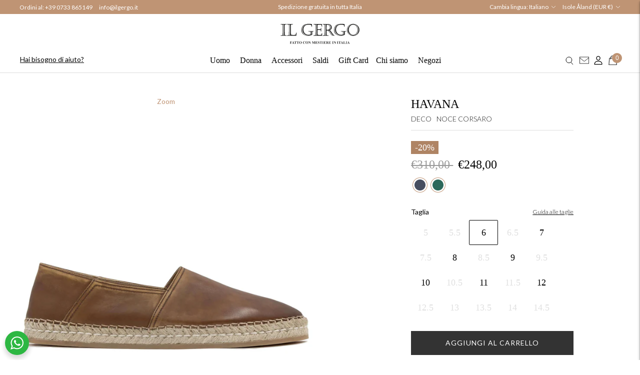

--- FILE ---
content_type: text/html; charset=utf-8
request_url: https://ilgergo.com/it-eu/products/espadrillas-uomo-havana-deco-marrone
body_size: 68165
content:
<!doctype html>

<!--

--------------------------------------------------------------------
#  Lorenza v5.0.3
#  Documentation: https://fluorescent.co/help/lorenza/
#  Purchase: https://themes.shopify.com/themes/lorenza
#  A product by Fluorescent: https://fluorescent.co/
--------------------------------------------------------------------

-->

<html class="no-js" lang="it">
	<head>

 
	<script async src='https://cdn.shopify.com/s/files/1/0411/8639/4277/t/11/assets/spotlight.js'></script>

    <link async href='https://cdn.shopify.com/s/files/1/0411/8639/4277/t/11/assets/ymq-option.css' rel='stylesheet'> 

	<link async href='https://option.ymq.cool/option/bottom.css' rel='stylesheet'> 

	<style id="ymq-jsstyle"></style> 

	<script>
		window.best_option = window.best_option || {}; 

		best_option.shop = `gergo-storeonline.myshopify.com`; 

		best_option.page = `product`; 

		best_option.ymq_option_branding = {}; 
		  
			best_option.ymq_option_branding = {"button":{"--button-background-checked-color":"#000000","--button-background-color":"#FFFFFF","--button-background-disabled-color":"#FFFFFF","--button-border-checked-color":"#000000","--button-border-color":"#000000","--button-border-disabled-color":"#000000","--button-font-checked-color":"#FFFFFF","--button-font-disabled-color":"#cccccc","--button-font-color":"#000000","--button-border-radius":"0","--button-font-size":"14","--button-line-height":"20","--button-margin-l-r":"4","--button-margin-u-d":"4","--button-padding-l-r":"16","--button-padding-u-d":"8"},"radio":{"--radio-border-color":"#BBC1E1","--radio-border-checked-color":"#BBC1E1","--radio-border-disabled-color":"#BBC1E1","--radio-border-hover-color":"#BBC1E1","--radio-background-color":"#FFFFFF","--radio-background-checked-color":"#275EFE","--radio-background-disabled-color":"#E1E6F9","--radio-background-hover-color":"#FFFFFF","--radio-inner-color":"#E1E6F9","--radio-inner-checked-color":"#FFFFFF","--radio-inner-disabled-color":"#FFFFFF"},"input":{"--input-background-checked-color":"#FFFFFF","--input-background-color":"#FFFFFF","--input-border-checked-color":"#000000","--input-border-color":"#000000","--input-font-checked-color":"#000000","--input-font-color":"#000000","--input-border-radius":"0","--input-font-size":"14","--input-padding-l-r":"16","--input-padding-u-d":"9","--input-width":"100","--input-max-width":"400"},"select":{"--select-border-color":"#000000","--select-border-checked-color":"#000000","--select-background-color":"#FFFFFF","--select-background-checked-color":"#FFFFFF","--select-font-color":"#000000","--select-font-checked-color":"#000000","--select-option-background-color":"#FFFFFF","--select-option-background-checked-color":"#F5F9FF","--select-option-background-disabled-color":"#FFFFFF","--select-option-font-color":"#000000","--select-option-font-checked-color":"#000000","--select-option-font-disabled-color":"#CCCCCC","--select-padding-u-d":"9","--select-padding-l-r":"16","--select-option-padding-u-d":"9","--select-option-padding-l-r":"16","--select-width":"100","--select-max-width":"400","--select-font-size":"14","--select-border-radius":"0"},"multiple":{"--multiple-background-color":"#F5F9FF","--multiple-font-color":"#000000","--multiple-padding-u-d":"2","--multiple-padding-l-r":"8","--multiple-font-size":"12","--multiple-border-radius":"0"},"img":{"--img-border-color":"#E1E1E1","--img-border-checked-color":"#000000","--img-border-disabled-color":"#000000","--img-width":"50","--img-height":"50","--img-margin-u-d":"2","--img-margin-l-r":"2","--img-border-radius":"4"},"upload":{"--upload-background-color":"#409EFF","--upload-font-color":"#FFFFFF","--upload-border-color":"#409EFF","--upload-padding-u-d":"12","--upload-padding-l-r":"20","--upload-font-size":"12","--upload-border-radius":"4"},"cart":{"--cart-border-color":"#000000","--buy-border-color":"#000000","--cart-border-hover-color":"#000000","--buy-border-hover-color":"#000000","--cart-background-color":"#000000","--buy-background-color":"#000000","--cart-background-hover-color":"#000000","--buy-background-hover-color":"#000000","--cart-font-color":"#FFFFFF","--buy-font-color":"#FFFFFF","--cart-font-hover-color":"#FFFFFF","--buy-font-hover-color":"#FFFFFF","--cart-padding-u-d":"12","--cart-padding-l-r":"16","--buy-padding-u-d":"12","--buy-padding-l-r":"16","--cart-margin-u-d":"4","--cart-margin-l-r":"0","--buy-margin-u-d":"4","--buy-margin-l-r":"0","--cart-width":"100","--cart-max-width":"800","--buy-width":"100","--buy-max-width":"800","--cart-font-size":"14","--cart-border-radius":"0","--buy-font-size":"14","--buy-border-radius":"0"},"quantity":{"--quantity-border-color":"#A6A3A3","--quantity-font-color":"#000000","--quantity-background-color":"#FFFFFF","--quantity-width":"150","--quantity-height":"40","--quantity-font-size":"14","--quantity-border-radius":"0"},"global":{"--global-title-color":"#000000","--global-help-color":"#000000","--global-error-color":"#DC3545","--global-title-font-size":"14","--global-help-font-size":"12","--global-error-font-size":"12","--global-margin-top":"0","--global-margin-bottom":"20","--global-margin-left":"0","--global-margin-right":"0","--global-title-margin-top":"0","--global-title-margin-bottom":"5","--global-title-margin-left":"0","--global-title-margin-right":"0","--global-help-margin-top":"5","--global-help-margin-bottom":"0","--global-help-margin-left":"0","--global-help-margin-right":"0","--global-error-margin-top":"5","--global-error-margin-bottom":"0","--global-error-margin-left":"0","--global-error-margin-right":"0"},"discount":{"--new-discount-normal-color":"#1878B9","--new-discount-error-color":"#E22120","--new-discount-layout":"flex-end"},"lan":{"require":"This is a required field.","email":"Please enter a valid email address.","phone":"Please enter the correct phone.","number":"Please enter an number.","integer":"Please enter an integer.","min_char":"Please enter no less than %s characters.","max_char":"Please enter no more than %s characters.","max_s":"Please choose less than %s options.","min_s":"Please choose more than %s options.","total_s":"Please choose %s options.","min":"Please enter no less than %s.","max":"Please enter no more than %s.","currency":"EUR","sold_out":"sold out","please_choose":"Please choose","add_to_cart":"ADD TO CART","buy_it_now":"BUY IT NOW","add_price_text":"Selection will add %s to the price","discount_code":"Discount code","application":"Apply","discount_error1":"Enter a valid discount code","discount_error2":"discount code isn't valid for the items in your cart"},"price":{"--price-border-color":"#000000","--price-background-color":"#FFFFFF","--price-font-color":"#000000","--price-price-font-color":"#03de90","--price-padding-u-d":"9","--price-padding-l-r":"16","--price-width":"100","--price-max-width":"400","--price-font-size":"14","--price-border-radius":"0"},"extra":{"is_show":"0","plan":0,"quantity-box":"0","price-value":"3,4,15,6,16,7","variant-original-margin-bottom":"15","strong-dorp-down":0,"radio-unchecked":1,"img-option-bigger":1,"add-button-reload":1,"buy-now-new":1,"open-theme-buy-now":"0","open-theme-ajax-cart":"0","free_plan":1,"timestamp":1651740933,"new":2,"qty-inline":"","app-status":"1","cart_app_init":2}}; 
		 
	        
		best_option.product = {"id":9283004825939,"title":"HAVANA","handle":"espadrillas-uomo-havana-deco-marrone","description":"\u003cp\u003eEspadrillas da uomo realizzata in morbida pelle sfumata a mano di colore marrone con una silhouette tradizionale, rifinita con una suola in corda intrecciata e battistrada in gomma cuciti a mano. Ottima per la stagione calda grazie al suo design comodo e leggero. Havana è l'opzione ideale sia per un look quotidiano che per le uscite del fine settimana, perfetto da portare in vacanza ma che si contestualizza bene anche in ambito urbano.\u003c\/p\u003e\n\u003cp\u003eDettagli prodotto:\u003c\/p\u003e\n\u003cp\u003e\u003cstrong\u003eColore:\u003c\/strong\u003e Marrone\u003cbr\u003e\u003cstrong\u003eTomaia:\u003c\/strong\u003e Pelle di vitello opaca decolorata a mano\u003cbr\u003e\u003cstrong\u003eSuola:\u003c\/strong\u003e Corda e gomma\u003cbr\u003e\u003cstrong\u003eModello:\u003c\/strong\u003e Espadrillas\u003cbr\u003e\u003cstrong\u003eCostruzione:\u003c\/strong\u003e Cucitura a mano\u003cbr\u003e\u003cstrong\u003eForma\u003c\/strong\u003e: 2057\u003cbr\u003e\u003cstrong\u003eGenere:\u003c\/strong\u003e Uomo\u003c\/p\u003e\n\u003c!----\u003e","published_at":"2024-06-21T16:18:25+02:00","created_at":"2024-06-21T12:19:39+02:00","vendor":"Il Gergo","type":"Shoes","tags":["calzature","googleAds","ilgergo","marchelab","mds","mocassini e fibbie","nuovi arrivi","private sale","sneakers","uomo"],"price":24800,"price_min":24800,"price_max":24800,"available":true,"price_varies":false,"compare_at_price":31000,"compare_at_price_min":31000,"compare_at_price_max":31000,"compare_at_price_varies":false,"variants":[{"id":48912202039635,"title":"5 \/ NOCE CORSARO","option1":"5","option2":"NOCE CORSARO","option3":null,"sku":"G1HAVANA--5NG1ADECO NOCE CORSARO - 5","requires_shipping":true,"taxable":true,"featured_image":null,"available":false,"name":"HAVANA - 5 \/ NOCE CORSARO","public_title":"5 \/ NOCE CORSARO","options":["5","NOCE CORSARO"],"price":24800,"weight":2000,"compare_at_price":31000,"inventory_management":"shopify","barcode":"","requires_selling_plan":false,"selling_plan_allocations":[]},{"id":48912213508435,"title":"5.5 \/ NOCE CORSARO","option1":"5.5","option2":"NOCE CORSARO","option3":null,"sku":"G1HAVANA--5NG1ADECO NOCE CORSARO - 5.5","requires_shipping":true,"taxable":true,"featured_image":null,"available":false,"name":"HAVANA - 5.5 \/ NOCE CORSARO","public_title":"5.5 \/ NOCE CORSARO","options":["5.5","NOCE CORSARO"],"price":24800,"weight":0,"compare_at_price":31000,"inventory_management":"shopify","barcode":null,"requires_selling_plan":false,"selling_plan_allocations":[]},{"id":48912213803347,"title":"6 \/ NOCE CORSARO","option1":"6","option2":"NOCE CORSARO","option3":null,"sku":"G1HAVANA--5NG1ADECO NOCE CORSARO - 6","requires_shipping":true,"taxable":true,"featured_image":null,"available":true,"name":"HAVANA - 6 \/ NOCE CORSARO","public_title":"6 \/ NOCE CORSARO","options":["6","NOCE CORSARO"],"price":24800,"weight":0,"compare_at_price":31000,"inventory_management":"shopify","barcode":null,"requires_selling_plan":false,"selling_plan_allocations":[]},{"id":48912214032723,"title":"6.5 \/ NOCE CORSARO","option1":"6.5","option2":"NOCE CORSARO","option3":null,"sku":"G1HAVANA--5NG1ADECO NOCE CORSARO - 6.5","requires_shipping":true,"taxable":true,"featured_image":null,"available":false,"name":"HAVANA - 6.5 \/ NOCE CORSARO","public_title":"6.5 \/ NOCE CORSARO","options":["6.5","NOCE CORSARO"],"price":24800,"weight":0,"compare_at_price":31000,"inventory_management":"shopify","barcode":null,"requires_selling_plan":false,"selling_plan_allocations":[]},{"id":48912214393171,"title":"7 \/ NOCE CORSARO","option1":"7","option2":"NOCE CORSARO","option3":null,"sku":"G1HAVANA--5NG1ADECO NOCE CORSARO - 7","requires_shipping":true,"taxable":true,"featured_image":null,"available":true,"name":"HAVANA - 7 \/ NOCE CORSARO","public_title":"7 \/ NOCE CORSARO","options":["7","NOCE CORSARO"],"price":24800,"weight":0,"compare_at_price":31000,"inventory_management":"shopify","barcode":null,"requires_selling_plan":false,"selling_plan_allocations":[]},{"id":48912214655315,"title":"7.5 \/ NOCE CORSARO","option1":"7.5","option2":"NOCE CORSARO","option3":null,"sku":"G1HAVANA--5NG1ADECO NOCE CORSARO - 7.5","requires_shipping":true,"taxable":true,"featured_image":null,"available":false,"name":"HAVANA - 7.5 \/ NOCE CORSARO","public_title":"7.5 \/ NOCE CORSARO","options":["7.5","NOCE CORSARO"],"price":24800,"weight":0,"compare_at_price":31000,"inventory_management":"shopify","barcode":null,"requires_selling_plan":false,"selling_plan_allocations":[]},{"id":48912214917459,"title":"8 \/ NOCE CORSARO","option1":"8","option2":"NOCE CORSARO","option3":null,"sku":"G1HAVANA--5NG1ADECO NOCE CORSARO - 8","requires_shipping":true,"taxable":true,"featured_image":null,"available":true,"name":"HAVANA - 8 \/ NOCE CORSARO","public_title":"8 \/ NOCE CORSARO","options":["8","NOCE CORSARO"],"price":24800,"weight":0,"compare_at_price":31000,"inventory_management":"shopify","barcode":null,"requires_selling_plan":false,"selling_plan_allocations":[]},{"id":48912215212371,"title":"8.5 \/ NOCE CORSARO","option1":"8.5","option2":"NOCE CORSARO","option3":null,"sku":"G1HAVANA--5NG1ADECO NOCE CORSARO - 8.5","requires_shipping":true,"taxable":true,"featured_image":null,"available":false,"name":"HAVANA - 8.5 \/ NOCE CORSARO","public_title":"8.5 \/ NOCE CORSARO","options":["8.5","NOCE CORSARO"],"price":24800,"weight":0,"compare_at_price":31000,"inventory_management":"shopify","barcode":null,"requires_selling_plan":false,"selling_plan_allocations":[]},{"id":48912215507283,"title":"9 \/ NOCE CORSARO","option1":"9","option2":"NOCE CORSARO","option3":null,"sku":"G1HAVANA--5NG1ADECO NOCE CORSARO - 9","requires_shipping":true,"taxable":true,"featured_image":null,"available":true,"name":"HAVANA - 9 \/ NOCE CORSARO","public_title":"9 \/ NOCE CORSARO","options":["9","NOCE CORSARO"],"price":24800,"weight":0,"compare_at_price":31000,"inventory_management":"shopify","barcode":null,"requires_selling_plan":false,"selling_plan_allocations":[]},{"id":48912215769427,"title":"9.5 \/ NOCE CORSARO","option1":"9.5","option2":"NOCE CORSARO","option3":null,"sku":"G1HAVANA--5NG1ADECO NOCE CORSARO - 9.5","requires_shipping":true,"taxable":true,"featured_image":null,"available":false,"name":"HAVANA - 9.5 \/ NOCE CORSARO","public_title":"9.5 \/ NOCE CORSARO","options":["9.5","NOCE CORSARO"],"price":24800,"weight":0,"compare_at_price":31000,"inventory_management":"shopify","barcode":null,"requires_selling_plan":false,"selling_plan_allocations":[]},{"id":48912216097107,"title":"10 \/ NOCE CORSARO","option1":"10","option2":"NOCE CORSARO","option3":null,"sku":"G1HAVANA--5NG1ADECO NOCE CORSARO - 10","requires_shipping":true,"taxable":true,"featured_image":null,"available":true,"name":"HAVANA - 10 \/ NOCE CORSARO","public_title":"10 \/ NOCE CORSARO","options":["10","NOCE CORSARO"],"price":24800,"weight":0,"compare_at_price":31000,"inventory_management":"shopify","barcode":null,"requires_selling_plan":false,"selling_plan_allocations":[]},{"id":48912216392019,"title":"10.5 \/ NOCE CORSARO","option1":"10.5","option2":"NOCE CORSARO","option3":null,"sku":"G1HAVANA--5NG1ADECO NOCE CORSARO - 10.5","requires_shipping":true,"taxable":true,"featured_image":null,"available":false,"name":"HAVANA - 10.5 \/ NOCE CORSARO","public_title":"10.5 \/ NOCE CORSARO","options":["10.5","NOCE CORSARO"],"price":24800,"weight":0,"compare_at_price":31000,"inventory_management":"shopify","barcode":null,"requires_selling_plan":false,"selling_plan_allocations":[]},{"id":48912216654163,"title":"11 \/ NOCE CORSARO","option1":"11","option2":"NOCE CORSARO","option3":null,"sku":"G1HAVANA--5NG1ADECO NOCE CORSARO - 11","requires_shipping":true,"taxable":true,"featured_image":null,"available":true,"name":"HAVANA - 11 \/ NOCE CORSARO","public_title":"11 \/ NOCE CORSARO","options":["11","NOCE CORSARO"],"price":24800,"weight":0,"compare_at_price":31000,"inventory_management":"shopify","barcode":null,"requires_selling_plan":false,"selling_plan_allocations":[]},{"id":48912216916307,"title":"11.5 \/ NOCE CORSARO","option1":"11.5","option2":"NOCE CORSARO","option3":null,"sku":"G1HAVANA--5NG1ADECO NOCE CORSARO - 11.5","requires_shipping":true,"taxable":true,"featured_image":null,"available":false,"name":"HAVANA - 11.5 \/ NOCE CORSARO","public_title":"11.5 \/ NOCE CORSARO","options":["11.5","NOCE CORSARO"],"price":24800,"weight":0,"compare_at_price":31000,"inventory_management":"shopify","barcode":null,"requires_selling_plan":false,"selling_plan_allocations":[]},{"id":48912217178451,"title":"12 \/ NOCE CORSARO","option1":"12","option2":"NOCE CORSARO","option3":null,"sku":"G1HAVANA--5NG1ADECO NOCE CORSARO - 12","requires_shipping":true,"taxable":true,"featured_image":null,"available":true,"name":"HAVANA - 12 \/ NOCE CORSARO","public_title":"12 \/ NOCE CORSARO","options":["12","NOCE CORSARO"],"price":24800,"weight":0,"compare_at_price":31000,"inventory_management":"shopify","barcode":null,"requires_selling_plan":false,"selling_plan_allocations":[]},{"id":48912217473363,"title":"12.5 \/ NOCE CORSARO","option1":"12.5","option2":"NOCE CORSARO","option3":null,"sku":"G1HAVANA--5NG1ADECO NOCE CORSARO - 12.5","requires_shipping":true,"taxable":true,"featured_image":null,"available":false,"name":"HAVANA - 12.5 \/ NOCE CORSARO","public_title":"12.5 \/ NOCE CORSARO","options":["12.5","NOCE CORSARO"],"price":24800,"weight":0,"compare_at_price":31000,"inventory_management":"shopify","barcode":null,"requires_selling_plan":false,"selling_plan_allocations":[]},{"id":48912217866579,"title":"13 \/ NOCE CORSARO","option1":"13","option2":"NOCE CORSARO","option3":null,"sku":"G1HAVANA--5NG1ADECO NOCE CORSARO - 13","requires_shipping":true,"taxable":true,"featured_image":null,"available":false,"name":"HAVANA - 13 \/ NOCE CORSARO","public_title":"13 \/ NOCE CORSARO","options":["13","NOCE CORSARO"],"price":24800,"weight":0,"compare_at_price":31000,"inventory_management":"shopify","barcode":null,"requires_selling_plan":false,"selling_plan_allocations":[]},{"id":48912218259795,"title":"13.5 \/ NOCE CORSARO","option1":"13.5","option2":"NOCE CORSARO","option3":null,"sku":"G1HAVANA--5NG1ADECO NOCE CORSARO - 13.5","requires_shipping":true,"taxable":true,"featured_image":null,"available":false,"name":"HAVANA - 13.5 \/ NOCE CORSARO","public_title":"13.5 \/ NOCE CORSARO","options":["13.5","NOCE CORSARO"],"price":24800,"weight":0,"compare_at_price":31000,"inventory_management":"shopify","barcode":null,"requires_selling_plan":false,"selling_plan_allocations":[]},{"id":48912218489171,"title":"14 \/ NOCE CORSARO","option1":"14","option2":"NOCE CORSARO","option3":null,"sku":"G1HAVANA--5NG1ADECO NOCE CORSARO - 14","requires_shipping":true,"taxable":true,"featured_image":null,"available":false,"name":"HAVANA - 14 \/ NOCE CORSARO","public_title":"14 \/ NOCE CORSARO","options":["14","NOCE CORSARO"],"price":24800,"weight":0,"compare_at_price":31000,"inventory_management":"shopify","barcode":null,"requires_selling_plan":false,"selling_plan_allocations":[]},{"id":48912218751315,"title":"14.5 \/ NOCE CORSARO","option1":"14.5","option2":"NOCE CORSARO","option3":null,"sku":"G1HAVANA--5NG1ADECO NOCE CORSARO - 14.5","requires_shipping":true,"taxable":true,"featured_image":null,"available":false,"name":"HAVANA - 14.5 \/ NOCE CORSARO","public_title":"14.5 \/ NOCE CORSARO","options":["14.5","NOCE CORSARO"],"price":24800,"weight":0,"compare_at_price":31000,"inventory_management":"shopify","barcode":null,"requires_selling_plan":false,"selling_plan_allocations":[]}],"images":["\/\/ilgergo.com\/cdn\/shop\/files\/Havana_Deco_NoceCorsaro_01.jpg?v=1718979576","\/\/ilgergo.com\/cdn\/shop\/files\/Havana_Deco_NoceCorsaro_02.jpg?v=1718979576","\/\/ilgergo.com\/cdn\/shop\/files\/Havana_Deco_NoceCorsaro_03.jpg?v=1718979576","\/\/ilgergo.com\/cdn\/shop\/files\/Havana_Deco_NoceCorsaro_04.jpg?v=1718979576","\/\/ilgergo.com\/cdn\/shop\/files\/Havana_Deco_NoceCorsaro_05.jpg?v=1718979576","\/\/ilgergo.com\/cdn\/shop\/files\/Havana_Deco_NoceCorsaro_indossato.jpg?v=1758204230"],"featured_image":"\/\/ilgergo.com\/cdn\/shop\/files\/Havana_Deco_NoceCorsaro_01.jpg?v=1718979576","options":["Taglia","Color"],"media":[{"alt":"Espadrillas Havana in pelle decolorata marrone, con suola in corda intrecciata e battistrada in gomma.","id":49608434057555,"position":1,"preview_image":{"aspect_ratio":1.0,"height":2000,"width":2000,"src":"\/\/ilgergo.com\/cdn\/shop\/files\/Havana_Deco_NoceCorsaro_01.jpg?v=1718979576"},"aspect_ratio":1.0,"height":2000,"media_type":"image","src":"\/\/ilgergo.com\/cdn\/shop\/files\/Havana_Deco_NoceCorsaro_01.jpg?v=1718979576","width":2000},{"alt":"Espadrillas Havana in pelle decolorata marrone, con suola in corda intrecciata e battistrada in gomma.","id":49608434090323,"position":2,"preview_image":{"aspect_ratio":1.0,"height":2000,"width":2000,"src":"\/\/ilgergo.com\/cdn\/shop\/files\/Havana_Deco_NoceCorsaro_02.jpg?v=1718979576"},"aspect_ratio":1.0,"height":2000,"media_type":"image","src":"\/\/ilgergo.com\/cdn\/shop\/files\/Havana_Deco_NoceCorsaro_02.jpg?v=1718979576","width":2000},{"alt":"Espadrillas Havana in pelle decolorata marrone, con suola in corda intrecciata e battistrada in gomma.","id":49608434155859,"position":3,"preview_image":{"aspect_ratio":1.0,"height":2000,"width":2000,"src":"\/\/ilgergo.com\/cdn\/shop\/files\/Havana_Deco_NoceCorsaro_03.jpg?v=1718979576"},"aspect_ratio":1.0,"height":2000,"media_type":"image","src":"\/\/ilgergo.com\/cdn\/shop\/files\/Havana_Deco_NoceCorsaro_03.jpg?v=1718979576","width":2000},{"alt":"Espadrillas Havana in pelle decolorata marrone, con suola in corda intrecciata e battistrada in gomma.","id":49608434188627,"position":4,"preview_image":{"aspect_ratio":1.0,"height":2000,"width":2000,"src":"\/\/ilgergo.com\/cdn\/shop\/files\/Havana_Deco_NoceCorsaro_04.jpg?v=1718979576"},"aspect_ratio":1.0,"height":2000,"media_type":"image","src":"\/\/ilgergo.com\/cdn\/shop\/files\/Havana_Deco_NoceCorsaro_04.jpg?v=1718979576","width":2000},{"alt":"Espadrillas Havana in pelle decolorata marrone, con suola in corda intrecciata e battistrada in gomma.","id":49608434221395,"position":5,"preview_image":{"aspect_ratio":1.0,"height":1200,"width":1200,"src":"\/\/ilgergo.com\/cdn\/shop\/files\/Havana_Deco_NoceCorsaro_05.jpg?v=1718979576"},"aspect_ratio":1.0,"height":1200,"media_type":"image","src":"\/\/ilgergo.com\/cdn\/shop\/files\/Havana_Deco_NoceCorsaro_05.jpg?v=1718979576","width":1200},{"alt":null,"id":56543506497875,"position":6,"preview_image":{"aspect_ratio":1.0,"height":1000,"width":1000,"src":"\/\/ilgergo.com\/cdn\/shop\/files\/Havana_Deco_NoceCorsaro_indossato.jpg?v=1758204230"},"aspect_ratio":1.0,"height":1000,"media_type":"image","src":"\/\/ilgergo.com\/cdn\/shop\/files\/Havana_Deco_NoceCorsaro_indossato.jpg?v=1758204230","width":1000},{"alt":null,"id":50546268373331,"position":7,"preview_image":{"aspect_ratio":1.0,"height":1080,"width":1080,"src":"\/\/ilgergo.com\/cdn\/shop\/files\/preview_images\/92f95e83ff414791a18d677c9aaad51b.thumbnail.0000000000.jpg?v=1723124027"},"aspect_ratio":1.0,"duration":12000,"media_type":"video","sources":[{"format":"mp4","height":480,"mime_type":"video\/mp4","url":"\/\/ilgergo.com\/cdn\/shop\/videos\/c\/vp\/92f95e83ff414791a18d677c9aaad51b\/92f95e83ff414791a18d677c9aaad51b.SD-480p-0.9Mbps-32942608.mp4?v=0","width":480},{"format":"mp4","height":1080,"mime_type":"video\/mp4","url":"\/\/ilgergo.com\/cdn\/shop\/videos\/c\/vp\/92f95e83ff414791a18d677c9aaad51b\/92f95e83ff414791a18d677c9aaad51b.HD-1080p-2.5Mbps-32942608.mp4?v=0","width":1080},{"format":"mp4","height":720,"mime_type":"video\/mp4","url":"\/\/ilgergo.com\/cdn\/shop\/videos\/c\/vp\/92f95e83ff414791a18d677c9aaad51b\/92f95e83ff414791a18d677c9aaad51b.HD-720p-1.6Mbps-32942608.mp4?v=0","width":720},{"format":"m3u8","height":1080,"mime_type":"application\/x-mpegURL","url":"\/\/ilgergo.com\/cdn\/shop\/videos\/c\/vp\/92f95e83ff414791a18d677c9aaad51b\/92f95e83ff414791a18d677c9aaad51b.m3u8?v=0","width":1080}]}],"requires_selling_plan":false,"selling_plan_groups":[],"content":"\u003cp\u003eEspadrillas da uomo realizzata in morbida pelle sfumata a mano di colore marrone con una silhouette tradizionale, rifinita con una suola in corda intrecciata e battistrada in gomma cuciti a mano. Ottima per la stagione calda grazie al suo design comodo e leggero. Havana è l'opzione ideale sia per un look quotidiano che per le uscite del fine settimana, perfetto da portare in vacanza ma che si contestualizza bene anche in ambito urbano.\u003c\/p\u003e\n\u003cp\u003eDettagli prodotto:\u003c\/p\u003e\n\u003cp\u003e\u003cstrong\u003eColore:\u003c\/strong\u003e Marrone\u003cbr\u003e\u003cstrong\u003eTomaia:\u003c\/strong\u003e Pelle di vitello opaca decolorata a mano\u003cbr\u003e\u003cstrong\u003eSuola:\u003c\/strong\u003e Corda e gomma\u003cbr\u003e\u003cstrong\u003eModello:\u003c\/strong\u003e Espadrillas\u003cbr\u003e\u003cstrong\u003eCostruzione:\u003c\/strong\u003e Cucitura a mano\u003cbr\u003e\u003cstrong\u003eForma\u003c\/strong\u003e: 2057\u003cbr\u003e\u003cstrong\u003eGenere:\u003c\/strong\u003e Uomo\u003c\/p\u003e\n\u003c!----\u003e"}; 

		best_option.ymq_has_only_default_variant = true; 
		 
			best_option.ymq_has_only_default_variant = false; 
		 

        
            best_option.ymq_status = {}; 
    		 
    
    		best_option.ymq_variantjson = {}; 
    		 
    
    		best_option.ymq_option_data = {}; 
    		

    		best_option.ymq_option_condition = {}; 
    		 
              
        
        
        best_option.product_collections = {};
        
            best_option.product_collections[393044197632] = {"id":393044197632,"handle":"calzature-uomo","title":"Calzature","updated_at":"2026-01-20T13:11:56+01:00","body_html":"\u003cp\u003e\u003cmeta charset=\"utf-8\"\u003e\u003cspan data-mce-fragment=\"1\"\u003eLa nostra proposta spazia dai modelli più eleganti e formali a quelli più casual da indossare tutti i giorni. Esplora la collezione uomo interamente prodotta in Italia, ogni modello è realizzato a mano dai nostri artigiani.\u003c\/span\u003e\u003c\/p\u003e","published_at":"2022-05-26T15:55:59+02:00","sort_order":"manual","template_suffix":"","disjunctive":false,"rules":[{"column":"tag","relation":"equals","condition":"uomo"},{"column":"tag","relation":"equals","condition":"calzature"}],"published_scope":"web","image":{"created_at":"2022-05-30T09:23:33+02:00","alt":"Scarpe in pelle fatte a mano da uomo Il Gergo, Made in Italy.","width":1920,"height":850,"src":"\/\/ilgergo.com\/cdn\/shop\/collections\/copertinacatalogo-prodotti-vedi-tutto-desktop_3b2624e1-b2a5-40cd-8223-76152a8c8e47.jpg?v=1686814434"}};
        
            best_option.product_collections[603817083219] = {"id":603817083219,"handle":"marchelab","title":"Marchelab","updated_at":"2026-01-20T13:11:56+01:00","body_html":"","published_at":"2023-09-29T11:51:43+02:00","sort_order":"created-desc","template_suffix":"","disjunctive":false,"rules":[{"column":"tag","relation":"equals","condition":"marchelab"}],"published_scope":"web"};
        
            best_option.product_collections[609770733907] = {"id":609770733907,"handle":"mens-designer-shoes","title":"Mens Designer Shoes","updated_at":"2026-01-20T13:11:56+01:00","body_html":"","published_at":"2023-09-29T11:51:53+02:00","sort_order":"created-desc","template_suffix":"","disjunctive":false,"rules":[{"column":"tag","relation":"equals","condition":"mds"}],"published_scope":"web"};
        
            best_option.product_collections[390891012352] = {"id":390891012352,"handle":"icon","title":"Mocassini e Fibbie","updated_at":"2026-01-18T13:11:11+01:00","body_html":"Dalla forma classica a quella più affusolata, con suola in cuoio o in gomma. Ideali in ogni tipo di situazione, dall'ufficio alle serate più formali, per un tocco di classe senza tempo.","published_at":"2022-04-04T12:09:31+02:00","sort_order":"manual","template_suffix":"","disjunctive":false,"rules":[{"column":"tag","relation":"equals","condition":"mocassini e fibbie"},{"column":"tag","relation":"equals","condition":"uomo"}],"published_scope":"web","image":{"created_at":"2022-04-04T12:13:06+02:00","alt":"Mocassini e fibbie da uomo, collezione Il Gergo.","width":1920,"height":850,"src":"\/\/ilgergo.com\/cdn\/shop\/collections\/260928280_10157933793590044_926934617460754106_n_3.png?v=1745482548"}};
        
            best_option.product_collections[394725654784] = {"id":394725654784,"handle":"nuovi-arrivi","title":"Nuovi arrivi","updated_at":"2026-01-18T13:11:11+01:00","body_html":"Scopri tutti gli ultimi arrivi della collezione Il Gergo uomo, creazioni artigianali fatte in Italia con estrema cura.","published_at":"2022-07-08T09:48:50+02:00","sort_order":"manual","template_suffix":"","disjunctive":false,"rules":[{"column":"tag","relation":"equals","condition":"nuovi arrivi"}],"published_scope":"web"};
        
            best_option.product_collections[393274327296] = {"id":393274327296,"handle":"promo","title":"Saldi","updated_at":"2026-01-19T13:10:33+01:00","body_html":"\u003cp\u003eArtigianali come sempre, ma in sconto fino al 20%. Scopri la collezione Il Gergo in Saldo invernale.\u003c\/p\u003e","published_at":"2022-06-01T17:04:40+02:00","sort_order":"manual","template_suffix":"","disjunctive":false,"rules":[{"column":"is_price_reduced","relation":"is_set","condition":""}],"published_scope":"web"};
        
            best_option.product_collections[393219375360] = {"id":393219375360,"handle":"promo-uomo","title":"Saldi Uomo","updated_at":"2026-01-19T13:10:33+01:00","body_html":"\u003cp\u003eArtigianali come sempre, ma in sconto fino al 20%. Scopri la collezione da uomo Il Gergo in Saldo invernale.\u003c\/p\u003e","published_at":"2022-05-31T11:10:13+02:00","sort_order":"manual","template_suffix":"","disjunctive":false,"rules":[{"column":"tag","relation":"equals","condition":"uomo"},{"column":"is_price_reduced","relation":"is_set","condition":""}],"published_scope":"web"};
        
            best_option.product_collections[390891143424] = {"id":390891143424,"handle":"sneakers","title":"Sneakers","updated_at":"2026-01-13T13:09:47+01:00","body_html":"Versatili e comode da mettere tutto l'anno. Una fusione perfetta tra moda ed eleganza informale, per donare un tocco di stile nel tuo abbigliamento quotidiano.","published_at":"2022-04-04T12:10:18+02:00","sort_order":"manual","template_suffix":"","disjunctive":false,"rules":[{"column":"tag","relation":"equals","condition":"sneakers"},{"column":"tag","relation":"equals","condition":"uomo"}],"published_scope":"web","image":{"created_at":"2022-04-04T12:11:53+02:00","alt":"Sneakers da uomo artigianali in pelle, Il Gergo.","width":1920,"height":850,"src":"\/\/ilgergo.com\/cdn\/shop\/collections\/260928280_10157933793590044_926934617460754106_n_5.png?v=1726568086"}};
        
            best_option.product_collections[393270264064] = {"id":393270264064,"handle":"all","title":"Tutto","updated_at":"2026-01-20T13:11:56+01:00","body_html":"","published_at":"2022-06-01T14:50:50+02:00","sort_order":"created-desc","template_suffix":"","disjunctive":false,"rules":[{"column":"variant_price","relation":"greater_than","condition":"0"}],"published_scope":"web"};
        
            best_option.product_collections[392206057728] = {"id":392206057728,"handle":"man","title":"Uomo","updated_at":"2026-01-20T13:11:56+01:00","body_html":"","published_at":"2022-07-14T10:25:51+02:00","sort_order":"created-desc","template_suffix":"","disjunctive":true,"rules":[{"column":"tag","relation":"equals","condition":"uomo"}],"published_scope":"web","image":{"created_at":"2022-05-19T16:09:41+02:00","alt":"Collezione scarpe e accessori in pelle da uomo Il Gergo.","width":1920,"height":850,"src":"\/\/ilgergo.com\/cdn\/shop\/collections\/copertinacatalogo-prodotti-vedi-tutto-desktop.jpg?v=1686814734"}};
        
        
        best_option.ymq_template_options = {};
	    best_option.ymq_option_template = {};
		best_option.ymq_option_template_condition = {}; 
	    
	    
	    

        
            best_option.ymq_option_template_sort = `1`;
        

        
            best_option.ymq_option_template_sort_before = false;
        
        
        
        best_option.ymq_option_template_c_t = {};
  		best_option.ymq_option_template_condition_c_t = {};
        best_option.ymq_option_template_assign_c_t = {};
        
        
            
            
                
                
                    best_option.ymq_template_options[`tem1`] = {"template":{"ymq1tem5":{"id":"1tem5","type":"11","html":"<p>Scegli l&rsquo;importo della Gift Card, aggiungila al carrello e completa l&rsquo;acquisto. Riceverai via email il buono regalo con un codice personale, da utilizzare al checkout online oppure da stampare e spendere in uno dei nostri punti vendita. In alternativa, puoi regalarla a chi vuoi.</p>","class":"","label":"Description"}},"condition":{},"assign":{"type":0,"manual":{"tag":"giftcard","collection":"","product":""},"automate":{"type":"1","data":{"1":{"tem_condition":1,"tem_condition_type":1,"tem_condition_value":""}}}}};
                    best_option.ymq_option_template_c_t[`tem1`] = best_option.ymq_template_options[`tem1`]['template'];
                    best_option.ymq_option_template_condition_c_t[`tem1`] = best_option.ymq_template_options[`tem1`]['condition'];
                    best_option.ymq_option_template_assign_c_t[`tem1`] = best_option.ymq_template_options[`tem1`]['assign'];
                
            
        

        

        
            
            
                
                
                    
                    
                    
                        
                            
                            
                            
                        
                    
                
            
        
	</script>

	<script async src='https://options.ymq.cool/option/best-options.js'></script>

 
		<meta charset="utf-8">
		<meta http-equiv="X-UA-Compatible" content="IE=edge">
		<meta name="viewport" content="width=device-width,initial-scale=1">
		<link rel="canonical" href="https://ilgergo.com/it-eu/products/espadrillas-uomo-havana-deco-marrone">
		<link rel="preconnect" href="https://cdn.shopify.com" crossorigin>
		<link href="https://fonts.googleapis.com/css2?family=Lato:wght@300;400;700;900&display=swap" rel="stylesheet">
		<link rel="preload" href="//ilgergo.com/cdn/shop/t/26/assets/size_chart.css?v=43699930058119463761654782089" as="style"><link rel="preconnect" href="https://fonts.shopifycdn.com" crossorigin><link rel="shortcut icon" href="//ilgergo.com/cdn/shop/files/nuova-favicon_32x32.png?v=1744703074" type="image/png"><title>Espadrillas da uomo in pelle sfumata marrone | Il Gergo</title><meta name="description" content="Espadrillas in pelle di vitello marrone sfumata a mano, con suola in corda intrecciata e battistrada in gomma cuciti a mano. Ideale per la stagione calda.">





  
  
  
  
  




<meta property="og:url" content="https://ilgergo.com/it-eu/products/espadrillas-uomo-havana-deco-marrone">
<meta property="og:site_name" content="Il Gergo">
<meta property="og:type" content="product">
<meta property="og:title" content="HAVANA">
<meta property="og:description" content="Espadrillas in pelle di vitello marrone sfumata a mano, con suola in corda intrecciata e battistrada in gomma cuciti a mano. Ideale per la stagione calda.">
<meta property="og:image" content="http://ilgergo.com/cdn/shop/files/Havana_Deco_NoceCorsaro_01_1024x.jpg?v=1718979576">
<meta property="og:image:secure_url" content="https://ilgergo.com/cdn/shop/files/Havana_Deco_NoceCorsaro_01_1024x.jpg?v=1718979576">
<meta property="og:price:amount" content="248,00">
<meta property="og:price:currency" content="EUR">

<meta name="twitter:title" content="HAVANA">
<meta name="twitter:description" content="Espadrillas in pelle di vitello marrone sfumata a mano, con suola in corda intrecciata e battistrada in gomma cuciti a mano. Ideale per la stagione calda.">
<meta name="twitter:card" content="summary_large_image">
<meta name="twitter:image" content="https://ilgergo.com/cdn/shop/files/Havana_Deco_NoceCorsaro_01_1024x.jpg?v=1718979576">
<meta name="twitter:image:width" content="480">
<meta name="twitter:image:height" content="480">

		<script>
  console.log('THEME v5.0.3 by Fluorescent');

  document.documentElement.className = document.documentElement.className.replace('no-js', '');

  window.theme = {
    version: 'v5.0.3',
    moneyFormat: "€{{amount_with_comma_separator}}",
    strings: {
      name: "Il Gergo",
      addToCart: "Aggiungi al carrello",
      soldOut: "Esaurito",
      unavailable: "Non disponibile",
      quickCartCheckout: "Vai alla cassa",
      collection: {
        filter: "Filtra",
        sort: "Ordina",
        apply: "Applica",
        show: "Mostra",
        manual: "Translation missing: it.collections.sort.manual",
        price_ascending: "Translation missing: it.collections.sort.price_ascending",
        price_descending: "Translation missing: it.collections.sort.price_descending",
        title_ascending: "Translation missing: it.collections.sort.title_ascending",
        title_descending: "Translation missing: it.collections.sort.title_descending",
        created_ascending: "Translation missing: it.collections.sort.created_ascending",
        created_descending: "Translation missing: it.collections.sort.created_descending",
        best_selling: "Translation missing: it.collections.sort.best_selling",
      },
      cart: {
        general: {
          currency: "Valuta",
          empty: "Il tuo carrello è vuoto",
          quantity_error: "La quantità selezionata supera lo stock attuale",
          quantity_error_updated: "La quantità selezionata supera lo stock attuale"
        }
      },
      general: {
        menu: {
          logout: "Esci",
          login_register: "Accesso \/ Registrazione"
        },
        products: {
          recently_viewed: "",
          no_recently_viewed: "Nessun articolo visto di recente."
        },
        search: {
          search: "Cerca",
          no_results: "Prova a controllare l\u0026#39;ortografia o a usare parole diverse.",
          placeholder: "Cerca",
          quick_search: "Ricerca rapida",
          quick_search_results: {
            one: "Risultato",
            other: "Risultati"
          },
          submit: "Invia"
        }
      },
      products: {
        product: {
          view: "Visualizza dettagli completi",
          total_reviews: "recensioni",
          write_review: "Scrivi una recensione",
          share_heading: "Condividi",
          unavailable: "Non disponibile",
          unitPrice: "Prezzo unitario",
          unitPriceSeparator: "per",
          sku: "SKU",
          no_shipping_rates: "Tasso di spedizione non disponibile",
          country_placeholder: "Paese\/area geografica"
        }
      },
      layout: {
        cart: {
          title: "Carrello"
        }
      },
      search: {
        headings: {
          articles: "Articoli",
          pages: "Pagine",
          products: "Prodotti"
        },
        view_all: "Visualizza tutto",
        no_results: "Nessun risultato trovato",
        nothing_found: "Nessun risultato trovato",
        no_product_results: "Nessun risultato di prodotto per",
        no_page_results: "Nessun risultato per pagina per",
        no_article_results: "Nessun risultato per articolo per"
      },
      accessibility: {
        play_video: "Riproduci",
        pause_video: "Pausa",
        range_lower: "Inferiore",
        range_upper: "Massimo"
      }
    },
    routes: {
      root: "/it-eu",
      cart: {
        base: "/it-eu/cart",
        add: "/it-eu/cart/add",
        change: "/it-eu/cart/change",
        clear: "/it-eu/cart/clear",
        shipping: "/it-eu/cart/shipping_rates",
      },
      // Manual routes until Shopify adds support
      products: "/it-eu/products",
      productRecommendations: "/it-eu/recommendations/products"
    },
  }

  
</script>

		

<style>
  @font-face {
  font-family: "Bodoni Moda";
  font-weight: 700;
  font-style: normal;
  src: url("//ilgergo.com/cdn/fonts/bodoni_moda/bodonimoda_n7.837502b3cbe406d2c6f311e87870fa9980b0b36a.woff2") format("woff2"),
       url("//ilgergo.com/cdn/fonts/bodoni_moda/bodonimoda_n7.c198e1cda930f96f6ae1aa8ef8facc95a64cfd1f.woff") format("woff");
}

  

  @font-face {
  font-family: Roboto;
  font-weight: 400;
  font-style: normal;
  src: url("//ilgergo.com/cdn/fonts/roboto/roboto_n4.2019d890f07b1852f56ce63ba45b2db45d852cba.woff2") format("woff2"),
       url("//ilgergo.com/cdn/fonts/roboto/roboto_n4.238690e0007583582327135619c5f7971652fa9d.woff") format("woff");
}

  @font-face {
  font-family: Roboto;
  font-weight: 500;
  font-style: normal;
  src: url("//ilgergo.com/cdn/fonts/roboto/roboto_n5.250d51708d76acbac296b0e21ede8f81de4e37aa.woff2") format("woff2"),
       url("//ilgergo.com/cdn/fonts/roboto/roboto_n5.535e8c56f4cbbdea416167af50ab0ff1360a3949.woff") format("woff");
}

  @font-face {
  font-family: Roboto;
  font-weight: 400;
  font-style: italic;
  src: url("//ilgergo.com/cdn/fonts/roboto/roboto_i4.57ce898ccda22ee84f49e6b57ae302250655e2d4.woff2") format("woff2"),
       url("//ilgergo.com/cdn/fonts/roboto/roboto_i4.b21f3bd061cbcb83b824ae8c7671a82587b264bf.woff") format("woff");
}


  @font-face {
  font-family: Roboto;
  font-weight: 400;
  font-style: normal;
  src: url("//ilgergo.com/cdn/fonts/roboto/roboto_n4.2019d890f07b1852f56ce63ba45b2db45d852cba.woff2") format("woff2"),
       url("//ilgergo.com/cdn/fonts/roboto/roboto_n4.238690e0007583582327135619c5f7971652fa9d.woff") format("woff");
}

  @font-face {
  font-family: Roboto;
  font-weight: 500;
  font-style: normal;
  src: url("//ilgergo.com/cdn/fonts/roboto/roboto_n5.250d51708d76acbac296b0e21ede8f81de4e37aa.woff2") format("woff2"),
       url("//ilgergo.com/cdn/fonts/roboto/roboto_n5.535e8c56f4cbbdea416167af50ab0ff1360a3949.woff") format("woff");
}

  @font-face {
  font-family: Roboto;
  font-weight: 400;
  font-style: italic;
  src: url("//ilgergo.com/cdn/fonts/roboto/roboto_i4.57ce898ccda22ee84f49e6b57ae302250655e2d4.woff2") format("woff2"),
       url("//ilgergo.com/cdn/fonts/roboto/roboto_i4.b21f3bd061cbcb83b824ae8c7671a82587b264bf.woff") format("woff");
}

  @font-face {
  font-family: Roboto;
  font-weight: 500;
  font-style: italic;
  src: url("//ilgergo.com/cdn/fonts/roboto/roboto_i5.0ae24363bf5844e2ee3295d84078d36c9bd0faf4.woff2") format("woff2"),
       url("//ilgergo.com/cdn/fonts/roboto/roboto_i5.a9cdb6a43048799fe739d389c60b64059e33cf12.woff") format("woff");
}


  
  

  :root {
    --color-accent: #bf7454;
    --color-text: #1b1b1b;
    --color-text-meta: rgba(27, 27, 27, 0.7);
    --color-button-bg: #f4f4f4;
    --color-button-hover-bg: #e7e7e7;
    --color-button-active-bg: #dbdbdb;
    --color-bg: #ffffff;
    --color-bg-transparent: rgba(255, 255, 255, 0.8);
    --color-bg-contrast: #f2f2f2;
    --color-bg-darker: #f7f7f7;
    --color-background-meta: #f5f5f5;
    --color-border: #dedede;
    --color-border-medium: #c5c5c5;
    --color-border-darker: #b8b8b8;
    --color-border-darkest: #9e9e9e;
    --color-input-text: #606060;
    --color-input-inactive-text: rgba(96, 96, 96, 0.7);
    --color-icon: #9c9c9c;
    --color-icon-darker: #767676;
    --color-icon-darkerest: #5c5c5c;
    --color-primary-button-bg: #bf7454;
    --color-primary-button-active-bg: #b66644;
    --color-secondary-button-bg: #f4f4f4;
    --color-secondary-button-text: #1b1b1b;
    --color-secondary-button-border: rgba(244, 244, 244, 0.2);
    --color-secondary-button-meta: #c1c1c1;
    --color-sale-badge: #bf7454;
    --color-sold-out-badge: #1b1b1b;
    --color-success-message: #00730b;
    --color-text-success: #00730b;
    --color-error-message: #dd2200;
    --color-text-error: #dd2200;

    --color-contrast-text: #262626;
    --color-contrast-text-meta: rgba(38, 38, 38, 0.7);
    --color-contrast-bg: #f9f9f9;
    --color-contrast-bg-meta: #efefef;
    --color-contrast-border: #d6d6d6;
    --color-contrast-border-darker: #b0b0b0;
    --color-contrast-border-darkest: #969696;
    --color-contrast-input-text: #5e5e5e;
    --color-contrast-input-inactive-text: rgba(94, 94, 94, 0.7);
    --color-contrast-icon: #939393;
    --color-contrast-secondary-button-bg: #000;
    --color-contrast-secondary-button-text: #262626;
    --color-contrast-secondary-button-border: rgba(0, 0, 0, 0.2);
    --color-contrast-secondary-button-meta: #333333;

    --color-header-text: #171717;
    --color-header-bg: #ffffff;
    --color-header-border: #dcdcdc;
    --color-header-border-darken: #c3c3c3;

    --color-footer-text: #ffffff;
    --color-footer-text-meta: rgba(255, 255, 255, 0.7);
    --color-footer-bg: #000000;
    --color-footer-border: #d96a55;
    --color-footer-button-bg: #b45240;
    --color-footer-button-bg-lighter: #c05f4e;
    --color-footer-button-text: #ffffff;

    --color-navigation-text: #151515;
    --color-navigation-text-meta: rgba(21, 21, 21, 0.7);
    --color-navigation-bg: #ffffff;
    --color-navigation-bg-darker: #f2f2f2;

    --color-drawer-text: #151515;
    --color-drawer-text-meta: rgba(21, 21, 21, 0.7);
    --color-drawer-bg: #ffffff;
    --color-drawer-bg-transparent: rgba(255, 255, 255, 0.8);
    --color-drawer-bg-darker: #f2f2f2;
    --color-drawer-background-meta: #f5f5f5;
    --color-drawer-border: #d6d6d6;
    --color-drawer-border-darker: #b0b0b0;
    --color-drawer-border-darkest: #969696;
    --color-drawer-input-text: #5e5e5e;
    --color-drawer-input-inactive-text: rgba(94, 94, 94, 0.7);
    --color-drawer-icon: #939393;
    --color-drawer-icon-darker: #6d6d6d;

    --color-placeholder-bg: #fafafa;

    --color-bg-overlay: rgba(27, 27, 27, 0.25);

    --font-logo: "Bodoni Moda", serif;
    --font-logo-weight: 700;
    --font-logo-style: normal;

    --font-heading: Roboto, sans-serif;
    --font-heading-weight: 400;
    --font-heading-style: normal;
    --font-heading-bold-weight: 500;

    --font-body: Roboto, sans-serif;
    --font-body-weight: 400;
    --font-body-style: normal;
    --font-body-bold-weight: 500;

    --font-size-body-extra-small: 12px;
    --font-size-body-small: 13px;
    --font-size-body-base: 15px;
    --font-size-body-large: 17px;
    --font-size-body-extra-large: 20px;

    --font-size-heading-1: 22px;
    --font-size-heading-1-small: 19px;
    --font-size-heading-2: 16px;
    --font-size-heading-3: 14px;

    --font-size-navigation: 14px;
    --font-letter-spacing-navigation: 0px;

    --font-size-button: 12px;
    --font-letter-spacing-button: 1px;

    --button-text-transform: uppercase;
    --button-border-radius: 0;

    --section-vertical-spacing: 40px;
    --section-vertical-spacing-desktop: 80px;
    --section-vertical-spacing-tall: 80px;
    --section-vertical-spacing-tall-desktop: 160px;

    /* Shopify pay specific */
    --payment-terms-background-color: #f5f5f5;
  }
</style>
		<link href="//ilgergo.com/cdn/shop/t/26/assets/theme.css?v=140420472176268262491655911788" rel="stylesheet" type="text/css" media="all" />

		<link href="//ilgergo.com/cdn/shop/t/26/assets/size_chart.css?v=43699930058119463761654782089" rel="stylesheet" type="text/css" media="all" />
		<link href="//ilgergo.com/cdn/shop/t/26/assets/custom.css?v=73927233873665655121764284932" rel="stylesheet" type="text/css" media="all" />
		<link href="//ilgergo.com/cdn/shop/t/26/assets/custom1.css?v=3137217468967130751654683867" rel="stylesheet" type="text/css" media="all" />	
		<link href="//ilgergo.com/cdn/shop/t/26/assets/header.css?v=41096772103329909871729756681" rel="stylesheet" type="text/css" media="all" />
		<link href="//ilgergo.com/cdn/shop/t/26/assets/footer.css?v=47906911140692418091676903791" rel="stylesheet" type="text/css" media="all" />

		
		
		 <link href="//ilgergo.com/cdn/shop/t/26/assets/accountpage.css?v=114218529805233356851654264155" rel="stylesheet" type="text/css" media="all" />
		

                <script>
                    if (typeof window.TranslationLabOptions === 'undefined') {
                        window.TranslationLabOptions = {};
                    }
                    window.TranslationLabOptions.useObserver = true;
                    window.TranslationLabOptions.useMessageHandler = true;
                    window.TranslationLabOptions.messageHandlerBatchSize = 50;
                    window.TranslationLabOptions.messageHandlerInterval = 500;
                    window.TranslationLabOptions.messageHandlerCooldown = 2000;
                    window.TranslationLabOptions.useLoadEvent = false;
                </script>
  
		<script src="https://code.jquery.com/jquery-2.2.4.js" defer></script>
		<link rel="stylesheet" href="https://unpkg.com/flickity@2/dist/flickity.min.css">
		<script src="https://unpkg.com/flickity@2/dist/flickity.pkgd.min.js" defer></script>
		<script src="//ilgergo.com/cdn/shop/t/26/assets/custom.js?v=31970155014541652431728375936" defer></script>
		<script id="Cookiebot" src="https://consent.cookiebot.com/uc.js" data-cbid="b2a81c9f-ce1b-48a1-9627-f4dedfeb34b2" data-culture="it" data-blockingmode="auto" type="text/javascript" defer></script>
  
		<style>
  .accordion__group:after {
    background-color: var(--color-icon);
    -webkit-mask: url(//ilgergo.com/cdn/shop/t/26/assets/chevron-down.svg?v=29847876757551338461654264125) 50% 50% no-repeat;
    mask: url(//ilgergo.com/cdn/shop/t/26/assets/chevron-down.svg?v=29847876757551338461654264125) 50% 50% no-repeat;
  }
</style>

        <script>window.performance && window.performance.mark && window.performance.mark('shopify.content_for_header.start');</script><meta name="google-site-verification" content="RJXFub2j7WUZno0PqsdfPZxavQEaW8fDhj4hpGYJ2zw">
<meta id="shopify-digital-wallet" name="shopify-digital-wallet" content="/63585059072/digital_wallets/dialog">
<meta name="shopify-checkout-api-token" content="3f3b153229efd5c0b173451297b3e50b">
<meta id="in-context-paypal-metadata" data-shop-id="63585059072" data-venmo-supported="false" data-environment="production" data-locale="it_IT" data-paypal-v4="true" data-currency="EUR">
<link rel="alternate" hreflang="x-default" href="https://ilgergo.com/products/espadrillas-uomo-havana-deco-marrone">
<link rel="alternate" hreflang="it" href="https://ilgergo.com/products/espadrillas-uomo-havana-deco-marrone">
<link rel="alternate" hreflang="zh-Hant" href="https://ilgergo.com/zh/products/espadrillas-uomo-havana-deco-marrone">
<link rel="alternate" hreflang="en" href="https://ilgergo.com/en/products/espadrillas-uomo-havana-deco-marrone">
<link rel="alternate" hreflang="en-AX" href="https://ilgergo.com/en-eu/products/espadrillas-uomo-havana-deco-marrone">
<link rel="alternate" hreflang="it-AX" href="https://ilgergo.com/it-eu/products/espadrillas-uomo-havana-deco-marrone">
<link rel="alternate" hreflang="zh-Hant-AX" href="https://ilgergo.com/zh-eu/products/espadrillas-uomo-havana-deco-marrone">
<link rel="alternate" hreflang="en-AL" href="https://ilgergo.com/en-eu/products/espadrillas-uomo-havana-deco-marrone">
<link rel="alternate" hreflang="it-AL" href="https://ilgergo.com/it-eu/products/espadrillas-uomo-havana-deco-marrone">
<link rel="alternate" hreflang="zh-Hant-AL" href="https://ilgergo.com/zh-eu/products/espadrillas-uomo-havana-deco-marrone">
<link rel="alternate" hreflang="en-AD" href="https://ilgergo.com/en-eu/products/espadrillas-uomo-havana-deco-marrone">
<link rel="alternate" hreflang="it-AD" href="https://ilgergo.com/it-eu/products/espadrillas-uomo-havana-deco-marrone">
<link rel="alternate" hreflang="zh-Hant-AD" href="https://ilgergo.com/zh-eu/products/espadrillas-uomo-havana-deco-marrone">
<link rel="alternate" hreflang="en-AM" href="https://ilgergo.com/en-eu/products/espadrillas-uomo-havana-deco-marrone">
<link rel="alternate" hreflang="it-AM" href="https://ilgergo.com/it-eu/products/espadrillas-uomo-havana-deco-marrone">
<link rel="alternate" hreflang="zh-Hant-AM" href="https://ilgergo.com/zh-eu/products/espadrillas-uomo-havana-deco-marrone">
<link rel="alternate" hreflang="en-AT" href="https://ilgergo.com/en-eu/products/espadrillas-uomo-havana-deco-marrone">
<link rel="alternate" hreflang="it-AT" href="https://ilgergo.com/it-eu/products/espadrillas-uomo-havana-deco-marrone">
<link rel="alternate" hreflang="zh-Hant-AT" href="https://ilgergo.com/zh-eu/products/espadrillas-uomo-havana-deco-marrone">
<link rel="alternate" hreflang="en-BY" href="https://ilgergo.com/en-eu/products/espadrillas-uomo-havana-deco-marrone">
<link rel="alternate" hreflang="it-BY" href="https://ilgergo.com/it-eu/products/espadrillas-uomo-havana-deco-marrone">
<link rel="alternate" hreflang="zh-Hant-BY" href="https://ilgergo.com/zh-eu/products/espadrillas-uomo-havana-deco-marrone">
<link rel="alternate" hreflang="en-BE" href="https://ilgergo.com/en-eu/products/espadrillas-uomo-havana-deco-marrone">
<link rel="alternate" hreflang="it-BE" href="https://ilgergo.com/it-eu/products/espadrillas-uomo-havana-deco-marrone">
<link rel="alternate" hreflang="zh-Hant-BE" href="https://ilgergo.com/zh-eu/products/espadrillas-uomo-havana-deco-marrone">
<link rel="alternate" hreflang="en-BA" href="https://ilgergo.com/en-eu/products/espadrillas-uomo-havana-deco-marrone">
<link rel="alternate" hreflang="it-BA" href="https://ilgergo.com/it-eu/products/espadrillas-uomo-havana-deco-marrone">
<link rel="alternate" hreflang="zh-Hant-BA" href="https://ilgergo.com/zh-eu/products/espadrillas-uomo-havana-deco-marrone">
<link rel="alternate" hreflang="en-BG" href="https://ilgergo.com/en-eu/products/espadrillas-uomo-havana-deco-marrone">
<link rel="alternate" hreflang="it-BG" href="https://ilgergo.com/it-eu/products/espadrillas-uomo-havana-deco-marrone">
<link rel="alternate" hreflang="zh-Hant-BG" href="https://ilgergo.com/zh-eu/products/espadrillas-uomo-havana-deco-marrone">
<link rel="alternate" hreflang="en-HR" href="https://ilgergo.com/en-eu/products/espadrillas-uomo-havana-deco-marrone">
<link rel="alternate" hreflang="it-HR" href="https://ilgergo.com/it-eu/products/espadrillas-uomo-havana-deco-marrone">
<link rel="alternate" hreflang="zh-Hant-HR" href="https://ilgergo.com/zh-eu/products/espadrillas-uomo-havana-deco-marrone">
<link rel="alternate" hreflang="en-CY" href="https://ilgergo.com/en-eu/products/espadrillas-uomo-havana-deco-marrone">
<link rel="alternate" hreflang="it-CY" href="https://ilgergo.com/it-eu/products/espadrillas-uomo-havana-deco-marrone">
<link rel="alternate" hreflang="zh-Hant-CY" href="https://ilgergo.com/zh-eu/products/espadrillas-uomo-havana-deco-marrone">
<link rel="alternate" hreflang="en-CZ" href="https://ilgergo.com/en-eu/products/espadrillas-uomo-havana-deco-marrone">
<link rel="alternate" hreflang="it-CZ" href="https://ilgergo.com/it-eu/products/espadrillas-uomo-havana-deco-marrone">
<link rel="alternate" hreflang="zh-Hant-CZ" href="https://ilgergo.com/zh-eu/products/espadrillas-uomo-havana-deco-marrone">
<link rel="alternate" hreflang="en-DK" href="https://ilgergo.com/en-eu/products/espadrillas-uomo-havana-deco-marrone">
<link rel="alternate" hreflang="it-DK" href="https://ilgergo.com/it-eu/products/espadrillas-uomo-havana-deco-marrone">
<link rel="alternate" hreflang="zh-Hant-DK" href="https://ilgergo.com/zh-eu/products/espadrillas-uomo-havana-deco-marrone">
<link rel="alternate" hreflang="en-EE" href="https://ilgergo.com/en-eu/products/espadrillas-uomo-havana-deco-marrone">
<link rel="alternate" hreflang="it-EE" href="https://ilgergo.com/it-eu/products/espadrillas-uomo-havana-deco-marrone">
<link rel="alternate" hreflang="zh-Hant-EE" href="https://ilgergo.com/zh-eu/products/espadrillas-uomo-havana-deco-marrone">
<link rel="alternate" hreflang="en-FO" href="https://ilgergo.com/en-eu/products/espadrillas-uomo-havana-deco-marrone">
<link rel="alternate" hreflang="it-FO" href="https://ilgergo.com/it-eu/products/espadrillas-uomo-havana-deco-marrone">
<link rel="alternate" hreflang="zh-Hant-FO" href="https://ilgergo.com/zh-eu/products/espadrillas-uomo-havana-deco-marrone">
<link rel="alternate" hreflang="en-FI" href="https://ilgergo.com/en-eu/products/espadrillas-uomo-havana-deco-marrone">
<link rel="alternate" hreflang="it-FI" href="https://ilgergo.com/it-eu/products/espadrillas-uomo-havana-deco-marrone">
<link rel="alternate" hreflang="zh-Hant-FI" href="https://ilgergo.com/zh-eu/products/espadrillas-uomo-havana-deco-marrone">
<link rel="alternate" hreflang="en-FR" href="https://ilgergo.com/en-eu/products/espadrillas-uomo-havana-deco-marrone">
<link rel="alternate" hreflang="it-FR" href="https://ilgergo.com/it-eu/products/espadrillas-uomo-havana-deco-marrone">
<link rel="alternate" hreflang="zh-Hant-FR" href="https://ilgergo.com/zh-eu/products/espadrillas-uomo-havana-deco-marrone">
<link rel="alternate" hreflang="en-GE" href="https://ilgergo.com/en-eu/products/espadrillas-uomo-havana-deco-marrone">
<link rel="alternate" hreflang="it-GE" href="https://ilgergo.com/it-eu/products/espadrillas-uomo-havana-deco-marrone">
<link rel="alternate" hreflang="zh-Hant-GE" href="https://ilgergo.com/zh-eu/products/espadrillas-uomo-havana-deco-marrone">
<link rel="alternate" hreflang="en-DE" href="https://ilgergo.com/en-eu/products/espadrillas-uomo-havana-deco-marrone">
<link rel="alternate" hreflang="it-DE" href="https://ilgergo.com/it-eu/products/espadrillas-uomo-havana-deco-marrone">
<link rel="alternate" hreflang="zh-Hant-DE" href="https://ilgergo.com/zh-eu/products/espadrillas-uomo-havana-deco-marrone">
<link rel="alternate" hreflang="en-GI" href="https://ilgergo.com/en-eu/products/espadrillas-uomo-havana-deco-marrone">
<link rel="alternate" hreflang="it-GI" href="https://ilgergo.com/it-eu/products/espadrillas-uomo-havana-deco-marrone">
<link rel="alternate" hreflang="zh-Hant-GI" href="https://ilgergo.com/zh-eu/products/espadrillas-uomo-havana-deco-marrone">
<link rel="alternate" hreflang="en-GR" href="https://ilgergo.com/en-eu/products/espadrillas-uomo-havana-deco-marrone">
<link rel="alternate" hreflang="it-GR" href="https://ilgergo.com/it-eu/products/espadrillas-uomo-havana-deco-marrone">
<link rel="alternate" hreflang="zh-Hant-GR" href="https://ilgergo.com/zh-eu/products/espadrillas-uomo-havana-deco-marrone">
<link rel="alternate" hreflang="en-GL" href="https://ilgergo.com/en-eu/products/espadrillas-uomo-havana-deco-marrone">
<link rel="alternate" hreflang="it-GL" href="https://ilgergo.com/it-eu/products/espadrillas-uomo-havana-deco-marrone">
<link rel="alternate" hreflang="zh-Hant-GL" href="https://ilgergo.com/zh-eu/products/espadrillas-uomo-havana-deco-marrone">
<link rel="alternate" hreflang="en-GP" href="https://ilgergo.com/en-eu/products/espadrillas-uomo-havana-deco-marrone">
<link rel="alternate" hreflang="it-GP" href="https://ilgergo.com/it-eu/products/espadrillas-uomo-havana-deco-marrone">
<link rel="alternate" hreflang="zh-Hant-GP" href="https://ilgergo.com/zh-eu/products/espadrillas-uomo-havana-deco-marrone">
<link rel="alternate" hreflang="en-GG" href="https://ilgergo.com/en-eu/products/espadrillas-uomo-havana-deco-marrone">
<link rel="alternate" hreflang="it-GG" href="https://ilgergo.com/it-eu/products/espadrillas-uomo-havana-deco-marrone">
<link rel="alternate" hreflang="zh-Hant-GG" href="https://ilgergo.com/zh-eu/products/espadrillas-uomo-havana-deco-marrone">
<link rel="alternate" hreflang="en-HU" href="https://ilgergo.com/en-eu/products/espadrillas-uomo-havana-deco-marrone">
<link rel="alternate" hreflang="it-HU" href="https://ilgergo.com/it-eu/products/espadrillas-uomo-havana-deco-marrone">
<link rel="alternate" hreflang="zh-Hant-HU" href="https://ilgergo.com/zh-eu/products/espadrillas-uomo-havana-deco-marrone">
<link rel="alternate" hreflang="en-IS" href="https://ilgergo.com/en-eu/products/espadrillas-uomo-havana-deco-marrone">
<link rel="alternate" hreflang="it-IS" href="https://ilgergo.com/it-eu/products/espadrillas-uomo-havana-deco-marrone">
<link rel="alternate" hreflang="zh-Hant-IS" href="https://ilgergo.com/zh-eu/products/espadrillas-uomo-havana-deco-marrone">
<link rel="alternate" hreflang="en-IE" href="https://ilgergo.com/en-eu/products/espadrillas-uomo-havana-deco-marrone">
<link rel="alternate" hreflang="it-IE" href="https://ilgergo.com/it-eu/products/espadrillas-uomo-havana-deco-marrone">
<link rel="alternate" hreflang="zh-Hant-IE" href="https://ilgergo.com/zh-eu/products/espadrillas-uomo-havana-deco-marrone">
<link rel="alternate" hreflang="en-IM" href="https://ilgergo.com/en-eu/products/espadrillas-uomo-havana-deco-marrone">
<link rel="alternate" hreflang="it-IM" href="https://ilgergo.com/it-eu/products/espadrillas-uomo-havana-deco-marrone">
<link rel="alternate" hreflang="zh-Hant-IM" href="https://ilgergo.com/zh-eu/products/espadrillas-uomo-havana-deco-marrone">
<link rel="alternate" hreflang="en-JE" href="https://ilgergo.com/en-eu/products/espadrillas-uomo-havana-deco-marrone">
<link rel="alternate" hreflang="it-JE" href="https://ilgergo.com/it-eu/products/espadrillas-uomo-havana-deco-marrone">
<link rel="alternate" hreflang="zh-Hant-JE" href="https://ilgergo.com/zh-eu/products/espadrillas-uomo-havana-deco-marrone">
<link rel="alternate" hreflang="en-XK" href="https://ilgergo.com/en-eu/products/espadrillas-uomo-havana-deco-marrone">
<link rel="alternate" hreflang="it-XK" href="https://ilgergo.com/it-eu/products/espadrillas-uomo-havana-deco-marrone">
<link rel="alternate" hreflang="zh-Hant-XK" href="https://ilgergo.com/zh-eu/products/espadrillas-uomo-havana-deco-marrone">
<link rel="alternate" hreflang="en-LV" href="https://ilgergo.com/en-eu/products/espadrillas-uomo-havana-deco-marrone">
<link rel="alternate" hreflang="it-LV" href="https://ilgergo.com/it-eu/products/espadrillas-uomo-havana-deco-marrone">
<link rel="alternate" hreflang="zh-Hant-LV" href="https://ilgergo.com/zh-eu/products/espadrillas-uomo-havana-deco-marrone">
<link rel="alternate" hreflang="en-LI" href="https://ilgergo.com/en-eu/products/espadrillas-uomo-havana-deco-marrone">
<link rel="alternate" hreflang="it-LI" href="https://ilgergo.com/it-eu/products/espadrillas-uomo-havana-deco-marrone">
<link rel="alternate" hreflang="zh-Hant-LI" href="https://ilgergo.com/zh-eu/products/espadrillas-uomo-havana-deco-marrone">
<link rel="alternate" hreflang="en-LT" href="https://ilgergo.com/en-eu/products/espadrillas-uomo-havana-deco-marrone">
<link rel="alternate" hreflang="it-LT" href="https://ilgergo.com/it-eu/products/espadrillas-uomo-havana-deco-marrone">
<link rel="alternate" hreflang="zh-Hant-LT" href="https://ilgergo.com/zh-eu/products/espadrillas-uomo-havana-deco-marrone">
<link rel="alternate" hreflang="en-LU" href="https://ilgergo.com/en-eu/products/espadrillas-uomo-havana-deco-marrone">
<link rel="alternate" hreflang="it-LU" href="https://ilgergo.com/it-eu/products/espadrillas-uomo-havana-deco-marrone">
<link rel="alternate" hreflang="zh-Hant-LU" href="https://ilgergo.com/zh-eu/products/espadrillas-uomo-havana-deco-marrone">
<link rel="alternate" hreflang="en-MK" href="https://ilgergo.com/en-eu/products/espadrillas-uomo-havana-deco-marrone">
<link rel="alternate" hreflang="it-MK" href="https://ilgergo.com/it-eu/products/espadrillas-uomo-havana-deco-marrone">
<link rel="alternate" hreflang="zh-Hant-MK" href="https://ilgergo.com/zh-eu/products/espadrillas-uomo-havana-deco-marrone">
<link rel="alternate" hreflang="en-MT" href="https://ilgergo.com/en-eu/products/espadrillas-uomo-havana-deco-marrone">
<link rel="alternate" hreflang="it-MT" href="https://ilgergo.com/it-eu/products/espadrillas-uomo-havana-deco-marrone">
<link rel="alternate" hreflang="zh-Hant-MT" href="https://ilgergo.com/zh-eu/products/espadrillas-uomo-havana-deco-marrone">
<link rel="alternate" hreflang="en-YT" href="https://ilgergo.com/en-eu/products/espadrillas-uomo-havana-deco-marrone">
<link rel="alternate" hreflang="it-YT" href="https://ilgergo.com/it-eu/products/espadrillas-uomo-havana-deco-marrone">
<link rel="alternate" hreflang="zh-Hant-YT" href="https://ilgergo.com/zh-eu/products/espadrillas-uomo-havana-deco-marrone">
<link rel="alternate" hreflang="en-MD" href="https://ilgergo.com/en-eu/products/espadrillas-uomo-havana-deco-marrone">
<link rel="alternate" hreflang="it-MD" href="https://ilgergo.com/it-eu/products/espadrillas-uomo-havana-deco-marrone">
<link rel="alternate" hreflang="zh-Hant-MD" href="https://ilgergo.com/zh-eu/products/espadrillas-uomo-havana-deco-marrone">
<link rel="alternate" hreflang="en-MC" href="https://ilgergo.com/en-eu/products/espadrillas-uomo-havana-deco-marrone">
<link rel="alternate" hreflang="it-MC" href="https://ilgergo.com/it-eu/products/espadrillas-uomo-havana-deco-marrone">
<link rel="alternate" hreflang="zh-Hant-MC" href="https://ilgergo.com/zh-eu/products/espadrillas-uomo-havana-deco-marrone">
<link rel="alternate" hreflang="en-ME" href="https://ilgergo.com/en-eu/products/espadrillas-uomo-havana-deco-marrone">
<link rel="alternate" hreflang="it-ME" href="https://ilgergo.com/it-eu/products/espadrillas-uomo-havana-deco-marrone">
<link rel="alternate" hreflang="zh-Hant-ME" href="https://ilgergo.com/zh-eu/products/espadrillas-uomo-havana-deco-marrone">
<link rel="alternate" hreflang="en-NL" href="https://ilgergo.com/en-eu/products/espadrillas-uomo-havana-deco-marrone">
<link rel="alternate" hreflang="it-NL" href="https://ilgergo.com/it-eu/products/espadrillas-uomo-havana-deco-marrone">
<link rel="alternate" hreflang="zh-Hant-NL" href="https://ilgergo.com/zh-eu/products/espadrillas-uomo-havana-deco-marrone">
<link rel="alternate" hreflang="en-NO" href="https://ilgergo.com/en-eu/products/espadrillas-uomo-havana-deco-marrone">
<link rel="alternate" hreflang="it-NO" href="https://ilgergo.com/it-eu/products/espadrillas-uomo-havana-deco-marrone">
<link rel="alternate" hreflang="zh-Hant-NO" href="https://ilgergo.com/zh-eu/products/espadrillas-uomo-havana-deco-marrone">
<link rel="alternate" hreflang="en-PL" href="https://ilgergo.com/en-eu/products/espadrillas-uomo-havana-deco-marrone">
<link rel="alternate" hreflang="it-PL" href="https://ilgergo.com/it-eu/products/espadrillas-uomo-havana-deco-marrone">
<link rel="alternate" hreflang="zh-Hant-PL" href="https://ilgergo.com/zh-eu/products/espadrillas-uomo-havana-deco-marrone">
<link rel="alternate" hreflang="en-PT" href="https://ilgergo.com/en-eu/products/espadrillas-uomo-havana-deco-marrone">
<link rel="alternate" hreflang="it-PT" href="https://ilgergo.com/it-eu/products/espadrillas-uomo-havana-deco-marrone">
<link rel="alternate" hreflang="zh-Hant-PT" href="https://ilgergo.com/zh-eu/products/espadrillas-uomo-havana-deco-marrone">
<link rel="alternate" hreflang="en-RE" href="https://ilgergo.com/en-eu/products/espadrillas-uomo-havana-deco-marrone">
<link rel="alternate" hreflang="it-RE" href="https://ilgergo.com/it-eu/products/espadrillas-uomo-havana-deco-marrone">
<link rel="alternate" hreflang="zh-Hant-RE" href="https://ilgergo.com/zh-eu/products/espadrillas-uomo-havana-deco-marrone">
<link rel="alternate" hreflang="en-RO" href="https://ilgergo.com/en-eu/products/espadrillas-uomo-havana-deco-marrone">
<link rel="alternate" hreflang="it-RO" href="https://ilgergo.com/it-eu/products/espadrillas-uomo-havana-deco-marrone">
<link rel="alternate" hreflang="zh-Hant-RO" href="https://ilgergo.com/zh-eu/products/espadrillas-uomo-havana-deco-marrone">
<link rel="alternate" hreflang="en-SM" href="https://ilgergo.com/en-eu/products/espadrillas-uomo-havana-deco-marrone">
<link rel="alternate" hreflang="it-SM" href="https://ilgergo.com/it-eu/products/espadrillas-uomo-havana-deco-marrone">
<link rel="alternate" hreflang="zh-Hant-SM" href="https://ilgergo.com/zh-eu/products/espadrillas-uomo-havana-deco-marrone">
<link rel="alternate" hreflang="en-RS" href="https://ilgergo.com/en-eu/products/espadrillas-uomo-havana-deco-marrone">
<link rel="alternate" hreflang="it-RS" href="https://ilgergo.com/it-eu/products/espadrillas-uomo-havana-deco-marrone">
<link rel="alternate" hreflang="zh-Hant-RS" href="https://ilgergo.com/zh-eu/products/espadrillas-uomo-havana-deco-marrone">
<link rel="alternate" hreflang="en-SK" href="https://ilgergo.com/en-eu/products/espadrillas-uomo-havana-deco-marrone">
<link rel="alternate" hreflang="it-SK" href="https://ilgergo.com/it-eu/products/espadrillas-uomo-havana-deco-marrone">
<link rel="alternate" hreflang="zh-Hant-SK" href="https://ilgergo.com/zh-eu/products/espadrillas-uomo-havana-deco-marrone">
<link rel="alternate" hreflang="en-SI" href="https://ilgergo.com/en-eu/products/espadrillas-uomo-havana-deco-marrone">
<link rel="alternate" hreflang="it-SI" href="https://ilgergo.com/it-eu/products/espadrillas-uomo-havana-deco-marrone">
<link rel="alternate" hreflang="zh-Hant-SI" href="https://ilgergo.com/zh-eu/products/espadrillas-uomo-havana-deco-marrone">
<link rel="alternate" hreflang="en-ES" href="https://ilgergo.com/en-eu/products/espadrillas-uomo-havana-deco-marrone">
<link rel="alternate" hreflang="it-ES" href="https://ilgergo.com/it-eu/products/espadrillas-uomo-havana-deco-marrone">
<link rel="alternate" hreflang="zh-Hant-ES" href="https://ilgergo.com/zh-eu/products/espadrillas-uomo-havana-deco-marrone">
<link rel="alternate" hreflang="en-SJ" href="https://ilgergo.com/en-eu/products/espadrillas-uomo-havana-deco-marrone">
<link rel="alternate" hreflang="it-SJ" href="https://ilgergo.com/it-eu/products/espadrillas-uomo-havana-deco-marrone">
<link rel="alternate" hreflang="zh-Hant-SJ" href="https://ilgergo.com/zh-eu/products/espadrillas-uomo-havana-deco-marrone">
<link rel="alternate" hreflang="en-SE" href="https://ilgergo.com/en-eu/products/espadrillas-uomo-havana-deco-marrone">
<link rel="alternate" hreflang="it-SE" href="https://ilgergo.com/it-eu/products/espadrillas-uomo-havana-deco-marrone">
<link rel="alternate" hreflang="zh-Hant-SE" href="https://ilgergo.com/zh-eu/products/espadrillas-uomo-havana-deco-marrone">
<link rel="alternate" hreflang="en-CH" href="https://ilgergo.com/en-eu/products/espadrillas-uomo-havana-deco-marrone">
<link rel="alternate" hreflang="it-CH" href="https://ilgergo.com/it-eu/products/espadrillas-uomo-havana-deco-marrone">
<link rel="alternate" hreflang="zh-Hant-CH" href="https://ilgergo.com/zh-eu/products/espadrillas-uomo-havana-deco-marrone">
<link rel="alternate" hreflang="en-TR" href="https://ilgergo.com/en-eu/products/espadrillas-uomo-havana-deco-marrone">
<link rel="alternate" hreflang="it-TR" href="https://ilgergo.com/it-eu/products/espadrillas-uomo-havana-deco-marrone">
<link rel="alternate" hreflang="zh-Hant-TR" href="https://ilgergo.com/zh-eu/products/espadrillas-uomo-havana-deco-marrone">
<link rel="alternate" hreflang="en-UA" href="https://ilgergo.com/en-eu/products/espadrillas-uomo-havana-deco-marrone">
<link rel="alternate" hreflang="it-UA" href="https://ilgergo.com/it-eu/products/espadrillas-uomo-havana-deco-marrone">
<link rel="alternate" hreflang="zh-Hant-UA" href="https://ilgergo.com/zh-eu/products/espadrillas-uomo-havana-deco-marrone">
<link rel="alternate" hreflang="en-GB" href="https://ilgergo.com/en-eu/products/espadrillas-uomo-havana-deco-marrone">
<link rel="alternate" hreflang="it-GB" href="https://ilgergo.com/it-eu/products/espadrillas-uomo-havana-deco-marrone">
<link rel="alternate" hreflang="zh-Hant-GB" href="https://ilgergo.com/zh-eu/products/espadrillas-uomo-havana-deco-marrone">
<link rel="alternate" hreflang="en-VA" href="https://ilgergo.com/en-eu/products/espadrillas-uomo-havana-deco-marrone">
<link rel="alternate" hreflang="it-VA" href="https://ilgergo.com/it-eu/products/espadrillas-uomo-havana-deco-marrone">
<link rel="alternate" hreflang="zh-Hant-VA" href="https://ilgergo.com/zh-eu/products/espadrillas-uomo-havana-deco-marrone">
<link rel="alternate" hreflang="en-AE" href="https://ilgergo.com/en-wld/products/espadrillas-uomo-havana-deco-marrone">
<link rel="alternate" hreflang="it-AE" href="https://ilgergo.com/it-wld/products/espadrillas-uomo-havana-deco-marrone">
<link rel="alternate" hreflang="zh-Hant-AE" href="https://ilgergo.com/zh-wld/products/espadrillas-uomo-havana-deco-marrone">
<link rel="alternate" hreflang="en-AU" href="https://ilgergo.com/en-wld/products/espadrillas-uomo-havana-deco-marrone">
<link rel="alternate" hreflang="it-AU" href="https://ilgergo.com/it-wld/products/espadrillas-uomo-havana-deco-marrone">
<link rel="alternate" hreflang="zh-Hant-AU" href="https://ilgergo.com/zh-wld/products/espadrillas-uomo-havana-deco-marrone">
<link rel="alternate" hreflang="en-CA" href="https://ilgergo.com/en-wld/products/espadrillas-uomo-havana-deco-marrone">
<link rel="alternate" hreflang="it-CA" href="https://ilgergo.com/it-wld/products/espadrillas-uomo-havana-deco-marrone">
<link rel="alternate" hreflang="zh-Hant-CA" href="https://ilgergo.com/zh-wld/products/espadrillas-uomo-havana-deco-marrone">
<link rel="alternate" hreflang="en-HK" href="https://ilgergo.com/en-wld/products/espadrillas-uomo-havana-deco-marrone">
<link rel="alternate" hreflang="it-HK" href="https://ilgergo.com/it-wld/products/espadrillas-uomo-havana-deco-marrone">
<link rel="alternate" hreflang="zh-Hant-HK" href="https://ilgergo.com/zh-wld/products/espadrillas-uomo-havana-deco-marrone">
<link rel="alternate" hreflang="en-IL" href="https://ilgergo.com/en-wld/products/espadrillas-uomo-havana-deco-marrone">
<link rel="alternate" hreflang="it-IL" href="https://ilgergo.com/it-wld/products/espadrillas-uomo-havana-deco-marrone">
<link rel="alternate" hreflang="zh-Hant-IL" href="https://ilgergo.com/zh-wld/products/espadrillas-uomo-havana-deco-marrone">
<link rel="alternate" hreflang="en-JP" href="https://ilgergo.com/en-wld/products/espadrillas-uomo-havana-deco-marrone">
<link rel="alternate" hreflang="it-JP" href="https://ilgergo.com/it-wld/products/espadrillas-uomo-havana-deco-marrone">
<link rel="alternate" hreflang="zh-Hant-JP" href="https://ilgergo.com/zh-wld/products/espadrillas-uomo-havana-deco-marrone">
<link rel="alternate" hreflang="en-KR" href="https://ilgergo.com/en-wld/products/espadrillas-uomo-havana-deco-marrone">
<link rel="alternate" hreflang="it-KR" href="https://ilgergo.com/it-wld/products/espadrillas-uomo-havana-deco-marrone">
<link rel="alternate" hreflang="zh-Hant-KR" href="https://ilgergo.com/zh-wld/products/espadrillas-uomo-havana-deco-marrone">
<link rel="alternate" hreflang="en-MY" href="https://ilgergo.com/en-wld/products/espadrillas-uomo-havana-deco-marrone">
<link rel="alternate" hreflang="it-MY" href="https://ilgergo.com/it-wld/products/espadrillas-uomo-havana-deco-marrone">
<link rel="alternate" hreflang="zh-Hant-MY" href="https://ilgergo.com/zh-wld/products/espadrillas-uomo-havana-deco-marrone">
<link rel="alternate" hreflang="en-NZ" href="https://ilgergo.com/en-wld/products/espadrillas-uomo-havana-deco-marrone">
<link rel="alternate" hreflang="it-NZ" href="https://ilgergo.com/it-wld/products/espadrillas-uomo-havana-deco-marrone">
<link rel="alternate" hreflang="zh-Hant-NZ" href="https://ilgergo.com/zh-wld/products/espadrillas-uomo-havana-deco-marrone">
<link rel="alternate" hreflang="en-SG" href="https://ilgergo.com/en-wld/products/espadrillas-uomo-havana-deco-marrone">
<link rel="alternate" hreflang="it-SG" href="https://ilgergo.com/it-wld/products/espadrillas-uomo-havana-deco-marrone">
<link rel="alternate" hreflang="zh-Hant-SG" href="https://ilgergo.com/zh-wld/products/espadrillas-uomo-havana-deco-marrone">
<link rel="alternate" hreflang="en-US" href="https://ilgergo.com/en-wld/products/espadrillas-uomo-havana-deco-marrone">
<link rel="alternate" hreflang="it-US" href="https://ilgergo.com/it-wld/products/espadrillas-uomo-havana-deco-marrone">
<link rel="alternate" hreflang="zh-Hant-US" href="https://ilgergo.com/zh-wld/products/espadrillas-uomo-havana-deco-marrone">
<link rel="alternate" hreflang="en-AR" href="https://ilgergo.com/en-wld/products/espadrillas-uomo-havana-deco-marrone">
<link rel="alternate" hreflang="it-AR" href="https://ilgergo.com/it-wld/products/espadrillas-uomo-havana-deco-marrone">
<link rel="alternate" hreflang="zh-Hant-AR" href="https://ilgergo.com/zh-wld/products/espadrillas-uomo-havana-deco-marrone">
<link rel="alternate" hreflang="en-BO" href="https://ilgergo.com/en-wld/products/espadrillas-uomo-havana-deco-marrone">
<link rel="alternate" hreflang="it-BO" href="https://ilgergo.com/it-wld/products/espadrillas-uomo-havana-deco-marrone">
<link rel="alternate" hreflang="zh-Hant-BO" href="https://ilgergo.com/zh-wld/products/espadrillas-uomo-havana-deco-marrone">
<link rel="alternate" hreflang="en-BR" href="https://ilgergo.com/en-wld/products/espadrillas-uomo-havana-deco-marrone">
<link rel="alternate" hreflang="it-BR" href="https://ilgergo.com/it-wld/products/espadrillas-uomo-havana-deco-marrone">
<link rel="alternate" hreflang="zh-Hant-BR" href="https://ilgergo.com/zh-wld/products/espadrillas-uomo-havana-deco-marrone">
<link rel="alternate" hreflang="en-BQ" href="https://ilgergo.com/en-wld/products/espadrillas-uomo-havana-deco-marrone">
<link rel="alternate" hreflang="it-BQ" href="https://ilgergo.com/it-wld/products/espadrillas-uomo-havana-deco-marrone">
<link rel="alternate" hreflang="zh-Hant-BQ" href="https://ilgergo.com/zh-wld/products/espadrillas-uomo-havana-deco-marrone">
<link rel="alternate" hreflang="en-CL" href="https://ilgergo.com/en-wld/products/espadrillas-uomo-havana-deco-marrone">
<link rel="alternate" hreflang="it-CL" href="https://ilgergo.com/it-wld/products/espadrillas-uomo-havana-deco-marrone">
<link rel="alternate" hreflang="zh-Hant-CL" href="https://ilgergo.com/zh-wld/products/espadrillas-uomo-havana-deco-marrone">
<link rel="alternate" hreflang="en-CO" href="https://ilgergo.com/en-wld/products/espadrillas-uomo-havana-deco-marrone">
<link rel="alternate" hreflang="it-CO" href="https://ilgergo.com/it-wld/products/espadrillas-uomo-havana-deco-marrone">
<link rel="alternate" hreflang="zh-Hant-CO" href="https://ilgergo.com/zh-wld/products/espadrillas-uomo-havana-deco-marrone">
<link rel="alternate" hreflang="en-EC" href="https://ilgergo.com/en-wld/products/espadrillas-uomo-havana-deco-marrone">
<link rel="alternate" hreflang="it-EC" href="https://ilgergo.com/it-wld/products/espadrillas-uomo-havana-deco-marrone">
<link rel="alternate" hreflang="zh-Hant-EC" href="https://ilgergo.com/zh-wld/products/espadrillas-uomo-havana-deco-marrone">
<link rel="alternate" hreflang="en-FK" href="https://ilgergo.com/en-wld/products/espadrillas-uomo-havana-deco-marrone">
<link rel="alternate" hreflang="it-FK" href="https://ilgergo.com/it-wld/products/espadrillas-uomo-havana-deco-marrone">
<link rel="alternate" hreflang="zh-Hant-FK" href="https://ilgergo.com/zh-wld/products/espadrillas-uomo-havana-deco-marrone">
<link rel="alternate" hreflang="en-GF" href="https://ilgergo.com/en-wld/products/espadrillas-uomo-havana-deco-marrone">
<link rel="alternate" hreflang="it-GF" href="https://ilgergo.com/it-wld/products/espadrillas-uomo-havana-deco-marrone">
<link rel="alternate" hreflang="zh-Hant-GF" href="https://ilgergo.com/zh-wld/products/espadrillas-uomo-havana-deco-marrone">
<link rel="alternate" hreflang="en-GY" href="https://ilgergo.com/en-wld/products/espadrillas-uomo-havana-deco-marrone">
<link rel="alternate" hreflang="it-GY" href="https://ilgergo.com/it-wld/products/espadrillas-uomo-havana-deco-marrone">
<link rel="alternate" hreflang="zh-Hant-GY" href="https://ilgergo.com/zh-wld/products/espadrillas-uomo-havana-deco-marrone">
<link rel="alternate" hreflang="en-PY" href="https://ilgergo.com/en-wld/products/espadrillas-uomo-havana-deco-marrone">
<link rel="alternate" hreflang="it-PY" href="https://ilgergo.com/it-wld/products/espadrillas-uomo-havana-deco-marrone">
<link rel="alternate" hreflang="zh-Hant-PY" href="https://ilgergo.com/zh-wld/products/espadrillas-uomo-havana-deco-marrone">
<link rel="alternate" hreflang="en-PE" href="https://ilgergo.com/en-wld/products/espadrillas-uomo-havana-deco-marrone">
<link rel="alternate" hreflang="it-PE" href="https://ilgergo.com/it-wld/products/espadrillas-uomo-havana-deco-marrone">
<link rel="alternate" hreflang="zh-Hant-PE" href="https://ilgergo.com/zh-wld/products/espadrillas-uomo-havana-deco-marrone">
<link rel="alternate" hreflang="en-SR" href="https://ilgergo.com/en-wld/products/espadrillas-uomo-havana-deco-marrone">
<link rel="alternate" hreflang="it-SR" href="https://ilgergo.com/it-wld/products/espadrillas-uomo-havana-deco-marrone">
<link rel="alternate" hreflang="zh-Hant-SR" href="https://ilgergo.com/zh-wld/products/espadrillas-uomo-havana-deco-marrone">
<link rel="alternate" hreflang="en-UY" href="https://ilgergo.com/en-wld/products/espadrillas-uomo-havana-deco-marrone">
<link rel="alternate" hreflang="it-UY" href="https://ilgergo.com/it-wld/products/espadrillas-uomo-havana-deco-marrone">
<link rel="alternate" hreflang="zh-Hant-UY" href="https://ilgergo.com/zh-wld/products/espadrillas-uomo-havana-deco-marrone">
<link rel="alternate" hreflang="en-VE" href="https://ilgergo.com/en-wld/products/espadrillas-uomo-havana-deco-marrone">
<link rel="alternate" hreflang="it-VE" href="https://ilgergo.com/it-wld/products/espadrillas-uomo-havana-deco-marrone">
<link rel="alternate" hreflang="zh-Hant-VE" href="https://ilgergo.com/zh-wld/products/espadrillas-uomo-havana-deco-marrone">
<link rel="alternate" hreflang="en-TF" href="https://ilgergo.com/en-wld/products/espadrillas-uomo-havana-deco-marrone">
<link rel="alternate" hreflang="it-TF" href="https://ilgergo.com/it-wld/products/espadrillas-uomo-havana-deco-marrone">
<link rel="alternate" hreflang="zh-Hant-TF" href="https://ilgergo.com/zh-wld/products/espadrillas-uomo-havana-deco-marrone">
<link rel="alternate" hreflang="en-GS" href="https://ilgergo.com/en-wld/products/espadrillas-uomo-havana-deco-marrone">
<link rel="alternate" hreflang="it-GS" href="https://ilgergo.com/it-wld/products/espadrillas-uomo-havana-deco-marrone">
<link rel="alternate" hreflang="zh-Hant-GS" href="https://ilgergo.com/zh-wld/products/espadrillas-uomo-havana-deco-marrone">
<link rel="alternate" hreflang="en-CK" href="https://ilgergo.com/en-wld/products/espadrillas-uomo-havana-deco-marrone">
<link rel="alternate" hreflang="it-CK" href="https://ilgergo.com/it-wld/products/espadrillas-uomo-havana-deco-marrone">
<link rel="alternate" hreflang="zh-Hant-CK" href="https://ilgergo.com/zh-wld/products/espadrillas-uomo-havana-deco-marrone">
<link rel="alternate" hreflang="en-FJ" href="https://ilgergo.com/en-wld/products/espadrillas-uomo-havana-deco-marrone">
<link rel="alternate" hreflang="it-FJ" href="https://ilgergo.com/it-wld/products/espadrillas-uomo-havana-deco-marrone">
<link rel="alternate" hreflang="zh-Hant-FJ" href="https://ilgergo.com/zh-wld/products/espadrillas-uomo-havana-deco-marrone">
<link rel="alternate" hreflang="en-PF" href="https://ilgergo.com/en-wld/products/espadrillas-uomo-havana-deco-marrone">
<link rel="alternate" hreflang="it-PF" href="https://ilgergo.com/it-wld/products/espadrillas-uomo-havana-deco-marrone">
<link rel="alternate" hreflang="zh-Hant-PF" href="https://ilgergo.com/zh-wld/products/espadrillas-uomo-havana-deco-marrone">
<link rel="alternate" hreflang="en-KI" href="https://ilgergo.com/en-wld/products/espadrillas-uomo-havana-deco-marrone">
<link rel="alternate" hreflang="it-KI" href="https://ilgergo.com/it-wld/products/espadrillas-uomo-havana-deco-marrone">
<link rel="alternate" hreflang="zh-Hant-KI" href="https://ilgergo.com/zh-wld/products/espadrillas-uomo-havana-deco-marrone">
<link rel="alternate" hreflang="en-NR" href="https://ilgergo.com/en-wld/products/espadrillas-uomo-havana-deco-marrone">
<link rel="alternate" hreflang="it-NR" href="https://ilgergo.com/it-wld/products/espadrillas-uomo-havana-deco-marrone">
<link rel="alternate" hreflang="zh-Hant-NR" href="https://ilgergo.com/zh-wld/products/espadrillas-uomo-havana-deco-marrone">
<link rel="alternate" hreflang="en-NC" href="https://ilgergo.com/en-wld/products/espadrillas-uomo-havana-deco-marrone">
<link rel="alternate" hreflang="it-NC" href="https://ilgergo.com/it-wld/products/espadrillas-uomo-havana-deco-marrone">
<link rel="alternate" hreflang="zh-Hant-NC" href="https://ilgergo.com/zh-wld/products/espadrillas-uomo-havana-deco-marrone">
<link rel="alternate" hreflang="en-NU" href="https://ilgergo.com/en-wld/products/espadrillas-uomo-havana-deco-marrone">
<link rel="alternate" hreflang="it-NU" href="https://ilgergo.com/it-wld/products/espadrillas-uomo-havana-deco-marrone">
<link rel="alternate" hreflang="zh-Hant-NU" href="https://ilgergo.com/zh-wld/products/espadrillas-uomo-havana-deco-marrone">
<link rel="alternate" hreflang="en-NF" href="https://ilgergo.com/en-wld/products/espadrillas-uomo-havana-deco-marrone">
<link rel="alternate" hreflang="it-NF" href="https://ilgergo.com/it-wld/products/espadrillas-uomo-havana-deco-marrone">
<link rel="alternate" hreflang="zh-Hant-NF" href="https://ilgergo.com/zh-wld/products/espadrillas-uomo-havana-deco-marrone">
<link rel="alternate" hreflang="en-PG" href="https://ilgergo.com/en-wld/products/espadrillas-uomo-havana-deco-marrone">
<link rel="alternate" hreflang="it-PG" href="https://ilgergo.com/it-wld/products/espadrillas-uomo-havana-deco-marrone">
<link rel="alternate" hreflang="zh-Hant-PG" href="https://ilgergo.com/zh-wld/products/espadrillas-uomo-havana-deco-marrone">
<link rel="alternate" hreflang="en-PN" href="https://ilgergo.com/en-wld/products/espadrillas-uomo-havana-deco-marrone">
<link rel="alternate" hreflang="it-PN" href="https://ilgergo.com/it-wld/products/espadrillas-uomo-havana-deco-marrone">
<link rel="alternate" hreflang="zh-Hant-PN" href="https://ilgergo.com/zh-wld/products/espadrillas-uomo-havana-deco-marrone">
<link rel="alternate" hreflang="en-WS" href="https://ilgergo.com/en-wld/products/espadrillas-uomo-havana-deco-marrone">
<link rel="alternate" hreflang="it-WS" href="https://ilgergo.com/it-wld/products/espadrillas-uomo-havana-deco-marrone">
<link rel="alternate" hreflang="zh-Hant-WS" href="https://ilgergo.com/zh-wld/products/espadrillas-uomo-havana-deco-marrone">
<link rel="alternate" hreflang="en-SB" href="https://ilgergo.com/en-wld/products/espadrillas-uomo-havana-deco-marrone">
<link rel="alternate" hreflang="it-SB" href="https://ilgergo.com/it-wld/products/espadrillas-uomo-havana-deco-marrone">
<link rel="alternate" hreflang="zh-Hant-SB" href="https://ilgergo.com/zh-wld/products/espadrillas-uomo-havana-deco-marrone">
<link rel="alternate" hreflang="en-TL" href="https://ilgergo.com/en-wld/products/espadrillas-uomo-havana-deco-marrone">
<link rel="alternate" hreflang="it-TL" href="https://ilgergo.com/it-wld/products/espadrillas-uomo-havana-deco-marrone">
<link rel="alternate" hreflang="zh-Hant-TL" href="https://ilgergo.com/zh-wld/products/espadrillas-uomo-havana-deco-marrone">
<link rel="alternate" hreflang="en-TK" href="https://ilgergo.com/en-wld/products/espadrillas-uomo-havana-deco-marrone">
<link rel="alternate" hreflang="it-TK" href="https://ilgergo.com/it-wld/products/espadrillas-uomo-havana-deco-marrone">
<link rel="alternate" hreflang="zh-Hant-TK" href="https://ilgergo.com/zh-wld/products/espadrillas-uomo-havana-deco-marrone">
<link rel="alternate" hreflang="en-TO" href="https://ilgergo.com/en-wld/products/espadrillas-uomo-havana-deco-marrone">
<link rel="alternate" hreflang="it-TO" href="https://ilgergo.com/it-wld/products/espadrillas-uomo-havana-deco-marrone">
<link rel="alternate" hreflang="zh-Hant-TO" href="https://ilgergo.com/zh-wld/products/espadrillas-uomo-havana-deco-marrone">
<link rel="alternate" hreflang="en-TV" href="https://ilgergo.com/en-wld/products/espadrillas-uomo-havana-deco-marrone">
<link rel="alternate" hreflang="it-TV" href="https://ilgergo.com/it-wld/products/espadrillas-uomo-havana-deco-marrone">
<link rel="alternate" hreflang="zh-Hant-TV" href="https://ilgergo.com/zh-wld/products/espadrillas-uomo-havana-deco-marrone">
<link rel="alternate" hreflang="en-VU" href="https://ilgergo.com/en-wld/products/espadrillas-uomo-havana-deco-marrone">
<link rel="alternate" hreflang="it-VU" href="https://ilgergo.com/it-wld/products/espadrillas-uomo-havana-deco-marrone">
<link rel="alternate" hreflang="zh-Hant-VU" href="https://ilgergo.com/zh-wld/products/espadrillas-uomo-havana-deco-marrone">
<link rel="alternate" hreflang="en-WF" href="https://ilgergo.com/en-wld/products/espadrillas-uomo-havana-deco-marrone">
<link rel="alternate" hreflang="it-WF" href="https://ilgergo.com/it-wld/products/espadrillas-uomo-havana-deco-marrone">
<link rel="alternate" hreflang="zh-Hant-WF" href="https://ilgergo.com/zh-wld/products/espadrillas-uomo-havana-deco-marrone">
<link rel="alternate" hreflang="en-MX" href="https://ilgergo.com/en-wld/products/espadrillas-uomo-havana-deco-marrone">
<link rel="alternate" hreflang="it-MX" href="https://ilgergo.com/it-wld/products/espadrillas-uomo-havana-deco-marrone">
<link rel="alternate" hreflang="zh-Hant-MX" href="https://ilgergo.com/zh-wld/products/espadrillas-uomo-havana-deco-marrone">
<link rel="alternate" hreflang="en-AI" href="https://ilgergo.com/en-wld/products/espadrillas-uomo-havana-deco-marrone">
<link rel="alternate" hreflang="it-AI" href="https://ilgergo.com/it-wld/products/espadrillas-uomo-havana-deco-marrone">
<link rel="alternate" hreflang="zh-Hant-AI" href="https://ilgergo.com/zh-wld/products/espadrillas-uomo-havana-deco-marrone">
<link rel="alternate" hreflang="en-AG" href="https://ilgergo.com/en-wld/products/espadrillas-uomo-havana-deco-marrone">
<link rel="alternate" hreflang="it-AG" href="https://ilgergo.com/it-wld/products/espadrillas-uomo-havana-deco-marrone">
<link rel="alternate" hreflang="zh-Hant-AG" href="https://ilgergo.com/zh-wld/products/espadrillas-uomo-havana-deco-marrone">
<link rel="alternate" hreflang="en-AW" href="https://ilgergo.com/en-wld/products/espadrillas-uomo-havana-deco-marrone">
<link rel="alternate" hreflang="it-AW" href="https://ilgergo.com/it-wld/products/espadrillas-uomo-havana-deco-marrone">
<link rel="alternate" hreflang="zh-Hant-AW" href="https://ilgergo.com/zh-wld/products/espadrillas-uomo-havana-deco-marrone">
<link rel="alternate" hreflang="en-BS" href="https://ilgergo.com/en-wld/products/espadrillas-uomo-havana-deco-marrone">
<link rel="alternate" hreflang="it-BS" href="https://ilgergo.com/it-wld/products/espadrillas-uomo-havana-deco-marrone">
<link rel="alternate" hreflang="zh-Hant-BS" href="https://ilgergo.com/zh-wld/products/espadrillas-uomo-havana-deco-marrone">
<link rel="alternate" hreflang="en-BB" href="https://ilgergo.com/en-wld/products/espadrillas-uomo-havana-deco-marrone">
<link rel="alternate" hreflang="it-BB" href="https://ilgergo.com/it-wld/products/espadrillas-uomo-havana-deco-marrone">
<link rel="alternate" hreflang="zh-Hant-BB" href="https://ilgergo.com/zh-wld/products/espadrillas-uomo-havana-deco-marrone">
<link rel="alternate" hreflang="en-BZ" href="https://ilgergo.com/en-wld/products/espadrillas-uomo-havana-deco-marrone">
<link rel="alternate" hreflang="it-BZ" href="https://ilgergo.com/it-wld/products/espadrillas-uomo-havana-deco-marrone">
<link rel="alternate" hreflang="zh-Hant-BZ" href="https://ilgergo.com/zh-wld/products/espadrillas-uomo-havana-deco-marrone">
<link rel="alternate" hreflang="en-BM" href="https://ilgergo.com/en-wld/products/espadrillas-uomo-havana-deco-marrone">
<link rel="alternate" hreflang="it-BM" href="https://ilgergo.com/it-wld/products/espadrillas-uomo-havana-deco-marrone">
<link rel="alternate" hreflang="zh-Hant-BM" href="https://ilgergo.com/zh-wld/products/espadrillas-uomo-havana-deco-marrone">
<link rel="alternate" hreflang="en-VG" href="https://ilgergo.com/en-wld/products/espadrillas-uomo-havana-deco-marrone">
<link rel="alternate" hreflang="it-VG" href="https://ilgergo.com/it-wld/products/espadrillas-uomo-havana-deco-marrone">
<link rel="alternate" hreflang="zh-Hant-VG" href="https://ilgergo.com/zh-wld/products/espadrillas-uomo-havana-deco-marrone">
<link rel="alternate" hreflang="en-KY" href="https://ilgergo.com/en-wld/products/espadrillas-uomo-havana-deco-marrone">
<link rel="alternate" hreflang="it-KY" href="https://ilgergo.com/it-wld/products/espadrillas-uomo-havana-deco-marrone">
<link rel="alternate" hreflang="zh-Hant-KY" href="https://ilgergo.com/zh-wld/products/espadrillas-uomo-havana-deco-marrone">
<link rel="alternate" hreflang="en-CR" href="https://ilgergo.com/en-wld/products/espadrillas-uomo-havana-deco-marrone">
<link rel="alternate" hreflang="it-CR" href="https://ilgergo.com/it-wld/products/espadrillas-uomo-havana-deco-marrone">
<link rel="alternate" hreflang="zh-Hant-CR" href="https://ilgergo.com/zh-wld/products/espadrillas-uomo-havana-deco-marrone">
<link rel="alternate" hreflang="en-CW" href="https://ilgergo.com/en-wld/products/espadrillas-uomo-havana-deco-marrone">
<link rel="alternate" hreflang="it-CW" href="https://ilgergo.com/it-wld/products/espadrillas-uomo-havana-deco-marrone">
<link rel="alternate" hreflang="zh-Hant-CW" href="https://ilgergo.com/zh-wld/products/espadrillas-uomo-havana-deco-marrone">
<link rel="alternate" hreflang="en-DM" href="https://ilgergo.com/en-wld/products/espadrillas-uomo-havana-deco-marrone">
<link rel="alternate" hreflang="it-DM" href="https://ilgergo.com/it-wld/products/espadrillas-uomo-havana-deco-marrone">
<link rel="alternate" hreflang="zh-Hant-DM" href="https://ilgergo.com/zh-wld/products/espadrillas-uomo-havana-deco-marrone">
<link rel="alternate" hreflang="en-DO" href="https://ilgergo.com/en-wld/products/espadrillas-uomo-havana-deco-marrone">
<link rel="alternate" hreflang="it-DO" href="https://ilgergo.com/it-wld/products/espadrillas-uomo-havana-deco-marrone">
<link rel="alternate" hreflang="zh-Hant-DO" href="https://ilgergo.com/zh-wld/products/espadrillas-uomo-havana-deco-marrone">
<link rel="alternate" hreflang="en-SV" href="https://ilgergo.com/en-wld/products/espadrillas-uomo-havana-deco-marrone">
<link rel="alternate" hreflang="it-SV" href="https://ilgergo.com/it-wld/products/espadrillas-uomo-havana-deco-marrone">
<link rel="alternate" hreflang="zh-Hant-SV" href="https://ilgergo.com/zh-wld/products/espadrillas-uomo-havana-deco-marrone">
<link rel="alternate" hreflang="en-GD" href="https://ilgergo.com/en-wld/products/espadrillas-uomo-havana-deco-marrone">
<link rel="alternate" hreflang="it-GD" href="https://ilgergo.com/it-wld/products/espadrillas-uomo-havana-deco-marrone">
<link rel="alternate" hreflang="zh-Hant-GD" href="https://ilgergo.com/zh-wld/products/espadrillas-uomo-havana-deco-marrone">
<link rel="alternate" hreflang="en-GT" href="https://ilgergo.com/en-wld/products/espadrillas-uomo-havana-deco-marrone">
<link rel="alternate" hreflang="it-GT" href="https://ilgergo.com/it-wld/products/espadrillas-uomo-havana-deco-marrone">
<link rel="alternate" hreflang="zh-Hant-GT" href="https://ilgergo.com/zh-wld/products/espadrillas-uomo-havana-deco-marrone">
<link rel="alternate" hreflang="en-HT" href="https://ilgergo.com/en-wld/products/espadrillas-uomo-havana-deco-marrone">
<link rel="alternate" hreflang="it-HT" href="https://ilgergo.com/it-wld/products/espadrillas-uomo-havana-deco-marrone">
<link rel="alternate" hreflang="zh-Hant-HT" href="https://ilgergo.com/zh-wld/products/espadrillas-uomo-havana-deco-marrone">
<link rel="alternate" hreflang="en-HN" href="https://ilgergo.com/en-wld/products/espadrillas-uomo-havana-deco-marrone">
<link rel="alternate" hreflang="it-HN" href="https://ilgergo.com/it-wld/products/espadrillas-uomo-havana-deco-marrone">
<link rel="alternate" hreflang="zh-Hant-HN" href="https://ilgergo.com/zh-wld/products/espadrillas-uomo-havana-deco-marrone">
<link rel="alternate" hreflang="en-JM" href="https://ilgergo.com/en-wld/products/espadrillas-uomo-havana-deco-marrone">
<link rel="alternate" hreflang="it-JM" href="https://ilgergo.com/it-wld/products/espadrillas-uomo-havana-deco-marrone">
<link rel="alternate" hreflang="zh-Hant-JM" href="https://ilgergo.com/zh-wld/products/espadrillas-uomo-havana-deco-marrone">
<link rel="alternate" hreflang="en-MQ" href="https://ilgergo.com/en-wld/products/espadrillas-uomo-havana-deco-marrone">
<link rel="alternate" hreflang="it-MQ" href="https://ilgergo.com/it-wld/products/espadrillas-uomo-havana-deco-marrone">
<link rel="alternate" hreflang="zh-Hant-MQ" href="https://ilgergo.com/zh-wld/products/espadrillas-uomo-havana-deco-marrone">
<link rel="alternate" hreflang="en-MS" href="https://ilgergo.com/en-wld/products/espadrillas-uomo-havana-deco-marrone">
<link rel="alternate" hreflang="it-MS" href="https://ilgergo.com/it-wld/products/espadrillas-uomo-havana-deco-marrone">
<link rel="alternate" hreflang="zh-Hant-MS" href="https://ilgergo.com/zh-wld/products/espadrillas-uomo-havana-deco-marrone">
<link rel="alternate" hreflang="en-NI" href="https://ilgergo.com/en-wld/products/espadrillas-uomo-havana-deco-marrone">
<link rel="alternate" hreflang="it-NI" href="https://ilgergo.com/it-wld/products/espadrillas-uomo-havana-deco-marrone">
<link rel="alternate" hreflang="zh-Hant-NI" href="https://ilgergo.com/zh-wld/products/espadrillas-uomo-havana-deco-marrone">
<link rel="alternate" hreflang="en-PA" href="https://ilgergo.com/en-wld/products/espadrillas-uomo-havana-deco-marrone">
<link rel="alternate" hreflang="it-PA" href="https://ilgergo.com/it-wld/products/espadrillas-uomo-havana-deco-marrone">
<link rel="alternate" hreflang="zh-Hant-PA" href="https://ilgergo.com/zh-wld/products/espadrillas-uomo-havana-deco-marrone">
<link rel="alternate" hreflang="en-SX" href="https://ilgergo.com/en-wld/products/espadrillas-uomo-havana-deco-marrone">
<link rel="alternate" hreflang="it-SX" href="https://ilgergo.com/it-wld/products/espadrillas-uomo-havana-deco-marrone">
<link rel="alternate" hreflang="zh-Hant-SX" href="https://ilgergo.com/zh-wld/products/espadrillas-uomo-havana-deco-marrone">
<link rel="alternate" hreflang="en-BL" href="https://ilgergo.com/en-wld/products/espadrillas-uomo-havana-deco-marrone">
<link rel="alternate" hreflang="it-BL" href="https://ilgergo.com/it-wld/products/espadrillas-uomo-havana-deco-marrone">
<link rel="alternate" hreflang="zh-Hant-BL" href="https://ilgergo.com/zh-wld/products/espadrillas-uomo-havana-deco-marrone">
<link rel="alternate" hreflang="en-KN" href="https://ilgergo.com/en-wld/products/espadrillas-uomo-havana-deco-marrone">
<link rel="alternate" hreflang="it-KN" href="https://ilgergo.com/it-wld/products/espadrillas-uomo-havana-deco-marrone">
<link rel="alternate" hreflang="zh-Hant-KN" href="https://ilgergo.com/zh-wld/products/espadrillas-uomo-havana-deco-marrone">
<link rel="alternate" hreflang="en-LC" href="https://ilgergo.com/en-wld/products/espadrillas-uomo-havana-deco-marrone">
<link rel="alternate" hreflang="it-LC" href="https://ilgergo.com/it-wld/products/espadrillas-uomo-havana-deco-marrone">
<link rel="alternate" hreflang="zh-Hant-LC" href="https://ilgergo.com/zh-wld/products/espadrillas-uomo-havana-deco-marrone">
<link rel="alternate" hreflang="en-MF" href="https://ilgergo.com/en-wld/products/espadrillas-uomo-havana-deco-marrone">
<link rel="alternate" hreflang="it-MF" href="https://ilgergo.com/it-wld/products/espadrillas-uomo-havana-deco-marrone">
<link rel="alternate" hreflang="zh-Hant-MF" href="https://ilgergo.com/zh-wld/products/espadrillas-uomo-havana-deco-marrone">
<link rel="alternate" hreflang="en-PM" href="https://ilgergo.com/en-wld/products/espadrillas-uomo-havana-deco-marrone">
<link rel="alternate" hreflang="it-PM" href="https://ilgergo.com/it-wld/products/espadrillas-uomo-havana-deco-marrone">
<link rel="alternate" hreflang="zh-Hant-PM" href="https://ilgergo.com/zh-wld/products/espadrillas-uomo-havana-deco-marrone">
<link rel="alternate" hreflang="en-VC" href="https://ilgergo.com/en-wld/products/espadrillas-uomo-havana-deco-marrone">
<link rel="alternate" hreflang="it-VC" href="https://ilgergo.com/it-wld/products/espadrillas-uomo-havana-deco-marrone">
<link rel="alternate" hreflang="zh-Hant-VC" href="https://ilgergo.com/zh-wld/products/espadrillas-uomo-havana-deco-marrone">
<link rel="alternate" hreflang="en-TT" href="https://ilgergo.com/en-wld/products/espadrillas-uomo-havana-deco-marrone">
<link rel="alternate" hreflang="it-TT" href="https://ilgergo.com/it-wld/products/espadrillas-uomo-havana-deco-marrone">
<link rel="alternate" hreflang="zh-Hant-TT" href="https://ilgergo.com/zh-wld/products/espadrillas-uomo-havana-deco-marrone">
<link rel="alternate" hreflang="en-TC" href="https://ilgergo.com/en-wld/products/espadrillas-uomo-havana-deco-marrone">
<link rel="alternate" hreflang="it-TC" href="https://ilgergo.com/it-wld/products/espadrillas-uomo-havana-deco-marrone">
<link rel="alternate" hreflang="zh-Hant-TC" href="https://ilgergo.com/zh-wld/products/espadrillas-uomo-havana-deco-marrone">
<link rel="alternate" hreflang="en-UM" href="https://ilgergo.com/en-wld/products/espadrillas-uomo-havana-deco-marrone">
<link rel="alternate" hreflang="it-UM" href="https://ilgergo.com/it-wld/products/espadrillas-uomo-havana-deco-marrone">
<link rel="alternate" hreflang="zh-Hant-UM" href="https://ilgergo.com/zh-wld/products/espadrillas-uomo-havana-deco-marrone">
<link rel="alternate" hreflang="en-AF" href="https://ilgergo.com/en-wld/products/espadrillas-uomo-havana-deco-marrone">
<link rel="alternate" hreflang="it-AF" href="https://ilgergo.com/it-wld/products/espadrillas-uomo-havana-deco-marrone">
<link rel="alternate" hreflang="zh-Hant-AF" href="https://ilgergo.com/zh-wld/products/espadrillas-uomo-havana-deco-marrone">
<link rel="alternate" hreflang="en-AZ" href="https://ilgergo.com/en-wld/products/espadrillas-uomo-havana-deco-marrone">
<link rel="alternate" hreflang="it-AZ" href="https://ilgergo.com/it-wld/products/espadrillas-uomo-havana-deco-marrone">
<link rel="alternate" hreflang="zh-Hant-AZ" href="https://ilgergo.com/zh-wld/products/espadrillas-uomo-havana-deco-marrone">
<link rel="alternate" hreflang="en-BH" href="https://ilgergo.com/en-wld/products/espadrillas-uomo-havana-deco-marrone">
<link rel="alternate" hreflang="it-BH" href="https://ilgergo.com/it-wld/products/espadrillas-uomo-havana-deco-marrone">
<link rel="alternate" hreflang="zh-Hant-BH" href="https://ilgergo.com/zh-wld/products/espadrillas-uomo-havana-deco-marrone">
<link rel="alternate" hreflang="en-BD" href="https://ilgergo.com/en-wld/products/espadrillas-uomo-havana-deco-marrone">
<link rel="alternate" hreflang="it-BD" href="https://ilgergo.com/it-wld/products/espadrillas-uomo-havana-deco-marrone">
<link rel="alternate" hreflang="zh-Hant-BD" href="https://ilgergo.com/zh-wld/products/espadrillas-uomo-havana-deco-marrone">
<link rel="alternate" hreflang="en-BT" href="https://ilgergo.com/en-wld/products/espadrillas-uomo-havana-deco-marrone">
<link rel="alternate" hreflang="it-BT" href="https://ilgergo.com/it-wld/products/espadrillas-uomo-havana-deco-marrone">
<link rel="alternate" hreflang="zh-Hant-BT" href="https://ilgergo.com/zh-wld/products/espadrillas-uomo-havana-deco-marrone">
<link rel="alternate" hreflang="en-IO" href="https://ilgergo.com/en-wld/products/espadrillas-uomo-havana-deco-marrone">
<link rel="alternate" hreflang="it-IO" href="https://ilgergo.com/it-wld/products/espadrillas-uomo-havana-deco-marrone">
<link rel="alternate" hreflang="zh-Hant-IO" href="https://ilgergo.com/zh-wld/products/espadrillas-uomo-havana-deco-marrone">
<link rel="alternate" hreflang="en-BN" href="https://ilgergo.com/en-wld/products/espadrillas-uomo-havana-deco-marrone">
<link rel="alternate" hreflang="it-BN" href="https://ilgergo.com/it-wld/products/espadrillas-uomo-havana-deco-marrone">
<link rel="alternate" hreflang="zh-Hant-BN" href="https://ilgergo.com/zh-wld/products/espadrillas-uomo-havana-deco-marrone">
<link rel="alternate" hreflang="en-KH" href="https://ilgergo.com/en-wld/products/espadrillas-uomo-havana-deco-marrone">
<link rel="alternate" hreflang="it-KH" href="https://ilgergo.com/it-wld/products/espadrillas-uomo-havana-deco-marrone">
<link rel="alternate" hreflang="zh-Hant-KH" href="https://ilgergo.com/zh-wld/products/espadrillas-uomo-havana-deco-marrone">
<link rel="alternate" hreflang="en-CN" href="https://ilgergo.com/en-wld/products/espadrillas-uomo-havana-deco-marrone">
<link rel="alternate" hreflang="it-CN" href="https://ilgergo.com/it-wld/products/espadrillas-uomo-havana-deco-marrone">
<link rel="alternate" hreflang="zh-Hant-CN" href="https://ilgergo.com/zh-wld/products/espadrillas-uomo-havana-deco-marrone">
<link rel="alternate" hreflang="en-CX" href="https://ilgergo.com/en-wld/products/espadrillas-uomo-havana-deco-marrone">
<link rel="alternate" hreflang="it-CX" href="https://ilgergo.com/it-wld/products/espadrillas-uomo-havana-deco-marrone">
<link rel="alternate" hreflang="zh-Hant-CX" href="https://ilgergo.com/zh-wld/products/espadrillas-uomo-havana-deco-marrone">
<link rel="alternate" hreflang="en-CC" href="https://ilgergo.com/en-wld/products/espadrillas-uomo-havana-deco-marrone">
<link rel="alternate" hreflang="it-CC" href="https://ilgergo.com/it-wld/products/espadrillas-uomo-havana-deco-marrone">
<link rel="alternate" hreflang="zh-Hant-CC" href="https://ilgergo.com/zh-wld/products/espadrillas-uomo-havana-deco-marrone">
<link rel="alternate" hreflang="en-IN" href="https://ilgergo.com/en-wld/products/espadrillas-uomo-havana-deco-marrone">
<link rel="alternate" hreflang="it-IN" href="https://ilgergo.com/it-wld/products/espadrillas-uomo-havana-deco-marrone">
<link rel="alternate" hreflang="zh-Hant-IN" href="https://ilgergo.com/zh-wld/products/espadrillas-uomo-havana-deco-marrone">
<link rel="alternate" hreflang="en-ID" href="https://ilgergo.com/en-wld/products/espadrillas-uomo-havana-deco-marrone">
<link rel="alternate" hreflang="it-ID" href="https://ilgergo.com/it-wld/products/espadrillas-uomo-havana-deco-marrone">
<link rel="alternate" hreflang="zh-Hant-ID" href="https://ilgergo.com/zh-wld/products/espadrillas-uomo-havana-deco-marrone">
<link rel="alternate" hreflang="en-IQ" href="https://ilgergo.com/en-wld/products/espadrillas-uomo-havana-deco-marrone">
<link rel="alternate" hreflang="it-IQ" href="https://ilgergo.com/it-wld/products/espadrillas-uomo-havana-deco-marrone">
<link rel="alternate" hreflang="zh-Hant-IQ" href="https://ilgergo.com/zh-wld/products/espadrillas-uomo-havana-deco-marrone">
<link rel="alternate" hreflang="en-JO" href="https://ilgergo.com/en-wld/products/espadrillas-uomo-havana-deco-marrone">
<link rel="alternate" hreflang="it-JO" href="https://ilgergo.com/it-wld/products/espadrillas-uomo-havana-deco-marrone">
<link rel="alternate" hreflang="zh-Hant-JO" href="https://ilgergo.com/zh-wld/products/espadrillas-uomo-havana-deco-marrone">
<link rel="alternate" hreflang="en-KZ" href="https://ilgergo.com/en-wld/products/espadrillas-uomo-havana-deco-marrone">
<link rel="alternate" hreflang="it-KZ" href="https://ilgergo.com/it-wld/products/espadrillas-uomo-havana-deco-marrone">
<link rel="alternate" hreflang="zh-Hant-KZ" href="https://ilgergo.com/zh-wld/products/espadrillas-uomo-havana-deco-marrone">
<link rel="alternate" hreflang="en-KW" href="https://ilgergo.com/en-wld/products/espadrillas-uomo-havana-deco-marrone">
<link rel="alternate" hreflang="it-KW" href="https://ilgergo.com/it-wld/products/espadrillas-uomo-havana-deco-marrone">
<link rel="alternate" hreflang="zh-Hant-KW" href="https://ilgergo.com/zh-wld/products/espadrillas-uomo-havana-deco-marrone">
<link rel="alternate" hreflang="en-KG" href="https://ilgergo.com/en-wld/products/espadrillas-uomo-havana-deco-marrone">
<link rel="alternate" hreflang="it-KG" href="https://ilgergo.com/it-wld/products/espadrillas-uomo-havana-deco-marrone">
<link rel="alternate" hreflang="zh-Hant-KG" href="https://ilgergo.com/zh-wld/products/espadrillas-uomo-havana-deco-marrone">
<link rel="alternate" hreflang="en-LA" href="https://ilgergo.com/en-wld/products/espadrillas-uomo-havana-deco-marrone">
<link rel="alternate" hreflang="it-LA" href="https://ilgergo.com/it-wld/products/espadrillas-uomo-havana-deco-marrone">
<link rel="alternate" hreflang="zh-Hant-LA" href="https://ilgergo.com/zh-wld/products/espadrillas-uomo-havana-deco-marrone">
<link rel="alternate" hreflang="en-LB" href="https://ilgergo.com/en-wld/products/espadrillas-uomo-havana-deco-marrone">
<link rel="alternate" hreflang="it-LB" href="https://ilgergo.com/it-wld/products/espadrillas-uomo-havana-deco-marrone">
<link rel="alternate" hreflang="zh-Hant-LB" href="https://ilgergo.com/zh-wld/products/espadrillas-uomo-havana-deco-marrone">
<link rel="alternate" hreflang="en-MO" href="https://ilgergo.com/en-wld/products/espadrillas-uomo-havana-deco-marrone">
<link rel="alternate" hreflang="it-MO" href="https://ilgergo.com/it-wld/products/espadrillas-uomo-havana-deco-marrone">
<link rel="alternate" hreflang="zh-Hant-MO" href="https://ilgergo.com/zh-wld/products/espadrillas-uomo-havana-deco-marrone">
<link rel="alternate" hreflang="en-MV" href="https://ilgergo.com/en-wld/products/espadrillas-uomo-havana-deco-marrone">
<link rel="alternate" hreflang="it-MV" href="https://ilgergo.com/it-wld/products/espadrillas-uomo-havana-deco-marrone">
<link rel="alternate" hreflang="zh-Hant-MV" href="https://ilgergo.com/zh-wld/products/espadrillas-uomo-havana-deco-marrone">
<link rel="alternate" hreflang="en-MN" href="https://ilgergo.com/en-wld/products/espadrillas-uomo-havana-deco-marrone">
<link rel="alternate" hreflang="it-MN" href="https://ilgergo.com/it-wld/products/espadrillas-uomo-havana-deco-marrone">
<link rel="alternate" hreflang="zh-Hant-MN" href="https://ilgergo.com/zh-wld/products/espadrillas-uomo-havana-deco-marrone">
<link rel="alternate" hreflang="en-MM" href="https://ilgergo.com/en-wld/products/espadrillas-uomo-havana-deco-marrone">
<link rel="alternate" hreflang="it-MM" href="https://ilgergo.com/it-wld/products/espadrillas-uomo-havana-deco-marrone">
<link rel="alternate" hreflang="zh-Hant-MM" href="https://ilgergo.com/zh-wld/products/espadrillas-uomo-havana-deco-marrone">
<link rel="alternate" hreflang="en-NP" href="https://ilgergo.com/en-wld/products/espadrillas-uomo-havana-deco-marrone">
<link rel="alternate" hreflang="it-NP" href="https://ilgergo.com/it-wld/products/espadrillas-uomo-havana-deco-marrone">
<link rel="alternate" hreflang="zh-Hant-NP" href="https://ilgergo.com/zh-wld/products/espadrillas-uomo-havana-deco-marrone">
<link rel="alternate" hreflang="en-OM" href="https://ilgergo.com/en-wld/products/espadrillas-uomo-havana-deco-marrone">
<link rel="alternate" hreflang="it-OM" href="https://ilgergo.com/it-wld/products/espadrillas-uomo-havana-deco-marrone">
<link rel="alternate" hreflang="zh-Hant-OM" href="https://ilgergo.com/zh-wld/products/espadrillas-uomo-havana-deco-marrone">
<link rel="alternate" hreflang="en-PK" href="https://ilgergo.com/en-wld/products/espadrillas-uomo-havana-deco-marrone">
<link rel="alternate" hreflang="it-PK" href="https://ilgergo.com/it-wld/products/espadrillas-uomo-havana-deco-marrone">
<link rel="alternate" hreflang="zh-Hant-PK" href="https://ilgergo.com/zh-wld/products/espadrillas-uomo-havana-deco-marrone">
<link rel="alternate" hreflang="en-PS" href="https://ilgergo.com/en-wld/products/espadrillas-uomo-havana-deco-marrone">
<link rel="alternate" hreflang="it-PS" href="https://ilgergo.com/it-wld/products/espadrillas-uomo-havana-deco-marrone">
<link rel="alternate" hreflang="zh-Hant-PS" href="https://ilgergo.com/zh-wld/products/espadrillas-uomo-havana-deco-marrone">
<link rel="alternate" hreflang="en-PH" href="https://ilgergo.com/en-wld/products/espadrillas-uomo-havana-deco-marrone">
<link rel="alternate" hreflang="it-PH" href="https://ilgergo.com/it-wld/products/espadrillas-uomo-havana-deco-marrone">
<link rel="alternate" hreflang="zh-Hant-PH" href="https://ilgergo.com/zh-wld/products/espadrillas-uomo-havana-deco-marrone">
<link rel="alternate" hreflang="en-QA" href="https://ilgergo.com/en-wld/products/espadrillas-uomo-havana-deco-marrone">
<link rel="alternate" hreflang="it-QA" href="https://ilgergo.com/it-wld/products/espadrillas-uomo-havana-deco-marrone">
<link rel="alternate" hreflang="zh-Hant-QA" href="https://ilgergo.com/zh-wld/products/espadrillas-uomo-havana-deco-marrone">
<link rel="alternate" hreflang="en-RU" href="https://ilgergo.com/en-wld/products/espadrillas-uomo-havana-deco-marrone">
<link rel="alternate" hreflang="it-RU" href="https://ilgergo.com/it-wld/products/espadrillas-uomo-havana-deco-marrone">
<link rel="alternate" hreflang="zh-Hant-RU" href="https://ilgergo.com/zh-wld/products/espadrillas-uomo-havana-deco-marrone">
<link rel="alternate" hreflang="en-SA" href="https://ilgergo.com/en-wld/products/espadrillas-uomo-havana-deco-marrone">
<link rel="alternate" hreflang="it-SA" href="https://ilgergo.com/it-wld/products/espadrillas-uomo-havana-deco-marrone">
<link rel="alternate" hreflang="zh-Hant-SA" href="https://ilgergo.com/zh-wld/products/espadrillas-uomo-havana-deco-marrone">
<link rel="alternate" hreflang="en-LK" href="https://ilgergo.com/en-wld/products/espadrillas-uomo-havana-deco-marrone">
<link rel="alternate" hreflang="it-LK" href="https://ilgergo.com/it-wld/products/espadrillas-uomo-havana-deco-marrone">
<link rel="alternate" hreflang="zh-Hant-LK" href="https://ilgergo.com/zh-wld/products/espadrillas-uomo-havana-deco-marrone">
<link rel="alternate" hreflang="en-TW" href="https://ilgergo.com/en-wld/products/espadrillas-uomo-havana-deco-marrone">
<link rel="alternate" hreflang="it-TW" href="https://ilgergo.com/it-wld/products/espadrillas-uomo-havana-deco-marrone">
<link rel="alternate" hreflang="zh-Hant-TW" href="https://ilgergo.com/zh-wld/products/espadrillas-uomo-havana-deco-marrone">
<link rel="alternate" hreflang="en-TJ" href="https://ilgergo.com/en-wld/products/espadrillas-uomo-havana-deco-marrone">
<link rel="alternate" hreflang="it-TJ" href="https://ilgergo.com/it-wld/products/espadrillas-uomo-havana-deco-marrone">
<link rel="alternate" hreflang="zh-Hant-TJ" href="https://ilgergo.com/zh-wld/products/espadrillas-uomo-havana-deco-marrone">
<link rel="alternate" hreflang="en-TH" href="https://ilgergo.com/en-wld/products/espadrillas-uomo-havana-deco-marrone">
<link rel="alternate" hreflang="it-TH" href="https://ilgergo.com/it-wld/products/espadrillas-uomo-havana-deco-marrone">
<link rel="alternate" hreflang="zh-Hant-TH" href="https://ilgergo.com/zh-wld/products/espadrillas-uomo-havana-deco-marrone">
<link rel="alternate" hreflang="en-TM" href="https://ilgergo.com/en-wld/products/espadrillas-uomo-havana-deco-marrone">
<link rel="alternate" hreflang="it-TM" href="https://ilgergo.com/it-wld/products/espadrillas-uomo-havana-deco-marrone">
<link rel="alternate" hreflang="zh-Hant-TM" href="https://ilgergo.com/zh-wld/products/espadrillas-uomo-havana-deco-marrone">
<link rel="alternate" hreflang="en-UZ" href="https://ilgergo.com/en-wld/products/espadrillas-uomo-havana-deco-marrone">
<link rel="alternate" hreflang="it-UZ" href="https://ilgergo.com/it-wld/products/espadrillas-uomo-havana-deco-marrone">
<link rel="alternate" hreflang="zh-Hant-UZ" href="https://ilgergo.com/zh-wld/products/espadrillas-uomo-havana-deco-marrone">
<link rel="alternate" hreflang="en-VN" href="https://ilgergo.com/en-wld/products/espadrillas-uomo-havana-deco-marrone">
<link rel="alternate" hreflang="it-VN" href="https://ilgergo.com/it-wld/products/espadrillas-uomo-havana-deco-marrone">
<link rel="alternate" hreflang="zh-Hant-VN" href="https://ilgergo.com/zh-wld/products/espadrillas-uomo-havana-deco-marrone">
<link rel="alternate" hreflang="en-YE" href="https://ilgergo.com/en-wld/products/espadrillas-uomo-havana-deco-marrone">
<link rel="alternate" hreflang="it-YE" href="https://ilgergo.com/it-wld/products/espadrillas-uomo-havana-deco-marrone">
<link rel="alternate" hreflang="zh-Hant-YE" href="https://ilgergo.com/zh-wld/products/espadrillas-uomo-havana-deco-marrone">
<link rel="alternate" hreflang="en-DZ" href="https://ilgergo.com/en-wld/products/espadrillas-uomo-havana-deco-marrone">
<link rel="alternate" hreflang="it-DZ" href="https://ilgergo.com/it-wld/products/espadrillas-uomo-havana-deco-marrone">
<link rel="alternate" hreflang="zh-Hant-DZ" href="https://ilgergo.com/zh-wld/products/espadrillas-uomo-havana-deco-marrone">
<link rel="alternate" hreflang="en-AO" href="https://ilgergo.com/en-wld/products/espadrillas-uomo-havana-deco-marrone">
<link rel="alternate" hreflang="it-AO" href="https://ilgergo.com/it-wld/products/espadrillas-uomo-havana-deco-marrone">
<link rel="alternate" hreflang="zh-Hant-AO" href="https://ilgergo.com/zh-wld/products/espadrillas-uomo-havana-deco-marrone">
<link rel="alternate" hreflang="en-AC" href="https://ilgergo.com/en-wld/products/espadrillas-uomo-havana-deco-marrone">
<link rel="alternate" hreflang="it-AC" href="https://ilgergo.com/it-wld/products/espadrillas-uomo-havana-deco-marrone">
<link rel="alternate" hreflang="zh-Hant-AC" href="https://ilgergo.com/zh-wld/products/espadrillas-uomo-havana-deco-marrone">
<link rel="alternate" hreflang="en-BJ" href="https://ilgergo.com/en-wld/products/espadrillas-uomo-havana-deco-marrone">
<link rel="alternate" hreflang="it-BJ" href="https://ilgergo.com/it-wld/products/espadrillas-uomo-havana-deco-marrone">
<link rel="alternate" hreflang="zh-Hant-BJ" href="https://ilgergo.com/zh-wld/products/espadrillas-uomo-havana-deco-marrone">
<link rel="alternate" hreflang="en-BW" href="https://ilgergo.com/en-wld/products/espadrillas-uomo-havana-deco-marrone">
<link rel="alternate" hreflang="it-BW" href="https://ilgergo.com/it-wld/products/espadrillas-uomo-havana-deco-marrone">
<link rel="alternate" hreflang="zh-Hant-BW" href="https://ilgergo.com/zh-wld/products/espadrillas-uomo-havana-deco-marrone">
<link rel="alternate" hreflang="en-BF" href="https://ilgergo.com/en-wld/products/espadrillas-uomo-havana-deco-marrone">
<link rel="alternate" hreflang="it-BF" href="https://ilgergo.com/it-wld/products/espadrillas-uomo-havana-deco-marrone">
<link rel="alternate" hreflang="zh-Hant-BF" href="https://ilgergo.com/zh-wld/products/espadrillas-uomo-havana-deco-marrone">
<link rel="alternate" hreflang="en-BI" href="https://ilgergo.com/en-wld/products/espadrillas-uomo-havana-deco-marrone">
<link rel="alternate" hreflang="it-BI" href="https://ilgergo.com/it-wld/products/espadrillas-uomo-havana-deco-marrone">
<link rel="alternate" hreflang="zh-Hant-BI" href="https://ilgergo.com/zh-wld/products/espadrillas-uomo-havana-deco-marrone">
<link rel="alternate" hreflang="en-CM" href="https://ilgergo.com/en-wld/products/espadrillas-uomo-havana-deco-marrone">
<link rel="alternate" hreflang="it-CM" href="https://ilgergo.com/it-wld/products/espadrillas-uomo-havana-deco-marrone">
<link rel="alternate" hreflang="zh-Hant-CM" href="https://ilgergo.com/zh-wld/products/espadrillas-uomo-havana-deco-marrone">
<link rel="alternate" hreflang="en-CV" href="https://ilgergo.com/en-wld/products/espadrillas-uomo-havana-deco-marrone">
<link rel="alternate" hreflang="it-CV" href="https://ilgergo.com/it-wld/products/espadrillas-uomo-havana-deco-marrone">
<link rel="alternate" hreflang="zh-Hant-CV" href="https://ilgergo.com/zh-wld/products/espadrillas-uomo-havana-deco-marrone">
<link rel="alternate" hreflang="en-CF" href="https://ilgergo.com/en-wld/products/espadrillas-uomo-havana-deco-marrone">
<link rel="alternate" hreflang="it-CF" href="https://ilgergo.com/it-wld/products/espadrillas-uomo-havana-deco-marrone">
<link rel="alternate" hreflang="zh-Hant-CF" href="https://ilgergo.com/zh-wld/products/espadrillas-uomo-havana-deco-marrone">
<link rel="alternate" hreflang="en-TD" href="https://ilgergo.com/en-wld/products/espadrillas-uomo-havana-deco-marrone">
<link rel="alternate" hreflang="it-TD" href="https://ilgergo.com/it-wld/products/espadrillas-uomo-havana-deco-marrone">
<link rel="alternate" hreflang="zh-Hant-TD" href="https://ilgergo.com/zh-wld/products/espadrillas-uomo-havana-deco-marrone">
<link rel="alternate" hreflang="en-KM" href="https://ilgergo.com/en-wld/products/espadrillas-uomo-havana-deco-marrone">
<link rel="alternate" hreflang="it-KM" href="https://ilgergo.com/it-wld/products/espadrillas-uomo-havana-deco-marrone">
<link rel="alternate" hreflang="zh-Hant-KM" href="https://ilgergo.com/zh-wld/products/espadrillas-uomo-havana-deco-marrone">
<link rel="alternate" hreflang="en-CG" href="https://ilgergo.com/en-wld/products/espadrillas-uomo-havana-deco-marrone">
<link rel="alternate" hreflang="it-CG" href="https://ilgergo.com/it-wld/products/espadrillas-uomo-havana-deco-marrone">
<link rel="alternate" hreflang="zh-Hant-CG" href="https://ilgergo.com/zh-wld/products/espadrillas-uomo-havana-deco-marrone">
<link rel="alternate" hreflang="en-CD" href="https://ilgergo.com/en-wld/products/espadrillas-uomo-havana-deco-marrone">
<link rel="alternate" hreflang="it-CD" href="https://ilgergo.com/it-wld/products/espadrillas-uomo-havana-deco-marrone">
<link rel="alternate" hreflang="zh-Hant-CD" href="https://ilgergo.com/zh-wld/products/espadrillas-uomo-havana-deco-marrone">
<link rel="alternate" hreflang="en-CI" href="https://ilgergo.com/en-wld/products/espadrillas-uomo-havana-deco-marrone">
<link rel="alternate" hreflang="it-CI" href="https://ilgergo.com/it-wld/products/espadrillas-uomo-havana-deco-marrone">
<link rel="alternate" hreflang="zh-Hant-CI" href="https://ilgergo.com/zh-wld/products/espadrillas-uomo-havana-deco-marrone">
<link rel="alternate" hreflang="en-DJ" href="https://ilgergo.com/en-wld/products/espadrillas-uomo-havana-deco-marrone">
<link rel="alternate" hreflang="it-DJ" href="https://ilgergo.com/it-wld/products/espadrillas-uomo-havana-deco-marrone">
<link rel="alternate" hreflang="zh-Hant-DJ" href="https://ilgergo.com/zh-wld/products/espadrillas-uomo-havana-deco-marrone">
<link rel="alternate" hreflang="en-EG" href="https://ilgergo.com/en-wld/products/espadrillas-uomo-havana-deco-marrone">
<link rel="alternate" hreflang="it-EG" href="https://ilgergo.com/it-wld/products/espadrillas-uomo-havana-deco-marrone">
<link rel="alternate" hreflang="zh-Hant-EG" href="https://ilgergo.com/zh-wld/products/espadrillas-uomo-havana-deco-marrone">
<link rel="alternate" hreflang="en-GQ" href="https://ilgergo.com/en-wld/products/espadrillas-uomo-havana-deco-marrone">
<link rel="alternate" hreflang="it-GQ" href="https://ilgergo.com/it-wld/products/espadrillas-uomo-havana-deco-marrone">
<link rel="alternate" hreflang="zh-Hant-GQ" href="https://ilgergo.com/zh-wld/products/espadrillas-uomo-havana-deco-marrone">
<link rel="alternate" hreflang="en-ER" href="https://ilgergo.com/en-wld/products/espadrillas-uomo-havana-deco-marrone">
<link rel="alternate" hreflang="it-ER" href="https://ilgergo.com/it-wld/products/espadrillas-uomo-havana-deco-marrone">
<link rel="alternate" hreflang="zh-Hant-ER" href="https://ilgergo.com/zh-wld/products/espadrillas-uomo-havana-deco-marrone">
<link rel="alternate" hreflang="en-SZ" href="https://ilgergo.com/en-wld/products/espadrillas-uomo-havana-deco-marrone">
<link rel="alternate" hreflang="it-SZ" href="https://ilgergo.com/it-wld/products/espadrillas-uomo-havana-deco-marrone">
<link rel="alternate" hreflang="zh-Hant-SZ" href="https://ilgergo.com/zh-wld/products/espadrillas-uomo-havana-deco-marrone">
<link rel="alternate" hreflang="en-ET" href="https://ilgergo.com/en-wld/products/espadrillas-uomo-havana-deco-marrone">
<link rel="alternate" hreflang="it-ET" href="https://ilgergo.com/it-wld/products/espadrillas-uomo-havana-deco-marrone">
<link rel="alternate" hreflang="zh-Hant-ET" href="https://ilgergo.com/zh-wld/products/espadrillas-uomo-havana-deco-marrone">
<link rel="alternate" hreflang="en-GA" href="https://ilgergo.com/en-wld/products/espadrillas-uomo-havana-deco-marrone">
<link rel="alternate" hreflang="it-GA" href="https://ilgergo.com/it-wld/products/espadrillas-uomo-havana-deco-marrone">
<link rel="alternate" hreflang="zh-Hant-GA" href="https://ilgergo.com/zh-wld/products/espadrillas-uomo-havana-deco-marrone">
<link rel="alternate" hreflang="en-GM" href="https://ilgergo.com/en-wld/products/espadrillas-uomo-havana-deco-marrone">
<link rel="alternate" hreflang="it-GM" href="https://ilgergo.com/it-wld/products/espadrillas-uomo-havana-deco-marrone">
<link rel="alternate" hreflang="zh-Hant-GM" href="https://ilgergo.com/zh-wld/products/espadrillas-uomo-havana-deco-marrone">
<link rel="alternate" hreflang="en-GH" href="https://ilgergo.com/en-wld/products/espadrillas-uomo-havana-deco-marrone">
<link rel="alternate" hreflang="it-GH" href="https://ilgergo.com/it-wld/products/espadrillas-uomo-havana-deco-marrone">
<link rel="alternate" hreflang="zh-Hant-GH" href="https://ilgergo.com/zh-wld/products/espadrillas-uomo-havana-deco-marrone">
<link rel="alternate" hreflang="en-GN" href="https://ilgergo.com/en-wld/products/espadrillas-uomo-havana-deco-marrone">
<link rel="alternate" hreflang="it-GN" href="https://ilgergo.com/it-wld/products/espadrillas-uomo-havana-deco-marrone">
<link rel="alternate" hreflang="zh-Hant-GN" href="https://ilgergo.com/zh-wld/products/espadrillas-uomo-havana-deco-marrone">
<link rel="alternate" hreflang="en-GW" href="https://ilgergo.com/en-wld/products/espadrillas-uomo-havana-deco-marrone">
<link rel="alternate" hreflang="it-GW" href="https://ilgergo.com/it-wld/products/espadrillas-uomo-havana-deco-marrone">
<link rel="alternate" hreflang="zh-Hant-GW" href="https://ilgergo.com/zh-wld/products/espadrillas-uomo-havana-deco-marrone">
<link rel="alternate" hreflang="en-KE" href="https://ilgergo.com/en-wld/products/espadrillas-uomo-havana-deco-marrone">
<link rel="alternate" hreflang="it-KE" href="https://ilgergo.com/it-wld/products/espadrillas-uomo-havana-deco-marrone">
<link rel="alternate" hreflang="zh-Hant-KE" href="https://ilgergo.com/zh-wld/products/espadrillas-uomo-havana-deco-marrone">
<link rel="alternate" hreflang="en-LS" href="https://ilgergo.com/en-wld/products/espadrillas-uomo-havana-deco-marrone">
<link rel="alternate" hreflang="it-LS" href="https://ilgergo.com/it-wld/products/espadrillas-uomo-havana-deco-marrone">
<link rel="alternate" hreflang="zh-Hant-LS" href="https://ilgergo.com/zh-wld/products/espadrillas-uomo-havana-deco-marrone">
<link rel="alternate" hreflang="en-LR" href="https://ilgergo.com/en-wld/products/espadrillas-uomo-havana-deco-marrone">
<link rel="alternate" hreflang="it-LR" href="https://ilgergo.com/it-wld/products/espadrillas-uomo-havana-deco-marrone">
<link rel="alternate" hreflang="zh-Hant-LR" href="https://ilgergo.com/zh-wld/products/espadrillas-uomo-havana-deco-marrone">
<link rel="alternate" hreflang="en-LY" href="https://ilgergo.com/en-wld/products/espadrillas-uomo-havana-deco-marrone">
<link rel="alternate" hreflang="it-LY" href="https://ilgergo.com/it-wld/products/espadrillas-uomo-havana-deco-marrone">
<link rel="alternate" hreflang="zh-Hant-LY" href="https://ilgergo.com/zh-wld/products/espadrillas-uomo-havana-deco-marrone">
<link rel="alternate" hreflang="en-MG" href="https://ilgergo.com/en-wld/products/espadrillas-uomo-havana-deco-marrone">
<link rel="alternate" hreflang="it-MG" href="https://ilgergo.com/it-wld/products/espadrillas-uomo-havana-deco-marrone">
<link rel="alternate" hreflang="zh-Hant-MG" href="https://ilgergo.com/zh-wld/products/espadrillas-uomo-havana-deco-marrone">
<link rel="alternate" hreflang="en-MW" href="https://ilgergo.com/en-wld/products/espadrillas-uomo-havana-deco-marrone">
<link rel="alternate" hreflang="it-MW" href="https://ilgergo.com/it-wld/products/espadrillas-uomo-havana-deco-marrone">
<link rel="alternate" hreflang="zh-Hant-MW" href="https://ilgergo.com/zh-wld/products/espadrillas-uomo-havana-deco-marrone">
<link rel="alternate" hreflang="en-ML" href="https://ilgergo.com/en-wld/products/espadrillas-uomo-havana-deco-marrone">
<link rel="alternate" hreflang="it-ML" href="https://ilgergo.com/it-wld/products/espadrillas-uomo-havana-deco-marrone">
<link rel="alternate" hreflang="zh-Hant-ML" href="https://ilgergo.com/zh-wld/products/espadrillas-uomo-havana-deco-marrone">
<link rel="alternate" hreflang="en-MR" href="https://ilgergo.com/en-wld/products/espadrillas-uomo-havana-deco-marrone">
<link rel="alternate" hreflang="it-MR" href="https://ilgergo.com/it-wld/products/espadrillas-uomo-havana-deco-marrone">
<link rel="alternate" hreflang="zh-Hant-MR" href="https://ilgergo.com/zh-wld/products/espadrillas-uomo-havana-deco-marrone">
<link rel="alternate" hreflang="en-MU" href="https://ilgergo.com/en-wld/products/espadrillas-uomo-havana-deco-marrone">
<link rel="alternate" hreflang="it-MU" href="https://ilgergo.com/it-wld/products/espadrillas-uomo-havana-deco-marrone">
<link rel="alternate" hreflang="zh-Hant-MU" href="https://ilgergo.com/zh-wld/products/espadrillas-uomo-havana-deco-marrone">
<link rel="alternate" hreflang="en-MA" href="https://ilgergo.com/en-wld/products/espadrillas-uomo-havana-deco-marrone">
<link rel="alternate" hreflang="it-MA" href="https://ilgergo.com/it-wld/products/espadrillas-uomo-havana-deco-marrone">
<link rel="alternate" hreflang="zh-Hant-MA" href="https://ilgergo.com/zh-wld/products/espadrillas-uomo-havana-deco-marrone">
<link rel="alternate" hreflang="en-MZ" href="https://ilgergo.com/en-wld/products/espadrillas-uomo-havana-deco-marrone">
<link rel="alternate" hreflang="it-MZ" href="https://ilgergo.com/it-wld/products/espadrillas-uomo-havana-deco-marrone">
<link rel="alternate" hreflang="zh-Hant-MZ" href="https://ilgergo.com/zh-wld/products/espadrillas-uomo-havana-deco-marrone">
<link rel="alternate" hreflang="en-NA" href="https://ilgergo.com/en-wld/products/espadrillas-uomo-havana-deco-marrone">
<link rel="alternate" hreflang="it-NA" href="https://ilgergo.com/it-wld/products/espadrillas-uomo-havana-deco-marrone">
<link rel="alternate" hreflang="zh-Hant-NA" href="https://ilgergo.com/zh-wld/products/espadrillas-uomo-havana-deco-marrone">
<link rel="alternate" hreflang="en-NE" href="https://ilgergo.com/en-wld/products/espadrillas-uomo-havana-deco-marrone">
<link rel="alternate" hreflang="it-NE" href="https://ilgergo.com/it-wld/products/espadrillas-uomo-havana-deco-marrone">
<link rel="alternate" hreflang="zh-Hant-NE" href="https://ilgergo.com/zh-wld/products/espadrillas-uomo-havana-deco-marrone">
<link rel="alternate" hreflang="en-NG" href="https://ilgergo.com/en-wld/products/espadrillas-uomo-havana-deco-marrone">
<link rel="alternate" hreflang="it-NG" href="https://ilgergo.com/it-wld/products/espadrillas-uomo-havana-deco-marrone">
<link rel="alternate" hreflang="zh-Hant-NG" href="https://ilgergo.com/zh-wld/products/espadrillas-uomo-havana-deco-marrone">
<link rel="alternate" hreflang="en-RW" href="https://ilgergo.com/en-wld/products/espadrillas-uomo-havana-deco-marrone">
<link rel="alternate" hreflang="it-RW" href="https://ilgergo.com/it-wld/products/espadrillas-uomo-havana-deco-marrone">
<link rel="alternate" hreflang="zh-Hant-RW" href="https://ilgergo.com/zh-wld/products/espadrillas-uomo-havana-deco-marrone">
<link rel="alternate" hreflang="en-ST" href="https://ilgergo.com/en-wld/products/espadrillas-uomo-havana-deco-marrone">
<link rel="alternate" hreflang="it-ST" href="https://ilgergo.com/it-wld/products/espadrillas-uomo-havana-deco-marrone">
<link rel="alternate" hreflang="zh-Hant-ST" href="https://ilgergo.com/zh-wld/products/espadrillas-uomo-havana-deco-marrone">
<link rel="alternate" hreflang="en-SN" href="https://ilgergo.com/en-wld/products/espadrillas-uomo-havana-deco-marrone">
<link rel="alternate" hreflang="it-SN" href="https://ilgergo.com/it-wld/products/espadrillas-uomo-havana-deco-marrone">
<link rel="alternate" hreflang="zh-Hant-SN" href="https://ilgergo.com/zh-wld/products/espadrillas-uomo-havana-deco-marrone">
<link rel="alternate" hreflang="en-SC" href="https://ilgergo.com/en-wld/products/espadrillas-uomo-havana-deco-marrone">
<link rel="alternate" hreflang="it-SC" href="https://ilgergo.com/it-wld/products/espadrillas-uomo-havana-deco-marrone">
<link rel="alternate" hreflang="zh-Hant-SC" href="https://ilgergo.com/zh-wld/products/espadrillas-uomo-havana-deco-marrone">
<link rel="alternate" hreflang="en-SL" href="https://ilgergo.com/en-wld/products/espadrillas-uomo-havana-deco-marrone">
<link rel="alternate" hreflang="it-SL" href="https://ilgergo.com/it-wld/products/espadrillas-uomo-havana-deco-marrone">
<link rel="alternate" hreflang="zh-Hant-SL" href="https://ilgergo.com/zh-wld/products/espadrillas-uomo-havana-deco-marrone">
<link rel="alternate" hreflang="en-SO" href="https://ilgergo.com/en-wld/products/espadrillas-uomo-havana-deco-marrone">
<link rel="alternate" hreflang="it-SO" href="https://ilgergo.com/it-wld/products/espadrillas-uomo-havana-deco-marrone">
<link rel="alternate" hreflang="zh-Hant-SO" href="https://ilgergo.com/zh-wld/products/espadrillas-uomo-havana-deco-marrone">
<link rel="alternate" hreflang="en-ZA" href="https://ilgergo.com/en-wld/products/espadrillas-uomo-havana-deco-marrone">
<link rel="alternate" hreflang="it-ZA" href="https://ilgergo.com/it-wld/products/espadrillas-uomo-havana-deco-marrone">
<link rel="alternate" hreflang="zh-Hant-ZA" href="https://ilgergo.com/zh-wld/products/espadrillas-uomo-havana-deco-marrone">
<link rel="alternate" hreflang="en-SS" href="https://ilgergo.com/en-wld/products/espadrillas-uomo-havana-deco-marrone">
<link rel="alternate" hreflang="it-SS" href="https://ilgergo.com/it-wld/products/espadrillas-uomo-havana-deco-marrone">
<link rel="alternate" hreflang="zh-Hant-SS" href="https://ilgergo.com/zh-wld/products/espadrillas-uomo-havana-deco-marrone">
<link rel="alternate" hreflang="en-SH" href="https://ilgergo.com/en-wld/products/espadrillas-uomo-havana-deco-marrone">
<link rel="alternate" hreflang="it-SH" href="https://ilgergo.com/it-wld/products/espadrillas-uomo-havana-deco-marrone">
<link rel="alternate" hreflang="zh-Hant-SH" href="https://ilgergo.com/zh-wld/products/espadrillas-uomo-havana-deco-marrone">
<link rel="alternate" hreflang="en-SD" href="https://ilgergo.com/en-wld/products/espadrillas-uomo-havana-deco-marrone">
<link rel="alternate" hreflang="it-SD" href="https://ilgergo.com/it-wld/products/espadrillas-uomo-havana-deco-marrone">
<link rel="alternate" hreflang="zh-Hant-SD" href="https://ilgergo.com/zh-wld/products/espadrillas-uomo-havana-deco-marrone">
<link rel="alternate" hreflang="en-TZ" href="https://ilgergo.com/en-wld/products/espadrillas-uomo-havana-deco-marrone">
<link rel="alternate" hreflang="it-TZ" href="https://ilgergo.com/it-wld/products/espadrillas-uomo-havana-deco-marrone">
<link rel="alternate" hreflang="zh-Hant-TZ" href="https://ilgergo.com/zh-wld/products/espadrillas-uomo-havana-deco-marrone">
<link rel="alternate" hreflang="en-TG" href="https://ilgergo.com/en-wld/products/espadrillas-uomo-havana-deco-marrone">
<link rel="alternate" hreflang="it-TG" href="https://ilgergo.com/it-wld/products/espadrillas-uomo-havana-deco-marrone">
<link rel="alternate" hreflang="zh-Hant-TG" href="https://ilgergo.com/zh-wld/products/espadrillas-uomo-havana-deco-marrone">
<link rel="alternate" hreflang="en-TA" href="https://ilgergo.com/en-wld/products/espadrillas-uomo-havana-deco-marrone">
<link rel="alternate" hreflang="it-TA" href="https://ilgergo.com/it-wld/products/espadrillas-uomo-havana-deco-marrone">
<link rel="alternate" hreflang="zh-Hant-TA" href="https://ilgergo.com/zh-wld/products/espadrillas-uomo-havana-deco-marrone">
<link rel="alternate" hreflang="en-TN" href="https://ilgergo.com/en-wld/products/espadrillas-uomo-havana-deco-marrone">
<link rel="alternate" hreflang="it-TN" href="https://ilgergo.com/it-wld/products/espadrillas-uomo-havana-deco-marrone">
<link rel="alternate" hreflang="zh-Hant-TN" href="https://ilgergo.com/zh-wld/products/espadrillas-uomo-havana-deco-marrone">
<link rel="alternate" hreflang="en-UG" href="https://ilgergo.com/en-wld/products/espadrillas-uomo-havana-deco-marrone">
<link rel="alternate" hreflang="it-UG" href="https://ilgergo.com/it-wld/products/espadrillas-uomo-havana-deco-marrone">
<link rel="alternate" hreflang="zh-Hant-UG" href="https://ilgergo.com/zh-wld/products/espadrillas-uomo-havana-deco-marrone">
<link rel="alternate" hreflang="en-EH" href="https://ilgergo.com/en-wld/products/espadrillas-uomo-havana-deco-marrone">
<link rel="alternate" hreflang="it-EH" href="https://ilgergo.com/it-wld/products/espadrillas-uomo-havana-deco-marrone">
<link rel="alternate" hreflang="zh-Hant-EH" href="https://ilgergo.com/zh-wld/products/espadrillas-uomo-havana-deco-marrone">
<link rel="alternate" hreflang="en-ZM" href="https://ilgergo.com/en-wld/products/espadrillas-uomo-havana-deco-marrone">
<link rel="alternate" hreflang="it-ZM" href="https://ilgergo.com/it-wld/products/espadrillas-uomo-havana-deco-marrone">
<link rel="alternate" hreflang="zh-Hant-ZM" href="https://ilgergo.com/zh-wld/products/espadrillas-uomo-havana-deco-marrone">
<link rel="alternate" hreflang="en-ZW" href="https://ilgergo.com/en-wld/products/espadrillas-uomo-havana-deco-marrone">
<link rel="alternate" hreflang="it-ZW" href="https://ilgergo.com/it-wld/products/espadrillas-uomo-havana-deco-marrone">
<link rel="alternate" hreflang="zh-Hant-ZW" href="https://ilgergo.com/zh-wld/products/espadrillas-uomo-havana-deco-marrone">
<link rel="alternate" hreflang="zh-Hant-IT" href="https://ilgergo.com/zh/products/espadrillas-uomo-havana-deco-marrone">
<link rel="alternate" type="application/json+oembed" href="https://ilgergo.com/it-eu/products/espadrillas-uomo-havana-deco-marrone.oembed">
<script async="async" src="/checkouts/internal/preloads.js?locale=it-AX"></script>
<link rel="preconnect" href="https://shop.app" crossorigin="anonymous">
<script async="async" src="https://shop.app/checkouts/internal/preloads.js?locale=it-AX&shop_id=63585059072" crossorigin="anonymous"></script>
<script id="apple-pay-shop-capabilities" type="application/json">{"shopId":63585059072,"countryCode":"IT","currencyCode":"EUR","merchantCapabilities":["supports3DS"],"merchantId":"gid:\/\/shopify\/Shop\/63585059072","merchantName":"Il Gergo","requiredBillingContactFields":["postalAddress","email","phone"],"requiredShippingContactFields":["postalAddress","email","phone"],"shippingType":"shipping","supportedNetworks":["visa","maestro","masterCard","amex"],"total":{"type":"pending","label":"Il Gergo","amount":"1.00"},"shopifyPaymentsEnabled":true,"supportsSubscriptions":true}</script>
<script id="shopify-features" type="application/json">{"accessToken":"3f3b153229efd5c0b173451297b3e50b","betas":["rich-media-storefront-analytics"],"domain":"ilgergo.com","predictiveSearch":true,"shopId":63585059072,"locale":"it"}</script>
<script>var Shopify = Shopify || {};
Shopify.shop = "gergo-storeonline.myshopify.com";
Shopify.locale = "it";
Shopify.currency = {"active":"EUR","rate":"1.0"};
Shopify.country = "AX";
Shopify.theme = {"name":"Lorenza 5","id":133068292352,"schema_name":"Lorenza","schema_version":"5.0.3","theme_store_id":798,"role":"main"};
Shopify.theme.handle = "null";
Shopify.theme.style = {"id":null,"handle":null};
Shopify.cdnHost = "ilgergo.com/cdn";
Shopify.routes = Shopify.routes || {};
Shopify.routes.root = "/it-eu/";</script>
<script type="module">!function(o){(o.Shopify=o.Shopify||{}).modules=!0}(window);</script>
<script>!function(o){function n(){var o=[];function n(){o.push(Array.prototype.slice.apply(arguments))}return n.q=o,n}var t=o.Shopify=o.Shopify||{};t.loadFeatures=n(),t.autoloadFeatures=n()}(window);</script>
<script>
  window.ShopifyPay = window.ShopifyPay || {};
  window.ShopifyPay.apiHost = "shop.app\/pay";
  window.ShopifyPay.redirectState = null;
</script>
<script id="shop-js-analytics" type="application/json">{"pageType":"product"}</script>
<script defer="defer" async type="module" src="//ilgergo.com/cdn/shopifycloud/shop-js/modules/v2/client.init-shop-cart-sync_DXGljDCh.it.esm.js"></script>
<script defer="defer" async type="module" src="//ilgergo.com/cdn/shopifycloud/shop-js/modules/v2/chunk.common_Dby6QE3M.esm.js"></script>
<script type="module">
  await import("//ilgergo.com/cdn/shopifycloud/shop-js/modules/v2/client.init-shop-cart-sync_DXGljDCh.it.esm.js");
await import("//ilgergo.com/cdn/shopifycloud/shop-js/modules/v2/chunk.common_Dby6QE3M.esm.js");

  window.Shopify.SignInWithShop?.initShopCartSync?.({"fedCMEnabled":true,"windoidEnabled":true});

</script>
<script>
  window.Shopify = window.Shopify || {};
  if (!window.Shopify.featureAssets) window.Shopify.featureAssets = {};
  window.Shopify.featureAssets['shop-js'] = {"shop-cart-sync":["modules/v2/client.shop-cart-sync_CuycFFQA.it.esm.js","modules/v2/chunk.common_Dby6QE3M.esm.js"],"init-fed-cm":["modules/v2/client.init-fed-cm_BNG5oyTN.it.esm.js","modules/v2/chunk.common_Dby6QE3M.esm.js"],"shop-button":["modules/v2/client.shop-button_CYDCs7np.it.esm.js","modules/v2/chunk.common_Dby6QE3M.esm.js"],"init-windoid":["modules/v2/client.init-windoid_CIyZw0nM.it.esm.js","modules/v2/chunk.common_Dby6QE3M.esm.js"],"shop-cash-offers":["modules/v2/client.shop-cash-offers_CcSAlF98.it.esm.js","modules/v2/chunk.common_Dby6QE3M.esm.js","modules/v2/chunk.modal_D1Buujso.esm.js"],"shop-toast-manager":["modules/v2/client.shop-toast-manager_BX7Boar6.it.esm.js","modules/v2/chunk.common_Dby6QE3M.esm.js"],"init-shop-email-lookup-coordinator":["modules/v2/client.init-shop-email-lookup-coordinator_9H--u2Oq.it.esm.js","modules/v2/chunk.common_Dby6QE3M.esm.js"],"pay-button":["modules/v2/client.pay-button_Dij3AEMZ.it.esm.js","modules/v2/chunk.common_Dby6QE3M.esm.js"],"avatar":["modules/v2/client.avatar_BTnouDA3.it.esm.js"],"init-shop-cart-sync":["modules/v2/client.init-shop-cart-sync_DXGljDCh.it.esm.js","modules/v2/chunk.common_Dby6QE3M.esm.js"],"shop-login-button":["modules/v2/client.shop-login-button_CQ3q_nN6.it.esm.js","modules/v2/chunk.common_Dby6QE3M.esm.js","modules/v2/chunk.modal_D1Buujso.esm.js"],"init-customer-accounts-sign-up":["modules/v2/client.init-customer-accounts-sign-up_BnxtNv5b.it.esm.js","modules/v2/client.shop-login-button_CQ3q_nN6.it.esm.js","modules/v2/chunk.common_Dby6QE3M.esm.js","modules/v2/chunk.modal_D1Buujso.esm.js"],"init-shop-for-new-customer-accounts":["modules/v2/client.init-shop-for-new-customer-accounts_CKlpbIAZ.it.esm.js","modules/v2/client.shop-login-button_CQ3q_nN6.it.esm.js","modules/v2/chunk.common_Dby6QE3M.esm.js","modules/v2/chunk.modal_D1Buujso.esm.js"],"init-customer-accounts":["modules/v2/client.init-customer-accounts_BatGhs6N.it.esm.js","modules/v2/client.shop-login-button_CQ3q_nN6.it.esm.js","modules/v2/chunk.common_Dby6QE3M.esm.js","modules/v2/chunk.modal_D1Buujso.esm.js"],"shop-follow-button":["modules/v2/client.shop-follow-button_Drfnypl_.it.esm.js","modules/v2/chunk.common_Dby6QE3M.esm.js","modules/v2/chunk.modal_D1Buujso.esm.js"],"lead-capture":["modules/v2/client.lead-capture_C77H9ivN.it.esm.js","modules/v2/chunk.common_Dby6QE3M.esm.js","modules/v2/chunk.modal_D1Buujso.esm.js"],"checkout-modal":["modules/v2/client.checkout-modal_B3EdBKL4.it.esm.js","modules/v2/chunk.common_Dby6QE3M.esm.js","modules/v2/chunk.modal_D1Buujso.esm.js"],"shop-login":["modules/v2/client.shop-login_CkabS-Xl.it.esm.js","modules/v2/chunk.common_Dby6QE3M.esm.js","modules/v2/chunk.modal_D1Buujso.esm.js"],"payment-terms":["modules/v2/client.payment-terms_BgXoyFHX.it.esm.js","modules/v2/chunk.common_Dby6QE3M.esm.js","modules/v2/chunk.modal_D1Buujso.esm.js"]};
</script>
<script>(function() {
  var isLoaded = false;
  function asyncLoad() {
    if (isLoaded) return;
    isLoaded = true;
    var urls = ["https:\/\/cdn.jsdelivr.net\/gh\/yunmuqing\/SmBdBWwTCrjyN3AE@latest\/mbAt2ktK3Dmszf6K.js?shop=gergo-storeonline.myshopify.com","\/\/cdn.shopify.com\/proxy\/d5a98c59717090004649537485c76e82b97d8cb1eea8a496b49cc94209c56582\/shopify-script-tags.s3.eu-west-1.amazonaws.com\/smartseo\/instantpage.js?shop=gergo-storeonline.myshopify.com\u0026sp-cache-control=cHVibGljLCBtYXgtYWdlPTkwMA","https:\/\/storage.nfcube.com\/instafeed-ba536d23c824b19d9df613cea234186d.js?shop=gergo-storeonline.myshopify.com","https:\/\/tseish-app.connect.trustedshops.com\/esc.js?apiBaseUrl=aHR0cHM6Ly90c2Vpc2gtYXBwLmNvbm5lY3QudHJ1c3RlZHNob3BzLmNvbQ==\u0026instanceId=Z2VyZ28tc3RvcmVvbmxpbmUubXlzaG9waWZ5LmNvbQ==\u0026shop=gergo-storeonline.myshopify.com"];
    for (var i = 0; i < urls.length; i++) {
      var s = document.createElement('script');
      s.type = 'text/javascript';
      s.async = true;
      s.src = urls[i];
      var x = document.getElementsByTagName('script')[0];
      x.parentNode.insertBefore(s, x);
    }
  };
  if(window.attachEvent) {
    window.attachEvent('onload', asyncLoad);
  } else {
    window.addEventListener('load', asyncLoad, false);
  }
})();</script>
<script id="__st">var __st={"a":63585059072,"offset":3600,"reqid":"392ded6d-0a12-456c-8e6a-4ddab0618180-1768965729","pageurl":"ilgergo.com\/it-eu\/products\/espadrillas-uomo-havana-deco-marrone","u":"95027f324e28","p":"product","rtyp":"product","rid":9283004825939};</script>
<script>window.ShopifyPaypalV4VisibilityTracking = true;</script>
<script id="captcha-bootstrap">!function(){'use strict';const t='contact',e='account',n='new_comment',o=[[t,t],['blogs',n],['comments',n],[t,'customer']],c=[[e,'customer_login'],[e,'guest_login'],[e,'recover_customer_password'],[e,'create_customer']],r=t=>t.map((([t,e])=>`form[action*='/${t}']:not([data-nocaptcha='true']) input[name='form_type'][value='${e}']`)).join(','),a=t=>()=>t?[...document.querySelectorAll(t)].map((t=>t.form)):[];function s(){const t=[...o],e=r(t);return a(e)}const i='password',u='form_key',d=['recaptcha-v3-token','g-recaptcha-response','h-captcha-response',i],f=()=>{try{return window.sessionStorage}catch{return}},m='__shopify_v',_=t=>t.elements[u];function p(t,e,n=!1){try{const o=window.sessionStorage,c=JSON.parse(o.getItem(e)),{data:r}=function(t){const{data:e,action:n}=t;return t[m]||n?{data:e,action:n}:{data:t,action:n}}(c);for(const[e,n]of Object.entries(r))t.elements[e]&&(t.elements[e].value=n);n&&o.removeItem(e)}catch(o){console.error('form repopulation failed',{error:o})}}const l='form_type',E='cptcha';function T(t){t.dataset[E]=!0}const w=window,h=w.document,L='Shopify',v='ce_forms',y='captcha';let A=!1;((t,e)=>{const n=(g='f06e6c50-85a8-45c8-87d0-21a2b65856fe',I='https://cdn.shopify.com/shopifycloud/storefront-forms-hcaptcha/ce_storefront_forms_captcha_hcaptcha.v1.5.2.iife.js',D={infoText:'Protetto da hCaptcha',privacyText:'Privacy',termsText:'Termini'},(t,e,n)=>{const o=w[L][v],c=o.bindForm;if(c)return c(t,g,e,D).then(n);var r;o.q.push([[t,g,e,D],n]),r=I,A||(h.body.append(Object.assign(h.createElement('script'),{id:'captcha-provider',async:!0,src:r})),A=!0)});var g,I,D;w[L]=w[L]||{},w[L][v]=w[L][v]||{},w[L][v].q=[],w[L][y]=w[L][y]||{},w[L][y].protect=function(t,e){n(t,void 0,e),T(t)},Object.freeze(w[L][y]),function(t,e,n,w,h,L){const[v,y,A,g]=function(t,e,n){const i=e?o:[],u=t?c:[],d=[...i,...u],f=r(d),m=r(i),_=r(d.filter((([t,e])=>n.includes(e))));return[a(f),a(m),a(_),s()]}(w,h,L),I=t=>{const e=t.target;return e instanceof HTMLFormElement?e:e&&e.form},D=t=>v().includes(t);t.addEventListener('submit',(t=>{const e=I(t);if(!e)return;const n=D(e)&&!e.dataset.hcaptchaBound&&!e.dataset.recaptchaBound,o=_(e),c=g().includes(e)&&(!o||!o.value);(n||c)&&t.preventDefault(),c&&!n&&(function(t){try{if(!f())return;!function(t){const e=f();if(!e)return;const n=_(t);if(!n)return;const o=n.value;o&&e.removeItem(o)}(t);const e=Array.from(Array(32),(()=>Math.random().toString(36)[2])).join('');!function(t,e){_(t)||t.append(Object.assign(document.createElement('input'),{type:'hidden',name:u})),t.elements[u].value=e}(t,e),function(t,e){const n=f();if(!n)return;const o=[...t.querySelectorAll(`input[type='${i}']`)].map((({name:t})=>t)),c=[...d,...o],r={};for(const[a,s]of new FormData(t).entries())c.includes(a)||(r[a]=s);n.setItem(e,JSON.stringify({[m]:1,action:t.action,data:r}))}(t,e)}catch(e){console.error('failed to persist form',e)}}(e),e.submit())}));const S=(t,e)=>{t&&!t.dataset[E]&&(n(t,e.some((e=>e===t))),T(t))};for(const o of['focusin','change'])t.addEventListener(o,(t=>{const e=I(t);D(e)&&S(e,y())}));const B=e.get('form_key'),M=e.get(l),P=B&&M;t.addEventListener('DOMContentLoaded',(()=>{const t=y();if(P)for(const e of t)e.elements[l].value===M&&p(e,B);[...new Set([...A(),...v().filter((t=>'true'===t.dataset.shopifyCaptcha))])].forEach((e=>S(e,t)))}))}(h,new URLSearchParams(w.location.search),n,t,e,['guest_login'])})(!0,!0)}();</script>
<script integrity="sha256-4kQ18oKyAcykRKYeNunJcIwy7WH5gtpwJnB7kiuLZ1E=" data-source-attribution="shopify.loadfeatures" defer="defer" src="//ilgergo.com/cdn/shopifycloud/storefront/assets/storefront/load_feature-a0a9edcb.js" crossorigin="anonymous"></script>
<script crossorigin="anonymous" defer="defer" src="//ilgergo.com/cdn/shopifycloud/storefront/assets/shopify_pay/storefront-65b4c6d7.js?v=20250812"></script>
<script data-source-attribution="shopify.dynamic_checkout.dynamic.init">var Shopify=Shopify||{};Shopify.PaymentButton=Shopify.PaymentButton||{isStorefrontPortableWallets:!0,init:function(){window.Shopify.PaymentButton.init=function(){};var t=document.createElement("script");t.src="https://ilgergo.com/cdn/shopifycloud/portable-wallets/latest/portable-wallets.it.js",t.type="module",document.head.appendChild(t)}};
</script>
<script data-source-attribution="shopify.dynamic_checkout.buyer_consent">
  function portableWalletsHideBuyerConsent(e){var t=document.getElementById("shopify-buyer-consent"),n=document.getElementById("shopify-subscription-policy-button");t&&n&&(t.classList.add("hidden"),t.setAttribute("aria-hidden","true"),n.removeEventListener("click",e))}function portableWalletsShowBuyerConsent(e){var t=document.getElementById("shopify-buyer-consent"),n=document.getElementById("shopify-subscription-policy-button");t&&n&&(t.classList.remove("hidden"),t.removeAttribute("aria-hidden"),n.addEventListener("click",e))}window.Shopify?.PaymentButton&&(window.Shopify.PaymentButton.hideBuyerConsent=portableWalletsHideBuyerConsent,window.Shopify.PaymentButton.showBuyerConsent=portableWalletsShowBuyerConsent);
</script>
<script data-source-attribution="shopify.dynamic_checkout.cart.bootstrap">document.addEventListener("DOMContentLoaded",(function(){function t(){return document.querySelector("shopify-accelerated-checkout-cart, shopify-accelerated-checkout")}if(t())Shopify.PaymentButton.init();else{new MutationObserver((function(e,n){t()&&(Shopify.PaymentButton.init(),n.disconnect())})).observe(document.body,{childList:!0,subtree:!0})}}));
</script>
<link id="shopify-accelerated-checkout-styles" rel="stylesheet" media="screen" href="https://ilgergo.com/cdn/shopifycloud/portable-wallets/latest/accelerated-checkout-backwards-compat.css" crossorigin="anonymous">
<style id="shopify-accelerated-checkout-cart">
        #shopify-buyer-consent {
  margin-top: 1em;
  display: inline-block;
  width: 100%;
}

#shopify-buyer-consent.hidden {
  display: none;
}

#shopify-subscription-policy-button {
  background: none;
  border: none;
  padding: 0;
  text-decoration: underline;
  font-size: inherit;
  cursor: pointer;
}

#shopify-subscription-policy-button::before {
  box-shadow: none;
}

      </style>

<script>window.performance && window.performance.mark && window.performance.mark('shopify.content_for_header.end');</script> 
  
		<!-- Google Search Console -->
		<meta name="google-site-verification" content="RJXFub2j7WUZno0PqsdfPZxavQEaW8fDhj4hpGYJ2zw" />
		<!-- Yandex Webmaster -->
		<meta name="yandex-verification" content="96ba2dfec49f7e9b" />
		
		

      <!-- Hotjar Tracking Code for Il Gergo -->
      <script>
              (function(h,o,t,j,a,r){
                      h.hj=h.hj||function(){(h.hj.q=h.hj.q||[]).push(arguments)};
                      h._hjSettings={hjid:5007040,hjsv:6};
                      a=o.getElementsByTagName('head')[0];
                      r=o.createElement('script');r.async=1;
                      r.src=t+h._hjSettings.hjid+j+h._hjSettings.hjsv;
                      a.appendChild(r);
              })(window,document,'https://static.hotjar.com/c/hotjar-','.js?sv=');
      </script>

	<!-- BEGIN app block: shopify://apps/smart-seo/blocks/smartseo/7b0a6064-ca2e-4392-9a1d-8c43c942357b --><meta name="smart-seo-integrated" content="true" /><!-- metatagsSavedToSEOFields: true --><!-- BEGIN app snippet: smartseo.custom.schemas.jsonld --><!-- END app snippet --><!-- BEGIN app snippet: smartseo.product.jsonld -->


<!--JSON-LD data generated by Smart SEO-->
<script type="application/ld+json">
    {
        "@context": "https://schema.org/",
        "@type":"ProductGroup","productGroupID": "9283004825939",
        "url": "https://ilgergo.com/it-eu/products/espadrillas-uomo-havana-deco-marrone",
        "name": "HAVANA",
        "image": "https://ilgergo.com/cdn/shop/files/Havana_Deco_NoceCorsaro_01.jpg?v=1718979576",
        "description": "Espadrillas da uomo realizzata in morbida pelle sfumata a mano di colore marrone con una silhouette tradizionale, rifinita con una suola in corda intrecciata e battistrada in gomma cuciti a mano. Ottima per la stagione calda grazie al suo design comodo e leggero. Havana è l&#39;opzione ideale sia...",
        "brand": {
            "@type": "Brand",
            "name": "Il Gergo"
        },
        "sku": "G1HAVANA--5NG1ADECO NOCE CORSARO - 6",
        "mpn": "G1HAVANA--5NG1ADECO NOCE CORSARO - 6","variesBy": ["Color"],
        "hasVariant": [
                {
                    "@type": "Product",
                        "name": "HAVANA - 5 / NOCE CORSARO",      
                        "description": "Espadrillas da uomo realizzata in morbida pelle sfumata a mano di colore marrone con una silhouette tradizionale, rifinita con una suola in corda intrecciata e battistrada in gomma cuciti a mano. Ottima per la stagione calda grazie al suo design comodo e leggero. Havana è l&#39;opzione ideale sia...","image": "https://ilgergo.com/cdn/shop/files/Havana_Deco_NoceCorsaro_01.jpg?v=1718979576",
                        "sku": "G1HAVANA--5NG1ADECO NOCE CORSARO - 5",
                      

                      
                    
                      

                      
                        "Color": "NOCE CORSARO",
                      
                    
                    "offers": {
                        "@type": "Offer",
                            "priceCurrency": "EUR",
                            "price": "248.00",
                            "priceValidUntil": "2026-04-21",
                            "availability": "https://schema.org/OutOfStock",
                            "itemCondition": "https://schema.org/NewCondition",
                            "url": "https://ilgergo.com/it-eu/products/espadrillas-uomo-havana-deco-marrone?variant=48912202039635",
                            "seller": {
    "@context": "https://schema.org",
    "@type": "Organization",
    "name": "Il Gergo",
    "description": "Scopri le nostre scarpe da uomo Il Gergo. Calzature classiche ed eleganti fatte a mano con la massima cura. Made in Italy. Spedizione gratuita.",
    "logo": "https://cdn.shopify.com/s/files/1/0635/8505/9072/files/IlGergo-logo.jpg?v=1663678954",
    "image": "https://cdn.shopify.com/s/files/1/0635/8505/9072/files/IlGergo-logo.jpg?v=1663678954"}
                    }
                },
                {
                    "@type": "Product",
                        "name": "HAVANA - 5.5 / NOCE CORSARO",      
                        "description": "Espadrillas da uomo realizzata in morbida pelle sfumata a mano di colore marrone con una silhouette tradizionale, rifinita con una suola in corda intrecciata e battistrada in gomma cuciti a mano. Ottima per la stagione calda grazie al suo design comodo e leggero. Havana è l&#39;opzione ideale sia...","image": "https://ilgergo.com/cdn/shop/files/Havana_Deco_NoceCorsaro_01.jpg?v=1718979576",
                        "sku": "G1HAVANA--5NG1ADECO NOCE CORSARO - 5.5",
                      

                      
                    
                      

                      
                        "Color": "NOCE CORSARO",
                      
                    
                    "offers": {
                        "@type": "Offer",
                            "priceCurrency": "EUR",
                            "price": "248.00",
                            "priceValidUntil": "2026-04-21",
                            "availability": "https://schema.org/OutOfStock",
                            "itemCondition": "https://schema.org/NewCondition",
                            "url": "https://ilgergo.com/it-eu/products/espadrillas-uomo-havana-deco-marrone?variant=48912213508435",
                            "seller": {
    "@context": "https://schema.org",
    "@type": "Organization",
    "name": "Il Gergo",
    "description": "Scopri le nostre scarpe da uomo Il Gergo. Calzature classiche ed eleganti fatte a mano con la massima cura. Made in Italy. Spedizione gratuita.",
    "logo": "https://cdn.shopify.com/s/files/1/0635/8505/9072/files/IlGergo-logo.jpg?v=1663678954",
    "image": "https://cdn.shopify.com/s/files/1/0635/8505/9072/files/IlGergo-logo.jpg?v=1663678954"}
                    }
                },
                {
                    "@type": "Product",
                        "name": "HAVANA - 6 / NOCE CORSARO",      
                        "description": "Espadrillas da uomo realizzata in morbida pelle sfumata a mano di colore marrone con una silhouette tradizionale, rifinita con una suola in corda intrecciata e battistrada in gomma cuciti a mano. Ottima per la stagione calda grazie al suo design comodo e leggero. Havana è l&#39;opzione ideale sia...","image": "https://ilgergo.com/cdn/shop/files/Havana_Deco_NoceCorsaro_01.jpg?v=1718979576",
                        "sku": "G1HAVANA--5NG1ADECO NOCE CORSARO - 6",
                      

                      
                    
                      

                      
                        "Color": "NOCE CORSARO",
                      
                    
                    "offers": {
                        "@type": "Offer",
                            "priceCurrency": "EUR",
                            "price": "248.00",
                            "priceValidUntil": "2026-04-21",
                            "availability": "https://schema.org/InStock",
                            "itemCondition": "https://schema.org/NewCondition",
                            "url": "https://ilgergo.com/it-eu/products/espadrillas-uomo-havana-deco-marrone?variant=48912213803347",
                            "seller": {
    "@context": "https://schema.org",
    "@type": "Organization",
    "name": "Il Gergo",
    "description": "Scopri le nostre scarpe da uomo Il Gergo. Calzature classiche ed eleganti fatte a mano con la massima cura. Made in Italy. Spedizione gratuita.",
    "logo": "https://cdn.shopify.com/s/files/1/0635/8505/9072/files/IlGergo-logo.jpg?v=1663678954",
    "image": "https://cdn.shopify.com/s/files/1/0635/8505/9072/files/IlGergo-logo.jpg?v=1663678954"}
                    }
                },
                {
                    "@type": "Product",
                        "name": "HAVANA - 6.5 / NOCE CORSARO",      
                        "description": "Espadrillas da uomo realizzata in morbida pelle sfumata a mano di colore marrone con una silhouette tradizionale, rifinita con una suola in corda intrecciata e battistrada in gomma cuciti a mano. Ottima per la stagione calda grazie al suo design comodo e leggero. Havana è l&#39;opzione ideale sia...","image": "https://ilgergo.com/cdn/shop/files/Havana_Deco_NoceCorsaro_01.jpg?v=1718979576",
                        "sku": "G1HAVANA--5NG1ADECO NOCE CORSARO - 6.5",
                      

                      
                    
                      

                      
                        "Color": "NOCE CORSARO",
                      
                    
                    "offers": {
                        "@type": "Offer",
                            "priceCurrency": "EUR",
                            "price": "248.00",
                            "priceValidUntil": "2026-04-21",
                            "availability": "https://schema.org/OutOfStock",
                            "itemCondition": "https://schema.org/NewCondition",
                            "url": "https://ilgergo.com/it-eu/products/espadrillas-uomo-havana-deco-marrone?variant=48912214032723",
                            "seller": {
    "@context": "https://schema.org",
    "@type": "Organization",
    "name": "Il Gergo",
    "description": "Scopri le nostre scarpe da uomo Il Gergo. Calzature classiche ed eleganti fatte a mano con la massima cura. Made in Italy. Spedizione gratuita.",
    "logo": "https://cdn.shopify.com/s/files/1/0635/8505/9072/files/IlGergo-logo.jpg?v=1663678954",
    "image": "https://cdn.shopify.com/s/files/1/0635/8505/9072/files/IlGergo-logo.jpg?v=1663678954"}
                    }
                },
                {
                    "@type": "Product",
                        "name": "HAVANA - 7 / NOCE CORSARO",      
                        "description": "Espadrillas da uomo realizzata in morbida pelle sfumata a mano di colore marrone con una silhouette tradizionale, rifinita con una suola in corda intrecciata e battistrada in gomma cuciti a mano. Ottima per la stagione calda grazie al suo design comodo e leggero. Havana è l&#39;opzione ideale sia...","image": "https://ilgergo.com/cdn/shop/files/Havana_Deco_NoceCorsaro_01.jpg?v=1718979576",
                        "sku": "G1HAVANA--5NG1ADECO NOCE CORSARO - 7",
                      

                      
                    
                      

                      
                        "Color": "NOCE CORSARO",
                      
                    
                    "offers": {
                        "@type": "Offer",
                            "priceCurrency": "EUR",
                            "price": "248.00",
                            "priceValidUntil": "2026-04-21",
                            "availability": "https://schema.org/InStock",
                            "itemCondition": "https://schema.org/NewCondition",
                            "url": "https://ilgergo.com/it-eu/products/espadrillas-uomo-havana-deco-marrone?variant=48912214393171",
                            "seller": {
    "@context": "https://schema.org",
    "@type": "Organization",
    "name": "Il Gergo",
    "description": "Scopri le nostre scarpe da uomo Il Gergo. Calzature classiche ed eleganti fatte a mano con la massima cura. Made in Italy. Spedizione gratuita.",
    "logo": "https://cdn.shopify.com/s/files/1/0635/8505/9072/files/IlGergo-logo.jpg?v=1663678954",
    "image": "https://cdn.shopify.com/s/files/1/0635/8505/9072/files/IlGergo-logo.jpg?v=1663678954"}
                    }
                },
                {
                    "@type": "Product",
                        "name": "HAVANA - 7.5 / NOCE CORSARO",      
                        "description": "Espadrillas da uomo realizzata in morbida pelle sfumata a mano di colore marrone con una silhouette tradizionale, rifinita con una suola in corda intrecciata e battistrada in gomma cuciti a mano. Ottima per la stagione calda grazie al suo design comodo e leggero. Havana è l&#39;opzione ideale sia...","image": "https://ilgergo.com/cdn/shop/files/Havana_Deco_NoceCorsaro_01.jpg?v=1718979576",
                        "sku": "G1HAVANA--5NG1ADECO NOCE CORSARO - 7.5",
                      

                      
                    
                      

                      
                        "Color": "NOCE CORSARO",
                      
                    
                    "offers": {
                        "@type": "Offer",
                            "priceCurrency": "EUR",
                            "price": "248.00",
                            "priceValidUntil": "2026-04-21",
                            "availability": "https://schema.org/OutOfStock",
                            "itemCondition": "https://schema.org/NewCondition",
                            "url": "https://ilgergo.com/it-eu/products/espadrillas-uomo-havana-deco-marrone?variant=48912214655315",
                            "seller": {
    "@context": "https://schema.org",
    "@type": "Organization",
    "name": "Il Gergo",
    "description": "Scopri le nostre scarpe da uomo Il Gergo. Calzature classiche ed eleganti fatte a mano con la massima cura. Made in Italy. Spedizione gratuita.",
    "logo": "https://cdn.shopify.com/s/files/1/0635/8505/9072/files/IlGergo-logo.jpg?v=1663678954",
    "image": "https://cdn.shopify.com/s/files/1/0635/8505/9072/files/IlGergo-logo.jpg?v=1663678954"}
                    }
                },
                {
                    "@type": "Product",
                        "name": "HAVANA - 8 / NOCE CORSARO",      
                        "description": "Espadrillas da uomo realizzata in morbida pelle sfumata a mano di colore marrone con una silhouette tradizionale, rifinita con una suola in corda intrecciata e battistrada in gomma cuciti a mano. Ottima per la stagione calda grazie al suo design comodo e leggero. Havana è l&#39;opzione ideale sia...","image": "https://ilgergo.com/cdn/shop/files/Havana_Deco_NoceCorsaro_01.jpg?v=1718979576",
                        "sku": "G1HAVANA--5NG1ADECO NOCE CORSARO - 8",
                      

                      
                    
                      

                      
                        "Color": "NOCE CORSARO",
                      
                    
                    "offers": {
                        "@type": "Offer",
                            "priceCurrency": "EUR",
                            "price": "248.00",
                            "priceValidUntil": "2026-04-21",
                            "availability": "https://schema.org/InStock",
                            "itemCondition": "https://schema.org/NewCondition",
                            "url": "https://ilgergo.com/it-eu/products/espadrillas-uomo-havana-deco-marrone?variant=48912214917459",
                            "seller": {
    "@context": "https://schema.org",
    "@type": "Organization",
    "name": "Il Gergo",
    "description": "Scopri le nostre scarpe da uomo Il Gergo. Calzature classiche ed eleganti fatte a mano con la massima cura. Made in Italy. Spedizione gratuita.",
    "logo": "https://cdn.shopify.com/s/files/1/0635/8505/9072/files/IlGergo-logo.jpg?v=1663678954",
    "image": "https://cdn.shopify.com/s/files/1/0635/8505/9072/files/IlGergo-logo.jpg?v=1663678954"}
                    }
                },
                {
                    "@type": "Product",
                        "name": "HAVANA - 8.5 / NOCE CORSARO",      
                        "description": "Espadrillas da uomo realizzata in morbida pelle sfumata a mano di colore marrone con una silhouette tradizionale, rifinita con una suola in corda intrecciata e battistrada in gomma cuciti a mano. Ottima per la stagione calda grazie al suo design comodo e leggero. Havana è l&#39;opzione ideale sia...","image": "https://ilgergo.com/cdn/shop/files/Havana_Deco_NoceCorsaro_01.jpg?v=1718979576",
                        "sku": "G1HAVANA--5NG1ADECO NOCE CORSARO - 8.5",
                      

                      
                    
                      

                      
                        "Color": "NOCE CORSARO",
                      
                    
                    "offers": {
                        "@type": "Offer",
                            "priceCurrency": "EUR",
                            "price": "248.00",
                            "priceValidUntil": "2026-04-21",
                            "availability": "https://schema.org/OutOfStock",
                            "itemCondition": "https://schema.org/NewCondition",
                            "url": "https://ilgergo.com/it-eu/products/espadrillas-uomo-havana-deco-marrone?variant=48912215212371",
                            "seller": {
    "@context": "https://schema.org",
    "@type": "Organization",
    "name": "Il Gergo",
    "description": "Scopri le nostre scarpe da uomo Il Gergo. Calzature classiche ed eleganti fatte a mano con la massima cura. Made in Italy. Spedizione gratuita.",
    "logo": "https://cdn.shopify.com/s/files/1/0635/8505/9072/files/IlGergo-logo.jpg?v=1663678954",
    "image": "https://cdn.shopify.com/s/files/1/0635/8505/9072/files/IlGergo-logo.jpg?v=1663678954"}
                    }
                },
                {
                    "@type": "Product",
                        "name": "HAVANA - 9 / NOCE CORSARO",      
                        "description": "Espadrillas da uomo realizzata in morbida pelle sfumata a mano di colore marrone con una silhouette tradizionale, rifinita con una suola in corda intrecciata e battistrada in gomma cuciti a mano. Ottima per la stagione calda grazie al suo design comodo e leggero. Havana è l&#39;opzione ideale sia...","image": "https://ilgergo.com/cdn/shop/files/Havana_Deco_NoceCorsaro_01.jpg?v=1718979576",
                        "sku": "G1HAVANA--5NG1ADECO NOCE CORSARO - 9",
                      

                      
                    
                      

                      
                        "Color": "NOCE CORSARO",
                      
                    
                    "offers": {
                        "@type": "Offer",
                            "priceCurrency": "EUR",
                            "price": "248.00",
                            "priceValidUntil": "2026-04-21",
                            "availability": "https://schema.org/InStock",
                            "itemCondition": "https://schema.org/NewCondition",
                            "url": "https://ilgergo.com/it-eu/products/espadrillas-uomo-havana-deco-marrone?variant=48912215507283",
                            "seller": {
    "@context": "https://schema.org",
    "@type": "Organization",
    "name": "Il Gergo",
    "description": "Scopri le nostre scarpe da uomo Il Gergo. Calzature classiche ed eleganti fatte a mano con la massima cura. Made in Italy. Spedizione gratuita.",
    "logo": "https://cdn.shopify.com/s/files/1/0635/8505/9072/files/IlGergo-logo.jpg?v=1663678954",
    "image": "https://cdn.shopify.com/s/files/1/0635/8505/9072/files/IlGergo-logo.jpg?v=1663678954"}
                    }
                },
                {
                    "@type": "Product",
                        "name": "HAVANA - 9.5 / NOCE CORSARO",      
                        "description": "Espadrillas da uomo realizzata in morbida pelle sfumata a mano di colore marrone con una silhouette tradizionale, rifinita con una suola in corda intrecciata e battistrada in gomma cuciti a mano. Ottima per la stagione calda grazie al suo design comodo e leggero. Havana è l&#39;opzione ideale sia...","image": "https://ilgergo.com/cdn/shop/files/Havana_Deco_NoceCorsaro_01.jpg?v=1718979576",
                        "sku": "G1HAVANA--5NG1ADECO NOCE CORSARO - 9.5",
                      

                      
                    
                      

                      
                        "Color": "NOCE CORSARO",
                      
                    
                    "offers": {
                        "@type": "Offer",
                            "priceCurrency": "EUR",
                            "price": "248.00",
                            "priceValidUntil": "2026-04-21",
                            "availability": "https://schema.org/OutOfStock",
                            "itemCondition": "https://schema.org/NewCondition",
                            "url": "https://ilgergo.com/it-eu/products/espadrillas-uomo-havana-deco-marrone?variant=48912215769427",
                            "seller": {
    "@context": "https://schema.org",
    "@type": "Organization",
    "name": "Il Gergo",
    "description": "Scopri le nostre scarpe da uomo Il Gergo. Calzature classiche ed eleganti fatte a mano con la massima cura. Made in Italy. Spedizione gratuita.",
    "logo": "https://cdn.shopify.com/s/files/1/0635/8505/9072/files/IlGergo-logo.jpg?v=1663678954",
    "image": "https://cdn.shopify.com/s/files/1/0635/8505/9072/files/IlGergo-logo.jpg?v=1663678954"}
                    }
                },
                {
                    "@type": "Product",
                        "name": "HAVANA - 10 / NOCE CORSARO",      
                        "description": "Espadrillas da uomo realizzata in morbida pelle sfumata a mano di colore marrone con una silhouette tradizionale, rifinita con una suola in corda intrecciata e battistrada in gomma cuciti a mano. Ottima per la stagione calda grazie al suo design comodo e leggero. Havana è l&#39;opzione ideale sia...","image": "https://ilgergo.com/cdn/shop/files/Havana_Deco_NoceCorsaro_01.jpg?v=1718979576",
                        "sku": "G1HAVANA--5NG1ADECO NOCE CORSARO - 10",
                      

                      
                    
                      

                      
                        "Color": "NOCE CORSARO",
                      
                    
                    "offers": {
                        "@type": "Offer",
                            "priceCurrency": "EUR",
                            "price": "248.00",
                            "priceValidUntil": "2026-04-21",
                            "availability": "https://schema.org/InStock",
                            "itemCondition": "https://schema.org/NewCondition",
                            "url": "https://ilgergo.com/it-eu/products/espadrillas-uomo-havana-deco-marrone?variant=48912216097107",
                            "seller": {
    "@context": "https://schema.org",
    "@type": "Organization",
    "name": "Il Gergo",
    "description": "Scopri le nostre scarpe da uomo Il Gergo. Calzature classiche ed eleganti fatte a mano con la massima cura. Made in Italy. Spedizione gratuita.",
    "logo": "https://cdn.shopify.com/s/files/1/0635/8505/9072/files/IlGergo-logo.jpg?v=1663678954",
    "image": "https://cdn.shopify.com/s/files/1/0635/8505/9072/files/IlGergo-logo.jpg?v=1663678954"}
                    }
                },
                {
                    "@type": "Product",
                        "name": "HAVANA - 10.5 / NOCE CORSARO",      
                        "description": "Espadrillas da uomo realizzata in morbida pelle sfumata a mano di colore marrone con una silhouette tradizionale, rifinita con una suola in corda intrecciata e battistrada in gomma cuciti a mano. Ottima per la stagione calda grazie al suo design comodo e leggero. Havana è l&#39;opzione ideale sia...","image": "https://ilgergo.com/cdn/shop/files/Havana_Deco_NoceCorsaro_01.jpg?v=1718979576",
                        "sku": "G1HAVANA--5NG1ADECO NOCE CORSARO - 10.5",
                      

                      
                    
                      

                      
                        "Color": "NOCE CORSARO",
                      
                    
                    "offers": {
                        "@type": "Offer",
                            "priceCurrency": "EUR",
                            "price": "248.00",
                            "priceValidUntil": "2026-04-21",
                            "availability": "https://schema.org/OutOfStock",
                            "itemCondition": "https://schema.org/NewCondition",
                            "url": "https://ilgergo.com/it-eu/products/espadrillas-uomo-havana-deco-marrone?variant=48912216392019",
                            "seller": {
    "@context": "https://schema.org",
    "@type": "Organization",
    "name": "Il Gergo",
    "description": "Scopri le nostre scarpe da uomo Il Gergo. Calzature classiche ed eleganti fatte a mano con la massima cura. Made in Italy. Spedizione gratuita.",
    "logo": "https://cdn.shopify.com/s/files/1/0635/8505/9072/files/IlGergo-logo.jpg?v=1663678954",
    "image": "https://cdn.shopify.com/s/files/1/0635/8505/9072/files/IlGergo-logo.jpg?v=1663678954"}
                    }
                },
                {
                    "@type": "Product",
                        "name": "HAVANA - 11 / NOCE CORSARO",      
                        "description": "Espadrillas da uomo realizzata in morbida pelle sfumata a mano di colore marrone con una silhouette tradizionale, rifinita con una suola in corda intrecciata e battistrada in gomma cuciti a mano. Ottima per la stagione calda grazie al suo design comodo e leggero. Havana è l&#39;opzione ideale sia...","image": "https://ilgergo.com/cdn/shop/files/Havana_Deco_NoceCorsaro_01.jpg?v=1718979576",
                        "sku": "G1HAVANA--5NG1ADECO NOCE CORSARO - 11",
                      

                      
                    
                      

                      
                        "Color": "NOCE CORSARO",
                      
                    
                    "offers": {
                        "@type": "Offer",
                            "priceCurrency": "EUR",
                            "price": "248.00",
                            "priceValidUntil": "2026-04-21",
                            "availability": "https://schema.org/InStock",
                            "itemCondition": "https://schema.org/NewCondition",
                            "url": "https://ilgergo.com/it-eu/products/espadrillas-uomo-havana-deco-marrone?variant=48912216654163",
                            "seller": {
    "@context": "https://schema.org",
    "@type": "Organization",
    "name": "Il Gergo",
    "description": "Scopri le nostre scarpe da uomo Il Gergo. Calzature classiche ed eleganti fatte a mano con la massima cura. Made in Italy. Spedizione gratuita.",
    "logo": "https://cdn.shopify.com/s/files/1/0635/8505/9072/files/IlGergo-logo.jpg?v=1663678954",
    "image": "https://cdn.shopify.com/s/files/1/0635/8505/9072/files/IlGergo-logo.jpg?v=1663678954"}
                    }
                },
                {
                    "@type": "Product",
                        "name": "HAVANA - 11.5 / NOCE CORSARO",      
                        "description": "Espadrillas da uomo realizzata in morbida pelle sfumata a mano di colore marrone con una silhouette tradizionale, rifinita con una suola in corda intrecciata e battistrada in gomma cuciti a mano. Ottima per la stagione calda grazie al suo design comodo e leggero. Havana è l&#39;opzione ideale sia...","image": "https://ilgergo.com/cdn/shop/files/Havana_Deco_NoceCorsaro_01.jpg?v=1718979576",
                        "sku": "G1HAVANA--5NG1ADECO NOCE CORSARO - 11.5",
                      

                      
                    
                      

                      
                        "Color": "NOCE CORSARO",
                      
                    
                    "offers": {
                        "@type": "Offer",
                            "priceCurrency": "EUR",
                            "price": "248.00",
                            "priceValidUntil": "2026-04-21",
                            "availability": "https://schema.org/OutOfStock",
                            "itemCondition": "https://schema.org/NewCondition",
                            "url": "https://ilgergo.com/it-eu/products/espadrillas-uomo-havana-deco-marrone?variant=48912216916307",
                            "seller": {
    "@context": "https://schema.org",
    "@type": "Organization",
    "name": "Il Gergo",
    "description": "Scopri le nostre scarpe da uomo Il Gergo. Calzature classiche ed eleganti fatte a mano con la massima cura. Made in Italy. Spedizione gratuita.",
    "logo": "https://cdn.shopify.com/s/files/1/0635/8505/9072/files/IlGergo-logo.jpg?v=1663678954",
    "image": "https://cdn.shopify.com/s/files/1/0635/8505/9072/files/IlGergo-logo.jpg?v=1663678954"}
                    }
                },
                {
                    "@type": "Product",
                        "name": "HAVANA - 12 / NOCE CORSARO",      
                        "description": "Espadrillas da uomo realizzata in morbida pelle sfumata a mano di colore marrone con una silhouette tradizionale, rifinita con una suola in corda intrecciata e battistrada in gomma cuciti a mano. Ottima per la stagione calda grazie al suo design comodo e leggero. Havana è l&#39;opzione ideale sia...","image": "https://ilgergo.com/cdn/shop/files/Havana_Deco_NoceCorsaro_01.jpg?v=1718979576",
                        "sku": "G1HAVANA--5NG1ADECO NOCE CORSARO - 12",
                      

                      
                    
                      

                      
                        "Color": "NOCE CORSARO",
                      
                    
                    "offers": {
                        "@type": "Offer",
                            "priceCurrency": "EUR",
                            "price": "248.00",
                            "priceValidUntil": "2026-04-21",
                            "availability": "https://schema.org/InStock",
                            "itemCondition": "https://schema.org/NewCondition",
                            "url": "https://ilgergo.com/it-eu/products/espadrillas-uomo-havana-deco-marrone?variant=48912217178451",
                            "seller": {
    "@context": "https://schema.org",
    "@type": "Organization",
    "name": "Il Gergo",
    "description": "Scopri le nostre scarpe da uomo Il Gergo. Calzature classiche ed eleganti fatte a mano con la massima cura. Made in Italy. Spedizione gratuita.",
    "logo": "https://cdn.shopify.com/s/files/1/0635/8505/9072/files/IlGergo-logo.jpg?v=1663678954",
    "image": "https://cdn.shopify.com/s/files/1/0635/8505/9072/files/IlGergo-logo.jpg?v=1663678954"}
                    }
                },
                {
                    "@type": "Product",
                        "name": "HAVANA - 12.5 / NOCE CORSARO",      
                        "description": "Espadrillas da uomo realizzata in morbida pelle sfumata a mano di colore marrone con una silhouette tradizionale, rifinita con una suola in corda intrecciata e battistrada in gomma cuciti a mano. Ottima per la stagione calda grazie al suo design comodo e leggero. Havana è l&#39;opzione ideale sia...","image": "https://ilgergo.com/cdn/shop/files/Havana_Deco_NoceCorsaro_01.jpg?v=1718979576",
                        "sku": "G1HAVANA--5NG1ADECO NOCE CORSARO - 12.5",
                      

                      
                    
                      

                      
                        "Color": "NOCE CORSARO",
                      
                    
                    "offers": {
                        "@type": "Offer",
                            "priceCurrency": "EUR",
                            "price": "248.00",
                            "priceValidUntil": "2026-04-21",
                            "availability": "https://schema.org/OutOfStock",
                            "itemCondition": "https://schema.org/NewCondition",
                            "url": "https://ilgergo.com/it-eu/products/espadrillas-uomo-havana-deco-marrone?variant=48912217473363",
                            "seller": {
    "@context": "https://schema.org",
    "@type": "Organization",
    "name": "Il Gergo",
    "description": "Scopri le nostre scarpe da uomo Il Gergo. Calzature classiche ed eleganti fatte a mano con la massima cura. Made in Italy. Spedizione gratuita.",
    "logo": "https://cdn.shopify.com/s/files/1/0635/8505/9072/files/IlGergo-logo.jpg?v=1663678954",
    "image": "https://cdn.shopify.com/s/files/1/0635/8505/9072/files/IlGergo-logo.jpg?v=1663678954"}
                    }
                },
                {
                    "@type": "Product",
                        "name": "HAVANA - 13 / NOCE CORSARO",      
                        "description": "Espadrillas da uomo realizzata in morbida pelle sfumata a mano di colore marrone con una silhouette tradizionale, rifinita con una suola in corda intrecciata e battistrada in gomma cuciti a mano. Ottima per la stagione calda grazie al suo design comodo e leggero. Havana è l&#39;opzione ideale sia...","image": "https://ilgergo.com/cdn/shop/files/Havana_Deco_NoceCorsaro_01.jpg?v=1718979576",
                        "sku": "G1HAVANA--5NG1ADECO NOCE CORSARO - 13",
                      

                      
                    
                      

                      
                        "Color": "NOCE CORSARO",
                      
                    
                    "offers": {
                        "@type": "Offer",
                            "priceCurrency": "EUR",
                            "price": "248.00",
                            "priceValidUntil": "2026-04-21",
                            "availability": "https://schema.org/OutOfStock",
                            "itemCondition": "https://schema.org/NewCondition",
                            "url": "https://ilgergo.com/it-eu/products/espadrillas-uomo-havana-deco-marrone?variant=48912217866579",
                            "seller": {
    "@context": "https://schema.org",
    "@type": "Organization",
    "name": "Il Gergo",
    "description": "Scopri le nostre scarpe da uomo Il Gergo. Calzature classiche ed eleganti fatte a mano con la massima cura. Made in Italy. Spedizione gratuita.",
    "logo": "https://cdn.shopify.com/s/files/1/0635/8505/9072/files/IlGergo-logo.jpg?v=1663678954",
    "image": "https://cdn.shopify.com/s/files/1/0635/8505/9072/files/IlGergo-logo.jpg?v=1663678954"}
                    }
                },
                {
                    "@type": "Product",
                        "name": "HAVANA - 13.5 / NOCE CORSARO",      
                        "description": "Espadrillas da uomo realizzata in morbida pelle sfumata a mano di colore marrone con una silhouette tradizionale, rifinita con una suola in corda intrecciata e battistrada in gomma cuciti a mano. Ottima per la stagione calda grazie al suo design comodo e leggero. Havana è l&#39;opzione ideale sia...","image": "https://ilgergo.com/cdn/shop/files/Havana_Deco_NoceCorsaro_01.jpg?v=1718979576",
                        "sku": "G1HAVANA--5NG1ADECO NOCE CORSARO - 13.5",
                      

                      
                    
                      

                      
                        "Color": "NOCE CORSARO",
                      
                    
                    "offers": {
                        "@type": "Offer",
                            "priceCurrency": "EUR",
                            "price": "248.00",
                            "priceValidUntil": "2026-04-21",
                            "availability": "https://schema.org/OutOfStock",
                            "itemCondition": "https://schema.org/NewCondition",
                            "url": "https://ilgergo.com/it-eu/products/espadrillas-uomo-havana-deco-marrone?variant=48912218259795",
                            "seller": {
    "@context": "https://schema.org",
    "@type": "Organization",
    "name": "Il Gergo",
    "description": "Scopri le nostre scarpe da uomo Il Gergo. Calzature classiche ed eleganti fatte a mano con la massima cura. Made in Italy. Spedizione gratuita.",
    "logo": "https://cdn.shopify.com/s/files/1/0635/8505/9072/files/IlGergo-logo.jpg?v=1663678954",
    "image": "https://cdn.shopify.com/s/files/1/0635/8505/9072/files/IlGergo-logo.jpg?v=1663678954"}
                    }
                },
                {
                    "@type": "Product",
                        "name": "HAVANA - 14 / NOCE CORSARO",      
                        "description": "Espadrillas da uomo realizzata in morbida pelle sfumata a mano di colore marrone con una silhouette tradizionale, rifinita con una suola in corda intrecciata e battistrada in gomma cuciti a mano. Ottima per la stagione calda grazie al suo design comodo e leggero. Havana è l&#39;opzione ideale sia...","image": "https://ilgergo.com/cdn/shop/files/Havana_Deco_NoceCorsaro_01.jpg?v=1718979576",
                        "sku": "G1HAVANA--5NG1ADECO NOCE CORSARO - 14",
                      

                      
                    
                      

                      
                        "Color": "NOCE CORSARO",
                      
                    
                    "offers": {
                        "@type": "Offer",
                            "priceCurrency": "EUR",
                            "price": "248.00",
                            "priceValidUntil": "2026-04-21",
                            "availability": "https://schema.org/OutOfStock",
                            "itemCondition": "https://schema.org/NewCondition",
                            "url": "https://ilgergo.com/it-eu/products/espadrillas-uomo-havana-deco-marrone?variant=48912218489171",
                            "seller": {
    "@context": "https://schema.org",
    "@type": "Organization",
    "name": "Il Gergo",
    "description": "Scopri le nostre scarpe da uomo Il Gergo. Calzature classiche ed eleganti fatte a mano con la massima cura. Made in Italy. Spedizione gratuita.",
    "logo": "https://cdn.shopify.com/s/files/1/0635/8505/9072/files/IlGergo-logo.jpg?v=1663678954",
    "image": "https://cdn.shopify.com/s/files/1/0635/8505/9072/files/IlGergo-logo.jpg?v=1663678954"}
                    }
                },
                {
                    "@type": "Product",
                        "name": "HAVANA - 14.5 / NOCE CORSARO",      
                        "description": "Espadrillas da uomo realizzata in morbida pelle sfumata a mano di colore marrone con una silhouette tradizionale, rifinita con una suola in corda intrecciata e battistrada in gomma cuciti a mano. Ottima per la stagione calda grazie al suo design comodo e leggero. Havana è l&#39;opzione ideale sia...","image": "https://ilgergo.com/cdn/shop/files/Havana_Deco_NoceCorsaro_01.jpg?v=1718979576",
                        "sku": "G1HAVANA--5NG1ADECO NOCE CORSARO - 14.5",
                      

                      
                    
                      

                      
                        "Color": "NOCE CORSARO",
                      
                    
                    "offers": {
                        "@type": "Offer",
                            "priceCurrency": "EUR",
                            "price": "248.00",
                            "priceValidUntil": "2026-04-21",
                            "availability": "https://schema.org/OutOfStock",
                            "itemCondition": "https://schema.org/NewCondition",
                            "url": "https://ilgergo.com/it-eu/products/espadrillas-uomo-havana-deco-marrone?variant=48912218751315",
                            "seller": {
    "@context": "https://schema.org",
    "@type": "Organization",
    "name": "Il Gergo",
    "description": "Scopri le nostre scarpe da uomo Il Gergo. Calzature classiche ed eleganti fatte a mano con la massima cura. Made in Italy. Spedizione gratuita.",
    "logo": "https://cdn.shopify.com/s/files/1/0635/8505/9072/files/IlGergo-logo.jpg?v=1663678954",
    "image": "https://cdn.shopify.com/s/files/1/0635/8505/9072/files/IlGergo-logo.jpg?v=1663678954"}
                    }
                }
        ]}
</script><!-- END app snippet --><!-- BEGIN app snippet: smartseo.breadcrumbs.jsonld --><!--JSON-LD data generated by Smart SEO-->
<script type="application/ld+json">
    {
        "@context": "https://schema.org",
        "@type": "BreadcrumbList",
        "itemListElement": [
            {
                "@type": "ListItem",
                "position": 1,
                "item": {
                    "@type": "Website",
                    "@id": "https://ilgergo.com",
                    "name": "Home"
                }
            },
            {
                "@type": "ListItem",
                "position": 2,
                "item": {
                    "@type": "WebPage",
                    "@id": "https://ilgergo.com/it-eu/products/espadrillas-uomo-havana-deco-marrone",
                    "name": "HAVANA"
                }
            }
        ]
    }
</script><!-- END app snippet --><!-- END app block --><link href="https://monorail-edge.shopifysvc.com" rel="dns-prefetch">
<script>(function(){if ("sendBeacon" in navigator && "performance" in window) {try {var session_token_from_headers = performance.getEntriesByType('navigation')[0].serverTiming.find(x => x.name == '_s').description;} catch {var session_token_from_headers = undefined;}var session_cookie_matches = document.cookie.match(/_shopify_s=([^;]*)/);var session_token_from_cookie = session_cookie_matches && session_cookie_matches.length === 2 ? session_cookie_matches[1] : "";var session_token = session_token_from_headers || session_token_from_cookie || "";function handle_abandonment_event(e) {var entries = performance.getEntries().filter(function(entry) {return /monorail-edge.shopifysvc.com/.test(entry.name);});if (!window.abandonment_tracked && entries.length === 0) {window.abandonment_tracked = true;var currentMs = Date.now();var navigation_start = performance.timing.navigationStart;var payload = {shop_id: 63585059072,url: window.location.href,navigation_start,duration: currentMs - navigation_start,session_token,page_type: "product"};window.navigator.sendBeacon("https://monorail-edge.shopifysvc.com/v1/produce", JSON.stringify({schema_id: "online_store_buyer_site_abandonment/1.1",payload: payload,metadata: {event_created_at_ms: currentMs,event_sent_at_ms: currentMs}}));}}window.addEventListener('pagehide', handle_abandonment_event);}}());</script>
<script id="web-pixels-manager-setup">(function e(e,d,r,n,o){if(void 0===o&&(o={}),!Boolean(null===(a=null===(i=window.Shopify)||void 0===i?void 0:i.analytics)||void 0===a?void 0:a.replayQueue)){var i,a;window.Shopify=window.Shopify||{};var t=window.Shopify;t.analytics=t.analytics||{};var s=t.analytics;s.replayQueue=[],s.publish=function(e,d,r){return s.replayQueue.push([e,d,r]),!0};try{self.performance.mark("wpm:start")}catch(e){}var l=function(){var e={modern:/Edge?\/(1{2}[4-9]|1[2-9]\d|[2-9]\d{2}|\d{4,})\.\d+(\.\d+|)|Firefox\/(1{2}[4-9]|1[2-9]\d|[2-9]\d{2}|\d{4,})\.\d+(\.\d+|)|Chrom(ium|e)\/(9{2}|\d{3,})\.\d+(\.\d+|)|(Maci|X1{2}).+ Version\/(15\.\d+|(1[6-9]|[2-9]\d|\d{3,})\.\d+)([,.]\d+|)( \(\w+\)|)( Mobile\/\w+|) Safari\/|Chrome.+OPR\/(9{2}|\d{3,})\.\d+\.\d+|(CPU[ +]OS|iPhone[ +]OS|CPU[ +]iPhone|CPU IPhone OS|CPU iPad OS)[ +]+(15[._]\d+|(1[6-9]|[2-9]\d|\d{3,})[._]\d+)([._]\d+|)|Android:?[ /-](13[3-9]|1[4-9]\d|[2-9]\d{2}|\d{4,})(\.\d+|)(\.\d+|)|Android.+Firefox\/(13[5-9]|1[4-9]\d|[2-9]\d{2}|\d{4,})\.\d+(\.\d+|)|Android.+Chrom(ium|e)\/(13[3-9]|1[4-9]\d|[2-9]\d{2}|\d{4,})\.\d+(\.\d+|)|SamsungBrowser\/([2-9]\d|\d{3,})\.\d+/,legacy:/Edge?\/(1[6-9]|[2-9]\d|\d{3,})\.\d+(\.\d+|)|Firefox\/(5[4-9]|[6-9]\d|\d{3,})\.\d+(\.\d+|)|Chrom(ium|e)\/(5[1-9]|[6-9]\d|\d{3,})\.\d+(\.\d+|)([\d.]+$|.*Safari\/(?![\d.]+ Edge\/[\d.]+$))|(Maci|X1{2}).+ Version\/(10\.\d+|(1[1-9]|[2-9]\d|\d{3,})\.\d+)([,.]\d+|)( \(\w+\)|)( Mobile\/\w+|) Safari\/|Chrome.+OPR\/(3[89]|[4-9]\d|\d{3,})\.\d+\.\d+|(CPU[ +]OS|iPhone[ +]OS|CPU[ +]iPhone|CPU IPhone OS|CPU iPad OS)[ +]+(10[._]\d+|(1[1-9]|[2-9]\d|\d{3,})[._]\d+)([._]\d+|)|Android:?[ /-](13[3-9]|1[4-9]\d|[2-9]\d{2}|\d{4,})(\.\d+|)(\.\d+|)|Mobile Safari.+OPR\/([89]\d|\d{3,})\.\d+\.\d+|Android.+Firefox\/(13[5-9]|1[4-9]\d|[2-9]\d{2}|\d{4,})\.\d+(\.\d+|)|Android.+Chrom(ium|e)\/(13[3-9]|1[4-9]\d|[2-9]\d{2}|\d{4,})\.\d+(\.\d+|)|Android.+(UC? ?Browser|UCWEB|U3)[ /]?(15\.([5-9]|\d{2,})|(1[6-9]|[2-9]\d|\d{3,})\.\d+)\.\d+|SamsungBrowser\/(5\.\d+|([6-9]|\d{2,})\.\d+)|Android.+MQ{2}Browser\/(14(\.(9|\d{2,})|)|(1[5-9]|[2-9]\d|\d{3,})(\.\d+|))(\.\d+|)|K[Aa][Ii]OS\/(3\.\d+|([4-9]|\d{2,})\.\d+)(\.\d+|)/},d=e.modern,r=e.legacy,n=navigator.userAgent;return n.match(d)?"modern":n.match(r)?"legacy":"unknown"}(),u="modern"===l?"modern":"legacy",c=(null!=n?n:{modern:"",legacy:""})[u],f=function(e){return[e.baseUrl,"/wpm","/b",e.hashVersion,"modern"===e.buildTarget?"m":"l",".js"].join("")}({baseUrl:d,hashVersion:r,buildTarget:u}),m=function(e){var d=e.version,r=e.bundleTarget,n=e.surface,o=e.pageUrl,i=e.monorailEndpoint;return{emit:function(e){var a=e.status,t=e.errorMsg,s=(new Date).getTime(),l=JSON.stringify({metadata:{event_sent_at_ms:s},events:[{schema_id:"web_pixels_manager_load/3.1",payload:{version:d,bundle_target:r,page_url:o,status:a,surface:n,error_msg:t},metadata:{event_created_at_ms:s}}]});if(!i)return console&&console.warn&&console.warn("[Web Pixels Manager] No Monorail endpoint provided, skipping logging."),!1;try{return self.navigator.sendBeacon.bind(self.navigator)(i,l)}catch(e){}var u=new XMLHttpRequest;try{return u.open("POST",i,!0),u.setRequestHeader("Content-Type","text/plain"),u.send(l),!0}catch(e){return console&&console.warn&&console.warn("[Web Pixels Manager] Got an unhandled error while logging to Monorail."),!1}}}}({version:r,bundleTarget:l,surface:e.surface,pageUrl:self.location.href,monorailEndpoint:e.monorailEndpoint});try{o.browserTarget=l,function(e){var d=e.src,r=e.async,n=void 0===r||r,o=e.onload,i=e.onerror,a=e.sri,t=e.scriptDataAttributes,s=void 0===t?{}:t,l=document.createElement("script"),u=document.querySelector("head"),c=document.querySelector("body");if(l.async=n,l.src=d,a&&(l.integrity=a,l.crossOrigin="anonymous"),s)for(var f in s)if(Object.prototype.hasOwnProperty.call(s,f))try{l.dataset[f]=s[f]}catch(e){}if(o&&l.addEventListener("load",o),i&&l.addEventListener("error",i),u)u.appendChild(l);else{if(!c)throw new Error("Did not find a head or body element to append the script");c.appendChild(l)}}({src:f,async:!0,onload:function(){if(!function(){var e,d;return Boolean(null===(d=null===(e=window.Shopify)||void 0===e?void 0:e.analytics)||void 0===d?void 0:d.initialized)}()){var d=window.webPixelsManager.init(e)||void 0;if(d){var r=window.Shopify.analytics;r.replayQueue.forEach((function(e){var r=e[0],n=e[1],o=e[2];d.publishCustomEvent(r,n,o)})),r.replayQueue=[],r.publish=d.publishCustomEvent,r.visitor=d.visitor,r.initialized=!0}}},onerror:function(){return m.emit({status:"failed",errorMsg:"".concat(f," has failed to load")})},sri:function(e){var d=/^sha384-[A-Za-z0-9+/=]+$/;return"string"==typeof e&&d.test(e)}(c)?c:"",scriptDataAttributes:o}),m.emit({status:"loading"})}catch(e){m.emit({status:"failed",errorMsg:(null==e?void 0:e.message)||"Unknown error"})}}})({shopId: 63585059072,storefrontBaseUrl: "https://ilgergo.com",extensionsBaseUrl: "https://extensions.shopifycdn.com/cdn/shopifycloud/web-pixels-manager",monorailEndpoint: "https://monorail-edge.shopifysvc.com/unstable/produce_batch",surface: "storefront-renderer",enabledBetaFlags: ["2dca8a86"],webPixelsConfigList: [{"id":"3010036051","configuration":"{\"accountID\":\"gergo-storeonline\"}","eventPayloadVersion":"v1","runtimeContext":"STRICT","scriptVersion":"5503eca56790d6863e31590c8c364ee3","type":"APP","apiClientId":12388204545,"privacyPurposes":["ANALYTICS","MARKETING","SALE_OF_DATA"],"dataSharingAdjustments":{"protectedCustomerApprovalScopes":["read_customer_email","read_customer_name","read_customer_personal_data","read_customer_phone"]}},{"id":"964526419","configuration":"{\"config\":\"{\\\"google_tag_ids\\\":[\\\"AW-1035930680\\\",\\\"GT-5MCTBFP\\\"],\\\"target_country\\\":\\\"IT\\\",\\\"gtag_events\\\":[{\\\"type\\\":\\\"begin_checkout\\\",\\\"action_label\\\":[\\\"G-8QK30LM3CX\\\",\\\"AW-1035930680\\\/9sjuCNCEgsIaELiY_O0D\\\"]},{\\\"type\\\":\\\"search\\\",\\\"action_label\\\":[\\\"G-8QK30LM3CX\\\",\\\"AW-1035930680\\\/mA6uCIiHgsIaELiY_O0D\\\"]},{\\\"type\\\":\\\"view_item\\\",\\\"action_label\\\":[\\\"G-8QK30LM3CX\\\",\\\"AW-1035930680\\\/4eFPCIWHgsIaELiY_O0D\\\",\\\"MC-95K5VN87MX\\\"]},{\\\"type\\\":\\\"purchase\\\",\\\"action_label\\\":[\\\"G-8QK30LM3CX\\\",\\\"AW-1035930680\\\/v6ZECM2EgsIaELiY_O0D\\\",\\\"MC-95K5VN87MX\\\"]},{\\\"type\\\":\\\"page_view\\\",\\\"action_label\\\":[\\\"G-8QK30LM3CX\\\",\\\"AW-1035930680\\\/Wrf7CIKHgsIaELiY_O0D\\\",\\\"MC-95K5VN87MX\\\",\\\"AW-1035930680\\\/aLhNCJ6cidwDELiY_O0D\\\"]},{\\\"type\\\":\\\"add_payment_info\\\",\\\"action_label\\\":[\\\"G-8QK30LM3CX\\\",\\\"AW-1035930680\\\/XTD7CIuHgsIaELiY_O0D\\\"]},{\\\"type\\\":\\\"add_to_cart\\\",\\\"action_label\\\":[\\\"G-8QK30LM3CX\\\",\\\"AW-1035930680\\\/vo7GCNOEgsIaELiY_O0D\\\"]}],\\\"enable_monitoring_mode\\\":false}\"}","eventPayloadVersion":"v1","runtimeContext":"OPEN","scriptVersion":"b2a88bafab3e21179ed38636efcd8a93","type":"APP","apiClientId":1780363,"privacyPurposes":[],"dataSharingAdjustments":{"protectedCustomerApprovalScopes":["read_customer_address","read_customer_email","read_customer_name","read_customer_personal_data","read_customer_phone"]}},{"id":"885850451","configuration":"{\"pixelCode\":\"CRHA8NBC77U0QB88I96G\"}","eventPayloadVersion":"v1","runtimeContext":"STRICT","scriptVersion":"22e92c2ad45662f435e4801458fb78cc","type":"APP","apiClientId":4383523,"privacyPurposes":["ANALYTICS","MARKETING","SALE_OF_DATA"],"dataSharingAdjustments":{"protectedCustomerApprovalScopes":["read_customer_address","read_customer_email","read_customer_name","read_customer_personal_data","read_customer_phone"]}},{"id":"292061523","configuration":"{\"pixel_id\":\"740583532769820\",\"pixel_type\":\"facebook_pixel\",\"metaapp_system_user_token\":\"-\"}","eventPayloadVersion":"v1","runtimeContext":"OPEN","scriptVersion":"ca16bc87fe92b6042fbaa3acc2fbdaa6","type":"APP","apiClientId":2329312,"privacyPurposes":["ANALYTICS","MARKETING","SALE_OF_DATA"],"dataSharingAdjustments":{"protectedCustomerApprovalScopes":["read_customer_address","read_customer_email","read_customer_name","read_customer_personal_data","read_customer_phone"]}},{"id":"shopify-app-pixel","configuration":"{}","eventPayloadVersion":"v1","runtimeContext":"STRICT","scriptVersion":"0450","apiClientId":"shopify-pixel","type":"APP","privacyPurposes":["ANALYTICS","MARKETING"]},{"id":"shopify-custom-pixel","eventPayloadVersion":"v1","runtimeContext":"LAX","scriptVersion":"0450","apiClientId":"shopify-pixel","type":"CUSTOM","privacyPurposes":["ANALYTICS","MARKETING"]}],isMerchantRequest: false,initData: {"shop":{"name":"Il Gergo","paymentSettings":{"currencyCode":"EUR"},"myshopifyDomain":"gergo-storeonline.myshopify.com","countryCode":"IT","storefrontUrl":"https:\/\/ilgergo.com\/it-eu"},"customer":null,"cart":null,"checkout":null,"productVariants":[{"price":{"amount":248.0,"currencyCode":"EUR"},"product":{"title":"HAVANA","vendor":"Il Gergo","id":"9283004825939","untranslatedTitle":"HAVANA","url":"\/it-eu\/products\/espadrillas-uomo-havana-deco-marrone","type":"Shoes"},"id":"48912202039635","image":{"src":"\/\/ilgergo.com\/cdn\/shop\/files\/Havana_Deco_NoceCorsaro_01.jpg?v=1718979576"},"sku":"G1HAVANA--5NG1ADECO NOCE CORSARO - 5","title":"5 \/ NOCE CORSARO","untranslatedTitle":"5 \/ NOCE CORSARO"},{"price":{"amount":248.0,"currencyCode":"EUR"},"product":{"title":"HAVANA","vendor":"Il Gergo","id":"9283004825939","untranslatedTitle":"HAVANA","url":"\/it-eu\/products\/espadrillas-uomo-havana-deco-marrone","type":"Shoes"},"id":"48912213508435","image":{"src":"\/\/ilgergo.com\/cdn\/shop\/files\/Havana_Deco_NoceCorsaro_01.jpg?v=1718979576"},"sku":"G1HAVANA--5NG1ADECO NOCE CORSARO - 5.5","title":"5.5 \/ NOCE CORSARO","untranslatedTitle":"5.5 \/ NOCE CORSARO"},{"price":{"amount":248.0,"currencyCode":"EUR"},"product":{"title":"HAVANA","vendor":"Il Gergo","id":"9283004825939","untranslatedTitle":"HAVANA","url":"\/it-eu\/products\/espadrillas-uomo-havana-deco-marrone","type":"Shoes"},"id":"48912213803347","image":{"src":"\/\/ilgergo.com\/cdn\/shop\/files\/Havana_Deco_NoceCorsaro_01.jpg?v=1718979576"},"sku":"G1HAVANA--5NG1ADECO NOCE CORSARO - 6","title":"6 \/ NOCE CORSARO","untranslatedTitle":"6 \/ NOCE CORSARO"},{"price":{"amount":248.0,"currencyCode":"EUR"},"product":{"title":"HAVANA","vendor":"Il Gergo","id":"9283004825939","untranslatedTitle":"HAVANA","url":"\/it-eu\/products\/espadrillas-uomo-havana-deco-marrone","type":"Shoes"},"id":"48912214032723","image":{"src":"\/\/ilgergo.com\/cdn\/shop\/files\/Havana_Deco_NoceCorsaro_01.jpg?v=1718979576"},"sku":"G1HAVANA--5NG1ADECO NOCE CORSARO - 6.5","title":"6.5 \/ NOCE CORSARO","untranslatedTitle":"6.5 \/ NOCE CORSARO"},{"price":{"amount":248.0,"currencyCode":"EUR"},"product":{"title":"HAVANA","vendor":"Il Gergo","id":"9283004825939","untranslatedTitle":"HAVANA","url":"\/it-eu\/products\/espadrillas-uomo-havana-deco-marrone","type":"Shoes"},"id":"48912214393171","image":{"src":"\/\/ilgergo.com\/cdn\/shop\/files\/Havana_Deco_NoceCorsaro_01.jpg?v=1718979576"},"sku":"G1HAVANA--5NG1ADECO NOCE CORSARO - 7","title":"7 \/ NOCE CORSARO","untranslatedTitle":"7 \/ NOCE CORSARO"},{"price":{"amount":248.0,"currencyCode":"EUR"},"product":{"title":"HAVANA","vendor":"Il Gergo","id":"9283004825939","untranslatedTitle":"HAVANA","url":"\/it-eu\/products\/espadrillas-uomo-havana-deco-marrone","type":"Shoes"},"id":"48912214655315","image":{"src":"\/\/ilgergo.com\/cdn\/shop\/files\/Havana_Deco_NoceCorsaro_01.jpg?v=1718979576"},"sku":"G1HAVANA--5NG1ADECO NOCE CORSARO - 7.5","title":"7.5 \/ NOCE CORSARO","untranslatedTitle":"7.5 \/ NOCE CORSARO"},{"price":{"amount":248.0,"currencyCode":"EUR"},"product":{"title":"HAVANA","vendor":"Il Gergo","id":"9283004825939","untranslatedTitle":"HAVANA","url":"\/it-eu\/products\/espadrillas-uomo-havana-deco-marrone","type":"Shoes"},"id":"48912214917459","image":{"src":"\/\/ilgergo.com\/cdn\/shop\/files\/Havana_Deco_NoceCorsaro_01.jpg?v=1718979576"},"sku":"G1HAVANA--5NG1ADECO NOCE CORSARO - 8","title":"8 \/ NOCE CORSARO","untranslatedTitle":"8 \/ NOCE CORSARO"},{"price":{"amount":248.0,"currencyCode":"EUR"},"product":{"title":"HAVANA","vendor":"Il Gergo","id":"9283004825939","untranslatedTitle":"HAVANA","url":"\/it-eu\/products\/espadrillas-uomo-havana-deco-marrone","type":"Shoes"},"id":"48912215212371","image":{"src":"\/\/ilgergo.com\/cdn\/shop\/files\/Havana_Deco_NoceCorsaro_01.jpg?v=1718979576"},"sku":"G1HAVANA--5NG1ADECO NOCE CORSARO - 8.5","title":"8.5 \/ NOCE CORSARO","untranslatedTitle":"8.5 \/ NOCE CORSARO"},{"price":{"amount":248.0,"currencyCode":"EUR"},"product":{"title":"HAVANA","vendor":"Il Gergo","id":"9283004825939","untranslatedTitle":"HAVANA","url":"\/it-eu\/products\/espadrillas-uomo-havana-deco-marrone","type":"Shoes"},"id":"48912215507283","image":{"src":"\/\/ilgergo.com\/cdn\/shop\/files\/Havana_Deco_NoceCorsaro_01.jpg?v=1718979576"},"sku":"G1HAVANA--5NG1ADECO NOCE CORSARO - 9","title":"9 \/ NOCE CORSARO","untranslatedTitle":"9 \/ NOCE CORSARO"},{"price":{"amount":248.0,"currencyCode":"EUR"},"product":{"title":"HAVANA","vendor":"Il Gergo","id":"9283004825939","untranslatedTitle":"HAVANA","url":"\/it-eu\/products\/espadrillas-uomo-havana-deco-marrone","type":"Shoes"},"id":"48912215769427","image":{"src":"\/\/ilgergo.com\/cdn\/shop\/files\/Havana_Deco_NoceCorsaro_01.jpg?v=1718979576"},"sku":"G1HAVANA--5NG1ADECO NOCE CORSARO - 9.5","title":"9.5 \/ NOCE CORSARO","untranslatedTitle":"9.5 \/ NOCE CORSARO"},{"price":{"amount":248.0,"currencyCode":"EUR"},"product":{"title":"HAVANA","vendor":"Il Gergo","id":"9283004825939","untranslatedTitle":"HAVANA","url":"\/it-eu\/products\/espadrillas-uomo-havana-deco-marrone","type":"Shoes"},"id":"48912216097107","image":{"src":"\/\/ilgergo.com\/cdn\/shop\/files\/Havana_Deco_NoceCorsaro_01.jpg?v=1718979576"},"sku":"G1HAVANA--5NG1ADECO NOCE CORSARO - 10","title":"10 \/ NOCE CORSARO","untranslatedTitle":"10 \/ NOCE CORSARO"},{"price":{"amount":248.0,"currencyCode":"EUR"},"product":{"title":"HAVANA","vendor":"Il Gergo","id":"9283004825939","untranslatedTitle":"HAVANA","url":"\/it-eu\/products\/espadrillas-uomo-havana-deco-marrone","type":"Shoes"},"id":"48912216392019","image":{"src":"\/\/ilgergo.com\/cdn\/shop\/files\/Havana_Deco_NoceCorsaro_01.jpg?v=1718979576"},"sku":"G1HAVANA--5NG1ADECO NOCE CORSARO - 10.5","title":"10.5 \/ NOCE CORSARO","untranslatedTitle":"10.5 \/ NOCE CORSARO"},{"price":{"amount":248.0,"currencyCode":"EUR"},"product":{"title":"HAVANA","vendor":"Il Gergo","id":"9283004825939","untranslatedTitle":"HAVANA","url":"\/it-eu\/products\/espadrillas-uomo-havana-deco-marrone","type":"Shoes"},"id":"48912216654163","image":{"src":"\/\/ilgergo.com\/cdn\/shop\/files\/Havana_Deco_NoceCorsaro_01.jpg?v=1718979576"},"sku":"G1HAVANA--5NG1ADECO NOCE CORSARO - 11","title":"11 \/ NOCE CORSARO","untranslatedTitle":"11 \/ NOCE CORSARO"},{"price":{"amount":248.0,"currencyCode":"EUR"},"product":{"title":"HAVANA","vendor":"Il Gergo","id":"9283004825939","untranslatedTitle":"HAVANA","url":"\/it-eu\/products\/espadrillas-uomo-havana-deco-marrone","type":"Shoes"},"id":"48912216916307","image":{"src":"\/\/ilgergo.com\/cdn\/shop\/files\/Havana_Deco_NoceCorsaro_01.jpg?v=1718979576"},"sku":"G1HAVANA--5NG1ADECO NOCE CORSARO - 11.5","title":"11.5 \/ NOCE CORSARO","untranslatedTitle":"11.5 \/ NOCE CORSARO"},{"price":{"amount":248.0,"currencyCode":"EUR"},"product":{"title":"HAVANA","vendor":"Il Gergo","id":"9283004825939","untranslatedTitle":"HAVANA","url":"\/it-eu\/products\/espadrillas-uomo-havana-deco-marrone","type":"Shoes"},"id":"48912217178451","image":{"src":"\/\/ilgergo.com\/cdn\/shop\/files\/Havana_Deco_NoceCorsaro_01.jpg?v=1718979576"},"sku":"G1HAVANA--5NG1ADECO NOCE CORSARO - 12","title":"12 \/ NOCE CORSARO","untranslatedTitle":"12 \/ NOCE CORSARO"},{"price":{"amount":248.0,"currencyCode":"EUR"},"product":{"title":"HAVANA","vendor":"Il Gergo","id":"9283004825939","untranslatedTitle":"HAVANA","url":"\/it-eu\/products\/espadrillas-uomo-havana-deco-marrone","type":"Shoes"},"id":"48912217473363","image":{"src":"\/\/ilgergo.com\/cdn\/shop\/files\/Havana_Deco_NoceCorsaro_01.jpg?v=1718979576"},"sku":"G1HAVANA--5NG1ADECO NOCE CORSARO - 12.5","title":"12.5 \/ NOCE CORSARO","untranslatedTitle":"12.5 \/ NOCE CORSARO"},{"price":{"amount":248.0,"currencyCode":"EUR"},"product":{"title":"HAVANA","vendor":"Il Gergo","id":"9283004825939","untranslatedTitle":"HAVANA","url":"\/it-eu\/products\/espadrillas-uomo-havana-deco-marrone","type":"Shoes"},"id":"48912217866579","image":{"src":"\/\/ilgergo.com\/cdn\/shop\/files\/Havana_Deco_NoceCorsaro_01.jpg?v=1718979576"},"sku":"G1HAVANA--5NG1ADECO NOCE CORSARO - 13","title":"13 \/ NOCE CORSARO","untranslatedTitle":"13 \/ NOCE CORSARO"},{"price":{"amount":248.0,"currencyCode":"EUR"},"product":{"title":"HAVANA","vendor":"Il Gergo","id":"9283004825939","untranslatedTitle":"HAVANA","url":"\/it-eu\/products\/espadrillas-uomo-havana-deco-marrone","type":"Shoes"},"id":"48912218259795","image":{"src":"\/\/ilgergo.com\/cdn\/shop\/files\/Havana_Deco_NoceCorsaro_01.jpg?v=1718979576"},"sku":"G1HAVANA--5NG1ADECO NOCE CORSARO - 13.5","title":"13.5 \/ NOCE CORSARO","untranslatedTitle":"13.5 \/ NOCE CORSARO"},{"price":{"amount":248.0,"currencyCode":"EUR"},"product":{"title":"HAVANA","vendor":"Il Gergo","id":"9283004825939","untranslatedTitle":"HAVANA","url":"\/it-eu\/products\/espadrillas-uomo-havana-deco-marrone","type":"Shoes"},"id":"48912218489171","image":{"src":"\/\/ilgergo.com\/cdn\/shop\/files\/Havana_Deco_NoceCorsaro_01.jpg?v=1718979576"},"sku":"G1HAVANA--5NG1ADECO NOCE CORSARO - 14","title":"14 \/ NOCE CORSARO","untranslatedTitle":"14 \/ NOCE CORSARO"},{"price":{"amount":248.0,"currencyCode":"EUR"},"product":{"title":"HAVANA","vendor":"Il Gergo","id":"9283004825939","untranslatedTitle":"HAVANA","url":"\/it-eu\/products\/espadrillas-uomo-havana-deco-marrone","type":"Shoes"},"id":"48912218751315","image":{"src":"\/\/ilgergo.com\/cdn\/shop\/files\/Havana_Deco_NoceCorsaro_01.jpg?v=1718979576"},"sku":"G1HAVANA--5NG1ADECO NOCE CORSARO - 14.5","title":"14.5 \/ NOCE CORSARO","untranslatedTitle":"14.5 \/ NOCE CORSARO"}],"purchasingCompany":null},},"https://ilgergo.com/cdn","fcfee988w5aeb613cpc8e4bc33m6693e112",{"modern":"","legacy":""},{"shopId":"63585059072","storefrontBaseUrl":"https:\/\/ilgergo.com","extensionBaseUrl":"https:\/\/extensions.shopifycdn.com\/cdn\/shopifycloud\/web-pixels-manager","surface":"storefront-renderer","enabledBetaFlags":"[\"2dca8a86\"]","isMerchantRequest":"false","hashVersion":"fcfee988w5aeb613cpc8e4bc33m6693e112","publish":"custom","events":"[[\"page_viewed\",{}],[\"product_viewed\",{\"productVariant\":{\"price\":{\"amount\":248.0,\"currencyCode\":\"EUR\"},\"product\":{\"title\":\"HAVANA\",\"vendor\":\"Il Gergo\",\"id\":\"9283004825939\",\"untranslatedTitle\":\"HAVANA\",\"url\":\"\/it-eu\/products\/espadrillas-uomo-havana-deco-marrone\",\"type\":\"Shoes\"},\"id\":\"48912213803347\",\"image\":{\"src\":\"\/\/ilgergo.com\/cdn\/shop\/files\/Havana_Deco_NoceCorsaro_01.jpg?v=1718979576\"},\"sku\":\"G1HAVANA--5NG1ADECO NOCE CORSARO - 6\",\"title\":\"6 \/ NOCE CORSARO\",\"untranslatedTitle\":\"6 \/ NOCE CORSARO\"}}]]"});</script><script>
  window.ShopifyAnalytics = window.ShopifyAnalytics || {};
  window.ShopifyAnalytics.meta = window.ShopifyAnalytics.meta || {};
  window.ShopifyAnalytics.meta.currency = 'EUR';
  var meta = {"product":{"id":9283004825939,"gid":"gid:\/\/shopify\/Product\/9283004825939","vendor":"Il Gergo","type":"Shoes","handle":"espadrillas-uomo-havana-deco-marrone","variants":[{"id":48912202039635,"price":24800,"name":"HAVANA - 5 \/ NOCE CORSARO","public_title":"5 \/ NOCE CORSARO","sku":"G1HAVANA--5NG1ADECO NOCE CORSARO - 5"},{"id":48912213508435,"price":24800,"name":"HAVANA - 5.5 \/ NOCE CORSARO","public_title":"5.5 \/ NOCE CORSARO","sku":"G1HAVANA--5NG1ADECO NOCE CORSARO - 5.5"},{"id":48912213803347,"price":24800,"name":"HAVANA - 6 \/ NOCE CORSARO","public_title":"6 \/ NOCE CORSARO","sku":"G1HAVANA--5NG1ADECO NOCE CORSARO - 6"},{"id":48912214032723,"price":24800,"name":"HAVANA - 6.5 \/ NOCE CORSARO","public_title":"6.5 \/ NOCE CORSARO","sku":"G1HAVANA--5NG1ADECO NOCE CORSARO - 6.5"},{"id":48912214393171,"price":24800,"name":"HAVANA - 7 \/ NOCE CORSARO","public_title":"7 \/ NOCE CORSARO","sku":"G1HAVANA--5NG1ADECO NOCE CORSARO - 7"},{"id":48912214655315,"price":24800,"name":"HAVANA - 7.5 \/ NOCE CORSARO","public_title":"7.5 \/ NOCE CORSARO","sku":"G1HAVANA--5NG1ADECO NOCE CORSARO - 7.5"},{"id":48912214917459,"price":24800,"name":"HAVANA - 8 \/ NOCE CORSARO","public_title":"8 \/ NOCE CORSARO","sku":"G1HAVANA--5NG1ADECO NOCE CORSARO - 8"},{"id":48912215212371,"price":24800,"name":"HAVANA - 8.5 \/ NOCE CORSARO","public_title":"8.5 \/ NOCE CORSARO","sku":"G1HAVANA--5NG1ADECO NOCE CORSARO - 8.5"},{"id":48912215507283,"price":24800,"name":"HAVANA - 9 \/ NOCE CORSARO","public_title":"9 \/ NOCE CORSARO","sku":"G1HAVANA--5NG1ADECO NOCE CORSARO - 9"},{"id":48912215769427,"price":24800,"name":"HAVANA - 9.5 \/ NOCE CORSARO","public_title":"9.5 \/ NOCE CORSARO","sku":"G1HAVANA--5NG1ADECO NOCE CORSARO - 9.5"},{"id":48912216097107,"price":24800,"name":"HAVANA - 10 \/ NOCE CORSARO","public_title":"10 \/ NOCE CORSARO","sku":"G1HAVANA--5NG1ADECO NOCE CORSARO - 10"},{"id":48912216392019,"price":24800,"name":"HAVANA - 10.5 \/ NOCE CORSARO","public_title":"10.5 \/ NOCE CORSARO","sku":"G1HAVANA--5NG1ADECO NOCE CORSARO - 10.5"},{"id":48912216654163,"price":24800,"name":"HAVANA - 11 \/ NOCE CORSARO","public_title":"11 \/ NOCE CORSARO","sku":"G1HAVANA--5NG1ADECO NOCE CORSARO - 11"},{"id":48912216916307,"price":24800,"name":"HAVANA - 11.5 \/ NOCE CORSARO","public_title":"11.5 \/ NOCE CORSARO","sku":"G1HAVANA--5NG1ADECO NOCE CORSARO - 11.5"},{"id":48912217178451,"price":24800,"name":"HAVANA - 12 \/ NOCE CORSARO","public_title":"12 \/ NOCE CORSARO","sku":"G1HAVANA--5NG1ADECO NOCE CORSARO - 12"},{"id":48912217473363,"price":24800,"name":"HAVANA - 12.5 \/ NOCE CORSARO","public_title":"12.5 \/ NOCE CORSARO","sku":"G1HAVANA--5NG1ADECO NOCE CORSARO - 12.5"},{"id":48912217866579,"price":24800,"name":"HAVANA - 13 \/ NOCE CORSARO","public_title":"13 \/ NOCE CORSARO","sku":"G1HAVANA--5NG1ADECO NOCE CORSARO - 13"},{"id":48912218259795,"price":24800,"name":"HAVANA - 13.5 \/ NOCE CORSARO","public_title":"13.5 \/ NOCE CORSARO","sku":"G1HAVANA--5NG1ADECO NOCE CORSARO - 13.5"},{"id":48912218489171,"price":24800,"name":"HAVANA - 14 \/ NOCE CORSARO","public_title":"14 \/ NOCE CORSARO","sku":"G1HAVANA--5NG1ADECO NOCE CORSARO - 14"},{"id":48912218751315,"price":24800,"name":"HAVANA - 14.5 \/ NOCE CORSARO","public_title":"14.5 \/ NOCE CORSARO","sku":"G1HAVANA--5NG1ADECO NOCE CORSARO - 14.5"}],"remote":false},"page":{"pageType":"product","resourceType":"product","resourceId":9283004825939,"requestId":"392ded6d-0a12-456c-8e6a-4ddab0618180-1768965729"}};
  for (var attr in meta) {
    window.ShopifyAnalytics.meta[attr] = meta[attr];
  }
</script>
<script class="analytics">
  (function () {
    var customDocumentWrite = function(content) {
      var jquery = null;

      if (window.jQuery) {
        jquery = window.jQuery;
      } else if (window.Checkout && window.Checkout.$) {
        jquery = window.Checkout.$;
      }

      if (jquery) {
        jquery('body').append(content);
      }
    };

    var hasLoggedConversion = function(token) {
      if (token) {
        return document.cookie.indexOf('loggedConversion=' + token) !== -1;
      }
      return false;
    }

    var setCookieIfConversion = function(token) {
      if (token) {
        var twoMonthsFromNow = new Date(Date.now());
        twoMonthsFromNow.setMonth(twoMonthsFromNow.getMonth() + 2);

        document.cookie = 'loggedConversion=' + token + '; expires=' + twoMonthsFromNow;
      }
    }

    var trekkie = window.ShopifyAnalytics.lib = window.trekkie = window.trekkie || [];
    if (trekkie.integrations) {
      return;
    }
    trekkie.methods = [
      'identify',
      'page',
      'ready',
      'track',
      'trackForm',
      'trackLink'
    ];
    trekkie.factory = function(method) {
      return function() {
        var args = Array.prototype.slice.call(arguments);
        args.unshift(method);
        trekkie.push(args);
        return trekkie;
      };
    };
    for (var i = 0; i < trekkie.methods.length; i++) {
      var key = trekkie.methods[i];
      trekkie[key] = trekkie.factory(key);
    }
    trekkie.load = function(config) {
      trekkie.config = config || {};
      trekkie.config.initialDocumentCookie = document.cookie;
      var first = document.getElementsByTagName('script')[0];
      var script = document.createElement('script');
      script.type = 'text/javascript';
      script.onerror = function(e) {
        var scriptFallback = document.createElement('script');
        scriptFallback.type = 'text/javascript';
        scriptFallback.onerror = function(error) {
                var Monorail = {
      produce: function produce(monorailDomain, schemaId, payload) {
        var currentMs = new Date().getTime();
        var event = {
          schema_id: schemaId,
          payload: payload,
          metadata: {
            event_created_at_ms: currentMs,
            event_sent_at_ms: currentMs
          }
        };
        return Monorail.sendRequest("https://" + monorailDomain + "/v1/produce", JSON.stringify(event));
      },
      sendRequest: function sendRequest(endpointUrl, payload) {
        // Try the sendBeacon API
        if (window && window.navigator && typeof window.navigator.sendBeacon === 'function' && typeof window.Blob === 'function' && !Monorail.isIos12()) {
          var blobData = new window.Blob([payload], {
            type: 'text/plain'
          });

          if (window.navigator.sendBeacon(endpointUrl, blobData)) {
            return true;
          } // sendBeacon was not successful

        } // XHR beacon

        var xhr = new XMLHttpRequest();

        try {
          xhr.open('POST', endpointUrl);
          xhr.setRequestHeader('Content-Type', 'text/plain');
          xhr.send(payload);
        } catch (e) {
          console.log(e);
        }

        return false;
      },
      isIos12: function isIos12() {
        return window.navigator.userAgent.lastIndexOf('iPhone; CPU iPhone OS 12_') !== -1 || window.navigator.userAgent.lastIndexOf('iPad; CPU OS 12_') !== -1;
      }
    };
    Monorail.produce('monorail-edge.shopifysvc.com',
      'trekkie_storefront_load_errors/1.1',
      {shop_id: 63585059072,
      theme_id: 133068292352,
      app_name: "storefront",
      context_url: window.location.href,
      source_url: "//ilgergo.com/cdn/s/trekkie.storefront.cd680fe47e6c39ca5d5df5f0a32d569bc48c0f27.min.js"});

        };
        scriptFallback.async = true;
        scriptFallback.src = '//ilgergo.com/cdn/s/trekkie.storefront.cd680fe47e6c39ca5d5df5f0a32d569bc48c0f27.min.js';
        first.parentNode.insertBefore(scriptFallback, first);
      };
      script.async = true;
      script.src = '//ilgergo.com/cdn/s/trekkie.storefront.cd680fe47e6c39ca5d5df5f0a32d569bc48c0f27.min.js';
      first.parentNode.insertBefore(script, first);
    };
    trekkie.load(
      {"Trekkie":{"appName":"storefront","development":false,"defaultAttributes":{"shopId":63585059072,"isMerchantRequest":null,"themeId":133068292352,"themeCityHash":"3893650785926722009","contentLanguage":"it","currency":"EUR","eventMetadataId":"8c8a9797-0a57-4ade-85d4-8bc4af2352de"},"isServerSideCookieWritingEnabled":true,"monorailRegion":"shop_domain","enabledBetaFlags":["65f19447"]},"Session Attribution":{},"S2S":{"facebookCapiEnabled":true,"source":"trekkie-storefront-renderer","apiClientId":580111}}
    );

    var loaded = false;
    trekkie.ready(function() {
      if (loaded) return;
      loaded = true;

      window.ShopifyAnalytics.lib = window.trekkie;

      var originalDocumentWrite = document.write;
      document.write = customDocumentWrite;
      try { window.ShopifyAnalytics.merchantGoogleAnalytics.call(this); } catch(error) {};
      document.write = originalDocumentWrite;

      window.ShopifyAnalytics.lib.page(null,{"pageType":"product","resourceType":"product","resourceId":9283004825939,"requestId":"392ded6d-0a12-456c-8e6a-4ddab0618180-1768965729","shopifyEmitted":true});

      var match = window.location.pathname.match(/checkouts\/(.+)\/(thank_you|post_purchase)/)
      var token = match? match[1]: undefined;
      if (!hasLoggedConversion(token)) {
        setCookieIfConversion(token);
        window.ShopifyAnalytics.lib.track("Viewed Product",{"currency":"EUR","variantId":48912202039635,"productId":9283004825939,"productGid":"gid:\/\/shopify\/Product\/9283004825939","name":"HAVANA - 5 \/ NOCE CORSARO","price":"248.00","sku":"G1HAVANA--5NG1ADECO NOCE CORSARO - 5","brand":"Il Gergo","variant":"5 \/ NOCE CORSARO","category":"Shoes","nonInteraction":true,"remote":false},undefined,undefined,{"shopifyEmitted":true});
      window.ShopifyAnalytics.lib.track("monorail:\/\/trekkie_storefront_viewed_product\/1.1",{"currency":"EUR","variantId":48912202039635,"productId":9283004825939,"productGid":"gid:\/\/shopify\/Product\/9283004825939","name":"HAVANA - 5 \/ NOCE CORSARO","price":"248.00","sku":"G1HAVANA--5NG1ADECO NOCE CORSARO - 5","brand":"Il Gergo","variant":"5 \/ NOCE CORSARO","category":"Shoes","nonInteraction":true,"remote":false,"referer":"https:\/\/ilgergo.com\/it-eu\/products\/espadrillas-uomo-havana-deco-marrone"});
      }
    });


        var eventsListenerScript = document.createElement('script');
        eventsListenerScript.async = true;
        eventsListenerScript.src = "//ilgergo.com/cdn/shopifycloud/storefront/assets/shop_events_listener-3da45d37.js";
        document.getElementsByTagName('head')[0].appendChild(eventsListenerScript);

})();</script>
  <script>
  if (!window.ga || (window.ga && typeof window.ga !== 'function')) {
    window.ga = function ga() {
      (window.ga.q = window.ga.q || []).push(arguments);
      if (window.Shopify && window.Shopify.analytics && typeof window.Shopify.analytics.publish === 'function') {
        window.Shopify.analytics.publish("ga_stub_called", {}, {sendTo: "google_osp_migration"});
      }
      console.error("Shopify's Google Analytics stub called with:", Array.from(arguments), "\nSee https://help.shopify.com/manual/promoting-marketing/pixels/pixel-migration#google for more information.");
    };
    if (window.Shopify && window.Shopify.analytics && typeof window.Shopify.analytics.publish === 'function') {
      window.Shopify.analytics.publish("ga_stub_initialized", {}, {sendTo: "google_osp_migration"});
    }
  }
</script>
<script
  defer
  src="https://ilgergo.com/cdn/shopifycloud/perf-kit/shopify-perf-kit-3.0.4.min.js"
  data-application="storefront-renderer"
  data-shop-id="63585059072"
  data-render-region="gcp-us-east1"
  data-page-type="product"
  data-theme-instance-id="133068292352"
  data-theme-name="Lorenza"
  data-theme-version="5.0.3"
  data-monorail-region="shop_domain"
  data-resource-timing-sampling-rate="10"
  data-shs="true"
  data-shs-beacon="true"
  data-shs-export-with-fetch="true"
  data-shs-logs-sample-rate="1"
  data-shs-beacon-endpoint="https://ilgergo.com/api/collect"
></script>
</head>

	<body
		class="
			template-product
			
			secondary_button-style-bordered page--espadrillas-da-uomo-in-pelle-sfumata-marrone-il-gergo
		"
		data-zoom-animation-enabled=""
	>
		<header class="header-container">
			<div id="shopify-section-utility-bar" class="shopify-section utility-bar-section"><style> :root { --utility-bar-height:28px; }</style>


<div
  class="
    utility-bar announcement-bar-section 
    
    
    
  "
  data-section-id="utility-bar"
  data-section-type="utility-bar"
  data-timing="5000"
  style="
    --s-color-background: #bf9474;
    --s-color-text: #ffffff;
    --s-color-text-meta: #ebebeb;
    --s-color-gradient-overlay: rgba(191, 148, 116, 100);
    --s-color-gradient-overlay-transparent: rgba(191, 148, 116, 0);
  "
>
  
  
  <div class="utlity-bar__social-icons"></div>
  
      <div class="announcement-bar-slider utility-bar__announcements-container">
       
        <div
          class="announcement-bar flex items-center justify-center"
          style="
            background-color: #bf9474;
            color: #ffffff;
          "
          data-index="0"
          aria-hidden="true"
          
        >
          <div class="announcement-bar__content left"><span class="tel">Ordini al: <a href="tel:+390733865149"> +39 0733 865149</a>
</span>
<span class="email"><a href="mailto:info@ilgergo.it"> info@ilgergo.it</a>
</span>
</div>
					<div class="announcement-bar__content center">
						<span class="free_ship custom-flickity-utility-bar">
							<div class="carousel" data-flickity='{ "draggable": "false", "autoPlay": "true", "pauseAutoPlayOnHover": "false" }'>
								<a class="carousel-cell msg1" href="/pages/newsletter">Ottieni un coupon sconto del 10%. <u>Unisciti a noi!</u></a>
								<span class="carousel-cell msg2">Spedizione gratuita in tutta Italia</span>
								<!--<span class="carousel-cell msg3">Buone Feste!</span>-->
								<span class="carousel-cell msg3">Ulteriore sconto del 10% per ordini di almeno 590€</span>
							</div>
						</span>
					</div>
          <div class="announcement-bar__content right">
              <!--<span class="free_ship contenuto-originale">Spedizione gratuita in Italia</span>-->
						
              <span class="language_switch">Cambia lingua: 
              </span>
            <div class="utility-bar__disclosure-container"><form method="post" action="/it-eu/localization" id="localization_form" accept-charset="UTF-8" class="selectors-form" enctype="multipart/form-data"><input type="hidden" name="form_type" value="localization" /><input type="hidden" name="utf8" value="✓" /><input type="hidden" name="_method" value="put" /><input type="hidden" name="return_to" value="/it-eu/products/espadrillas-uomo-havana-deco-marrone" /><div class="utility-bar__selectors"><div class="selectors-form__item">
        <h2 class="visually-hidden" id="lang-heading--utility-bar">
          Lingua
        </h2>

        <div class="disclosure" data-disclosure="locale" data-disclosure-locale>
          <button type="button" class="disclosure__toggle type-body-regular input-reset input" aria-expanded="false" aria-controls="lang-list--utility-bar" aria-describedby="lang-heading--utility-bar" data-disclosure-toggle>
            Italiano
            <span class="arrow">
              <svg xmlns="http://www.w3.org/2000/svg" width="8" height="8">
  <path d="M.286 2.202l3.512 3.512a.286.286 0 0 0 .404 0l3.512-3.512" fill="none" stroke="currentColor" stroke-linecap="round" stroke-linejoin="round" stroke-width=".8"/>
</svg>
            </span>
          </button>
          <ul id="lang-list--utility-bar" class="disclosure-list" data-disclosure-list>
            
              <li class="disclosure-list__item ">
                <a class="disclosure-list__option" href="#" lang="en"  data-value="en" data-disclosure-option>
                  English
                </a>
              </li>
              <li class="disclosure-list__item disclosure-list__item--current">
                <a class="disclosure-list__option" href="#" lang="it" aria-current="true" data-value="it" data-disclosure-option>
                  Italiano
                </a>
              </li>
              <li class="disclosure-list__item ">
                <a class="disclosure-list__option" href="#" lang="zh-TW"  data-value="zh-TW" data-disclosure-option>
                  繁體中文
                </a>
              </li></ul>
          <input type="hidden" name="locale_code" id="LocaleSelector" value="it" data-disclosure-input/>
        </div>
      </div><div class="selectors-form__item">
        <h2 class="visually-hidden" id="currency-heading-utility-bar">
          Valuta
        </h2>

        <div class="disclosure" data-disclosure="currency" data-disclosure-currency>
          <button type="button" class="disclosure__toggle type-body-regular input-reset input" aria-expanded="false" aria-controls="currency-list" aria-describedby="currency-heading" data-disclosure-toggle>
            Isole Åland (EUR €)
            <span class="arrow">
              <svg xmlns="http://www.w3.org/2000/svg" width="8" height="8">
  <path d="M.286 2.202l3.512 3.512a.286.286 0 0 0 .404 0l3.512-3.512" fill="none" stroke="currentColor" stroke-linecap="round" stroke-linejoin="round" stroke-width=".8"/>
</svg>
            </span>
          </button>
          <ul id="currency-list" class="disclosure-list" data-disclosure-list>
            
              <li class="disclosure-list__item ">
                <a class="disclosure-list__option" href="#"  data-value="AF" data-disclosure-option>
                  Afghanistan (AFN ؋)
                </a>
              </li>
              <li class="disclosure-list__item ">
                <a class="disclosure-list__option" href="#"  data-value="AL" data-disclosure-option>
                  Albania (ALL L)
                </a>
              </li>
              <li class="disclosure-list__item ">
                <a class="disclosure-list__option" href="#"  data-value="DZ" data-disclosure-option>
                  Algeria (DZD د.ج)
                </a>
              </li>
              <li class="disclosure-list__item ">
                <a class="disclosure-list__option" href="#"  data-value="UM" data-disclosure-option>
                  Altre isole americane del Pacifico (USD $)
                </a>
              </li>
              <li class="disclosure-list__item ">
                <a class="disclosure-list__option" href="#"  data-value="AD" data-disclosure-option>
                  Andorra (EUR €)
                </a>
              </li>
              <li class="disclosure-list__item ">
                <a class="disclosure-list__option" href="#"  data-value="AO" data-disclosure-option>
                  Angola (EUR €)
                </a>
              </li>
              <li class="disclosure-list__item ">
                <a class="disclosure-list__option" href="#"  data-value="AI" data-disclosure-option>
                  Anguilla (XCD $)
                </a>
              </li>
              <li class="disclosure-list__item ">
                <a class="disclosure-list__option" href="#"  data-value="AG" data-disclosure-option>
                  Antigua e Barbuda (XCD $)
                </a>
              </li>
              <li class="disclosure-list__item ">
                <a class="disclosure-list__option" href="#"  data-value="SA" data-disclosure-option>
                  Arabia Saudita (SAR ر.س)
                </a>
              </li>
              <li class="disclosure-list__item ">
                <a class="disclosure-list__option" href="#"  data-value="AR" data-disclosure-option>
                  Argentina (EUR €)
                </a>
              </li>
              <li class="disclosure-list__item ">
                <a class="disclosure-list__option" href="#"  data-value="AM" data-disclosure-option>
                  Armenia (AMD դր.)
                </a>
              </li>
              <li class="disclosure-list__item ">
                <a class="disclosure-list__option" href="#"  data-value="AW" data-disclosure-option>
                  Aruba (AWG ƒ)
                </a>
              </li>
              <li class="disclosure-list__item ">
                <a class="disclosure-list__option" href="#"  data-value="AU" data-disclosure-option>
                  Australia (AUD $)
                </a>
              </li>
              <li class="disclosure-list__item ">
                <a class="disclosure-list__option" href="#"  data-value="AT" data-disclosure-option>
                  Austria (EUR €)
                </a>
              </li>
              <li class="disclosure-list__item ">
                <a class="disclosure-list__option" href="#"  data-value="AZ" data-disclosure-option>
                  Azerbaigian (AZN ₼)
                </a>
              </li>
              <li class="disclosure-list__item ">
                <a class="disclosure-list__option" href="#"  data-value="BS" data-disclosure-option>
                  Bahamas (BSD $)
                </a>
              </li>
              <li class="disclosure-list__item ">
                <a class="disclosure-list__option" href="#"  data-value="BH" data-disclosure-option>
                  Bahrein (EUR €)
                </a>
              </li>
              <li class="disclosure-list__item ">
                <a class="disclosure-list__option" href="#"  data-value="BD" data-disclosure-option>
                  Bangladesh (BDT ৳)
                </a>
              </li>
              <li class="disclosure-list__item ">
                <a class="disclosure-list__option" href="#"  data-value="BB" data-disclosure-option>
                  Barbados (BBD $)
                </a>
              </li>
              <li class="disclosure-list__item ">
                <a class="disclosure-list__option" href="#"  data-value="BE" data-disclosure-option>
                  Belgio (EUR €)
                </a>
              </li>
              <li class="disclosure-list__item ">
                <a class="disclosure-list__option" href="#"  data-value="BZ" data-disclosure-option>
                  Belize (BZD $)
                </a>
              </li>
              <li class="disclosure-list__item ">
                <a class="disclosure-list__option" href="#"  data-value="BJ" data-disclosure-option>
                  Benin (XOF Fr)
                </a>
              </li>
              <li class="disclosure-list__item ">
                <a class="disclosure-list__option" href="#"  data-value="BM" data-disclosure-option>
                  Bermuda (USD $)
                </a>
              </li>
              <li class="disclosure-list__item ">
                <a class="disclosure-list__option" href="#"  data-value="BT" data-disclosure-option>
                  Bhutan (EUR €)
                </a>
              </li>
              <li class="disclosure-list__item ">
                <a class="disclosure-list__option" href="#"  data-value="BY" data-disclosure-option>
                  Bielorussia (EUR €)
                </a>
              </li>
              <li class="disclosure-list__item ">
                <a class="disclosure-list__option" href="#"  data-value="BO" data-disclosure-option>
                  Bolivia (BOB Bs.)
                </a>
              </li>
              <li class="disclosure-list__item ">
                <a class="disclosure-list__option" href="#"  data-value="BA" data-disclosure-option>
                  Bosnia ed Erzegovina (BAM КМ)
                </a>
              </li>
              <li class="disclosure-list__item ">
                <a class="disclosure-list__option" href="#"  data-value="BW" data-disclosure-option>
                  Botswana (BWP P)
                </a>
              </li>
              <li class="disclosure-list__item ">
                <a class="disclosure-list__option" href="#"  data-value="BR" data-disclosure-option>
                  Brasile (EUR €)
                </a>
              </li>
              <li class="disclosure-list__item ">
                <a class="disclosure-list__option" href="#"  data-value="BN" data-disclosure-option>
                  Brunei (BND $)
                </a>
              </li>
              <li class="disclosure-list__item ">
                <a class="disclosure-list__option" href="#"  data-value="BG" data-disclosure-option>
                  Bulgaria (EUR €)
                </a>
              </li>
              <li class="disclosure-list__item ">
                <a class="disclosure-list__option" href="#"  data-value="BF" data-disclosure-option>
                  Burkina Faso (XOF Fr)
                </a>
              </li>
              <li class="disclosure-list__item ">
                <a class="disclosure-list__option" href="#"  data-value="BI" data-disclosure-option>
                  Burundi (BIF Fr)
                </a>
              </li>
              <li class="disclosure-list__item ">
                <a class="disclosure-list__option" href="#"  data-value="KH" data-disclosure-option>
                  Cambogia (KHR ៛)
                </a>
              </li>
              <li class="disclosure-list__item ">
                <a class="disclosure-list__option" href="#"  data-value="CM" data-disclosure-option>
                  Camerun (XAF CFA)
                </a>
              </li>
              <li class="disclosure-list__item ">
                <a class="disclosure-list__option" href="#"  data-value="CA" data-disclosure-option>
                  Canada (CAD $)
                </a>
              </li>
              <li class="disclosure-list__item ">
                <a class="disclosure-list__option" href="#"  data-value="CV" data-disclosure-option>
                  Capo Verde (CVE $)
                </a>
              </li>
              <li class="disclosure-list__item ">
                <a class="disclosure-list__option" href="#"  data-value="BQ" data-disclosure-option>
                  Caraibi olandesi (USD $)
                </a>
              </li>
              <li class="disclosure-list__item ">
                <a class="disclosure-list__option" href="#"  data-value="CZ" data-disclosure-option>
                  Cechia (CZK Kč)
                </a>
              </li>
              <li class="disclosure-list__item ">
                <a class="disclosure-list__option" href="#"  data-value="TD" data-disclosure-option>
                  Ciad (XAF CFA)
                </a>
              </li>
              <li class="disclosure-list__item ">
                <a class="disclosure-list__option" href="#"  data-value="CL" data-disclosure-option>
                  Cile (EUR €)
                </a>
              </li>
              <li class="disclosure-list__item ">
                <a class="disclosure-list__option" href="#"  data-value="CN" data-disclosure-option>
                  Cina (CNY ¥)
                </a>
              </li>
              <li class="disclosure-list__item ">
                <a class="disclosure-list__option" href="#"  data-value="CY" data-disclosure-option>
                  Cipro (EUR €)
                </a>
              </li>
              <li class="disclosure-list__item ">
                <a class="disclosure-list__option" href="#"  data-value="VA" data-disclosure-option>
                  Città del Vaticano (EUR €)
                </a>
              </li>
              <li class="disclosure-list__item ">
                <a class="disclosure-list__option" href="#"  data-value="CO" data-disclosure-option>
                  Colombia (EUR €)
                </a>
              </li>
              <li class="disclosure-list__item ">
                <a class="disclosure-list__option" href="#"  data-value="KM" data-disclosure-option>
                  Comore (KMF Fr)
                </a>
              </li>
              <li class="disclosure-list__item ">
                <a class="disclosure-list__option" href="#"  data-value="CD" data-disclosure-option>
                  Congo - Kinshasa (CDF Fr)
                </a>
              </li>
              <li class="disclosure-list__item ">
                <a class="disclosure-list__option" href="#"  data-value="CG" data-disclosure-option>
                  Congo-Brazzaville (XAF CFA)
                </a>
              </li>
              <li class="disclosure-list__item ">
                <a class="disclosure-list__option" href="#"  data-value="KR" data-disclosure-option>
                  Corea del Sud (KRW ₩)
                </a>
              </li>
              <li class="disclosure-list__item ">
                <a class="disclosure-list__option" href="#"  data-value="CR" data-disclosure-option>
                  Costa Rica (CRC ₡)
                </a>
              </li>
              <li class="disclosure-list__item ">
                <a class="disclosure-list__option" href="#"  data-value="CI" data-disclosure-option>
                  Costa d’Avorio (XOF Fr)
                </a>
              </li>
              <li class="disclosure-list__item ">
                <a class="disclosure-list__option" href="#"  data-value="HR" data-disclosure-option>
                  Croazia (EUR €)
                </a>
              </li>
              <li class="disclosure-list__item ">
                <a class="disclosure-list__option" href="#"  data-value="CW" data-disclosure-option>
                  Curaçao (ANG ƒ)
                </a>
              </li>
              <li class="disclosure-list__item ">
                <a class="disclosure-list__option" href="#"  data-value="DK" data-disclosure-option>
                  Danimarca (DKK kr.)
                </a>
              </li>
              <li class="disclosure-list__item ">
                <a class="disclosure-list__option" href="#"  data-value="DM" data-disclosure-option>
                  Dominica (XCD $)
                </a>
              </li>
              <li class="disclosure-list__item ">
                <a class="disclosure-list__option" href="#"  data-value="EC" data-disclosure-option>
                  Ecuador (USD $)
                </a>
              </li>
              <li class="disclosure-list__item ">
                <a class="disclosure-list__option" href="#"  data-value="EG" data-disclosure-option>
                  Egitto (EGP ج.م)
                </a>
              </li>
              <li class="disclosure-list__item ">
                <a class="disclosure-list__option" href="#"  data-value="SV" data-disclosure-option>
                  El Salvador (USD $)
                </a>
              </li>
              <li class="disclosure-list__item ">
                <a class="disclosure-list__option" href="#"  data-value="AE" data-disclosure-option>
                  Emirati Arabi Uniti (AED د.إ)
                </a>
              </li>
              <li class="disclosure-list__item ">
                <a class="disclosure-list__option" href="#"  data-value="ER" data-disclosure-option>
                  Eritrea (EUR €)
                </a>
              </li>
              <li class="disclosure-list__item ">
                <a class="disclosure-list__option" href="#"  data-value="EE" data-disclosure-option>
                  Estonia (EUR €)
                </a>
              </li>
              <li class="disclosure-list__item ">
                <a class="disclosure-list__option" href="#"  data-value="ET" data-disclosure-option>
                  Etiopia (ETB Br)
                </a>
              </li>
              <li class="disclosure-list__item ">
                <a class="disclosure-list__option" href="#"  data-value="FJ" data-disclosure-option>
                  Figi (FJD $)
                </a>
              </li>
              <li class="disclosure-list__item ">
                <a class="disclosure-list__option" href="#"  data-value="PH" data-disclosure-option>
                  Filippine (PHP ₱)
                </a>
              </li>
              <li class="disclosure-list__item ">
                <a class="disclosure-list__option" href="#"  data-value="FI" data-disclosure-option>
                  Finlandia (EUR €)
                </a>
              </li>
              <li class="disclosure-list__item ">
                <a class="disclosure-list__option" href="#"  data-value="FR" data-disclosure-option>
                  Francia (EUR €)
                </a>
              </li>
              <li class="disclosure-list__item ">
                <a class="disclosure-list__option" href="#"  data-value="GA" data-disclosure-option>
                  Gabon (XOF Fr)
                </a>
              </li>
              <li class="disclosure-list__item ">
                <a class="disclosure-list__option" href="#"  data-value="GM" data-disclosure-option>
                  Gambia (GMD D)
                </a>
              </li>
              <li class="disclosure-list__item ">
                <a class="disclosure-list__option" href="#"  data-value="GE" data-disclosure-option>
                  Georgia (EUR €)
                </a>
              </li>
              <li class="disclosure-list__item ">
                <a class="disclosure-list__option" href="#"  data-value="GS" data-disclosure-option>
                  Georgia del Sud e Sandwich australi (GBP £)
                </a>
              </li>
              <li class="disclosure-list__item ">
                <a class="disclosure-list__option" href="#"  data-value="DE" data-disclosure-option>
                  Germania (EUR €)
                </a>
              </li>
              <li class="disclosure-list__item ">
                <a class="disclosure-list__option" href="#"  data-value="GH" data-disclosure-option>
                  Ghana (EUR €)
                </a>
              </li>
              <li class="disclosure-list__item ">
                <a class="disclosure-list__option" href="#"  data-value="JM" data-disclosure-option>
                  Giamaica (JMD $)
                </a>
              </li>
              <li class="disclosure-list__item ">
                <a class="disclosure-list__option" href="#"  data-value="JP" data-disclosure-option>
                  Giappone (JPY ¥)
                </a>
              </li>
              <li class="disclosure-list__item ">
                <a class="disclosure-list__option" href="#"  data-value="GI" data-disclosure-option>
                  Gibilterra (GBP £)
                </a>
              </li>
              <li class="disclosure-list__item ">
                <a class="disclosure-list__option" href="#"  data-value="DJ" data-disclosure-option>
                  Gibuti (DJF Fdj)
                </a>
              </li>
              <li class="disclosure-list__item ">
                <a class="disclosure-list__option" href="#"  data-value="JO" data-disclosure-option>
                  Giordania (EUR €)
                </a>
              </li>
              <li class="disclosure-list__item ">
                <a class="disclosure-list__option" href="#"  data-value="GR" data-disclosure-option>
                  Grecia (EUR €)
                </a>
              </li>
              <li class="disclosure-list__item ">
                <a class="disclosure-list__option" href="#"  data-value="GD" data-disclosure-option>
                  Grenada (XCD $)
                </a>
              </li>
              <li class="disclosure-list__item ">
                <a class="disclosure-list__option" href="#"  data-value="GL" data-disclosure-option>
                  Groenlandia (DKK kr.)
                </a>
              </li>
              <li class="disclosure-list__item ">
                <a class="disclosure-list__option" href="#"  data-value="GP" data-disclosure-option>
                  Guadalupa (EUR €)
                </a>
              </li>
              <li class="disclosure-list__item ">
                <a class="disclosure-list__option" href="#"  data-value="GT" data-disclosure-option>
                  Guatemala (GTQ Q)
                </a>
              </li>
              <li class="disclosure-list__item ">
                <a class="disclosure-list__option" href="#"  data-value="GG" data-disclosure-option>
                  Guernsey (GBP £)
                </a>
              </li>
              <li class="disclosure-list__item ">
                <a class="disclosure-list__option" href="#"  data-value="GN" data-disclosure-option>
                  Guinea (GNF Fr)
                </a>
              </li>
              <li class="disclosure-list__item ">
                <a class="disclosure-list__option" href="#"  data-value="GQ" data-disclosure-option>
                  Guinea Equatoriale (XAF CFA)
                </a>
              </li>
              <li class="disclosure-list__item ">
                <a class="disclosure-list__option" href="#"  data-value="GW" data-disclosure-option>
                  Guinea-Bissau (XOF Fr)
                </a>
              </li>
              <li class="disclosure-list__item ">
                <a class="disclosure-list__option" href="#"  data-value="GY" data-disclosure-option>
                  Guyana (GYD $)
                </a>
              </li>
              <li class="disclosure-list__item ">
                <a class="disclosure-list__option" href="#"  data-value="GF" data-disclosure-option>
                  Guyana francese (EUR €)
                </a>
              </li>
              <li class="disclosure-list__item ">
                <a class="disclosure-list__option" href="#"  data-value="HT" data-disclosure-option>
                  Haiti (EUR €)
                </a>
              </li>
              <li class="disclosure-list__item ">
                <a class="disclosure-list__option" href="#"  data-value="HN" data-disclosure-option>
                  Honduras (HNL L)
                </a>
              </li>
              <li class="disclosure-list__item ">
                <a class="disclosure-list__option" href="#"  data-value="IN" data-disclosure-option>
                  India (INR ₹)
                </a>
              </li>
              <li class="disclosure-list__item ">
                <a class="disclosure-list__option" href="#"  data-value="ID" data-disclosure-option>
                  Indonesia (IDR Rp)
                </a>
              </li>
              <li class="disclosure-list__item ">
                <a class="disclosure-list__option" href="#"  data-value="IQ" data-disclosure-option>
                  Iraq (EUR €)
                </a>
              </li>
              <li class="disclosure-list__item ">
                <a class="disclosure-list__option" href="#"  data-value="IE" data-disclosure-option>
                  Irlanda (EUR €)
                </a>
              </li>
              <li class="disclosure-list__item ">
                <a class="disclosure-list__option" href="#"  data-value="IS" data-disclosure-option>
                  Islanda (ISK kr)
                </a>
              </li>
              <li class="disclosure-list__item ">
                <a class="disclosure-list__option" href="#"  data-value="AC" data-disclosure-option>
                  Isola Ascensione (SHP £)
                </a>
              </li>
              <li class="disclosure-list__item ">
                <a class="disclosure-list__option" href="#"  data-value="CX" data-disclosure-option>
                  Isola Christmas (AUD $)
                </a>
              </li>
              <li class="disclosure-list__item ">
                <a class="disclosure-list__option" href="#"  data-value="NF" data-disclosure-option>
                  Isola Norfolk (AUD $)
                </a>
              </li>
              <li class="disclosure-list__item ">
                <a class="disclosure-list__option" href="#"  data-value="IM" data-disclosure-option>
                  Isola di Man (GBP £)
                </a>
              </li>
              <li class="disclosure-list__item disclosure-list__item--current">
                <a class="disclosure-list__option" href="#" aria-current="true" data-value="AX" data-disclosure-option>
                  Isole Åland (EUR €)
                </a>
              </li>
              <li class="disclosure-list__item ">
                <a class="disclosure-list__option" href="#"  data-value="KY" data-disclosure-option>
                  Isole Cayman (KYD $)
                </a>
              </li>
              <li class="disclosure-list__item ">
                <a class="disclosure-list__option" href="#"  data-value="CC" data-disclosure-option>
                  Isole Cocos (Keeling) (AUD $)
                </a>
              </li>
              <li class="disclosure-list__item ">
                <a class="disclosure-list__option" href="#"  data-value="CK" data-disclosure-option>
                  Isole Cook (NZD $)
                </a>
              </li>
              <li class="disclosure-list__item ">
                <a class="disclosure-list__option" href="#"  data-value="FO" data-disclosure-option>
                  Isole Fær Øer (DKK kr.)
                </a>
              </li>
              <li class="disclosure-list__item ">
                <a class="disclosure-list__option" href="#"  data-value="FK" data-disclosure-option>
                  Isole Falkland (FKP £)
                </a>
              </li>
              <li class="disclosure-list__item ">
                <a class="disclosure-list__option" href="#"  data-value="PN" data-disclosure-option>
                  Isole Pitcairn (NZD $)
                </a>
              </li>
              <li class="disclosure-list__item ">
                <a class="disclosure-list__option" href="#"  data-value="SB" data-disclosure-option>
                  Isole Salomone (SBD $)
                </a>
              </li>
              <li class="disclosure-list__item ">
                <a class="disclosure-list__option" href="#"  data-value="TC" data-disclosure-option>
                  Isole Turks e Caicos (USD $)
                </a>
              </li>
              <li class="disclosure-list__item ">
                <a class="disclosure-list__option" href="#"  data-value="VG" data-disclosure-option>
                  Isole Vergini Britanniche (USD $)
                </a>
              </li>
              <li class="disclosure-list__item ">
                <a class="disclosure-list__option" href="#"  data-value="IL" data-disclosure-option>
                  Israele (ILS ₪)
                </a>
              </li>
              <li class="disclosure-list__item ">
                <a class="disclosure-list__option" href="#"  data-value="IT" data-disclosure-option>
                  Italia (EUR €)
                </a>
              </li>
              <li class="disclosure-list__item ">
                <a class="disclosure-list__option" href="#"  data-value="JE" data-disclosure-option>
                  Jersey (EUR €)
                </a>
              </li>
              <li class="disclosure-list__item ">
                <a class="disclosure-list__option" href="#"  data-value="KZ" data-disclosure-option>
                  Kazakistan (KZT ₸)
                </a>
              </li>
              <li class="disclosure-list__item ">
                <a class="disclosure-list__option" href="#"  data-value="KE" data-disclosure-option>
                  Kenya (KES KSh)
                </a>
              </li>
              <li class="disclosure-list__item ">
                <a class="disclosure-list__option" href="#"  data-value="KG" data-disclosure-option>
                  Kirghizistan (KGS som)
                </a>
              </li>
              <li class="disclosure-list__item ">
                <a class="disclosure-list__option" href="#"  data-value="KI" data-disclosure-option>
                  Kiribati (EUR €)
                </a>
              </li>
              <li class="disclosure-list__item ">
                <a class="disclosure-list__option" href="#"  data-value="XK" data-disclosure-option>
                  Kosovo (EUR €)
                </a>
              </li>
              <li class="disclosure-list__item ">
                <a class="disclosure-list__option" href="#"  data-value="KW" data-disclosure-option>
                  Kuwait (EUR €)
                </a>
              </li>
              <li class="disclosure-list__item ">
                <a class="disclosure-list__option" href="#"  data-value="LA" data-disclosure-option>
                  Laos (LAK ₭)
                </a>
              </li>
              <li class="disclosure-list__item ">
                <a class="disclosure-list__option" href="#"  data-value="LS" data-disclosure-option>
                  Lesotho (EUR €)
                </a>
              </li>
              <li class="disclosure-list__item ">
                <a class="disclosure-list__option" href="#"  data-value="LV" data-disclosure-option>
                  Lettonia (EUR €)
                </a>
              </li>
              <li class="disclosure-list__item ">
                <a class="disclosure-list__option" href="#"  data-value="LB" data-disclosure-option>
                  Libano (LBP ل.ل)
                </a>
              </li>
              <li class="disclosure-list__item ">
                <a class="disclosure-list__option" href="#"  data-value="LR" data-disclosure-option>
                  Liberia (EUR €)
                </a>
              </li>
              <li class="disclosure-list__item ">
                <a class="disclosure-list__option" href="#"  data-value="LY" data-disclosure-option>
                  Libia (EUR €)
                </a>
              </li>
              <li class="disclosure-list__item ">
                <a class="disclosure-list__option" href="#"  data-value="LI" data-disclosure-option>
                  Liechtenstein (CHF CHF)
                </a>
              </li>
              <li class="disclosure-list__item ">
                <a class="disclosure-list__option" href="#"  data-value="LT" data-disclosure-option>
                  Lituania (EUR €)
                </a>
              </li>
              <li class="disclosure-list__item ">
                <a class="disclosure-list__option" href="#"  data-value="LU" data-disclosure-option>
                  Lussemburgo (EUR €)
                </a>
              </li>
              <li class="disclosure-list__item ">
                <a class="disclosure-list__option" href="#"  data-value="MK" data-disclosure-option>
                  Macedonia del Nord (MKD ден)
                </a>
              </li>
              <li class="disclosure-list__item ">
                <a class="disclosure-list__option" href="#"  data-value="MG" data-disclosure-option>
                  Madagascar (EUR €)
                </a>
              </li>
              <li class="disclosure-list__item ">
                <a class="disclosure-list__option" href="#"  data-value="MW" data-disclosure-option>
                  Malawi (MWK MK)
                </a>
              </li>
              <li class="disclosure-list__item ">
                <a class="disclosure-list__option" href="#"  data-value="MY" data-disclosure-option>
                  Malaysia (MYR RM)
                </a>
              </li>
              <li class="disclosure-list__item ">
                <a class="disclosure-list__option" href="#"  data-value="MV" data-disclosure-option>
                  Maldive (MVR MVR)
                </a>
              </li>
              <li class="disclosure-list__item ">
                <a class="disclosure-list__option" href="#"  data-value="ML" data-disclosure-option>
                  Mali (XOF Fr)
                </a>
              </li>
              <li class="disclosure-list__item ">
                <a class="disclosure-list__option" href="#"  data-value="MT" data-disclosure-option>
                  Malta (EUR €)
                </a>
              </li>
              <li class="disclosure-list__item ">
                <a class="disclosure-list__option" href="#"  data-value="MA" data-disclosure-option>
                  Marocco (MAD د.م.)
                </a>
              </li>
              <li class="disclosure-list__item ">
                <a class="disclosure-list__option" href="#"  data-value="MQ" data-disclosure-option>
                  Martinica (EUR €)
                </a>
              </li>
              <li class="disclosure-list__item ">
                <a class="disclosure-list__option" href="#"  data-value="MR" data-disclosure-option>
                  Mauritania (EUR €)
                </a>
              </li>
              <li class="disclosure-list__item ">
                <a class="disclosure-list__option" href="#"  data-value="MU" data-disclosure-option>
                  Mauritius (MUR ₨)
                </a>
              </li>
              <li class="disclosure-list__item ">
                <a class="disclosure-list__option" href="#"  data-value="YT" data-disclosure-option>
                  Mayotte (EUR €)
                </a>
              </li>
              <li class="disclosure-list__item ">
                <a class="disclosure-list__option" href="#"  data-value="MX" data-disclosure-option>
                  Messico (EUR €)
                </a>
              </li>
              <li class="disclosure-list__item ">
                <a class="disclosure-list__option" href="#"  data-value="MD" data-disclosure-option>
                  Moldavia (MDL L)
                </a>
              </li>
              <li class="disclosure-list__item ">
                <a class="disclosure-list__option" href="#"  data-value="MC" data-disclosure-option>
                  Monaco (EUR €)
                </a>
              </li>
              <li class="disclosure-list__item ">
                <a class="disclosure-list__option" href="#"  data-value="MN" data-disclosure-option>
                  Mongolia (MNT ₮)
                </a>
              </li>
              <li class="disclosure-list__item ">
                <a class="disclosure-list__option" href="#"  data-value="ME" data-disclosure-option>
                  Montenegro (EUR €)
                </a>
              </li>
              <li class="disclosure-list__item ">
                <a class="disclosure-list__option" href="#"  data-value="MS" data-disclosure-option>
                  Montserrat (XCD $)
                </a>
              </li>
              <li class="disclosure-list__item ">
                <a class="disclosure-list__option" href="#"  data-value="MZ" data-disclosure-option>
                  Mozambico (EUR €)
                </a>
              </li>
              <li class="disclosure-list__item ">
                <a class="disclosure-list__option" href="#"  data-value="MM" data-disclosure-option>
                  Myanmar (Birmania) (MMK K)
                </a>
              </li>
              <li class="disclosure-list__item ">
                <a class="disclosure-list__option" href="#"  data-value="NA" data-disclosure-option>
                  Namibia (EUR €)
                </a>
              </li>
              <li class="disclosure-list__item ">
                <a class="disclosure-list__option" href="#"  data-value="NR" data-disclosure-option>
                  Nauru (AUD $)
                </a>
              </li>
              <li class="disclosure-list__item ">
                <a class="disclosure-list__option" href="#"  data-value="NP" data-disclosure-option>
                  Nepal (NPR Rs.)
                </a>
              </li>
              <li class="disclosure-list__item ">
                <a class="disclosure-list__option" href="#"  data-value="NI" data-disclosure-option>
                  Nicaragua (NIO C$)
                </a>
              </li>
              <li class="disclosure-list__item ">
                <a class="disclosure-list__option" href="#"  data-value="NE" data-disclosure-option>
                  Niger (XOF Fr)
                </a>
              </li>
              <li class="disclosure-list__item ">
                <a class="disclosure-list__option" href="#"  data-value="NG" data-disclosure-option>
                  Nigeria (NGN ₦)
                </a>
              </li>
              <li class="disclosure-list__item ">
                <a class="disclosure-list__option" href="#"  data-value="NU" data-disclosure-option>
                  Niue (NZD $)
                </a>
              </li>
              <li class="disclosure-list__item ">
                <a class="disclosure-list__option" href="#"  data-value="NO" data-disclosure-option>
                  Norvegia (EUR €)
                </a>
              </li>
              <li class="disclosure-list__item ">
                <a class="disclosure-list__option" href="#"  data-value="NC" data-disclosure-option>
                  Nuova Caledonia (XPF Fr)
                </a>
              </li>
              <li class="disclosure-list__item ">
                <a class="disclosure-list__option" href="#"  data-value="NZ" data-disclosure-option>
                  Nuova Zelanda (NZD $)
                </a>
              </li>
              <li class="disclosure-list__item ">
                <a class="disclosure-list__option" href="#"  data-value="OM" data-disclosure-option>
                  Oman (EUR €)
                </a>
              </li>
              <li class="disclosure-list__item ">
                <a class="disclosure-list__option" href="#"  data-value="NL" data-disclosure-option>
                  Paesi Bassi (EUR €)
                </a>
              </li>
              <li class="disclosure-list__item ">
                <a class="disclosure-list__option" href="#"  data-value="PK" data-disclosure-option>
                  Pakistan (PKR ₨)
                </a>
              </li>
              <li class="disclosure-list__item ">
                <a class="disclosure-list__option" href="#"  data-value="PA" data-disclosure-option>
                  Panamá (USD $)
                </a>
              </li>
              <li class="disclosure-list__item ">
                <a class="disclosure-list__option" href="#"  data-value="PG" data-disclosure-option>
                  Papua Nuova Guinea (PGK K)
                </a>
              </li>
              <li class="disclosure-list__item ">
                <a class="disclosure-list__option" href="#"  data-value="PY" data-disclosure-option>
                  Paraguay (PYG ₲)
                </a>
              </li>
              <li class="disclosure-list__item ">
                <a class="disclosure-list__option" href="#"  data-value="PE" data-disclosure-option>
                  Perù (PEN S/)
                </a>
              </li>
              <li class="disclosure-list__item ">
                <a class="disclosure-list__option" href="#"  data-value="PF" data-disclosure-option>
                  Polinesia francese (XPF Fr)
                </a>
              </li>
              <li class="disclosure-list__item ">
                <a class="disclosure-list__option" href="#"  data-value="PL" data-disclosure-option>
                  Polonia (PLN zł)
                </a>
              </li>
              <li class="disclosure-list__item ">
                <a class="disclosure-list__option" href="#"  data-value="PT" data-disclosure-option>
                  Portogallo (EUR €)
                </a>
              </li>
              <li class="disclosure-list__item ">
                <a class="disclosure-list__option" href="#"  data-value="QA" data-disclosure-option>
                  Qatar (QAR ر.ق)
                </a>
              </li>
              <li class="disclosure-list__item ">
                <a class="disclosure-list__option" href="#"  data-value="HK" data-disclosure-option>
                  RAS di Hong Kong (HKD $)
                </a>
              </li>
              <li class="disclosure-list__item ">
                <a class="disclosure-list__option" href="#"  data-value="MO" data-disclosure-option>
                  RAS di Macao (MOP P)
                </a>
              </li>
              <li class="disclosure-list__item ">
                <a class="disclosure-list__option" href="#"  data-value="GB" data-disclosure-option>
                  Regno Unito (GBP £)
                </a>
              </li>
              <li class="disclosure-list__item ">
                <a class="disclosure-list__option" href="#"  data-value="CF" data-disclosure-option>
                  Repubblica Centrafricana (XAF CFA)
                </a>
              </li>
              <li class="disclosure-list__item ">
                <a class="disclosure-list__option" href="#"  data-value="DO" data-disclosure-option>
                  Repubblica Dominicana (DOP $)
                </a>
              </li>
              <li class="disclosure-list__item ">
                <a class="disclosure-list__option" href="#"  data-value="RE" data-disclosure-option>
                  Riunione (EUR €)
                </a>
              </li>
              <li class="disclosure-list__item ">
                <a class="disclosure-list__option" href="#"  data-value="RO" data-disclosure-option>
                  Romania (RON Lei)
                </a>
              </li>
              <li class="disclosure-list__item ">
                <a class="disclosure-list__option" href="#"  data-value="RW" data-disclosure-option>
                  Ruanda (RWF FRw)
                </a>
              </li>
              <li class="disclosure-list__item ">
                <a class="disclosure-list__option" href="#"  data-value="RU" data-disclosure-option>
                  Russia (EUR €)
                </a>
              </li>
              <li class="disclosure-list__item ">
                <a class="disclosure-list__option" href="#"  data-value="EH" data-disclosure-option>
                  Sahara occidentale (MAD د.م.)
                </a>
              </li>
              <li class="disclosure-list__item ">
                <a class="disclosure-list__option" href="#"  data-value="KN" data-disclosure-option>
                  Saint Kitts e Nevis (XCD $)
                </a>
              </li>
              <li class="disclosure-list__item ">
                <a class="disclosure-list__option" href="#"  data-value="LC" data-disclosure-option>
                  Saint Lucia (XCD $)
                </a>
              </li>
              <li class="disclosure-list__item ">
                <a class="disclosure-list__option" href="#"  data-value="MF" data-disclosure-option>
                  Saint Martin (EUR €)
                </a>
              </li>
              <li class="disclosure-list__item ">
                <a class="disclosure-list__option" href="#"  data-value="VC" data-disclosure-option>
                  Saint Vincent e Grenadine (XCD $)
                </a>
              </li>
              <li class="disclosure-list__item ">
                <a class="disclosure-list__option" href="#"  data-value="BL" data-disclosure-option>
                  Saint-Barthélemy (EUR €)
                </a>
              </li>
              <li class="disclosure-list__item ">
                <a class="disclosure-list__option" href="#"  data-value="PM" data-disclosure-option>
                  Saint-Pierre e Miquelon (EUR €)
                </a>
              </li>
              <li class="disclosure-list__item ">
                <a class="disclosure-list__option" href="#"  data-value="WS" data-disclosure-option>
                  Samoa (WST T)
                </a>
              </li>
              <li class="disclosure-list__item ">
                <a class="disclosure-list__option" href="#"  data-value="SM" data-disclosure-option>
                  San Marino (EUR €)
                </a>
              </li>
              <li class="disclosure-list__item ">
                <a class="disclosure-list__option" href="#"  data-value="SH" data-disclosure-option>
                  Sant’Elena (SHP £)
                </a>
              </li>
              <li class="disclosure-list__item ">
                <a class="disclosure-list__option" href="#"  data-value="ST" data-disclosure-option>
                  São Tomé e Príncipe (STD Db)
                </a>
              </li>
              <li class="disclosure-list__item ">
                <a class="disclosure-list__option" href="#"  data-value="SN" data-disclosure-option>
                  Senegal (XOF Fr)
                </a>
              </li>
              <li class="disclosure-list__item ">
                <a class="disclosure-list__option" href="#"  data-value="RS" data-disclosure-option>
                  Serbia (RSD РСД)
                </a>
              </li>
              <li class="disclosure-list__item ">
                <a class="disclosure-list__option" href="#"  data-value="SC" data-disclosure-option>
                  Seychelles (EUR €)
                </a>
              </li>
              <li class="disclosure-list__item ">
                <a class="disclosure-list__option" href="#"  data-value="SL" data-disclosure-option>
                  Sierra Leone (SLL Le)
                </a>
              </li>
              <li class="disclosure-list__item ">
                <a class="disclosure-list__option" href="#"  data-value="SG" data-disclosure-option>
                  Singapore (SGD $)
                </a>
              </li>
              <li class="disclosure-list__item ">
                <a class="disclosure-list__option" href="#"  data-value="SX" data-disclosure-option>
                  Sint Maarten (ANG ƒ)
                </a>
              </li>
              <li class="disclosure-list__item ">
                <a class="disclosure-list__option" href="#"  data-value="SK" data-disclosure-option>
                  Slovacchia (EUR €)
                </a>
              </li>
              <li class="disclosure-list__item ">
                <a class="disclosure-list__option" href="#"  data-value="SI" data-disclosure-option>
                  Slovenia (EUR €)
                </a>
              </li>
              <li class="disclosure-list__item ">
                <a class="disclosure-list__option" href="#"  data-value="SO" data-disclosure-option>
                  Somalia (EUR €)
                </a>
              </li>
              <li class="disclosure-list__item ">
                <a class="disclosure-list__option" href="#"  data-value="ES" data-disclosure-option>
                  Spagna (EUR €)
                </a>
              </li>
              <li class="disclosure-list__item ">
                <a class="disclosure-list__option" href="#"  data-value="LK" data-disclosure-option>
                  Sri Lanka (LKR ₨)
                </a>
              </li>
              <li class="disclosure-list__item ">
                <a class="disclosure-list__option" href="#"  data-value="US" data-disclosure-option>
                  Stati Uniti (USD $)
                </a>
              </li>
              <li class="disclosure-list__item ">
                <a class="disclosure-list__option" href="#"  data-value="SS" data-disclosure-option>
                  Sud Sudan (EUR €)
                </a>
              </li>
              <li class="disclosure-list__item ">
                <a class="disclosure-list__option" href="#"  data-value="ZA" data-disclosure-option>
                  Sudafrica (EUR €)
                </a>
              </li>
              <li class="disclosure-list__item ">
                <a class="disclosure-list__option" href="#"  data-value="SD" data-disclosure-option>
                  Sudan (EUR €)
                </a>
              </li>
              <li class="disclosure-list__item ">
                <a class="disclosure-list__option" href="#"  data-value="SR" data-disclosure-option>
                  Suriname (EUR €)
                </a>
              </li>
              <li class="disclosure-list__item ">
                <a class="disclosure-list__option" href="#"  data-value="SJ" data-disclosure-option>
                  Svalbard e Jan Mayen (EUR €)
                </a>
              </li>
              <li class="disclosure-list__item ">
                <a class="disclosure-list__option" href="#"  data-value="SE" data-disclosure-option>
                  Svezia (SEK kr)
                </a>
              </li>
              <li class="disclosure-list__item ">
                <a class="disclosure-list__option" href="#"  data-value="CH" data-disclosure-option>
                  Svizzera (CHF CHF)
                </a>
              </li>
              <li class="disclosure-list__item ">
                <a class="disclosure-list__option" href="#"  data-value="TJ" data-disclosure-option>
                  Tagikistan (TJS ЅМ)
                </a>
              </li>
              <li class="disclosure-list__item ">
                <a class="disclosure-list__option" href="#"  data-value="TW" data-disclosure-option>
                  Taiwan (TWD $)
                </a>
              </li>
              <li class="disclosure-list__item ">
                <a class="disclosure-list__option" href="#"  data-value="TZ" data-disclosure-option>
                  Tanzania (TZS Sh)
                </a>
              </li>
              <li class="disclosure-list__item ">
                <a class="disclosure-list__option" href="#"  data-value="TF" data-disclosure-option>
                  Terre australi francesi (EUR €)
                </a>
              </li>
              <li class="disclosure-list__item ">
                <a class="disclosure-list__option" href="#"  data-value="PS" data-disclosure-option>
                  Territori palestinesi (ILS ₪)
                </a>
              </li>
              <li class="disclosure-list__item ">
                <a class="disclosure-list__option" href="#"  data-value="IO" data-disclosure-option>
                  Territorio britannico dell’Oceano Indiano (USD $)
                </a>
              </li>
              <li class="disclosure-list__item ">
                <a class="disclosure-list__option" href="#"  data-value="TH" data-disclosure-option>
                  Thailandia (THB ฿)
                </a>
              </li>
              <li class="disclosure-list__item ">
                <a class="disclosure-list__option" href="#"  data-value="TL" data-disclosure-option>
                  Timor Est (USD $)
                </a>
              </li>
              <li class="disclosure-list__item ">
                <a class="disclosure-list__option" href="#"  data-value="TG" data-disclosure-option>
                  Togo (XOF Fr)
                </a>
              </li>
              <li class="disclosure-list__item ">
                <a class="disclosure-list__option" href="#"  data-value="TK" data-disclosure-option>
                  Tokelau (NZD $)
                </a>
              </li>
              <li class="disclosure-list__item ">
                <a class="disclosure-list__option" href="#"  data-value="TO" data-disclosure-option>
                  Tonga (TOP T$)
                </a>
              </li>
              <li class="disclosure-list__item ">
                <a class="disclosure-list__option" href="#"  data-value="TT" data-disclosure-option>
                  Trinidad e Tobago (TTD $)
                </a>
              </li>
              <li class="disclosure-list__item ">
                <a class="disclosure-list__option" href="#"  data-value="TA" data-disclosure-option>
                  Tristan da Cunha (GBP £)
                </a>
              </li>
              <li class="disclosure-list__item ">
                <a class="disclosure-list__option" href="#"  data-value="TN" data-disclosure-option>
                  Tunisia (EUR €)
                </a>
              </li>
              <li class="disclosure-list__item ">
                <a class="disclosure-list__option" href="#"  data-value="TR" data-disclosure-option>
                  Turchia (EUR €)
                </a>
              </li>
              <li class="disclosure-list__item ">
                <a class="disclosure-list__option" href="#"  data-value="TM" data-disclosure-option>
                  Turkmenistan (EUR €)
                </a>
              </li>
              <li class="disclosure-list__item ">
                <a class="disclosure-list__option" href="#"  data-value="TV" data-disclosure-option>
                  Tuvalu (AUD $)
                </a>
              </li>
              <li class="disclosure-list__item ">
                <a class="disclosure-list__option" href="#"  data-value="UA" data-disclosure-option>
                  Ucraina (UAH ₴)
                </a>
              </li>
              <li class="disclosure-list__item ">
                <a class="disclosure-list__option" href="#"  data-value="UG" data-disclosure-option>
                  Uganda (UGX USh)
                </a>
              </li>
              <li class="disclosure-list__item ">
                <a class="disclosure-list__option" href="#"  data-value="HU" data-disclosure-option>
                  Ungheria (HUF Ft)
                </a>
              </li>
              <li class="disclosure-list__item ">
                <a class="disclosure-list__option" href="#"  data-value="UY" data-disclosure-option>
                  Uruguay (UYU $U)
                </a>
              </li>
              <li class="disclosure-list__item ">
                <a class="disclosure-list__option" href="#"  data-value="UZ" data-disclosure-option>
                  Uzbekistan (UZS so'm)
                </a>
              </li>
              <li class="disclosure-list__item ">
                <a class="disclosure-list__option" href="#"  data-value="VU" data-disclosure-option>
                  Vanuatu (VUV Vt)
                </a>
              </li>
              <li class="disclosure-list__item ">
                <a class="disclosure-list__option" href="#"  data-value="VE" data-disclosure-option>
                  Venezuela (USD $)
                </a>
              </li>
              <li class="disclosure-list__item ">
                <a class="disclosure-list__option" href="#"  data-value="VN" data-disclosure-option>
                  Vietnam (VND ₫)
                </a>
              </li>
              <li class="disclosure-list__item ">
                <a class="disclosure-list__option" href="#"  data-value="WF" data-disclosure-option>
                  Wallis e Futuna (XPF Fr)
                </a>
              </li>
              <li class="disclosure-list__item ">
                <a class="disclosure-list__option" href="#"  data-value="YE" data-disclosure-option>
                  Yemen (YER ﷼)
                </a>
              </li>
              <li class="disclosure-list__item ">
                <a class="disclosure-list__option" href="#"  data-value="ZM" data-disclosure-option>
                  Zambia (EUR €)
                </a>
              </li>
              <li class="disclosure-list__item ">
                <a class="disclosure-list__option" href="#"  data-value="ZW" data-disclosure-option>
                  Zimbabwe (USD $)
                </a>
              </li>
              <li class="disclosure-list__item ">
                <a class="disclosure-list__option" href="#"  data-value="SZ" data-disclosure-option>
                  eSwatini (EUR €)
                </a>
              </li></ul>
          <input type="hidden" name="country_code" id="CurrencySelector" value="AX" data-disclosure-input/>
        </div>
      </div></div></form>
</div></div>
        </div>
      
    </div>
</div>


</div>
			<div id="shopify-section-header" class="shopify-section header-section">
<script>
  window.theme.quickCartNote = null;
</script>

<section
  data-component="header"
  data-section-id="header"
  data-section-type="header"
  class="bg-base  w-100 z-5"
  data-navigation='
    [{
          "active": "false",
          "child_active": "false",
          "current": "false",
          "child_current": "false",
          "levels": "2",
          "links": [{
                "active": "false",
                "child_active": "false",
                "current": "false",
                "child_current": "false",
                "levels": "1",

                  "links": [{
                        "active": "false",
                        "child_active": "false",
                        "current": "false",
                        "child_current": "false",
                        "levels": "0",
                        "title": "Nuovi arrivi",
                        "type": "collection_link",
                        "url": "/it-eu/collections/nuovi-arrivi"
                      }
                      ,
{
                        "active": "false",
                        "child_active": "false",
                        "current": "false",
                        "child_current": "false",
                        "levels": "0",
                        "title": "Goodyear",
                        "type": "collection_link",
                        "url": "/it-eu/collections/goodyear"
                      }
                      ,
{
                        "active": "false",
                        "child_active": "false",
                        "current": "false",
                        "child_current": "false",
                        "levels": "0",
                        "title": "Stringate",
                        "type": "collection_link",
                        "url": "/it-eu/collections/stringate"
                      }
                      ,
{
                        "active": "false",
                        "child_active": "false",
                        "current": "false",
                        "child_current": "false",
                        "levels": "0",
                        "title": "Cerimonia",
                        "type": "collection_link",
                        "url": "/it-eu/collections/scarpe-da-cerimonia"
                      }
                      ,
{
                        "active": "false",
                        "child_active": "false",
                        "current": "false",
                        "child_current": "false",
                        "levels": "0",
                        "title": "Polacchini e Stivaletti",
                        "type": "collection_link",
                        "url": "/it-eu/collections/polacchini-e-stivaletti"
                      }
                      ,
{
                        "active": "false",
                        "child_active": "false",
                        "current": "false",
                        "child_current": "false",
                        "levels": "0",
                        "title": "Mocassini e Fibbie",
                        "type": "collection_link",
                        "url": "/it-eu/collections/icon"
                      }
                      ,
{
                        "active": "false",
                        "child_active": "false",
                        "current": "false",
                        "child_current": "false",
                        "levels": "0",
                        "title": "Sneakers",
                        "type": "collection_link",
                        "url": "/it-eu/collections/sneakers"
                      }
                      ,
{
                        "active": "false",
                        "child_active": "false",
                        "current": "false",
                        "child_current": "false",
                        "levels": "0",
                        "title": "Scarpe da barca",
                        "type": "collection_link",
                        "url": "/it-eu/collections/scarpe-da-barca"
                      }
                      ,
{
                        "active": "false",
                        "child_active": "false",
                        "current": "false",
                        "child_current": "false",
                        "levels": "0",
                        "title": "Vedi tutto",
                        "type": "collection_link",
                        "url": "/it-eu/collections/calzature-uomo"
                      }
                      
],
                "title": "Calzature",
                "type": "collection_link",
                "url": "/it-eu/collections/calzature-uomo"
              }
              ,
{
                "active": "false",
                "child_active": "false",
                "current": "false",
                "child_current": "false",
                "levels": "1",

                  "links": [{
                        "active": "false",
                        "child_active": "false",
                        "current": "false",
                        "child_current": "false",
                        "levels": "0",
                        "title": "Cinture",
                        "type": "collection_link",
                        "url": "/it-eu/collections/cinture-uomo"
                      }
                      ,
{
                        "active": "false",
                        "child_active": "false",
                        "current": "false",
                        "child_current": "false",
                        "levels": "0",
                        "title": "Portafogli",
                        "type": "collection_link",
                        "url": "/it-eu/collections/portafogli-uomo"
                      }
                      ,
{
                        "active": "false",
                        "child_active": "false",
                        "current": "false",
                        "child_current": "false",
                        "levels": "0",
                        "title": "Borse e Valigie",
                        "type": "collection_link",
                        "url": "/it-eu/collections/borse-e-valigie-uomo"
                      }
                      ,
{
                        "active": "false",
                        "child_active": "false",
                        "current": "false",
                        "child_current": "false",
                        "levels": "0",
                        "title": "Cura della scarpa",
                        "type": "collection_link",
                        "url": "/it-eu/collections/cura-della-scarpa-uomo"
                      }
                      ,
{
                        "active": "false",
                        "child_active": "false",
                        "current": "false",
                        "child_current": "false",
                        "levels": "0",
                        "title": "Vedi tutto",
                        "type": "collection_link",
                        "url": "/it-eu/collections/accessori-uomo"
                      }
                      
],
                "title": "Accessori",
                "type": "collection_link",
                "url": "/it-eu/collections/accessori-uomo"
              }
              
],
          "title": "Uomo",
          "type": "collection_link",
          "url": "/it-eu/collections/calzature-uomo"
        }

        ,
{
          "active": "false",
          "child_active": "false",
          "current": "false",
          "child_current": "false",
          "levels": "2",
          "links": [{
                "active": "false",
                "child_active": "false",
                "current": "false",
                "child_current": "false",
                "levels": "1",

                  "links": [{
                        "active": "false",
                        "child_active": "false",
                        "current": "false",
                        "child_current": "false",
                        "levels": "0",
                        "title": "Stringate",
                        "type": "collection_link",
                        "url": "/it-eu/collections/stringate-donna"
                      }
                      ,
{
                        "active": "false",
                        "child_active": "false",
                        "current": "false",
                        "child_current": "false",
                        "levels": "0",
                        "title": "Stivali e Stivaletti",
                        "type": "collection_link",
                        "url": "/it-eu/collections/stivali-e-stivaletti-donna"
                      }
                      ,
{
                        "active": "false",
                        "child_active": "false",
                        "current": "false",
                        "child_current": "false",
                        "levels": "0",
                        "title": "Mocassini e Fibbie",
                        "type": "collection_link",
                        "url": "/it-eu/collections/mocassini-e-fibbie-donna"
                      }
                      ,
{
                        "active": "false",
                        "child_active": "false",
                        "current": "false",
                        "child_current": "false",
                        "levels": "0",
                        "title": "Sneakers",
                        "type": "collection_link",
                        "url": "/it-eu/collections/sneakers-donna"
                      }
                      ,
{
                        "active": "false",
                        "child_active": "false",
                        "current": "false",
                        "child_current": "false",
                        "levels": "0",
                        "title": "Ballerine",
                        "type": "collection_link",
                        "url": "/it-eu/collections/limited-edition"
                      }
                      ,
{
                        "active": "false",
                        "child_active": "false",
                        "current": "false",
                        "child_current": "false",
                        "levels": "0",
                        "title": "Vedi tutto",
                        "type": "collection_link",
                        "url": "/it-eu/collections/calzature-donna"
                      }
                      
],
                "title": "Calzature",
                "type": "collection_link",
                "url": "/it-eu/collections/calzature-donna"
              }
              ,
{
                "active": "false",
                "child_active": "false",
                "current": "false",
                "child_current": "false",
                "levels": "1",

                  "links": [{
                        "active": "false",
                        "child_active": "false",
                        "current": "false",
                        "child_current": "false",
                        "levels": "0",
                        "title": "Borse",
                        "type": "collection_link",
                        "url": "/it-eu/collections/borse-donna"
                      }
                      ,
{
                        "active": "false",
                        "child_active": "false",
                        "current": "false",
                        "child_current": "false",
                        "levels": "0",
                        "title": "Portafogli",
                        "type": "collection_link",
                        "url": "/it-eu/collections/portafogli-donna"
                      }
                      ,
{
                        "active": "false",
                        "child_active": "false",
                        "current": "false",
                        "child_current": "false",
                        "levels": "0",
                        "title": "Cura della scarpa",
                        "type": "collection_link",
                        "url": "/it-eu/collections/cura-della-scarpa-uomo"
                      }
                      ,
{
                        "active": "false",
                        "child_active": "false",
                        "current": "false",
                        "child_current": "false",
                        "levels": "0",
                        "title": "Vedi tutto",
                        "type": "collection_link",
                        "url": "/it-eu/collections/accessori-donna"
                      }
                      
],
                "title": "Accessori",
                "type": "collection_link",
                "url": "/it-eu/collections/accessori-donna"
              }
              
],
          "title": "Donna",
          "type": "collection_link",
          "url": "/it-eu/collections/calzature-donna"
        }

        ,
{
          "active": "false",
          "child_active": "false",
          "current": "false",
          "child_current": "false",
          "levels": "2",
          "links": [{
                "active": "false",
                "child_active": "false",
                "current": "false",
                "child_current": "false",
                "levels": "1",

                  "links": [{
                        "active": "false",
                        "child_active": "false",
                        "current": "false",
                        "child_current": "false",
                        "levels": "0",
                        "title": "Cinture",
                        "type": "collection_link",
                        "url": "/it-eu/collections/cinture-uomo"
                      }
                      ,
{
                        "active": "false",
                        "child_active": "false",
                        "current": "false",
                        "child_current": "false",
                        "levels": "0",
                        "title": "Portafogli",
                        "type": "collection_link",
                        "url": "/it-eu/collections/portafogli-uomo"
                      }
                      ,
{
                        "active": "false",
                        "child_active": "false",
                        "current": "false",
                        "child_current": "false",
                        "levels": "0",
                        "title": "Borse e Valigie",
                        "type": "collection_link",
                        "url": "/it-eu/collections/borse-e-valigie-uomo"
                      }
                      ,
{
                        "active": "false",
                        "child_active": "false",
                        "current": "false",
                        "child_current": "false",
                        "levels": "0",
                        "title": "Cura della scarpa",
                        "type": "collection_link",
                        "url": "/it-eu/collections/cura-della-scarpa-uomo"
                      }
                      ,
{
                        "active": "false",
                        "child_active": "false",
                        "current": "false",
                        "child_current": "false",
                        "levels": "0",
                        "title": "Vedi tutto",
                        "type": "collection_link",
                        "url": "/it-eu/collections/accessori-uomo"
                      }
                      
],
                "title": "Accessori uomo",
                "type": "collection_link",
                "url": "/it-eu/collections/accessori-uomo"
              }
              ,
{
                "active": "false",
                "child_active": "false",
                "current": "false",
                "child_current": "false",
                "levels": "1",

                  "links": [{
                        "active": "false",
                        "child_active": "false",
                        "current": "false",
                        "child_current": "false",
                        "levels": "0",
                        "title": "Borse",
                        "type": "collection_link",
                        "url": "/it-eu/collections/borse-donna"
                      }
                      ,
{
                        "active": "false",
                        "child_active": "false",
                        "current": "false",
                        "child_current": "false",
                        "levels": "0",
                        "title": "Portafogli",
                        "type": "collection_link",
                        "url": "/it-eu/collections/portafogli-donna"
                      }
                      ,
{
                        "active": "false",
                        "child_active": "false",
                        "current": "false",
                        "child_current": "false",
                        "levels": "0",
                        "title": "Cura della scarpa",
                        "type": "collection_link",
                        "url": "/it-eu/collections/cura-della-scarpa-uomo"
                      }
                      ,
{
                        "active": "false",
                        "child_active": "false",
                        "current": "false",
                        "child_current": "false",
                        "levels": "0",
                        "title": "Vedi tutto",
                        "type": "collection_link",
                        "url": "/it-eu/collections/accessori-donna"
                      }
                      
],
                "title": "Accessori donna",
                "type": "collection_link",
                "url": "/it-eu/collections/accessori-donna"
              }
              
],
          "title": "Accessori",
          "type": "collection_link",
          "url": "/it-eu/collections/accessories"
        }

        ,
{
          "active": "false",
          "child_active": "false",
          "current": "false",
          "child_current": "false",
          "levels": "1",
          "links": [{
                "active": "false",
                "child_active": "false",
                "current": "false",
                "child_current": "false",
                "levels": "0",

                  "links": [],
                "title": "Uomo",
                "type": "collection_link",
                "url": "/it-eu/collections/promo-uomo"
              }
              ,
{
                "active": "false",
                "child_active": "false",
                "current": "false",
                "child_current": "false",
                "levels": "0",

                  "links": [],
                "title": "Donna",
                "type": "collection_link",
                "url": "/it-eu/collections/promo-donna"
              }
              
],
          "title": "Saldi",
          "type": "collection_link",
          "url": "/it-eu/collections/promo-uomo"
        }

        ,
{
          "active": "false",
          "child_active": "false",
          "current": "false",
          "child_current": "false",
          "levels": "0",
          "links": [],
          "title": "Gift Card",
          "type": "product_link",
          "url": "/it-eu/products/gift-card"
        }

        ,
{
          "active": "false",
          "child_active": "false",
          "current": "false",
          "child_current": "false",
          "levels": "2",
          "links": [{
                "active": "false",
                "child_active": "false",
                "current": "false",
                "child_current": "false",
                "levels": "1",

                  "links": [{
                        "active": "false",
                        "child_active": "false",
                        "current": "false",
                        "child_current": "false",
                        "levels": "0",
                        "title": "Storia",
                        "type": "page_link",
                        "url": "/it-eu/pages/storia"
                      }
                      ,
{
                        "active": "false",
                        "child_active": "false",
                        "current": "false",
                        "child_current": "false",
                        "levels": "0",
                        "title": "Produzione",
                        "type": "page_link",
                        "url": "/it-eu/pages/produzione"
                      }
                      ,
{
                        "active": "false",
                        "child_active": "false",
                        "current": "false",
                        "child_current": "false",
                        "levels": "0",
                        "title": "Riparazioni",
                        "type": "page_link",
                        "url": "/it-eu/pages/riparazioni"
                      }
                      ,
{
                        "active": "false",
                        "child_active": "false",
                        "current": "false",
                        "child_current": "false",
                        "levels": "0",
                        "title": "Cura della scarpa",
                        "type": "page_link",
                        "url": "/it-eu/pages/cura-della-scarpa"
                      }
                      ,
{
                        "active": "false",
                        "child_active": "false",
                        "current": "false",
                        "child_current": "false",
                        "levels": "0",
                        "title": "Il Gergo Journal",
                        "type": "blog_link",
                        "url": "/it-eu/blogs/notizie"
                      }
                      ,
{
                        "active": "false",
                        "child_active": "false",
                        "current": "false",
                        "child_current": "false",
                        "levels": "0",
                        "title": "Contatti",
                        "type": "page_link",
                        "url": "/it-eu/pages/contact"
                      }
                      
],
                "title": "Chi siamo",
                "type": "frontpage_link",
                "url": "/it-eu"
              }
              
],
          "title": "Chi siamo",
          "type": "page_link",
          "url": "/it-eu/pages/storia"
        }

        ,
{
          "active": "false",
          "child_active": "false",
          "current": "false",
          "child_current": "false",
          "levels": "1",
          "links": [{
                "active": "false",
                "child_active": "false",
                "current": "false",
                "child_current": "false",
                "levels": "0",

                  "links": [],
                "title": "Morrovalle",
                "type": "page_link",
                "url": "/it-eu/pages/morrovalle"
              }
              ,
{
                "active": "false",
                "child_active": "false",
                "current": "false",
                "child_current": "false",
                "levels": "0",

                  "links": [],
                "title": "Casette d’Ete",
                "type": "page_link",
                "url": "/it-eu/pages/casette-d-ete"
              }
              ,
{
                "active": "false",
                "child_active": "false",
                "current": "false",
                "child_current": "false",
                "levels": "0",

                  "links": [],
                "title": "Roma",
                "type": "page_link",
                "url": "/it-eu/pages/roma"
              }
              ,
{
                "active": "false",
                "child_active": "false",
                "current": "false",
                "child_current": "false",
                "levels": "0",

                  "links": [],
                "title": "Milano",
                "type": "page_link",
                "url": "/it-eu/pages/milano"
              }
              
],
          "title": "Negozi",
          "type": "page_link",
          "url": "/it-eu/pages/negozi"
        }

        
]
  '
  data-navigation-interaction="mouseover"
>
  <div
    id="header"
    class="header  header--default header--alignment-center header--position-below header--content-normal header--style-is-icon header--has-logo"
    data-transparent-header="false"
  >
  <div class="header__content">
    
   <div class="header__logo-wrapper custom_center desktop" >
      <h2 class="header__logo-wrapper">
        <a href="/it-eu" class="header__logo-image color-inherit logo-orientation--width">
          
          
            
          
               <img class="header__logo svg" src="//ilgergo.com/cdn/shop/t/26/assets/Logo-IL-Gergo.svg?v=60189201519056395401654853721" alt="Il Gergo">
          
            
          
          
        </a>
      </h2>
    </div>

    
    <div class="header__content-inner flex justify-between w-100" data-primary-navigation="yes"><div class="no-js-menu no-js-menu--desktop">
        <nav>
  <ul>
    
      <li><a href="/it-eu/collections/calzature-uomo">Uomo</a></li>
      
        <li><a href="/it-eu/collections/calzature-uomo">Calzature</a></li>
        
          <li><a href="/it-eu/collections/nuovi-arrivi">Nuovi arrivi</a></li>
          
        
          <li><a href="/it-eu/collections/goodyear">Goodyear</a></li>
          
        
          <li><a href="/it-eu/collections/stringate">Stringate</a></li>
          
        
          <li><a href="/it-eu/collections/scarpe-da-cerimonia">Cerimonia</a></li>
          
        
          <li><a href="/it-eu/collections/polacchini-e-stivaletti">Polacchini e Stivaletti</a></li>
          
        
          <li><a href="/it-eu/collections/icon">Mocassini e Fibbie</a></li>
          
        
          <li><a href="/it-eu/collections/sneakers">Sneakers</a></li>
          
        
          <li><a href="/it-eu/collections/scarpe-da-barca">Scarpe da barca</a></li>
          
        
          <li><a href="/it-eu/collections/calzature-uomo">Vedi tutto</a></li>
          
        
      
        <li><a href="/it-eu/collections/accessori-uomo">Accessori</a></li>
        
          <li><a href="/it-eu/collections/cinture-uomo">Cinture</a></li>
          
        
          <li><a href="/it-eu/collections/portafogli-uomo">Portafogli</a></li>
          
        
          <li><a href="/it-eu/collections/borse-e-valigie-uomo">Borse e Valigie</a></li>
          
        
          <li><a href="/it-eu/collections/cura-della-scarpa-uomo">Cura della scarpa</a></li>
          
        
          <li><a href="/it-eu/collections/accessori-uomo">Vedi tutto</a></li>
          
        
      
    
      <li><a href="/it-eu/collections/calzature-donna">Donna</a></li>
      
        <li><a href="/it-eu/collections/calzature-donna">Calzature</a></li>
        
          <li><a href="/it-eu/collections/stringate-donna">Stringate</a></li>
          
        
          <li><a href="/it-eu/collections/stivali-e-stivaletti-donna">Stivali e Stivaletti</a></li>
          
        
          <li><a href="/it-eu/collections/mocassini-e-fibbie-donna">Mocassini e Fibbie</a></li>
          
        
          <li><a href="/it-eu/collections/sneakers-donna">Sneakers</a></li>
          
        
          <li><a href="/it-eu/collections/limited-edition">Ballerine</a></li>
          
        
          <li><a href="/it-eu/collections/calzature-donna">Vedi tutto</a></li>
          
        
      
        <li><a href="/it-eu/collections/accessori-donna">Accessori</a></li>
        
          <li><a href="/it-eu/collections/borse-donna">Borse</a></li>
          
        
          <li><a href="/it-eu/collections/portafogli-donna">Portafogli</a></li>
          
        
          <li><a href="/it-eu/collections/cura-della-scarpa-uomo">Cura della scarpa</a></li>
          
        
          <li><a href="/it-eu/collections/accessori-donna">Vedi tutto</a></li>
          
        
      
    
      <li><a href="/it-eu/collections/accessories">Accessori</a></li>
      
        <li><a href="/it-eu/collections/accessori-uomo">Accessori uomo</a></li>
        
          <li><a href="/it-eu/collections/cinture-uomo">Cinture</a></li>
          
        
          <li><a href="/it-eu/collections/portafogli-uomo">Portafogli</a></li>
          
        
          <li><a href="/it-eu/collections/borse-e-valigie-uomo">Borse e Valigie</a></li>
          
        
          <li><a href="/it-eu/collections/cura-della-scarpa-uomo">Cura della scarpa</a></li>
          
        
          <li><a href="/it-eu/collections/accessori-uomo">Vedi tutto</a></li>
          
        
      
        <li><a href="/it-eu/collections/accessori-donna">Accessori donna</a></li>
        
          <li><a href="/it-eu/collections/borse-donna">Borse</a></li>
          
        
          <li><a href="/it-eu/collections/portafogli-donna">Portafogli</a></li>
          
        
          <li><a href="/it-eu/collections/cura-della-scarpa-uomo">Cura della scarpa</a></li>
          
        
          <li><a href="/it-eu/collections/accessori-donna">Vedi tutto</a></li>
          
        
      
    
      <li><a href="/it-eu/collections/promo-uomo">Saldi</a></li>
      
        <li><a href="/it-eu/collections/promo-uomo">Uomo</a></li>
        
      
        <li><a href="/it-eu/collections/promo-donna">Donna</a></li>
        
      
    
      <li><a href="/it-eu/products/gift-card">Gift Card</a></li>
      
    
      <li><a href="/it-eu/pages/storia">Chi siamo</a></li>
      
        <li><a href="/it-eu">Chi siamo</a></li>
        
          <li><a href="/it-eu/pages/storia">Storia</a></li>
          
        
          <li><a href="/it-eu/pages/produzione">Produzione</a></li>
          
        
          <li><a href="/it-eu/pages/riparazioni">Riparazioni</a></li>
          
        
          <li><a href="/it-eu/pages/cura-della-scarpa">Cura della scarpa</a></li>
          
        
          <li><a href="/it-eu/blogs/notizie">Il Gergo Journal</a></li>
          
        
          <li><a href="/it-eu/pages/contact">Contatti</a></li>
          
        
      
    
      <li><a href="/it-eu/pages/negozi">Negozi</a></li>
      
        <li><a href="/it-eu/pages/morrovalle">Morrovalle</a></li>
        
      
        <li><a href="/it-eu/pages/casette-d-ete">Casette d’Ete</a></li>
        
      
        <li><a href="/it-eu/pages/roma">Roma</a></li>
        
      
        <li><a href="/it-eu/pages/milano">Milano</a></li>
        
      
    
  </ul>
</nav>
      </div>

      <div class="mobile-nav">
        <a href="#" id="mobile-nav" class="mobile-nav__trigger" aria-label="Menu">
          <div class="header__menu-icon">
            <span class="icon-header-button ">
  <span class="icon-header-button__icon">
    <!-- Icon weight is adjusted below range settings -->


<span class="icon ">
  <svg width="100%" viewBox="0 0 24 24">
    
        <path d="M.39 12h23.22M.39 4.26h23.22M.39 19.74h23.22" fill="none" stroke="currentColor" stroke-linecap="round" stroke-linejoin="round" stroke-width="1.4px" />

    
  </svg>
</span>
  </span>
</span>
          </div>
        </a>
      </div>

      <div class="rigth_side custom_html_link"><div class="ask_us">
     <a href="/pages/contact"> Hai bisogno di aiuto?
     </a>
</div></div><nav class="header__nav" role="navigation">
    


<ul
  class="list ma0 pa0 lh-copy  nav  nav--depth-1  "
  
  
>
  

    
    
    

    
    

    

    
    
      
<li
        class="nav__item        nav__item-parent        nav__item-id-uomo        nav__item-parent--meganav"
        data-navmenu-trigger data-navigation-dropdown-trigger
        data-navmenu-meganav-trigger
      >
        <a class="nav__link        nav__link-parent                nav__item-primary" href="/it-eu/collections/calzature-uomo" aria-expanded="false" aria-controls="header-sub-menu--uomo">Uomo
      
         <span class="arrow">  </span></a>
       
        
        
        
<div 
            class="z-5 absolute w-100 left-0 nav__submenu
            nav__meganav
            
" 
            data-nav-submenu 
            data-meganav-menu 
            data-navigation-dropdown
            id="header-sub-menu--uomo"
          >
            <div class="mega-navigation-wrapper shadow-3">
              


<div class="mega-navigation">
  <div class="mega-navigation__list-container">
    <ul class="mega-navigation__list-parent  Negozi_sub_menu ">
      
        <li class="mega-navigation__list">
<!--            <h4 class="mega-navigation__list-heading mt0 overline"> -->
                <h4 class="mega-navigation__list-heading mt0">
                  <a href="/it-eu/collections/calzature-uomo">Calzature</a>
                </h4>
                


<ul
  class="list ma0 pa0 lh-copy  nav  nav--depth-  "
  
  
>
  

    
    
    

    
    

    

    
    
      <li class="nav__item nav__item-nuovi-arrivi">
        <a class="nav__link  " href="/it-eu/collections/nuovi-arrivi" >Nuovi arrivi</a>
      </li>

    
    
  

    
    
    

    
    

    

    
    
      <li class="nav__item nav__item-goodyear">
        <a class="nav__link  " href="/it-eu/collections/goodyear" >Goodyear</a>
      </li>

    
    
  

    
    
    

    
    

    

    
    
      <li class="nav__item nav__item-stringate">
        <a class="nav__link  " href="/it-eu/collections/stringate" >Stringate</a>
      </li>

    
    
  

    
    
    

    
    

    

    
    
      <li class="nav__item nav__item-cerimonia">
        <a class="nav__link  " href="/it-eu/collections/scarpe-da-cerimonia" >Cerimonia</a>
      </li>

    
    
  

    
    
    

    
    

    

    
    
      <li class="nav__item nav__item-polacchini-e-stivaletti">
        <a class="nav__link  " href="/it-eu/collections/polacchini-e-stivaletti" >Polacchini e Stivaletti</a>
      </li>

    
    
  

    
    
    

    
    

    

    
    
      <li class="nav__item nav__item-mocassini-e-fibbie">
        <a class="nav__link  " href="/it-eu/collections/icon" >Mocassini e Fibbie</a>
      </li>

    
    
  

    
    
    

    
    

    

    
    
      <li class="nav__item nav__item-sneakers">
        <a class="nav__link  " href="/it-eu/collections/sneakers" >Sneakers</a>
      </li>

    
    
  

    
    
    

    
    

    

    
    
      <li class="nav__item nav__item-scarpe-da-barca">
        <a class="nav__link  " href="/it-eu/collections/scarpe-da-barca" >Scarpe da barca</a>
      </li>

    
    
  

    
    
    

    
    

    

    
    
      <li class="nav__item nav__item-vedi-tutto">
        <a class="nav__link  " href="/it-eu/collections/calzature-uomo" >Vedi tutto</a>
      </li>

    
    
  
</ul>
           
        </li>
      
        <li class="mega-navigation__list">
<!--            <h4 class="mega-navigation__list-heading mt0 overline"> -->
                <h4 class="mega-navigation__list-heading mt0">
                  <a href="/it-eu/collections/accessori-uomo">Accessori</a>
                </h4>
                


<ul
  class="list ma0 pa0 lh-copy  nav  nav--depth-  "
  
  
>
  

    
    
    

    
    

    

    
    
      <li class="nav__item nav__item-cinture">
        <a class="nav__link  " href="/it-eu/collections/cinture-uomo" >Cinture</a>
      </li>

    
    
  

    
    
    

    
    

    

    
    
      <li class="nav__item nav__item-portafogli">
        <a class="nav__link  " href="/it-eu/collections/portafogli-uomo" >Portafogli</a>
      </li>

    
    
  

    
    
    

    
    

    

    
    
      <li class="nav__item nav__item-borse-e-valigie">
        <a class="nav__link  " href="/it-eu/collections/borse-e-valigie-uomo" >Borse e Valigie</a>
      </li>

    
    
  

    
    
    

    
    

    

    
    
      <li class="nav__item nav__item-cura-della-scarpa">
        <a class="nav__link  " href="/it-eu/collections/cura-della-scarpa-uomo" >Cura della scarpa</a>
      </li>

    
    
  

    
    
    

    
    

    

    
    
      <li class="nav__item nav__item-vedi-tutto">
        <a class="nav__link  " href="/it-eu/collections/accessori-uomo" >Vedi tutto</a>
      </li>

    
    
  
</ul>
           
        </li>
      
    </ul>
  </div>

  
    

    

    
      
        <div class="mega-navigation__featured">
          <div class="mega-navigation__featured-wrapper">
            
              <div class="image ciao5 image--48046773666131 ">
  <img
    class="image__img lazyload "
    src="//ilgergo.com/cdn/shop/files/tendinauomo_24_300x300.jpg?v=1744702553"
    data-src="//ilgergo.com/cdn/shop/files/tendinauomo_24_{width}x.jpg?v=1744702553"
    data-widths="[180, 360, 540, 720, 900, 1080, 1296, 1512, 1728, 2048]"
    data-aspectratio="1.5"
    data-sizes="auto"
    alt="Calzature da uomo Il Gergo."
  >
</div><style>
    .image--48046773666131 {
      padding-top: 66.66666666666666%;
    }
  </style>
            
            

              

              <div class="mega-navigation__featured-content mt3">
                
                
              </div>
            
          </div>
        </div>

        

</div>


  
  

  

  
  

  

  
  

  

  
  

  

  
  

  

            </div>
          </div>

        
        



      </li>
    
  

    
    
    

    
    

    

    
    
      
<li
        class="nav__item        nav__item-parent        nav__item-id-donna        nav__item-parent--meganav"
        data-navmenu-trigger data-navigation-dropdown-trigger
        data-navmenu-meganav-trigger
      >
        <a class="nav__link        nav__link-parent                nav__item-primary" href="/it-eu/collections/calzature-donna" aria-expanded="false" aria-controls="header-sub-menu--donna">Donna
      
         <span class="arrow">  </span></a>
       
        
        
        
<div 
            class="z-5 absolute w-100 left-0 nav__submenu
            nav__meganav
            
" 
            data-nav-submenu 
            data-meganav-menu 
            data-navigation-dropdown
            id="header-sub-menu--donna"
          >
            <div class="mega-navigation-wrapper shadow-3">
              


<div class="mega-navigation">
  <div class="mega-navigation__list-container">
    <ul class="mega-navigation__list-parent  Negozi_sub_menu ">
      
        <li class="mega-navigation__list">
<!--            <h4 class="mega-navigation__list-heading mt0 overline"> -->
                <h4 class="mega-navigation__list-heading mt0">
                  <a href="/it-eu/collections/calzature-donna">Calzature</a>
                </h4>
                


<ul
  class="list ma0 pa0 lh-copy  nav  nav--depth-  "
  
  
>
  

    
    
    

    
    

    

    
    
      <li class="nav__item nav__item-stringate">
        <a class="nav__link  " href="/it-eu/collections/stringate-donna" >Stringate</a>
      </li>

    
    
  

    
    
    

    
    

    

    
    
      <li class="nav__item nav__item-stivali-e-stivaletti">
        <a class="nav__link  " href="/it-eu/collections/stivali-e-stivaletti-donna" >Stivali e Stivaletti</a>
      </li>

    
    
  

    
    
    

    
    

    

    
    
      <li class="nav__item nav__item-mocassini-e-fibbie">
        <a class="nav__link  " href="/it-eu/collections/mocassini-e-fibbie-donna" >Mocassini e Fibbie</a>
      </li>

    
    
  

    
    
    

    
    

    

    
    
      <li class="nav__item nav__item-sneakers">
        <a class="nav__link  " href="/it-eu/collections/sneakers-donna" >Sneakers</a>
      </li>

    
    
  

    
    
    

    
    

    

    
    
      <li class="nav__item nav__item-ballerine">
        <a class="nav__link  " href="/it-eu/collections/limited-edition" >Ballerine</a>
      </li>

    
    
  

    
    
    

    
    

    

    
    
      <li class="nav__item nav__item-vedi-tutto">
        <a class="nav__link  " href="/it-eu/collections/calzature-donna" >Vedi tutto</a>
      </li>

    
    
  
</ul>
           
        </li>
      
        <li class="mega-navigation__list">
<!--            <h4 class="mega-navigation__list-heading mt0 overline"> -->
                <h4 class="mega-navigation__list-heading mt0">
                  <a href="/it-eu/collections/accessori-donna">Accessori</a>
                </h4>
                


<ul
  class="list ma0 pa0 lh-copy  nav  nav--depth-  "
  
  
>
  

    
    
    

    
    

    

    
    
      <li class="nav__item nav__item-borse">
        <a class="nav__link  " href="/it-eu/collections/borse-donna" >Borse</a>
      </li>

    
    
  

    
    
    

    
    

    

    
    
      <li class="nav__item nav__item-portafogli">
        <a class="nav__link  " href="/it-eu/collections/portafogli-donna" >Portafogli</a>
      </li>

    
    
  

    
    
    

    
    

    

    
    
      <li class="nav__item nav__item-cura-della-scarpa">
        <a class="nav__link  " href="/it-eu/collections/cura-della-scarpa-uomo" >Cura della scarpa</a>
      </li>

    
    
  

    
    
    

    
    

    

    
    
      <li class="nav__item nav__item-vedi-tutto">
        <a class="nav__link  " href="/it-eu/collections/accessori-donna" >Vedi tutto</a>
      </li>

    
    
  
</ul>
           
        </li>
      
    </ul>
  </div>

  
    

    

    
  
    

    

    
      
        <div class="mega-navigation__featured">
          <div class="mega-navigation__featured-wrapper">
            
              <div class="image ciao5 image--30512244130048 ">
  <img
    class="image__img lazyload "
    src="//ilgergo.com/cdn/shop/files/per-menu-tendina-mobile_300x300.jpg?v=1744702971"
    data-src="//ilgergo.com/cdn/shop/files/per-menu-tendina-mobile_{width}x.jpg?v=1744702971"
    data-widths="[180, 360, 540, 720, 900, 1080, 1296, 1512, 1728, 2048]"
    data-aspectratio="1.5"
    data-sizes="auto"
    alt="Calzature da donna Il Gergo."
  >
</div><style>
    .image--30512244130048 {
      padding-top: 66.66666666666666%;
    }
  </style>
            
            

              

              <div class="mega-navigation__featured-content mt3">
                
                
              </div>
            
          </div>
        </div>

        

</div>


  
  

  

  
  

  

  
  

  

  
  

  

  
  

  

            </div>
          </div>

        
        



      </li>
    
  

    
    
    

    
    

    

    
    
      
<li
        class="nav__item        nav__item-parent        nav__item-id-accessori        nav__item-parent--meganav"
        data-navmenu-trigger data-navigation-dropdown-trigger
        data-navmenu-meganav-trigger
      >
        <a class="nav__link        nav__link-parent                nav__item-primary" href="/it-eu/collections/accessories" aria-expanded="false" aria-controls="header-sub-menu--accessori">Accessori
      
         <span class="arrow">  </span></a>
       
        
        
        
<div 
            class="z-5 absolute w-100 left-0 nav__submenu
            nav__meganav
            
" 
            data-nav-submenu 
            data-meganav-menu 
            data-navigation-dropdown
            id="header-sub-menu--accessori"
          >
            <div class="mega-navigation-wrapper shadow-3">
              


<div class="mega-navigation">
  <div class="mega-navigation__list-container">
    <ul class="mega-navigation__list-parent  Negozi_sub_menu ">
      
        <li class="mega-navigation__list">
<!--            <h4 class="mega-navigation__list-heading mt0 overline"> -->
                <h4 class="mega-navigation__list-heading mt0">
                  <a href="/it-eu/collections/accessori-uomo">Accessori uomo</a>
                </h4>
                


<ul
  class="list ma0 pa0 lh-copy  nav  nav--depth-  "
  
  
>
  

    
    
    

    
    

    

    
    
      <li class="nav__item nav__item-cinture">
        <a class="nav__link  " href="/it-eu/collections/cinture-uomo" >Cinture</a>
      </li>

    
    
  

    
    
    

    
    

    

    
    
      <li class="nav__item nav__item-portafogli">
        <a class="nav__link  " href="/it-eu/collections/portafogli-uomo" >Portafogli</a>
      </li>

    
    
  

    
    
    

    
    

    

    
    
      <li class="nav__item nav__item-borse-e-valigie">
        <a class="nav__link  " href="/it-eu/collections/borse-e-valigie-uomo" >Borse e Valigie</a>
      </li>

    
    
  

    
    
    

    
    

    

    
    
      <li class="nav__item nav__item-cura-della-scarpa">
        <a class="nav__link  " href="/it-eu/collections/cura-della-scarpa-uomo" >Cura della scarpa</a>
      </li>

    
    
  

    
    
    

    
    

    

    
    
      <li class="nav__item nav__item-vedi-tutto">
        <a class="nav__link  " href="/it-eu/collections/accessori-uomo" >Vedi tutto</a>
      </li>

    
    
  
</ul>
           
        </li>
      
        <li class="mega-navigation__list">
<!--            <h4 class="mega-navigation__list-heading mt0 overline"> -->
                <h4 class="mega-navigation__list-heading mt0">
                  <a href="/it-eu/collections/accessori-donna">Accessori donna</a>
                </h4>
                


<ul
  class="list ma0 pa0 lh-copy  nav  nav--depth-  "
  
  
>
  

    
    
    

    
    

    

    
    
      <li class="nav__item nav__item-borse">
        <a class="nav__link  " href="/it-eu/collections/borse-donna" >Borse</a>
      </li>

    
    
  

    
    
    

    
    

    

    
    
      <li class="nav__item nav__item-portafogli">
        <a class="nav__link  " href="/it-eu/collections/portafogli-donna" >Portafogli</a>
      </li>

    
    
  

    
    
    

    
    

    

    
    
      <li class="nav__item nav__item-cura-della-scarpa">
        <a class="nav__link  " href="/it-eu/collections/cura-della-scarpa-uomo" >Cura della scarpa</a>
      </li>

    
    
  

    
    
    

    
    

    

    
    
      <li class="nav__item nav__item-vedi-tutto">
        <a class="nav__link  " href="/it-eu/collections/accessori-donna" >Vedi tutto</a>
      </li>

    
    
  
</ul>
           
        </li>
      
    </ul>
  </div>

  
    

    

    
  
    

    

    
  
    

    

    
      
        <div class="mega-navigation__featured">
          <div class="mega-navigation__featured-wrapper">
            
              <div class="image ciao5 image--30514661753088 ">
  <img
    class="image__img lazyload "
    src="//ilgergo.com/cdn/shop/files/Accessori-uomo-donna-mobile2_300x300.jpg?v=1744702960"
    data-src="//ilgergo.com/cdn/shop/files/Accessori-uomo-donna-mobile2_{width}x.jpg?v=1744702960"
    data-widths="[180, 360, 540, 720, 900, 1080, 1296, 1512, 1728, 2048]"
    data-aspectratio="1.5"
    data-sizes="auto"
    alt="Il Gergo accessori per uomo e donna."
  >
</div><style>
    .image--30514661753088 {
      padding-top: 66.66666666666666%;
    }
  </style>
            
            

              

              <div class="mega-navigation__featured-content mt3">
                
                
              </div>
            
          </div>
        </div>

        

</div>


  
  

  

  
  

  

  
  

  

  
  

  

  
  

  

            </div>
          </div>

        
        



      </li>
    
  

    
    
    

    
    

    

    
    
      
<li
        class="nav__item        nav__item-parent        nav__item-id-saldi        "
        data-navmenu-trigger data-navigation-dropdown-trigger
        
      >
        <a class="nav__link        nav__link-parent                nav__item-primary" href="/it-eu/collections/promo-uomo" aria-expanded="false" aria-controls="header-sub-menu--saldi">Saldi
      
         <span class="arrow">  </span></a>
       
        
        
        
          


<ul
  class="list ma0 pa0 lh-copy default nav  nav--depth-2  nav__submenu"
  data-nav-submenu
  id="header-sub-menu--saldi"
>
  

    
    
    

    
    

    

    
    
      <li class="nav__item nav__item-uomo">
        <a class="nav__link  " href="/it-eu/collections/promo-uomo" >Uomo</a>
      </li>

    
    
  

    
    
    

    
    

    

    
    
      <li class="nav__item nav__item-donna">
        <a class="nav__link  " href="/it-eu/collections/promo-donna" >Donna</a>
      </li>

    
    
  
</ul>
        



      </li>
    
  

    
    
    

    
    

    

    
    
      <li class="nav__item nav__item-gift-card">
        <a class="nav__link  nav__item-primary" href="/it-eu/products/gift-card" >Gift Card</a>
      </li>

    
    
  

    
    
    

    
    

    

    
    
      
<li
        class="nav__item        nav__item-parent        nav__item-id-chi-siamo        nav__item-parent--meganav"
        data-navmenu-trigger data-navigation-dropdown-trigger
        data-navmenu-meganav-trigger
      >
        <a class="nav__link        nav__link-parent                nav__item-primary" href="/it-eu/pages/storia" aria-expanded="false" aria-controls="header-sub-menu--chi-siamo">Chi siamo
      
         <span class="arrow">  </span></a>
       
        
        
        
<div 
            class="z-5 absolute w-100 left-0 nav__submenu
            nav__meganav
            
" 
            data-nav-submenu 
            data-meganav-menu 
            data-navigation-dropdown
            id="header-sub-menu--chi-siamo"
          >
            <div class="mega-navigation-wrapper shadow-3">
              


<div class="mega-navigation">
  <div class="mega-navigation__list-container">
    <ul class="mega-navigation__list-parent  Negozi_sub_menu ">
      
        <li class="mega-navigation__list">
<!--            <h4 class="mega-navigation__list-heading mt0 overline"> -->
                <h4 class="mega-navigation__list-heading mt0">
                  <a href="/it-eu">Chi siamo</a>
                </h4>
                


<ul
  class="list ma0 pa0 lh-copy  nav  nav--depth-  "
  
  
>
  

    
    
    

    
    

    

    
    
      <li class="nav__item nav__item-storia">
        <a class="nav__link  " href="/it-eu/pages/storia" >Storia</a>
      </li>

    
    
  

    
    
    

    
    

    

    
    
      <li class="nav__item nav__item-produzione">
        <a class="nav__link  " href="/it-eu/pages/produzione" >Produzione</a>
      </li>

    
    
  

    
    
    

    
    

    

    
    
      <li class="nav__item nav__item-riparazioni">
        <a class="nav__link  " href="/it-eu/pages/riparazioni" >Riparazioni</a>
      </li>

    
    
  

    
    
    

    
    

    

    
    
      <li class="nav__item nav__item-cura-della-scarpa">
        <a class="nav__link  " href="/it-eu/pages/cura-della-scarpa" >Cura della scarpa</a>
      </li>

    
    
  

    
    
    

    
    

    

    
    
      <li class="nav__item nav__item-il-gergo-journal">
        <a class="nav__link  " href="/it-eu/blogs/notizie" >Il Gergo Journal</a>
      </li>

    
    
  

    
    
    

    
    

    

    
    
      <li class="nav__item nav__item-contatti">
        <a class="nav__link  " href="/it-eu/pages/contact" >Contatti</a>
      </li>

    
    
  
</ul>
           
        </li>
      
    </ul>
  </div>

  
    

    

    
  
    

    

    
  
    

    

    
  
    

    

    
      
        <div class="mega-navigation__featured">
          <div class="mega-navigation__featured-wrapper">
            
              <div class="image ciao5 image--29610914087168 ">
  <img
    class="image__img lazyload "
    src="//ilgergo.com/cdn/shop/files/immagine-menu-chi-siamo-desktop_300x300.jpg?v=1744703366"
    data-src="//ilgergo.com/cdn/shop/files/immagine-menu-chi-siamo-desktop_{width}x.jpg?v=1744703366"
    data-widths="[180, 360, 540, 720, 900, 1080, 1296, 1512, 1728, 2048]"
    data-aspectratio="1.5"
    data-sizes="auto"
    alt=""
  >
</div><style>
    .image--29610914087168 {
      padding-top: 66.66666666666666%;
    }
  </style>
            
            

              

              <div class="mega-navigation__featured-content mt3">
                
                
              </div>
            
          </div>
        </div>

        

</div>


  
  

  

  
  

  

  
  

  

  
  

  

  
  

  

            </div>
          </div>

        
        



      </li>
    
  

    
    
    

    
    

    

    
    
      
<li
        class="nav__item        nav__item-parent        nav__item-id-negozi        nav__item-parent--meganav"
        data-navmenu-trigger data-navigation-dropdown-trigger
        data-navmenu-meganav-trigger
      >
        <a class="nav__link        nav__link-parent                nav__item-primary" href="/it-eu/pages/negozi" aria-expanded="false" aria-controls="header-sub-menu--negozi">Negozi
      
         <span class="arrow">  </span></a>
       
        
        
        
<div 
            class="z-5 absolute w-100 left-0 nav__submenu
            nav__meganav
            
" 
            data-nav-submenu 
            data-meganav-menu 
            data-navigation-dropdown
            id="header-sub-menu--negozi"
          >
            <div class="mega-navigation-wrapper shadow-3">
              


<div class="mega-navigation">
  <div class="mega-navigation__list-container full-width">
    <ul class="mega-navigation__list-parent  Negozi_sub_menu ">
      
        <li class="mega-navigation__list">
                  <div class="list-collections__item-image-wrapper">
                    <a href="/it-eu/pages/morrovalle">
                      <img class="collections_image" src="https://cdn.shopify.com/s/files/1/0635/8505/9072/files/immagine-menu-negozio-morrovalle-desktop.jpg?v=1654524168"  alt="Il Gergo" >  
                      <div class="list_collection_overlay">
                        <span class="collection_name">Morrovalle </span>
                      </div>
                    </a>               
                  </div>
              
        </li>
      
        <li class="mega-navigation__list">
                  <div class="list-collections__item-image-wrapper">
                    <a href="/it-eu/pages/casette-d-ete">
                      <img class="collections_image" src="https://cdn.shopify.com/s/files/1/0635/8505/9072/files/immagine-menu-negozio-casettedete-desktop.jpg?v=1654524168"  alt="Il Gergo" >  
                      <div class="list_collection_overlay">
                        <span class="collection_name">Casette d’Ete </span>
                      </div>
                    </a>               
                  </div>
              
        </li>
      
        <li class="mega-navigation__list">
                  <div class="list-collections__item-image-wrapper">
                    <a href="/it-eu/pages/roma">
                      <img class="collections_image" src="https://cdn.shopify.com/s/files/1/0635/8505/9072/files/immagine-menu-negozio-roma-desktop.jpg?v=1654524168"  alt="Il Gergo" >  
                      <div class="list_collection_overlay">
                        <span class="collection_name">Roma </span>
                      </div>
                    </a>               
                  </div>
              
        </li>
      
        <li class="mega-navigation__list">
                  <div class="list-collections__item-image-wrapper">
                    <a href="/it-eu/pages/milano">
                      <img class="collections_image" src="https://cdn.shopify.com/s/files/1/0635/8505/9072/files/menuMilano_600x400_3a7aaef5-8936-49f9-add0-8f4d90225c5b.jpg?v=1666363098"  alt="Il Gergo" >  
                      <div class="list_collection_overlay">
                        <span class="collection_name">Milano </span>
                      </div>
                    </a>               
                  </div>
              
        </li>
      
    </ul>
  </div>

  
    

    

    
  
    

    

    
  
    

    

    
  
    

    

    
  
    

    

    
      
    
  

</div>


  
  

  

  
  

  

  
  

  

  
  

  

  
  

  

            </div>
          </div>

        
        



      </li>
    
  
</ul>


</nav>
<h2 class="header__logo-wrapper mobile">
        <a href="/it-eu" class="header__logo-image color-inherit logo-orientation--width">
          

          

          		<img class="header__logo svg" src="//ilgergo.com/cdn/shop/t/26/assets/Logo-IL-Gergo.svg?v=60189201519056395401654853721" alt="Il Gergo">

          
          
          
          
        </a>
      </h2><div class="header__icon-wrapper">
        
        <ul class="header__icon-list  "><li class="header__icon header__icon--search">
              <noscript>
                <a href="/it-eu/search" class="color-inherit">
                  <div class="relative">
                    Cerca
                  </div>
                </a>
              </noscript>
              

<div class="quick-search">
  <script type="application/json" data-settings>
  {
    "limit": 3,
    "show_articles": false,
    "show_pages": false,
    "show_products": true,
    "show_price": false,
    "show_vendor": false
  }
</script>

  <a
    href="/it-eu/search"
    class="color-inherit no-ajax quick-search__trigger"
    aria-expanded="false"
    aria-controls="quick-search"
    aria-label="Apri cerca"
  >
   		
<svg width="18" height="18" viewBox="0 0 18 18" fill="none" xmlns="http://www.w3.org/2000/svg">
<circle cx="7.89577" cy="7.89577" r="5.89577" stroke="black"/>
<path d="M15.6504 16.8364L12.0894 12.7119" stroke="black" stroke-linecap="round"/>
</svg>

</a>

  <div class="search hidden" id="quick-search" role="dialog">
    <div class="search__container">
      <form action="/it-eu/search" class="search__input-container" autocomplete="off">
        
<svg width="18" height="18" viewBox="0 0 18 18" fill="none" xmlns="http://www.w3.org/2000/svg">
<circle cx="7.89577" cy="7.89577" r="5.89577" stroke="black"/>
<path d="M15.6504 16.8364L12.0894 12.7119" stroke="black" stroke-linecap="round"/>
</svg>

        <input
          autofocus
          type="search"
          name="q"
          class="search__input"
          placeholder="Cerca prodotti"
        />
        <input type=hidden name=type value="product">


        <div class="search__input-actions">
          <a href="#" class="search__input-clear accent underline">
            Cancella
          </a>
          <button
            type="submit"
            class="search__submit-button"
            aria-label="Cerca"
          >
            <svg xmlns="http://www.w3.org/2000/svg" viewBox="0 0 11 8" fill="currentColor">
  <path d="M7.2 0l-.7.7 2.6 2.8H0v1h9.2L6.5 7.3l.7.7L11 4 7.2 0z"/>
</svg>
          </button>

          <a 
            href="#" 
            class="search__input-close"
            aria-label="Chiudi"  
            aria-expanded="false"
            aria-controls="quick-search"
          >
            


<svg width="18" height="18" viewBox="0 0 18 18" fill="none" xmlns="http://www.w3.org/2000/svg">
<path d="M18 1.02856L16.9715 0L9 7.97143L1.02856 0L0 1.02856L7.97143 9L0 16.9715L1.02856 18L9 10.0286L16.9715 18L18 16.9715L10.0286 9L18 1.02856Z" fill="black"/>
</svg>

          </a>
        </div>

        <div class="search__results"></div>
      </form>
    </div>
  </div>

  <div class="search__overlay"></div>
</div>

					</li>

					<li class="header__icon header__icon--newsletter">
						<a href="/pages/newsletter" class="quick-cart__trigger color-inherit">
							<img src="[data-uri]"  style="width: 19px; position: relative; float: left;">
						</a>
					</li>

          <!--
          <li class="header__icon header__icon--wishlist">
            <a href="/pages/swym-wishlist" class="Header__Icon Icon-Wrapper Icon-Wrapper--clickable swym-wishlist">
              <span class="wishlist_icon">
                <svg width="18" height="17" viewBox="0 0 18 17" fill="none" xmlns="http://www.w3.org/2000/svg">
<path d="M9 16.0142C8.74374 16.0142 8.49669 15.9214 8.30415 15.7527C7.577 15.1169 6.87593 14.5194 6.2574 13.9923L6.25424 13.9896C4.44081 12.4442 2.87485 11.1096 1.78528 9.795C0.567307 8.3253 0 6.93182 0 5.40953C0 3.9305 0.507156 2.56599 1.42795 1.5672C2.35973 0.556595 3.63826 0 5.02844 0C6.06747 0 7.01903 0.328491 7.8566 0.976273C8.2793 1.30325 8.66245 1.70343 9 2.17021C9.33769 1.70343 9.7207 1.30325 10.1435 0.976273C10.9811 0.328491 11.9327 0 12.9717 0C14.3617 0 15.6404 0.556595 16.5722 1.5672C17.493 2.56599 18 3.9305 18 5.40953C18 6.93182 17.4328 8.3253 16.2149 9.79486C15.1253 11.1096 13.5595 12.4441 11.7463 13.9893C11.1267 14.5172 10.4245 15.1157 9.69571 15.753C9.50331 15.9214 9.25612 16.0142 9 16.0142ZM5.02844 1.05441C3.93626 1.05441 2.93294 1.4903 2.20303 2.28186C1.46228 3.08537 1.05428 4.19609 1.05428 5.40953C1.05428 6.68985 1.53012 7.8349 2.59703 9.12222C3.62823 10.3666 5.16206 11.6737 6.938 13.1872L6.9413 13.1899C7.56216 13.719 8.26598 14.3189 8.99849 14.9594C9.7354 14.3177 10.4403 13.7168 11.0624 13.1869C12.8382 11.6734 14.3719 10.3666 15.4031 9.12222C16.4699 7.8349 16.9457 6.68985 16.9457 5.40953C16.9457 4.19609 16.5377 3.08537 15.797 2.28186C15.0672 1.4903 14.0637 1.05441 12.9717 1.05441C12.1716 1.05441 11.437 1.30875 10.7884 1.81027C10.2104 2.25742 9.80777 2.82266 9.5717 3.21817C9.4503 3.42155 9.23662 3.54295 9 3.54295C8.76338 3.54295 8.5497 3.42155 8.4283 3.21817C8.19237 2.82266 7.78972 2.25742 7.21156 1.81027C6.56296 1.30875 5.82838 1.05441 5.02844 1.05441Z" fill="currentColor"/>
</svg>
           
              </span>
            </a> 
          </li>
					--><li class="header__icon header__icon--account" style="margin-left: 5px !important;">
              <a
                href="/it-eu/account"
                class="quick-cart__trigger color-inherit"
                aria-label="Accedi"
              ><span class="icon-header-button ">
  <span class="icon-header-button__icon">
    <!-- Icon weight is adjusted below range settings -->


<span class="icon ">
  <svg width="100%" viewBox="0 0 24 24">
    
      
    
      <svg xmlns="http://www.w3.org/2000/svg" xmlns:xlink="http://www.w3.org/1999/xlink" width="23" height="23" viewBox="0 0 19 19">
  <defs>
    <clipPath id="clip-Artboard_23">
      <rect width="19" height="19"/>
    </clipPath>
  </defs>
  <g id="Artboard_23" data-name="Artboard – 23" clip-path="url(#clip-Artboard_23)">
    <g id="Group_4106" data-name="Group 4106">
      <g id="Group_4105" data-name="Group 4105" transform="translate(704.166 -143.65)">
        <path id="Path_917" data-name="Path 917" d="M-702.146,382.411a.736.736,0,0,1-.486-.828,7.781,7.781,0,0,1,.541-2.766,5.675,5.675,0,0,1,3.022-3.053,9.494,9.494,0,0,1,3.161-.763,14.155,14.155,0,0,1,3.064.061,7.977,7.977,0,0,1,3.65,1.312,5.59,5.59,0,0,1,2.3,3.588c.108.531.127,1.08.188,1.621a.7.7,0,0,1-.481.828ZM-688,381.157c.009-.019.019-.029.018-.038-.011-.133-.02-.266-.037-.4a5.083,5.083,0,0,0-.811-2.235,4.836,4.836,0,0,0-2.619-1.85,10.3,10.3,0,0,0-3.174-.439,10.315,10.315,0,0,0-3.337.467,5.089,5.089,0,0,0-2,1.188,4.593,4.593,0,0,0-1.274,2.481c-.051.269-.082.542-.123.824Z" transform="translate(0 -220.666)"/>
        <path id="Path_918" data-name="Path 918" d="M-602.5,149.006a4.574,4.574,0,0,1-1.763,3.539,3.843,3.843,0,0,1-4.436.212,4.481,4.481,0,0,1-2.017-4.568,3.888,3.888,0,0,1,1.633-2.761,4.067,4.067,0,0,1,3.019-.735,3.919,3.919,0,0,1,2.82,1.711A4.417,4.417,0,0,1-602.5,149.006Zm-7.029-.226a3.561,3.561,0,0,0,.813,2.344,2.668,2.668,0,0,0,3.972.19,3.309,3.309,0,0,0,.946-2.965,2.874,2.874,0,0,0-4.277-2.087A2.788,2.788,0,0,0-609.525,148.78Z" transform="translate(-88.032)"/>
      </g>
    </g>
  </g>
</svg>
 
    
      
  </svg>
</span>
  </span>
</span> </a>
            </li><li class="header__icon header__icon--cart">
              <div class="quick-cart__icon">
                <a
                  href="/it-eu/cart"
                  class="quick-cart__trigger color-inherit js-cart-drawer-toggle"
                  aria-expanded="false"
                  aria-controls="cart-flyout-drawer"
                  ><span class="icon-header-button ">
  <span class="icon-header-button__icon">
    <!-- Icon weight is adjusted below range settings -->


<span class="icon ">
  <svg width="100%" viewBox="0 0 24 24">
         
    
    
       <svg width="23" height="23" viewBox="0 0 18 18" fill="none" xmlns="http://www.w3.org/2000/svg">
<g clip-path="url(#clip0_1291_18604)">
<path d="M16.7926 17.2831L15.8613 5.01482C15.8393 4.72165 15.5945 4.49487 15.3002 4.49487H2.68538C2.39108 4.49487 2.1463 4.72165 2.12436 5.01538L1.18519 17.395C1.17338 17.5509 1.2274 17.7051 1.33375 17.8199C1.4401 17.9347 1.58978 18 1.74622 18H16.24C16.2433 18 16.2473 18 16.2512 18C16.5618 18 16.8139 17.7479 16.8139 17.4367C16.8139 17.3838 16.8066 17.332 16.7926 17.2831ZM2.35282 16.8745L3.20702 5.6203H14.7786L15.6328 16.8745H2.35282Z" fill="#333333"/>
<path d="M8.99388 0C6.51176 0 4.49219 2.02013 4.49219 4.50281V6.74578C4.49219 7.0564 4.74428 7.30849 5.0549 7.30849C5.36552 7.30849 5.61761 7.0564 5.61761 6.74578V4.50281C5.61761 2.64024 7.13187 1.12542 8.99388 1.12542C10.8559 1.12542 12.3701 2.64024 12.3701 4.50281V6.74578C12.3701 7.0564 12.6222 7.30849 12.9329 7.30849C13.2435 7.30849 13.4956 7.0564 13.4956 6.74578V4.50281C13.4956 2.02013 11.476 0 8.99388 0Z" fill="#333333"/>
</g>
<defs>
<clipPath id="clip0_1291_18604">
<rect width="18" height="18" fill="white"/>
</clipPath>
</defs>
</svg>


      
  </svg>
</span>
  </span>
</span>
                    <div class="quick-cart__icon-indicator js-cart-count hidden">
                      <span class="quick-cart__indicator-inner">
                        0
                      </span>
                    </div></a>
              </div>
          </li>
        </ul>
      </div>
    </div><div class="header__below-nav">
        <nav class="header__nav" role="navigation">
    


<ul
  class="list ma0 pa0 lh-copy  nav  nav--depth-1  "
  
  
>
  

    
    
    

    
    

    

    
    
      
<li
        class="nav__item        nav__item-parent        nav__item-id-uomo        nav__item-parent--meganav"
        data-navmenu-trigger data-navigation-dropdown-trigger
        data-navmenu-meganav-trigger
      >
        <a class="nav__link        nav__link-parent                nav__item-primary" href="/it-eu/collections/calzature-uomo" aria-expanded="false" aria-controls="header-sub-menu--uomo">Uomo
      
         <span class="arrow">  </span></a>
       
        
        
        
<div 
            class="z-5 absolute w-100 left-0 nav__submenu
            nav__meganav
            
" 
            data-nav-submenu 
            data-meganav-menu 
            data-navigation-dropdown
            id="header-sub-menu--uomo"
          >
            <div class="mega-navigation-wrapper shadow-3">
              


<div class="mega-navigation">
  <div class="mega-navigation__list-container">
    <ul class="mega-navigation__list-parent  Negozi_sub_menu ">
      
        <li class="mega-navigation__list">
<!--            <h4 class="mega-navigation__list-heading mt0 overline"> -->
                <h4 class="mega-navigation__list-heading mt0">
                  <a href="/it-eu/collections/calzature-uomo">Calzature</a>
                </h4>
                


<ul
  class="list ma0 pa0 lh-copy  nav  nav--depth-  "
  
  
>
  

    
    
    

    
    

    

    
    
      <li class="nav__item nav__item-nuovi-arrivi">
        <a class="nav__link  " href="/it-eu/collections/nuovi-arrivi" >Nuovi arrivi</a>
      </li>

    
    
  

    
    
    

    
    

    

    
    
      <li class="nav__item nav__item-goodyear">
        <a class="nav__link  " href="/it-eu/collections/goodyear" >Goodyear</a>
      </li>

    
    
  

    
    
    

    
    

    

    
    
      <li class="nav__item nav__item-stringate">
        <a class="nav__link  " href="/it-eu/collections/stringate" >Stringate</a>
      </li>

    
    
  

    
    
    

    
    

    

    
    
      <li class="nav__item nav__item-cerimonia">
        <a class="nav__link  " href="/it-eu/collections/scarpe-da-cerimonia" >Cerimonia</a>
      </li>

    
    
  

    
    
    

    
    

    

    
    
      <li class="nav__item nav__item-polacchini-e-stivaletti">
        <a class="nav__link  " href="/it-eu/collections/polacchini-e-stivaletti" >Polacchini e Stivaletti</a>
      </li>

    
    
  

    
    
    

    
    

    

    
    
      <li class="nav__item nav__item-mocassini-e-fibbie">
        <a class="nav__link  " href="/it-eu/collections/icon" >Mocassini e Fibbie</a>
      </li>

    
    
  

    
    
    

    
    

    

    
    
      <li class="nav__item nav__item-sneakers">
        <a class="nav__link  " href="/it-eu/collections/sneakers" >Sneakers</a>
      </li>

    
    
  

    
    
    

    
    

    

    
    
      <li class="nav__item nav__item-scarpe-da-barca">
        <a class="nav__link  " href="/it-eu/collections/scarpe-da-barca" >Scarpe da barca</a>
      </li>

    
    
  

    
    
    

    
    

    

    
    
      <li class="nav__item nav__item-vedi-tutto">
        <a class="nav__link  " href="/it-eu/collections/calzature-uomo" >Vedi tutto</a>
      </li>

    
    
  
</ul>
           
        </li>
      
        <li class="mega-navigation__list">
<!--            <h4 class="mega-navigation__list-heading mt0 overline"> -->
                <h4 class="mega-navigation__list-heading mt0">
                  <a href="/it-eu/collections/accessori-uomo">Accessori</a>
                </h4>
                


<ul
  class="list ma0 pa0 lh-copy  nav  nav--depth-  "
  
  
>
  

    
    
    

    
    

    

    
    
      <li class="nav__item nav__item-cinture">
        <a class="nav__link  " href="/it-eu/collections/cinture-uomo" >Cinture</a>
      </li>

    
    
  

    
    
    

    
    

    

    
    
      <li class="nav__item nav__item-portafogli">
        <a class="nav__link  " href="/it-eu/collections/portafogli-uomo" >Portafogli</a>
      </li>

    
    
  

    
    
    

    
    

    

    
    
      <li class="nav__item nav__item-borse-e-valigie">
        <a class="nav__link  " href="/it-eu/collections/borse-e-valigie-uomo" >Borse e Valigie</a>
      </li>

    
    
  

    
    
    

    
    

    

    
    
      <li class="nav__item nav__item-cura-della-scarpa">
        <a class="nav__link  " href="/it-eu/collections/cura-della-scarpa-uomo" >Cura della scarpa</a>
      </li>

    
    
  

    
    
    

    
    

    

    
    
      <li class="nav__item nav__item-vedi-tutto">
        <a class="nav__link  " href="/it-eu/collections/accessori-uomo" >Vedi tutto</a>
      </li>

    
    
  
</ul>
           
        </li>
      
    </ul>
  </div>

  
    

    

    
      
        <div class="mega-navigation__featured">
          <div class="mega-navigation__featured-wrapper">
            
              <div class="image ciao5 image--48046773666131 ">
  <img
    class="image__img lazyload "
    src="//ilgergo.com/cdn/shop/files/tendinauomo_24_300x300.jpg?v=1744702553"
    data-src="//ilgergo.com/cdn/shop/files/tendinauomo_24_{width}x.jpg?v=1744702553"
    data-widths="[180, 360, 540, 720, 900, 1080, 1296, 1512, 1728, 2048]"
    data-aspectratio="1.5"
    data-sizes="auto"
    alt="Calzature da uomo Il Gergo."
  >
</div><style>
    .image--48046773666131 {
      padding-top: 66.66666666666666%;
    }
  </style>
            
            

              

              <div class="mega-navigation__featured-content mt3">
                
                
              </div>
            
          </div>
        </div>

        

</div>


  
  

  

  
  

  

  
  

  

  
  

  

  
  

  

            </div>
          </div>

        
        



      </li>
    
  

    
    
    

    
    

    

    
    
      
<li
        class="nav__item        nav__item-parent        nav__item-id-donna        nav__item-parent--meganav"
        data-navmenu-trigger data-navigation-dropdown-trigger
        data-navmenu-meganav-trigger
      >
        <a class="nav__link        nav__link-parent                nav__item-primary" href="/it-eu/collections/calzature-donna" aria-expanded="false" aria-controls="header-sub-menu--donna">Donna
      
         <span class="arrow">  </span></a>
       
        
        
        
<div 
            class="z-5 absolute w-100 left-0 nav__submenu
            nav__meganav
            
" 
            data-nav-submenu 
            data-meganav-menu 
            data-navigation-dropdown
            id="header-sub-menu--donna"
          >
            <div class="mega-navigation-wrapper shadow-3">
              


<div class="mega-navigation">
  <div class="mega-navigation__list-container">
    <ul class="mega-navigation__list-parent  Negozi_sub_menu ">
      
        <li class="mega-navigation__list">
<!--            <h4 class="mega-navigation__list-heading mt0 overline"> -->
                <h4 class="mega-navigation__list-heading mt0">
                  <a href="/it-eu/collections/calzature-donna">Calzature</a>
                </h4>
                


<ul
  class="list ma0 pa0 lh-copy  nav  nav--depth-  "
  
  
>
  

    
    
    

    
    

    

    
    
      <li class="nav__item nav__item-stringate">
        <a class="nav__link  " href="/it-eu/collections/stringate-donna" >Stringate</a>
      </li>

    
    
  

    
    
    

    
    

    

    
    
      <li class="nav__item nav__item-stivali-e-stivaletti">
        <a class="nav__link  " href="/it-eu/collections/stivali-e-stivaletti-donna" >Stivali e Stivaletti</a>
      </li>

    
    
  

    
    
    

    
    

    

    
    
      <li class="nav__item nav__item-mocassini-e-fibbie">
        <a class="nav__link  " href="/it-eu/collections/mocassini-e-fibbie-donna" >Mocassini e Fibbie</a>
      </li>

    
    
  

    
    
    

    
    

    

    
    
      <li class="nav__item nav__item-sneakers">
        <a class="nav__link  " href="/it-eu/collections/sneakers-donna" >Sneakers</a>
      </li>

    
    
  

    
    
    

    
    

    

    
    
      <li class="nav__item nav__item-ballerine">
        <a class="nav__link  " href="/it-eu/collections/limited-edition" >Ballerine</a>
      </li>

    
    
  

    
    
    

    
    

    

    
    
      <li class="nav__item nav__item-vedi-tutto">
        <a class="nav__link  " href="/it-eu/collections/calzature-donna" >Vedi tutto</a>
      </li>

    
    
  
</ul>
           
        </li>
      
        <li class="mega-navigation__list">
<!--            <h4 class="mega-navigation__list-heading mt0 overline"> -->
                <h4 class="mega-navigation__list-heading mt0">
                  <a href="/it-eu/collections/accessori-donna">Accessori</a>
                </h4>
                


<ul
  class="list ma0 pa0 lh-copy  nav  nav--depth-  "
  
  
>
  

    
    
    

    
    

    

    
    
      <li class="nav__item nav__item-borse">
        <a class="nav__link  " href="/it-eu/collections/borse-donna" >Borse</a>
      </li>

    
    
  

    
    
    

    
    

    

    
    
      <li class="nav__item nav__item-portafogli">
        <a class="nav__link  " href="/it-eu/collections/portafogli-donna" >Portafogli</a>
      </li>

    
    
  

    
    
    

    
    

    

    
    
      <li class="nav__item nav__item-cura-della-scarpa">
        <a class="nav__link  " href="/it-eu/collections/cura-della-scarpa-uomo" >Cura della scarpa</a>
      </li>

    
    
  

    
    
    

    
    

    

    
    
      <li class="nav__item nav__item-vedi-tutto">
        <a class="nav__link  " href="/it-eu/collections/accessori-donna" >Vedi tutto</a>
      </li>

    
    
  
</ul>
           
        </li>
      
    </ul>
  </div>

  
    

    

    
  
    

    

    
      
        <div class="mega-navigation__featured">
          <div class="mega-navigation__featured-wrapper">
            
              <div class="image ciao5 image--30512244130048 ">
  <img
    class="image__img lazyload "
    src="//ilgergo.com/cdn/shop/files/per-menu-tendina-mobile_300x300.jpg?v=1744702971"
    data-src="//ilgergo.com/cdn/shop/files/per-menu-tendina-mobile_{width}x.jpg?v=1744702971"
    data-widths="[180, 360, 540, 720, 900, 1080, 1296, 1512, 1728, 2048]"
    data-aspectratio="1.5"
    data-sizes="auto"
    alt="Calzature da donna Il Gergo."
  >
</div><style>
    .image--30512244130048 {
      padding-top: 66.66666666666666%;
    }
  </style>
            
            

              

              <div class="mega-navigation__featured-content mt3">
                
                
              </div>
            
          </div>
        </div>

        

</div>


  
  

  

  
  

  

  
  

  

  
  

  

  
  

  

            </div>
          </div>

        
        



      </li>
    
  

    
    
    

    
    

    

    
    
      
<li
        class="nav__item        nav__item-parent        nav__item-id-accessori        nav__item-parent--meganav"
        data-navmenu-trigger data-navigation-dropdown-trigger
        data-navmenu-meganav-trigger
      >
        <a class="nav__link        nav__link-parent                nav__item-primary" href="/it-eu/collections/accessories" aria-expanded="false" aria-controls="header-sub-menu--accessori">Accessori
      
         <span class="arrow">  </span></a>
       
        
        
        
<div 
            class="z-5 absolute w-100 left-0 nav__submenu
            nav__meganav
            
" 
            data-nav-submenu 
            data-meganav-menu 
            data-navigation-dropdown
            id="header-sub-menu--accessori"
          >
            <div class="mega-navigation-wrapper shadow-3">
              


<div class="mega-navigation">
  <div class="mega-navigation__list-container">
    <ul class="mega-navigation__list-parent  Negozi_sub_menu ">
      
        <li class="mega-navigation__list">
<!--            <h4 class="mega-navigation__list-heading mt0 overline"> -->
                <h4 class="mega-navigation__list-heading mt0">
                  <a href="/it-eu/collections/accessori-uomo">Accessori uomo</a>
                </h4>
                


<ul
  class="list ma0 pa0 lh-copy  nav  nav--depth-  "
  
  
>
  

    
    
    

    
    

    

    
    
      <li class="nav__item nav__item-cinture">
        <a class="nav__link  " href="/it-eu/collections/cinture-uomo" >Cinture</a>
      </li>

    
    
  

    
    
    

    
    

    

    
    
      <li class="nav__item nav__item-portafogli">
        <a class="nav__link  " href="/it-eu/collections/portafogli-uomo" >Portafogli</a>
      </li>

    
    
  

    
    
    

    
    

    

    
    
      <li class="nav__item nav__item-borse-e-valigie">
        <a class="nav__link  " href="/it-eu/collections/borse-e-valigie-uomo" >Borse e Valigie</a>
      </li>

    
    
  

    
    
    

    
    

    

    
    
      <li class="nav__item nav__item-cura-della-scarpa">
        <a class="nav__link  " href="/it-eu/collections/cura-della-scarpa-uomo" >Cura della scarpa</a>
      </li>

    
    
  

    
    
    

    
    

    

    
    
      <li class="nav__item nav__item-vedi-tutto">
        <a class="nav__link  " href="/it-eu/collections/accessori-uomo" >Vedi tutto</a>
      </li>

    
    
  
</ul>
           
        </li>
      
        <li class="mega-navigation__list">
<!--            <h4 class="mega-navigation__list-heading mt0 overline"> -->
                <h4 class="mega-navigation__list-heading mt0">
                  <a href="/it-eu/collections/accessori-donna">Accessori donna</a>
                </h4>
                


<ul
  class="list ma0 pa0 lh-copy  nav  nav--depth-  "
  
  
>
  

    
    
    

    
    

    

    
    
      <li class="nav__item nav__item-borse">
        <a class="nav__link  " href="/it-eu/collections/borse-donna" >Borse</a>
      </li>

    
    
  

    
    
    

    
    

    

    
    
      <li class="nav__item nav__item-portafogli">
        <a class="nav__link  " href="/it-eu/collections/portafogli-donna" >Portafogli</a>
      </li>

    
    
  

    
    
    

    
    

    

    
    
      <li class="nav__item nav__item-cura-della-scarpa">
        <a class="nav__link  " href="/it-eu/collections/cura-della-scarpa-uomo" >Cura della scarpa</a>
      </li>

    
    
  

    
    
    

    
    

    

    
    
      <li class="nav__item nav__item-vedi-tutto">
        <a class="nav__link  " href="/it-eu/collections/accessori-donna" >Vedi tutto</a>
      </li>

    
    
  
</ul>
           
        </li>
      
    </ul>
  </div>

  
    

    

    
  
    

    

    
  
    

    

    
      
        <div class="mega-navigation__featured">
          <div class="mega-navigation__featured-wrapper">
            
              <div class="image ciao5 image--30514661753088 ">
  <img
    class="image__img lazyload "
    src="//ilgergo.com/cdn/shop/files/Accessori-uomo-donna-mobile2_300x300.jpg?v=1744702960"
    data-src="//ilgergo.com/cdn/shop/files/Accessori-uomo-donna-mobile2_{width}x.jpg?v=1744702960"
    data-widths="[180, 360, 540, 720, 900, 1080, 1296, 1512, 1728, 2048]"
    data-aspectratio="1.5"
    data-sizes="auto"
    alt="Il Gergo accessori per uomo e donna."
  >
</div><style>
    .image--30514661753088 {
      padding-top: 66.66666666666666%;
    }
  </style>
            
            

              

              <div class="mega-navigation__featured-content mt3">
                
                
              </div>
            
          </div>
        </div>

        

</div>


  
  

  

  
  

  

  
  

  

  
  

  

  
  

  

            </div>
          </div>

        
        



      </li>
    
  

    
    
    

    
    

    

    
    
      
<li
        class="nav__item        nav__item-parent        nav__item-id-saldi        "
        data-navmenu-trigger data-navigation-dropdown-trigger
        
      >
        <a class="nav__link        nav__link-parent                nav__item-primary" href="/it-eu/collections/promo-uomo" aria-expanded="false" aria-controls="header-sub-menu--saldi">Saldi
      
         <span class="arrow">  </span></a>
       
        
        
        
          


<ul
  class="list ma0 pa0 lh-copy default nav  nav--depth-2  nav__submenu"
  data-nav-submenu
  id="header-sub-menu--saldi"
>
  

    
    
    

    
    

    

    
    
      <li class="nav__item nav__item-uomo">
        <a class="nav__link  " href="/it-eu/collections/promo-uomo" >Uomo</a>
      </li>

    
    
  

    
    
    

    
    

    

    
    
      <li class="nav__item nav__item-donna">
        <a class="nav__link  " href="/it-eu/collections/promo-donna" >Donna</a>
      </li>

    
    
  
</ul>
        



      </li>
    
  

    
    
    

    
    

    

    
    
      <li class="nav__item nav__item-gift-card">
        <a class="nav__link  nav__item-primary" href="/it-eu/products/gift-card" >Gift Card</a>
      </li>

    
    
  

    
    
    

    
    

    

    
    
      
<li
        class="nav__item        nav__item-parent        nav__item-id-chi-siamo        nav__item-parent--meganav"
        data-navmenu-trigger data-navigation-dropdown-trigger
        data-navmenu-meganav-trigger
      >
        <a class="nav__link        nav__link-parent                nav__item-primary" href="/it-eu/pages/storia" aria-expanded="false" aria-controls="header-sub-menu--chi-siamo">Chi siamo
      
         <span class="arrow">  </span></a>
       
        
        
        
<div 
            class="z-5 absolute w-100 left-0 nav__submenu
            nav__meganav
            
" 
            data-nav-submenu 
            data-meganav-menu 
            data-navigation-dropdown
            id="header-sub-menu--chi-siamo"
          >
            <div class="mega-navigation-wrapper shadow-3">
              


<div class="mega-navigation">
  <div class="mega-navigation__list-container">
    <ul class="mega-navigation__list-parent  Negozi_sub_menu ">
      
        <li class="mega-navigation__list">
<!--            <h4 class="mega-navigation__list-heading mt0 overline"> -->
                <h4 class="mega-navigation__list-heading mt0">
                  <a href="/it-eu">Chi siamo</a>
                </h4>
                


<ul
  class="list ma0 pa0 lh-copy  nav  nav--depth-  "
  
  
>
  

    
    
    

    
    

    

    
    
      <li class="nav__item nav__item-storia">
        <a class="nav__link  " href="/it-eu/pages/storia" >Storia</a>
      </li>

    
    
  

    
    
    

    
    

    

    
    
      <li class="nav__item nav__item-produzione">
        <a class="nav__link  " href="/it-eu/pages/produzione" >Produzione</a>
      </li>

    
    
  

    
    
    

    
    

    

    
    
      <li class="nav__item nav__item-riparazioni">
        <a class="nav__link  " href="/it-eu/pages/riparazioni" >Riparazioni</a>
      </li>

    
    
  

    
    
    

    
    

    

    
    
      <li class="nav__item nav__item-cura-della-scarpa">
        <a class="nav__link  " href="/it-eu/pages/cura-della-scarpa" >Cura della scarpa</a>
      </li>

    
    
  

    
    
    

    
    

    

    
    
      <li class="nav__item nav__item-il-gergo-journal">
        <a class="nav__link  " href="/it-eu/blogs/notizie" >Il Gergo Journal</a>
      </li>

    
    
  

    
    
    

    
    

    

    
    
      <li class="nav__item nav__item-contatti">
        <a class="nav__link  " href="/it-eu/pages/contact" >Contatti</a>
      </li>

    
    
  
</ul>
           
        </li>
      
    </ul>
  </div>

  
    

    

    
  
    

    

    
  
    

    

    
  
    

    

    
      
        <div class="mega-navigation__featured">
          <div class="mega-navigation__featured-wrapper">
            
              <div class="image ciao5 image--29610914087168 ">
  <img
    class="image__img lazyload "
    src="//ilgergo.com/cdn/shop/files/immagine-menu-chi-siamo-desktop_300x300.jpg?v=1744703366"
    data-src="//ilgergo.com/cdn/shop/files/immagine-menu-chi-siamo-desktop_{width}x.jpg?v=1744703366"
    data-widths="[180, 360, 540, 720, 900, 1080, 1296, 1512, 1728, 2048]"
    data-aspectratio="1.5"
    data-sizes="auto"
    alt=""
  >
</div><style>
    .image--29610914087168 {
      padding-top: 66.66666666666666%;
    }
  </style>
            
            

              

              <div class="mega-navigation__featured-content mt3">
                
                
              </div>
            
          </div>
        </div>

        

</div>


  
  

  

  
  

  

  
  

  

  
  

  

  
  

  

            </div>
          </div>

        
        



      </li>
    
  

    
    
    

    
    

    

    
    
      
<li
        class="nav__item        nav__item-parent        nav__item-id-negozi        nav__item-parent--meganav"
        data-navmenu-trigger data-navigation-dropdown-trigger
        data-navmenu-meganav-trigger
      >
        <a class="nav__link        nav__link-parent                nav__item-primary" href="/it-eu/pages/negozi" aria-expanded="false" aria-controls="header-sub-menu--negozi">Negozi
      
         <span class="arrow">  </span></a>
       
        
        
        
<div 
            class="z-5 absolute w-100 left-0 nav__submenu
            nav__meganav
            
" 
            data-nav-submenu 
            data-meganav-menu 
            data-navigation-dropdown
            id="header-sub-menu--negozi"
          >
            <div class="mega-navigation-wrapper shadow-3">
              


<div class="mega-navigation">
  <div class="mega-navigation__list-container full-width">
    <ul class="mega-navigation__list-parent  Negozi_sub_menu ">
      
        <li class="mega-navigation__list">
                  <div class="list-collections__item-image-wrapper">
                    <a href="/it-eu/pages/morrovalle">
                      <img class="collections_image" src="https://cdn.shopify.com/s/files/1/0635/8505/9072/files/immagine-menu-negozio-morrovalle-desktop.jpg?v=1654524168"  alt="Il Gergo" >  
                      <div class="list_collection_overlay">
                        <span class="collection_name">Morrovalle </span>
                      </div>
                    </a>               
                  </div>
              
        </li>
      
        <li class="mega-navigation__list">
                  <div class="list-collections__item-image-wrapper">
                    <a href="/it-eu/pages/casette-d-ete">
                      <img class="collections_image" src="https://cdn.shopify.com/s/files/1/0635/8505/9072/files/immagine-menu-negozio-casettedete-desktop.jpg?v=1654524168"  alt="Il Gergo" >  
                      <div class="list_collection_overlay">
                        <span class="collection_name">Casette d’Ete </span>
                      </div>
                    </a>               
                  </div>
              
        </li>
      
        <li class="mega-navigation__list">
                  <div class="list-collections__item-image-wrapper">
                    <a href="/it-eu/pages/roma">
                      <img class="collections_image" src="https://cdn.shopify.com/s/files/1/0635/8505/9072/files/immagine-menu-negozio-roma-desktop.jpg?v=1654524168"  alt="Il Gergo" >  
                      <div class="list_collection_overlay">
                        <span class="collection_name">Roma </span>
                      </div>
                    </a>               
                  </div>
              
        </li>
      
        <li class="mega-navigation__list">
                  <div class="list-collections__item-image-wrapper">
                    <a href="/it-eu/pages/milano">
                      <img class="collections_image" src="https://cdn.shopify.com/s/files/1/0635/8505/9072/files/menuMilano_600x400_3a7aaef5-8936-49f9-add0-8f4d90225c5b.jpg?v=1666363098"  alt="Il Gergo" >  
                      <div class="list_collection_overlay">
                        <span class="collection_name">Milano </span>
                      </div>
                    </a>               
                  </div>
              
        </li>
      
    </ul>
  </div>

  
    

    

    
  
    

    

    
  
    

    

    
  
    

    

    
  
    

    

    
      
    
  

</div>


  
  

  

  
  

  

  
  

  

  
  

  

  
  

  

            </div>
          </div>

        
        



      </li>
    
  
</ul>


</nav>
      </div></div>
  <div class="no-js-menu no-js-menu--mobile">
    <nav>
  <ul>
    
      <li><a href="/it-eu/collections/calzature-uomo">Uomo</a></li>
      
        <li><a href="/it-eu/collections/calzature-uomo">Calzature</a></li>
        
          <li><a href="/it-eu/collections/nuovi-arrivi">Nuovi arrivi</a></li>
          
        
          <li><a href="/it-eu/collections/goodyear">Goodyear</a></li>
          
        
          <li><a href="/it-eu/collections/stringate">Stringate</a></li>
          
        
          <li><a href="/it-eu/collections/scarpe-da-cerimonia">Cerimonia</a></li>
          
        
          <li><a href="/it-eu/collections/polacchini-e-stivaletti">Polacchini e Stivaletti</a></li>
          
        
          <li><a href="/it-eu/collections/icon">Mocassini e Fibbie</a></li>
          
        
          <li><a href="/it-eu/collections/sneakers">Sneakers</a></li>
          
        
          <li><a href="/it-eu/collections/scarpe-da-barca">Scarpe da barca</a></li>
          
        
          <li><a href="/it-eu/collections/calzature-uomo">Vedi tutto</a></li>
          
        
      
        <li><a href="/it-eu/collections/accessori-uomo">Accessori</a></li>
        
          <li><a href="/it-eu/collections/cinture-uomo">Cinture</a></li>
          
        
          <li><a href="/it-eu/collections/portafogli-uomo">Portafogli</a></li>
          
        
          <li><a href="/it-eu/collections/borse-e-valigie-uomo">Borse e Valigie</a></li>
          
        
          <li><a href="/it-eu/collections/cura-della-scarpa-uomo">Cura della scarpa</a></li>
          
        
          <li><a href="/it-eu/collections/accessori-uomo">Vedi tutto</a></li>
          
        
      
    
      <li><a href="/it-eu/collections/calzature-donna">Donna</a></li>
      
        <li><a href="/it-eu/collections/calzature-donna">Calzature</a></li>
        
          <li><a href="/it-eu/collections/stringate-donna">Stringate</a></li>
          
        
          <li><a href="/it-eu/collections/stivali-e-stivaletti-donna">Stivali e Stivaletti</a></li>
          
        
          <li><a href="/it-eu/collections/mocassini-e-fibbie-donna">Mocassini e Fibbie</a></li>
          
        
          <li><a href="/it-eu/collections/sneakers-donna">Sneakers</a></li>
          
        
          <li><a href="/it-eu/collections/limited-edition">Ballerine</a></li>
          
        
          <li><a href="/it-eu/collections/calzature-donna">Vedi tutto</a></li>
          
        
      
        <li><a href="/it-eu/collections/accessori-donna">Accessori</a></li>
        
          <li><a href="/it-eu/collections/borse-donna">Borse</a></li>
          
        
          <li><a href="/it-eu/collections/portafogli-donna">Portafogli</a></li>
          
        
          <li><a href="/it-eu/collections/cura-della-scarpa-uomo">Cura della scarpa</a></li>
          
        
          <li><a href="/it-eu/collections/accessori-donna">Vedi tutto</a></li>
          
        
      
    
      <li><a href="/it-eu/collections/accessories">Accessori</a></li>
      
        <li><a href="/it-eu/collections/accessori-uomo">Accessori uomo</a></li>
        
          <li><a href="/it-eu/collections/cinture-uomo">Cinture</a></li>
          
        
          <li><a href="/it-eu/collections/portafogli-uomo">Portafogli</a></li>
          
        
          <li><a href="/it-eu/collections/borse-e-valigie-uomo">Borse e Valigie</a></li>
          
        
          <li><a href="/it-eu/collections/cura-della-scarpa-uomo">Cura della scarpa</a></li>
          
        
          <li><a href="/it-eu/collections/accessori-uomo">Vedi tutto</a></li>
          
        
      
        <li><a href="/it-eu/collections/accessori-donna">Accessori donna</a></li>
        
          <li><a href="/it-eu/collections/borse-donna">Borse</a></li>
          
        
          <li><a href="/it-eu/collections/portafogli-donna">Portafogli</a></li>
          
        
          <li><a href="/it-eu/collections/cura-della-scarpa-uomo">Cura della scarpa</a></li>
          
        
          <li><a href="/it-eu/collections/accessori-donna">Vedi tutto</a></li>
          
        
      
    
      <li><a href="/it-eu/collections/promo-uomo">Saldi</a></li>
      
        <li><a href="/it-eu/collections/promo-uomo">Uomo</a></li>
        
      
        <li><a href="/it-eu/collections/promo-donna">Donna</a></li>
        
      
    
      <li><a href="/it-eu/products/gift-card">Gift Card</a></li>
      
    
      <li><a href="/it-eu/pages/storia">Chi siamo</a></li>
      
        <li><a href="/it-eu">Chi siamo</a></li>
        
          <li><a href="/it-eu/pages/storia">Storia</a></li>
          
        
          <li><a href="/it-eu/pages/produzione">Produzione</a></li>
          
        
          <li><a href="/it-eu/pages/riparazioni">Riparazioni</a></li>
          
        
          <li><a href="/it-eu/pages/cura-della-scarpa">Cura della scarpa</a></li>
          
        
          <li><a href="/it-eu/blogs/notizie">Il Gergo Journal</a></li>
          
        
          <li><a href="/it-eu/pages/contact">Contatti</a></li>
          
        
      
    
      <li><a href="/it-eu/pages/negozi">Negozi</a></li>
      
        <li><a href="/it-eu/pages/morrovalle">Morrovalle</a></li>
        
      
        <li><a href="/it-eu/pages/casette-d-ete">Casette d’Ete</a></li>
        
      
        <li><a href="/it-eu/pages/roma">Roma</a></li>
        
      
        <li><a href="/it-eu/pages/milano">Milano</a></li>
        
      
    
  </ul>
</nav>
  </div>
  </div>

</section>



<style>
  .header__logo-text {
    font-size: 30px;
  }

  .header.header--transparent {
    border-color: rgba(255, 255, 255, 0.1);
    color: #ffffff;
  }

  .header.header--transparent .header__menu-icon .icon,
  .header.header--transparent .disclosure__toggle  {
    color: #ffffff;
  }

  .header.header--transparent .icon-header-button {
    --color: #ffffff;
  }

  .header.header--transparent .quick-cart__icon-indicator {
    background-color: #ffffff;
    color: #171717;
  }

  .header.header--transparent .quick-cart__indicator {
    border-color: rgba(255, 255, 255, 0.1);
  }

  .header.header--transparent .header__icon-wrapper,
  .header.header--transparent #mobile-nav {
    color: #ffffff;
  }

  

  
    .header__logo-image {
      width: 200px;
    }

    @media (min-width: 38em) and (max-width: 60em) {
      .header__logo-image {
        width: 150.0px;
        min-width: 150px;
      }
    }

    @media (max-width: 38em) {
      .header__logo-image {
        width: 100.0px;
        min-width: 150px;
      }
    }
  

  
  

  

  @media (min-width: 60em) {
    .header--alignment-center .header__icon-wrapper {
      flex-basis: 300px;
    }

    .header--alignment-center .header__logo-wrapper {
      flex-basis: 300px;
    }
  }
</style>









<section
  class="drawer-menu"
  data-drawer-menu
  data-scroll-lock-ignore
>
  <div class="drawer-menu__overlay" data-overlay></div>

  <div class="drawer-menu__panel shadow-3">

    <div class="drawer-menu__header">
      <a href="/it-eu" class="drawer-menu__logo has-custom-logo logo-orientation--width">
          <img
            src="//cdn.shopify.com/s/files/1/0635/8505/9072/t/26/assets/Logo-IL-Gergo.svg"
            alt="Il Gergo, scarpe artigianali da uomo fatte a mano in Italia"></a>
      <a href="#" class="drawer-menu__close" data-close-drawer aria-label="Chiudi">
        


<svg width="18" height="18" viewBox="0 0 18 18" fill="none" xmlns="http://www.w3.org/2000/svg">
<path d="M18 1.02856L16.9715 0L9 7.97143L1.02856 0L0 1.02856L7.97143 9L0 16.9715L1.02856 18L9 10.0286L16.9715 18L18 16.9715L10.0286 9L18 1.02856Z" fill="black"/>
</svg>

      </a>
    </div>

    
    <div class="drawer-menu__search-overlay_custom" id="drawer-menu__search" data-quick-search>
        <script type="application/json" data-settings>
  {
    "limit": 3,
    "show_articles": false,
    "show_pages": false,
    "show_products": true,
    "show_price": false,
    "show_vendor": false
  }
</script>
        <form action="/it-eu/search" class="quick-search__container" autocomplete="off">
          <div class="drawer-menu__search-bar">
            <label for="drawer-menu__search-input" class="vidually-hidden"></label>
            <input
              id="drawer-menu__search-input"
              class="drawer-menu__search-input input-reset"
              type="text"
              name="q"
              placeholder="Cerca prodotti"
              data-input
            />
            <a 
              href="#" 
              class="drawer-menu__search-close" 
              data-close 
              aria-label="Chiudi" 
              aria-expanded="false" 
              aria-controls="drawer-menu__search"
            >
              <svg xmlns="http://www.w3.org/2000/svg" xmlns:xlink="http://www.w3.org/1999/xlink" width="18" height="18" viewBox="0 0 18 18">
  <defs>
    <clipPath id="clip-Web_1920_1">
      <rect width="18" height="18"/>
    </clipPath>
  </defs>
  <g id="Web_1920_1" data-name="Web 1920 – 1" clip-path="url(#clip-Web_1920_1)">
    <g id="Group_1" data-name="Group 1">
      <path id="Path_1" data-name="Path 1" d="M-14.161,621.825c-4.058-2.875-8.608-5.252-12.1-8.7q-39.439-39.016-78.509-78.408a32.176,32.176,0,0,1-2.637-3.422c-81.4,67.362-195.383,48.841-254.628-24.013-58.8-72.3-53.761-175.828,11.853-241.438S-181.038,195.2-108.739,254c72.782,59.186,91.417,173.181,24.028,254.6a40.474,40.474,0,0,1,3.689,2.946Q-41.9,550.594-2.9,589.772c3.45,3.487,5.826,8.035,8.7,12.092v7.186A21.432,21.432,0,0,1-6.975,621.825Zm-355.5-229.357c-.38,79.554,63.762,146.615,145.8,147.25,79.516.616,146.984-63.578,147.55-145.891C-75.76,314.354-139.86,246.9-222.3,246.383-301.891,245.889-369.111,310.075-369.659,392.468Z" transform="translate(194.974 -391.052)"/>
      <path id="Path_2" data-name="Path 2" d="M-389.961,226.733a3.1,3.1,0,0,1-.4-.291q-1.32-1.306-2.628-2.624a1.076,1.076,0,0,1-.088-.115,6.037,6.037,0,0,1-8.522-.8,6.014,6.014,0,0,1,.4-8.081,6.014,6.014,0,0,1,8.081-.4,6.037,6.037,0,0,1,.8,8.521,1.363,1.363,0,0,1,.123.1q1.31,1.307,2.615,2.618a3.09,3.09,0,0,1,.291.4v.241a.717.717,0,0,1-.428.428Zm-11.9-7.676a4.915,4.915,0,0,0,4.88,4.928,4.914,4.914,0,0,0,4.938-4.883,4.912,4.912,0,0,0-4.886-4.935A4.913,4.913,0,0,0-401.859,219.057Z" transform="translate(405.134 -210.893)"/>
    </g>
  </g>
</svg>

            </a>
          </div>
          <div class="drawer-menu__search-results" data-results data-scroll-lock-ignore></div>
        </form>
      </div>

    
    
    
    <div class="drawer-menu__bottom">
      <div class="drawer-menu__all-links" data-depth="0" data-all-links>
        <div class="drawer-menu__contents" data-scroll-lock-ignore>

          <div class="drawer-menu__main" data-main role="navigation">
            <ul class="drawer-menu__primary-links" data-primary-container="true" data-depth="0">
              <li class="drawer-menu__item" data-list-item>
    <a
      data-item="parent"
      class="drawer-menu__link no-transition"
      href="/it-eu/collections/calzature-uomo"
      
        data-link="primary"
        aria-expanded="false"
        aria-controls="drawer-sub-menu--uomo"
      
    >
      <span>Uomo</span><svg xmlns="http://www.w3.org/2000/svg" width="10" height="10">
  <path d="M2.753.357l4.39 4.39a.357.357 0 0 1 0 .506l-4.39 4.39" fill="none" stroke="currentcolor" stroke-linecap="round" stroke-linejoin="round" stroke-width="1"/>
</svg></a>

    <ul class="drawer-menu__list drawer-menu__list--sub" data-height-reference id="drawer-sub-menu--uomo">
        <li class="drawer-menu__item drawer-menu__item--heading">
          <a href="/it-eu/collections/calzature-uomo" class="drawer-menu__link" aria-label="Tornare" aria-controls="drawer-sub-menu--uomo" data-heading="true" data-item="back">
            <span>Uomo</span>
            <svg xmlns="http://www.w3.org/2000/svg" width="10" height="10">
  <path d="M7.247.357l-4.39 4.39a.357.357 0 0 0 0 .506l4.39 4.39" fill="none" stroke="currentColor" stroke-linecap="round" stroke-linejoin="round" stroke-width="1"/>
</svg>
          </a>
        </li>
        <li class="drawer-menu__item" data-list-item>
    <a
      data-item="parent"
      class="drawer-menu__link no-transition"
      href="/it-eu/collections/calzature-uomo"
      
        data-link="primary"
        aria-expanded="false"
        aria-controls="drawer-sub-menu--uomo-calzature"
      
    >
      <span>Calzature</span><svg xmlns="http://www.w3.org/2000/svg" width="10" height="10">
  <path d="M2.753.357l4.39 4.39a.357.357 0 0 1 0 .506l-4.39 4.39" fill="none" stroke="currentcolor" stroke-linecap="round" stroke-linejoin="round" stroke-width="1"/>
</svg></a>

    <ul class="drawer-menu__list drawer-menu__list--sub" data-height-reference id="drawer-sub-menu--uomo-calzature">
        <li class="drawer-menu__item drawer-menu__item--heading">
          <a href="/it-eu/collections/calzature-uomo" class="drawer-menu__link" aria-label="Tornare" aria-controls="drawer-sub-menu--uomo-calzature" data-heading="true" data-item="back">
            <span>Calzature</span>
            <svg xmlns="http://www.w3.org/2000/svg" width="10" height="10">
  <path d="M7.247.357l-4.39 4.39a.357.357 0 0 0 0 .506l4.39 4.39" fill="none" stroke="currentColor" stroke-linecap="round" stroke-linejoin="round" stroke-width="1"/>
</svg>
          </a>
        </li>
        <li class="drawer-menu__item" data-list-item>
    <a
      data-item="link"
      class="drawer-menu__link "
      href="/it-eu/collections/nuovi-arrivi"
      
    >
      <span>Nuovi arrivi</span></a>

    </li><li class="drawer-menu__item" data-list-item>
    <a
      data-item="link"
      class="drawer-menu__link "
      href="/it-eu/collections/goodyear"
      
    >
      <span>Goodyear</span></a>

    </li><li class="drawer-menu__item" data-list-item>
    <a
      data-item="link"
      class="drawer-menu__link "
      href="/it-eu/collections/stringate"
      
    >
      <span>Stringate</span></a>

    </li><li class="drawer-menu__item" data-list-item>
    <a
      data-item="link"
      class="drawer-menu__link "
      href="/it-eu/collections/scarpe-da-cerimonia"
      
    >
      <span>Cerimonia</span></a>

    </li><li class="drawer-menu__item" data-list-item>
    <a
      data-item="link"
      class="drawer-menu__link "
      href="/it-eu/collections/polacchini-e-stivaletti"
      
    >
      <span>Polacchini e Stivaletti</span></a>

    </li><li class="drawer-menu__item" data-list-item>
    <a
      data-item="link"
      class="drawer-menu__link "
      href="/it-eu/collections/icon"
      
    >
      <span>Mocassini e Fibbie</span></a>

    </li><li class="drawer-menu__item" data-list-item>
    <a
      data-item="link"
      class="drawer-menu__link "
      href="/it-eu/collections/sneakers"
      
    >
      <span>Sneakers</span></a>

    </li><li class="drawer-menu__item" data-list-item>
    <a
      data-item="link"
      class="drawer-menu__link "
      href="/it-eu/collections/scarpe-da-barca"
      
    >
      <span>Scarpe da barca</span></a>

    </li><li class="drawer-menu__item" data-list-item>
    <a
      data-item="link"
      class="drawer-menu__link "
      href="/it-eu/collections/calzature-uomo"
      
    >
      <span>Vedi tutto</span></a>

    </li>
      </ul></li><li class="drawer-menu__item" data-list-item>
    <a
      data-item="parent"
      class="drawer-menu__link no-transition"
      href="/it-eu/collections/accessori-uomo"
      
        data-link="primary"
        aria-expanded="false"
        aria-controls="drawer-sub-menu--uomo-accessori"
      
    >
      <span>Accessori</span><svg xmlns="http://www.w3.org/2000/svg" width="10" height="10">
  <path d="M2.753.357l4.39 4.39a.357.357 0 0 1 0 .506l-4.39 4.39" fill="none" stroke="currentcolor" stroke-linecap="round" stroke-linejoin="round" stroke-width="1"/>
</svg></a>

    <ul class="drawer-menu__list drawer-menu__list--sub" data-height-reference id="drawer-sub-menu--uomo-accessori">
        <li class="drawer-menu__item drawer-menu__item--heading">
          <a href="/it-eu/collections/accessori-uomo" class="drawer-menu__link" aria-label="Tornare" aria-controls="drawer-sub-menu--uomo-accessori" data-heading="true" data-item="back">
            <span>Accessori</span>
            <svg xmlns="http://www.w3.org/2000/svg" width="10" height="10">
  <path d="M7.247.357l-4.39 4.39a.357.357 0 0 0 0 .506l4.39 4.39" fill="none" stroke="currentColor" stroke-linecap="round" stroke-linejoin="round" stroke-width="1"/>
</svg>
          </a>
        </li>
        <li class="drawer-menu__item" data-list-item>
    <a
      data-item="link"
      class="drawer-menu__link "
      href="/it-eu/collections/cinture-uomo"
      
    >
      <span>Cinture</span></a>

    </li><li class="drawer-menu__item" data-list-item>
    <a
      data-item="link"
      class="drawer-menu__link "
      href="/it-eu/collections/portafogli-uomo"
      
    >
      <span>Portafogli</span></a>

    </li><li class="drawer-menu__item" data-list-item>
    <a
      data-item="link"
      class="drawer-menu__link "
      href="/it-eu/collections/borse-e-valigie-uomo"
      
    >
      <span>Borse e Valigie</span></a>

    </li><li class="drawer-menu__item" data-list-item>
    <a
      data-item="link"
      class="drawer-menu__link "
      href="/it-eu/collections/cura-della-scarpa-uomo"
      
    >
      <span>Cura della scarpa</span></a>

    </li><li class="drawer-menu__item" data-list-item>
    <a
      data-item="link"
      class="drawer-menu__link "
      href="/it-eu/collections/accessori-uomo"
      
    >
      <span>Vedi tutto</span></a>

    </li>
      </ul></li>
      </ul></li><li class="drawer-menu__item" data-list-item>
    <a
      data-item="parent"
      class="drawer-menu__link no-transition"
      href="/it-eu/collections/calzature-donna"
      
        data-link="primary"
        aria-expanded="false"
        aria-controls="drawer-sub-menu--donna"
      
    >
      <span>Donna</span><svg xmlns="http://www.w3.org/2000/svg" width="10" height="10">
  <path d="M2.753.357l4.39 4.39a.357.357 0 0 1 0 .506l-4.39 4.39" fill="none" stroke="currentcolor" stroke-linecap="round" stroke-linejoin="round" stroke-width="1"/>
</svg></a>

    <ul class="drawer-menu__list drawer-menu__list--sub" data-height-reference id="drawer-sub-menu--donna">
        <li class="drawer-menu__item drawer-menu__item--heading">
          <a href="/it-eu/collections/calzature-donna" class="drawer-menu__link" aria-label="Tornare" aria-controls="drawer-sub-menu--donna" data-heading="true" data-item="back">
            <span>Donna</span>
            <svg xmlns="http://www.w3.org/2000/svg" width="10" height="10">
  <path d="M7.247.357l-4.39 4.39a.357.357 0 0 0 0 .506l4.39 4.39" fill="none" stroke="currentColor" stroke-linecap="round" stroke-linejoin="round" stroke-width="1"/>
</svg>
          </a>
        </li>
        <li class="drawer-menu__item" data-list-item>
    <a
      data-item="parent"
      class="drawer-menu__link no-transition"
      href="/it-eu/collections/calzature-donna"
      
        data-link="primary"
        aria-expanded="false"
        aria-controls="drawer-sub-menu--donna-calzature"
      
    >
      <span>Calzature</span><svg xmlns="http://www.w3.org/2000/svg" width="10" height="10">
  <path d="M2.753.357l4.39 4.39a.357.357 0 0 1 0 .506l-4.39 4.39" fill="none" stroke="currentcolor" stroke-linecap="round" stroke-linejoin="round" stroke-width="1"/>
</svg></a>

    <ul class="drawer-menu__list drawer-menu__list--sub" data-height-reference id="drawer-sub-menu--donna-calzature">
        <li class="drawer-menu__item drawer-menu__item--heading">
          <a href="/it-eu/collections/calzature-donna" class="drawer-menu__link" aria-label="Tornare" aria-controls="drawer-sub-menu--donna-calzature" data-heading="true" data-item="back">
            <span>Calzature</span>
            <svg xmlns="http://www.w3.org/2000/svg" width="10" height="10">
  <path d="M7.247.357l-4.39 4.39a.357.357 0 0 0 0 .506l4.39 4.39" fill="none" stroke="currentColor" stroke-linecap="round" stroke-linejoin="round" stroke-width="1"/>
</svg>
          </a>
        </li>
        <li class="drawer-menu__item" data-list-item>
    <a
      data-item="link"
      class="drawer-menu__link "
      href="/it-eu/collections/stringate-donna"
      
    >
      <span>Stringate</span></a>

    </li><li class="drawer-menu__item" data-list-item>
    <a
      data-item="link"
      class="drawer-menu__link "
      href="/it-eu/collections/stivali-e-stivaletti-donna"
      
    >
      <span>Stivali e Stivaletti</span></a>

    </li><li class="drawer-menu__item" data-list-item>
    <a
      data-item="link"
      class="drawer-menu__link "
      href="/it-eu/collections/mocassini-e-fibbie-donna"
      
    >
      <span>Mocassini e Fibbie</span></a>

    </li><li class="drawer-menu__item" data-list-item>
    <a
      data-item="link"
      class="drawer-menu__link "
      href="/it-eu/collections/sneakers-donna"
      
    >
      <span>Sneakers</span></a>

    </li><li class="drawer-menu__item" data-list-item>
    <a
      data-item="link"
      class="drawer-menu__link "
      href="/it-eu/collections/limited-edition"
      
    >
      <span>Ballerine</span></a>

    </li><li class="drawer-menu__item" data-list-item>
    <a
      data-item="link"
      class="drawer-menu__link "
      href="/it-eu/collections/calzature-donna"
      
    >
      <span>Vedi tutto</span></a>

    </li>
      </ul></li><li class="drawer-menu__item" data-list-item>
    <a
      data-item="parent"
      class="drawer-menu__link no-transition"
      href="/it-eu/collections/accessori-donna"
      
        data-link="primary"
        aria-expanded="false"
        aria-controls="drawer-sub-menu--donna-accessori"
      
    >
      <span>Accessori</span><svg xmlns="http://www.w3.org/2000/svg" width="10" height="10">
  <path d="M2.753.357l4.39 4.39a.357.357 0 0 1 0 .506l-4.39 4.39" fill="none" stroke="currentcolor" stroke-linecap="round" stroke-linejoin="round" stroke-width="1"/>
</svg></a>

    <ul class="drawer-menu__list drawer-menu__list--sub" data-height-reference id="drawer-sub-menu--donna-accessori">
        <li class="drawer-menu__item drawer-menu__item--heading">
          <a href="/it-eu/collections/accessori-donna" class="drawer-menu__link" aria-label="Tornare" aria-controls="drawer-sub-menu--donna-accessori" data-heading="true" data-item="back">
            <span>Accessori</span>
            <svg xmlns="http://www.w3.org/2000/svg" width="10" height="10">
  <path d="M7.247.357l-4.39 4.39a.357.357 0 0 0 0 .506l4.39 4.39" fill="none" stroke="currentColor" stroke-linecap="round" stroke-linejoin="round" stroke-width="1"/>
</svg>
          </a>
        </li>
        <li class="drawer-menu__item" data-list-item>
    <a
      data-item="link"
      class="drawer-menu__link "
      href="/it-eu/collections/borse-donna"
      
    >
      <span>Borse</span></a>

    </li><li class="drawer-menu__item" data-list-item>
    <a
      data-item="link"
      class="drawer-menu__link "
      href="/it-eu/collections/portafogli-donna"
      
    >
      <span>Portafogli</span></a>

    </li><li class="drawer-menu__item" data-list-item>
    <a
      data-item="link"
      class="drawer-menu__link "
      href="/it-eu/collections/cura-della-scarpa-uomo"
      
    >
      <span>Cura della scarpa</span></a>

    </li><li class="drawer-menu__item" data-list-item>
    <a
      data-item="link"
      class="drawer-menu__link "
      href="/it-eu/collections/accessori-donna"
      
    >
      <span>Vedi tutto</span></a>

    </li>
      </ul></li>
      </ul></li><li class="drawer-menu__item" data-list-item>
    <a
      data-item="parent"
      class="drawer-menu__link no-transition"
      href="/it-eu/collections/accessories"
      
        data-link="primary"
        aria-expanded="false"
        aria-controls="drawer-sub-menu--accessori"
      
    >
      <span>Accessori</span><svg xmlns="http://www.w3.org/2000/svg" width="10" height="10">
  <path d="M2.753.357l4.39 4.39a.357.357 0 0 1 0 .506l-4.39 4.39" fill="none" stroke="currentcolor" stroke-linecap="round" stroke-linejoin="round" stroke-width="1"/>
</svg></a>

    <ul class="drawer-menu__list drawer-menu__list--sub" data-height-reference id="drawer-sub-menu--accessori">
        <li class="drawer-menu__item drawer-menu__item--heading">
          <a href="/it-eu/collections/accessories" class="drawer-menu__link" aria-label="Tornare" aria-controls="drawer-sub-menu--accessori" data-heading="true" data-item="back">
            <span>Accessori</span>
            <svg xmlns="http://www.w3.org/2000/svg" width="10" height="10">
  <path d="M7.247.357l-4.39 4.39a.357.357 0 0 0 0 .506l4.39 4.39" fill="none" stroke="currentColor" stroke-linecap="round" stroke-linejoin="round" stroke-width="1"/>
</svg>
          </a>
        </li>
        <li class="drawer-menu__item" data-list-item>
    <a
      data-item="parent"
      class="drawer-menu__link no-transition"
      href="/it-eu/collections/accessori-uomo"
      
        data-link="primary"
        aria-expanded="false"
        aria-controls="drawer-sub-menu--accessori-accessori-uomo"
      
    >
      <span>Accessori uomo</span><svg xmlns="http://www.w3.org/2000/svg" width="10" height="10">
  <path d="M2.753.357l4.39 4.39a.357.357 0 0 1 0 .506l-4.39 4.39" fill="none" stroke="currentcolor" stroke-linecap="round" stroke-linejoin="round" stroke-width="1"/>
</svg></a>

    <ul class="drawer-menu__list drawer-menu__list--sub" data-height-reference id="drawer-sub-menu--accessori-accessori-uomo">
        <li class="drawer-menu__item drawer-menu__item--heading">
          <a href="/it-eu/collections/accessori-uomo" class="drawer-menu__link" aria-label="Tornare" aria-controls="drawer-sub-menu--accessori-accessori-uomo" data-heading="true" data-item="back">
            <span>Accessori uomo</span>
            <svg xmlns="http://www.w3.org/2000/svg" width="10" height="10">
  <path d="M7.247.357l-4.39 4.39a.357.357 0 0 0 0 .506l4.39 4.39" fill="none" stroke="currentColor" stroke-linecap="round" stroke-linejoin="round" stroke-width="1"/>
</svg>
          </a>
        </li>
        <li class="drawer-menu__item" data-list-item>
    <a
      data-item="link"
      class="drawer-menu__link "
      href="/it-eu/collections/cinture-uomo"
      
    >
      <span>Cinture</span></a>

    </li><li class="drawer-menu__item" data-list-item>
    <a
      data-item="link"
      class="drawer-menu__link "
      href="/it-eu/collections/portafogli-uomo"
      
    >
      <span>Portafogli</span></a>

    </li><li class="drawer-menu__item" data-list-item>
    <a
      data-item="link"
      class="drawer-menu__link "
      href="/it-eu/collections/borse-e-valigie-uomo"
      
    >
      <span>Borse e Valigie</span></a>

    </li><li class="drawer-menu__item" data-list-item>
    <a
      data-item="link"
      class="drawer-menu__link "
      href="/it-eu/collections/cura-della-scarpa-uomo"
      
    >
      <span>Cura della scarpa</span></a>

    </li><li class="drawer-menu__item" data-list-item>
    <a
      data-item="link"
      class="drawer-menu__link "
      href="/it-eu/collections/accessori-uomo"
      
    >
      <span>Vedi tutto</span></a>

    </li>
      </ul></li><li class="drawer-menu__item" data-list-item>
    <a
      data-item="parent"
      class="drawer-menu__link no-transition"
      href="/it-eu/collections/accessori-donna"
      
        data-link="primary"
        aria-expanded="false"
        aria-controls="drawer-sub-menu--accessori-accessori-donna"
      
    >
      <span>Accessori donna</span><svg xmlns="http://www.w3.org/2000/svg" width="10" height="10">
  <path d="M2.753.357l4.39 4.39a.357.357 0 0 1 0 .506l-4.39 4.39" fill="none" stroke="currentcolor" stroke-linecap="round" stroke-linejoin="round" stroke-width="1"/>
</svg></a>

    <ul class="drawer-menu__list drawer-menu__list--sub" data-height-reference id="drawer-sub-menu--accessori-accessori-donna">
        <li class="drawer-menu__item drawer-menu__item--heading">
          <a href="/it-eu/collections/accessori-donna" class="drawer-menu__link" aria-label="Tornare" aria-controls="drawer-sub-menu--accessori-accessori-donna" data-heading="true" data-item="back">
            <span>Accessori donna</span>
            <svg xmlns="http://www.w3.org/2000/svg" width="10" height="10">
  <path d="M7.247.357l-4.39 4.39a.357.357 0 0 0 0 .506l4.39 4.39" fill="none" stroke="currentColor" stroke-linecap="round" stroke-linejoin="round" stroke-width="1"/>
</svg>
          </a>
        </li>
        <li class="drawer-menu__item" data-list-item>
    <a
      data-item="link"
      class="drawer-menu__link "
      href="/it-eu/collections/borse-donna"
      
    >
      <span>Borse</span></a>

    </li><li class="drawer-menu__item" data-list-item>
    <a
      data-item="link"
      class="drawer-menu__link "
      href="/it-eu/collections/portafogli-donna"
      
    >
      <span>Portafogli</span></a>

    </li><li class="drawer-menu__item" data-list-item>
    <a
      data-item="link"
      class="drawer-menu__link "
      href="/it-eu/collections/cura-della-scarpa-uomo"
      
    >
      <span>Cura della scarpa</span></a>

    </li><li class="drawer-menu__item" data-list-item>
    <a
      data-item="link"
      class="drawer-menu__link "
      href="/it-eu/collections/accessori-donna"
      
    >
      <span>Vedi tutto</span></a>

    </li>
      </ul></li>
      </ul></li><li class="drawer-menu__item" data-list-item>
    <a
      data-item="parent"
      class="drawer-menu__link no-transition"
      href="/it-eu/collections/promo-uomo"
      
        data-link="primary"
        aria-expanded="false"
        aria-controls="drawer-sub-menu--saldi"
      
    >
      <span>Saldi</span><svg xmlns="http://www.w3.org/2000/svg" width="10" height="10">
  <path d="M2.753.357l4.39 4.39a.357.357 0 0 1 0 .506l-4.39 4.39" fill="none" stroke="currentcolor" stroke-linecap="round" stroke-linejoin="round" stroke-width="1"/>
</svg></a>

    <ul class="drawer-menu__list drawer-menu__list--sub" data-height-reference id="drawer-sub-menu--saldi">
        <li class="drawer-menu__item drawer-menu__item--heading">
          <a href="/it-eu/collections/promo-uomo" class="drawer-menu__link" aria-label="Tornare" aria-controls="drawer-sub-menu--saldi" data-heading="true" data-item="back">
            <span>Saldi</span>
            <svg xmlns="http://www.w3.org/2000/svg" width="10" height="10">
  <path d="M7.247.357l-4.39 4.39a.357.357 0 0 0 0 .506l4.39 4.39" fill="none" stroke="currentColor" stroke-linecap="round" stroke-linejoin="round" stroke-width="1"/>
</svg>
          </a>
        </li>
        <li class="drawer-menu__item" data-list-item>
    <a
      data-item="link"
      class="drawer-menu__link "
      href="/it-eu/collections/promo-uomo"
      
    >
      <span>Uomo</span></a>

    </li><li class="drawer-menu__item" data-list-item>
    <a
      data-item="link"
      class="drawer-menu__link "
      href="/it-eu/collections/promo-donna"
      
    >
      <span>Donna</span></a>

    </li>
      </ul></li><li class="drawer-menu__item" data-list-item>
    <a
      data-item="link"
      class="drawer-menu__link "
      href="/it-eu/products/gift-card"
      
    >
      <span>Gift Card</span></a>

    </li><li class="drawer-menu__item" data-list-item>
    <a
      data-item="parent"
      class="drawer-menu__link no-transition"
      href="/it-eu/pages/storia"
      
        data-link="primary"
        aria-expanded="false"
        aria-controls="drawer-sub-menu--chi-siamo"
      
    >
      <span>Chi siamo</span><svg xmlns="http://www.w3.org/2000/svg" width="10" height="10">
  <path d="M2.753.357l4.39 4.39a.357.357 0 0 1 0 .506l-4.39 4.39" fill="none" stroke="currentcolor" stroke-linecap="round" stroke-linejoin="round" stroke-width="1"/>
</svg></a>

    <ul class="drawer-menu__list drawer-menu__list--sub" data-height-reference id="drawer-sub-menu--chi-siamo">
        <li class="drawer-menu__item drawer-menu__item--heading">
          <a href="/it-eu/pages/storia" class="drawer-menu__link" aria-label="Tornare" aria-controls="drawer-sub-menu--chi-siamo" data-heading="true" data-item="back">
            <span>Chi siamo</span>
            <svg xmlns="http://www.w3.org/2000/svg" width="10" height="10">
  <path d="M7.247.357l-4.39 4.39a.357.357 0 0 0 0 .506l4.39 4.39" fill="none" stroke="currentColor" stroke-linecap="round" stroke-linejoin="round" stroke-width="1"/>
</svg>
          </a>
        </li>
        <li class="drawer-menu__item" data-list-item>
    <a
      data-item="parent"
      class="drawer-menu__link no-transition"
      href="/it-eu"
      
        data-link="primary"
        aria-expanded="false"
        aria-controls="drawer-sub-menu--chi-siamo-chi-siamo"
      
    >
      <span>Chi siamo</span><svg xmlns="http://www.w3.org/2000/svg" width="10" height="10">
  <path d="M2.753.357l4.39 4.39a.357.357 0 0 1 0 .506l-4.39 4.39" fill="none" stroke="currentcolor" stroke-linecap="round" stroke-linejoin="round" stroke-width="1"/>
</svg></a>

    <ul class="drawer-menu__list drawer-menu__list--sub" data-height-reference id="drawer-sub-menu--chi-siamo-chi-siamo">
        <li class="drawer-menu__item drawer-menu__item--heading">
          <a href="/it-eu" class="drawer-menu__link" aria-label="Tornare" aria-controls="drawer-sub-menu--chi-siamo-chi-siamo" data-heading="true" data-item="back">
            <span>Chi siamo</span>
            <svg xmlns="http://www.w3.org/2000/svg" width="10" height="10">
  <path d="M7.247.357l-4.39 4.39a.357.357 0 0 0 0 .506l4.39 4.39" fill="none" stroke="currentColor" stroke-linecap="round" stroke-linejoin="round" stroke-width="1"/>
</svg>
          </a>
        </li>
        <li class="drawer-menu__item" data-list-item>
    <a
      data-item="link"
      class="drawer-menu__link "
      href="/it-eu/pages/storia"
      
    >
      <span>Storia</span></a>

    </li><li class="drawer-menu__item" data-list-item>
    <a
      data-item="link"
      class="drawer-menu__link "
      href="/it-eu/pages/produzione"
      
    >
      <span>Produzione</span></a>

    </li><li class="drawer-menu__item" data-list-item>
    <a
      data-item="link"
      class="drawer-menu__link "
      href="/it-eu/pages/riparazioni"
      
    >
      <span>Riparazioni</span></a>

    </li><li class="drawer-menu__item" data-list-item>
    <a
      data-item="link"
      class="drawer-menu__link "
      href="/it-eu/pages/cura-della-scarpa"
      
    >
      <span>Cura della scarpa</span></a>

    </li><li class="drawer-menu__item" data-list-item>
    <a
      data-item="link"
      class="drawer-menu__link "
      href="/it-eu/blogs/notizie"
      
    >
      <span>Il Gergo Journal</span></a>

    </li><li class="drawer-menu__item" data-list-item>
    <a
      data-item="link"
      class="drawer-menu__link "
      href="/it-eu/pages/contact"
      
    >
      <span>Contatti</span></a>

    </li>
      </ul></li>
      </ul></li><li class="drawer-menu__item" data-list-item>
    <a
      data-item="parent"
      class="drawer-menu__link no-transition"
      href="/it-eu/pages/negozi"
      
        data-link="primary"
        aria-expanded="false"
        aria-controls="drawer-sub-menu--negozi"
      
    >
      <span>Negozi</span><svg xmlns="http://www.w3.org/2000/svg" width="10" height="10">
  <path d="M2.753.357l4.39 4.39a.357.357 0 0 1 0 .506l-4.39 4.39" fill="none" stroke="currentcolor" stroke-linecap="round" stroke-linejoin="round" stroke-width="1"/>
</svg></a>

    <ul class="drawer-menu__list drawer-menu__list--sub" data-height-reference id="drawer-sub-menu--negozi">
        <li class="drawer-menu__item drawer-menu__item--heading">
          <a href="/it-eu/pages/negozi" class="drawer-menu__link" aria-label="Tornare" aria-controls="drawer-sub-menu--negozi" data-heading="true" data-item="back">
            <span>Negozi</span>
            <svg xmlns="http://www.w3.org/2000/svg" width="10" height="10">
  <path d="M7.247.357l-4.39 4.39a.357.357 0 0 0 0 .506l4.39 4.39" fill="none" stroke="currentColor" stroke-linecap="round" stroke-linejoin="round" stroke-width="1"/>
</svg>
          </a>
        </li>
        <li class="drawer-menu__item" data-list-item>
    <a
      data-item="link"
      class="drawer-menu__link "
      href="/it-eu/pages/morrovalle"
      
    >
      <span>Morrovalle</span></a>

    </li><li class="drawer-menu__item" data-list-item>
    <a
      data-item="link"
      class="drawer-menu__link "
      href="/it-eu/pages/casette-d-ete"
      
    >
      <span>Casette d’Ete</span></a>

    </li><li class="drawer-menu__item" data-list-item>
    <a
      data-item="link"
      class="drawer-menu__link "
      href="/it-eu/pages/roma"
      
    >
      <span>Roma</span></a>

    </li><li class="drawer-menu__item" data-list-item>
    <a
      data-item="link"
      class="drawer-menu__link "
      href="/it-eu/pages/milano"
      
    >
      <span>Milano</span></a>

    </li>
      </ul></li>
            </ul>
          </div>
        </div>

        <div class="drawer-menu__custom_mobile"> 
          <ul class="drawer-menu__mobile" >
                        
               
                          
                    <li class="drawer-menu-li" >
                      <a href="/it-eu/account">Account</a>
                    </li>            
                             
                        
               
                          
                    <li class="drawer-menu-li" >
                      <a href="/it-eu/pages/newsletter">Iscriviti alla newsletter</a>
                    </li>            
                             
                        
               
                          
                    <li class="drawer-menu-li" >
                      <a href="/it-eu/pages/contact">Hai bisogno di aiuto?</a>
                    </li>            
                             
                        
               
                          
                    <li class="drawer-menu-li" >
                      <a href="/it-eu/pages/garanzia-acquisti-trusted-shops">Garanzia acquisti</a>
                    </li>            
                             
            
          </ul>
         </div>

        
        <ul class="drawer-menu__footer" data-footer>
           
<form method="post" action="/it-eu/localization" id="localization_form" accept-charset="UTF-8" class="drawer-menu__form" enctype="multipart/form-data"><input type="hidden" name="form_type" value="localization" /><input type="hidden" name="utf8" value="✓" /><input type="hidden" name="_method" value="put" /><input type="hidden" name="return_to" value="/it-eu/products/espadrillas-uomo-havana-deco-marrone" /><li class="drawer-menu__item" data-list-item>
                  <a class="drawer-menu__link" href="#" data-item="secondary">
                    Lingua
                    
                  </a>
                  <ul class="drawer-menu__list drawer-menu__list--sub">
                    <li class="drawer-menu__item drawer-menu__item--heading">
                      <button class="drawer-menu__link" data-item="secondaryHeading">
                        <span>Lingua</span>
                        <svg xmlns="http://www.w3.org/2000/svg" width="10" height="10">
  <path d="M7.247.357l-4.39 4.39a.357.357 0 0 0 0 .506l4.39 4.39" fill="none" stroke="currentColor" stroke-linecap="round" stroke-linejoin="round" stroke-width="1"/>
</svg>
                      </button>
                    </li>
                    
                      <li class="drawer-menu__item" data-list-item>
                        <a class="drawer-menu__link drawer-menu__link--cb" href="#" data-item="locale" data-value="en">
                          <div class="drawer-menu__radio">
                            
                          </div>
                          <span>English</span>
                        </a>
                      </li>
                      <li class="drawer-menu__item" data-list-item>
                        <a class="drawer-menu__link drawer-menu__link--cb" href="#" data-item="locale" data-value="it">
                          <div class="drawer-menu__radio">
                            <div></div>
                          </div>
                          <span>Italiano</span>
                        </a>
                      </li>
                      <li class="drawer-menu__item" data-list-item>
                        <a class="drawer-menu__link drawer-menu__link--cb" href="#" data-item="locale" data-value="zh-TW">
                          <div class="drawer-menu__radio">
                            
                          </div>
                          <span>繁體中文</span>
                        </a>
                      </li></ul>
                </li>
                <input type="hidden" name="locale_code" id="LocaleSelector" value="it" data-locale-input />
</form><li class="drawer-menu__item drawer-menu__item--search menu_bottom_search" style="display:none;">
                <a class="drawer-menu__link" href="/it-eu/search" data-search aria-expanded="false" aria-controls="drawer-menu__search">
                  Cerca
                </a>
              </li>
          
              <li class="drawer-menu__item drawer-menu__item--social-links" style="display:none;"><ul class="list ma0 pa0"><li class="dib ph1">
        <a href="https://www.facebook.com/ilgergo/" target="_blank" title="Il Gergo su Facebook">
          <svg xmlns="http://www.w3.org/2000/svg" width="20" height="20" class="icon" viewBox="0 0 20 20">
      <path d="M18.05.811q.439 0 .744.305t.305.744v16.637q0 .439-.305.744t-.744.305h-4.732v-7.221h2.415l.342-2.854h-2.757v-1.83q0-.659.293-1t1.073-.342h1.488V3.762q-.976-.098-2.171-.098-1.634 0-2.635.964t-1 2.72V9.47H7.951v2.854h2.415v7.221H1.413q-.439 0-.744-.305t-.305-.744V1.859q0-.439.305-.744T1.413.81H18.05z"/>
    </svg>
        </a>
      </li><li class="dib ph1">
        <a href="https://www.pinterest.it/ilgergo/" target="_blank" title="Il Gergo su Pinterest">
          <svg xmlns="http://www.w3.org/2000/svg" width="20" height="20" class="icon" viewBox="0 0 20 20">
      <path d="M9.958.811q1.903 0 3.635.744t2.988 2 2 2.988.744 3.635q0 2.537-1.256 4.696t-3.415 3.415-4.696 1.256q-1.39 0-2.659-.366.707-1.147.951-2.025l.659-2.561q.244.463.903.817t1.39.354q1.464 0 2.622-.842t1.793-2.305.634-3.293q0-2.171-1.671-3.769t-4.257-1.598q-1.586 0-2.903.537T5.298 5.897 4.066 7.775t-.427 2.037q0 1.268.476 2.22t1.427 1.342q.171.073.293.012t.171-.232q.171-.61.195-.756.098-.268-.122-.512-.634-.707-.634-1.83 0-1.854 1.281-3.183t3.354-1.329q1.83 0 2.854 1t1.025 2.61q0 1.342-.366 2.476t-1.049 1.817-1.561.683q-.732 0-1.195-.537t-.293-1.269q.098-.342.256-.878t.268-.915.207-.817.098-.732q0-.61-.317-1t-.927-.39q-.756 0-1.269.695t-.512 1.744q0 .39.061.756t.134.537l.073.171q-1 4.342-1.22 5.098-.195.927-.146 2.171-2.513-1.122-4.062-3.44T.59 10.177q0-3.879 2.744-6.623T9.957.81z"/>
    </svg>
        </a>
      </li><li class="dib ph1">
        <a href="https://www.instagram.com/ilgergo/?hl=it" target="_blank" title="Il Gergo su Instagram">
          <svg xmlns="http://www.w3.org/2000/svg" width="20" height="20" viewBox="0 0 512 512" class="icon">
      <path d="M256 49.5c67.3 0 75.2.3 101.8 1.5 24.6 1.1 37.9 5.2 46.8 8.7 11.8 4.6 20.2 10 29 18.8s14.3 17.2 18.8 29c3.4 8.9 7.6 22.2 8.7 46.8 1.2 26.6 1.5 34.5 1.5 101.8s-.3 75.2-1.5 101.8c-1.1 24.6-5.2 37.9-8.7 46.8-4.6 11.8-10 20.2-18.8 29s-17.2 14.3-29 18.8c-8.9 3.4-22.2 7.6-46.8 8.7-26.6 1.2-34.5 1.5-101.8 1.5s-75.2-.3-101.8-1.5c-24.6-1.1-37.9-5.2-46.8-8.7-11.8-4.6-20.2-10-29-18.8s-14.3-17.2-18.8-29c-3.4-8.9-7.6-22.2-8.7-46.8-1.2-26.6-1.5-34.5-1.5-101.8s.3-75.2 1.5-101.8c1.1-24.6 5.2-37.9 8.7-46.8 4.6-11.8 10-20.2 18.8-29s17.2-14.3 29-18.8c8.9-3.4 22.2-7.6 46.8-8.7 26.6-1.3 34.5-1.5 101.8-1.5m0-45.4c-68.4 0-77 .3-103.9 1.5C125.3 6.8 107 11.1 91 17.3c-16.6 6.4-30.6 15.1-44.6 29.1-14 14-22.6 28.1-29.1 44.6-6.2 16-10.5 34.3-11.7 61.2C4.4 179 4.1 187.6 4.1 256s.3 77 1.5 103.9c1.2 26.8 5.5 45.1 11.7 61.2 6.4 16.6 15.1 30.6 29.1 44.6 14 14 28.1 22.6 44.6 29.1 16 6.2 34.3 10.5 61.2 11.7 26.9 1.2 35.4 1.5 103.9 1.5s77-.3 103.9-1.5c26.8-1.2 45.1-5.5 61.2-11.7 16.6-6.4 30.6-15.1 44.6-29.1 14-14 22.6-28.1 29.1-44.6 6.2-16 10.5-34.3 11.7-61.2 1.2-26.9 1.5-35.4 1.5-103.9s-.3-77-1.5-103.9c-1.2-26.8-5.5-45.1-11.7-61.2-6.4-16.6-15.1-30.6-29.1-44.6-14-14-28.1-22.6-44.6-29.1-16-6.2-34.3-10.5-61.2-11.7-27-1.1-35.6-1.4-104-1.4z"/>
      <path d="M256 126.6c-71.4 0-129.4 57.9-129.4 129.4s58 129.4 129.4 129.4 129.4-58 129.4-129.4-58-129.4-129.4-129.4zm0 213.4c-46.4 0-84-37.6-84-84s37.6-84 84-84 84 37.6 84 84-37.6 84-84 84z"/>
      <circle cx="390.5" cy="121.5" r="30.2"/>
    </svg>
        </a>
      </li><li class="dib ph1">
        <a href="https://www.tiktok.com/@ilgergoshoes" target="_blank" title="Il Gergo su TikTok">
          <svg xmlns="http://www.w3.org/2000/svg" width="24" height="24" class="icon" viewBox="0 0 24 24">
      <path fill-rule="evenodd" d="M16.16 1.35c.35 3 2 4.83 5 5v3.4a7.79 7.79 0 0 1-4.92-1.44v6.36c0 8.07-8.8 10.59-12.34 4.81C1.59 15.77 3 9.24 10.28 9v3.59a11.24 11.24 0 0 0-1.69.41c-1.62.55-2.54 1.58-2.29 3.4.49 3.47 6.87 4.5 6.34-2.29V1.36h3.52z"/>
    </svg>
        </a>
      </li><li class="dib ph1">
        <a href="https://www.youtube.com/channel/UCO2l9T0GeblxkfSkvcoUyBw" target="_blank" title="Il Gergo su YouTube">
          <svg xmlns="http://www.w3.org/2000/svg" width="21" height="20" class="icon" viewBox="0 0 21 20">
      <path d="M-.196 15.803q0 1.23.812 2.092t1.977.861h14.946q1.165 0 1.977-.861t.812-2.092V3.909q0-1.23-.82-2.116T17.539.907H2.593q-1.148 0-1.969.886t-.82 2.116v11.894zm7.465-2.149V6.058q0-.115.066-.18.049-.016.082-.016l.082.016 7.153 3.806q.066.066.066.164 0 .066-.066.131l-7.153 3.806q-.033.033-.066.033-.066 0-.098-.033-.066-.066-.066-.131z"/>
    </svg>

  
        </a>
      </li></ul></li>
          
        </ul>
      </div>
    </div>
  </div>
</section>

<style>
  
    .drawer-menu__logo.has-custom-logo {
      width: 200px;
    }
  
</style>


</div>
		</header>
		<div class="quick-add" data-quick-add-modal>
  <div class="quick-add__inner">
    <button type="button" class="quick-add__close" data-quick-add-close aria-label="Chiudi">
      


<svg width="18" height="18" viewBox="0 0 18 18" fill="none" xmlns="http://www.w3.org/2000/svg">
<path d="M18 1.02856L16.9715 0L9 7.97143L1.02856 0L0 1.02856L7.97143 9L0 16.9715L1.02856 18L9 10.0286L16.9715 18L18 16.9715L10.0286 9L18 1.02856Z" fill="black"/>
</svg>

    </button>
    <div class="quick-add__content">
    </div>
    <div class="quick-add__loading">
      <div class="loader">
  <div class="loader__wrap">
    <div class="loader__bar"></div>
  </div>
</div>
    </div>
  </div>

  <div class="quick-add__wash"></div>
</div>
		<div class="header-overlay" data-header-overlay>
</div>

		<div class="theme-editor-scroll-offset"></div>
		<main id="main-content"><div id="shopify-section-template--16071551582464__main" class="shopify-section section-borderable">

<script>
  window.ShopifyXR=window.ShopifyXR||function(){(ShopifyXR.q=ShopifyXR.q||[]).push(arguments)}
  ShopifyXR('addModels', []);
</script>
<script src='//cdn.shopify.com/shopifycloud/shopify-xr-js/assets/v1.0/shopify-xr.en.js' defer='defer'></script>

<div class="product-page-wrapper">
  <div class="product-page-wrapper__inner">
    <section
      class="
        product
        product--has-thumbs
        
        product--thumbnails-horizontal
        product--thumbnails-medium
        product--thumbsnails-aspect-square
      "
      data-section-id="template--16071551582464__main"
      data-section-type="product"
      style="--product-image-container-width: 65%;"
    >
      <div class="product__media-container"><div class="product__media">
          
<div class="media-wrapper" data-media-id="49608434057555" data-product-media-wrapper>
                <div
  class="media"
  data-media-id="49608434057555"
  data-media-type="image"
  
  
><a class="media__image" href="/it-eu/products/espadrillas-uomo-havana-deco-marrone" data-open="49608434057555">
      <div class="image ciao5 image--49608434057555 ">
  <img
    class="image__img lazyload "
    src="//ilgergo.com/cdn/shop/files/Havana_Deco_NoceCorsaro_01_300x300.jpg?v=1718979576"
    data-src="//ilgergo.com/cdn/shop/files/Havana_Deco_NoceCorsaro_01_{width}x.jpg?v=1718979576"
    data-widths="[180, 360, 540, 720, 900, 1080, 1296, 1512, 1728, 2048]"
    data-aspectratio="1.0"
    data-sizes="auto"
    alt="Espadrillas Havana in pelle decolorata marrone, con suola in corda intrecciata e battistrada in gomma."
  >
</div><style>
    .image--49608434057555 {
      padding-top: 100.0%;
    }
  </style>
    </a></div>
              </div><div class="media-wrapper hidden" data-media-id="49608434090323" data-product-media-wrapper>
                <div
  class="media"
  data-media-id="49608434090323"
  data-media-type="image"
  
  
><a class="media__image" href="/it-eu/products/espadrillas-uomo-havana-deco-marrone" data-open="49608434090323">
      <div class="image ciao5 image--49608434090323 ">
  <img
    class="image__img lazyload "
    src="//ilgergo.com/cdn/shop/files/Havana_Deco_NoceCorsaro_02_300x300.jpg?v=1718979576"
    data-src="//ilgergo.com/cdn/shop/files/Havana_Deco_NoceCorsaro_02_{width}x.jpg?v=1718979576"
    data-widths="[180, 360, 540, 720, 900, 1080, 1296, 1512, 1728, 2048]"
    data-aspectratio="1.0"
    data-sizes="auto"
    alt="Espadrillas Havana in pelle decolorata marrone, con suola in corda intrecciata e battistrada in gomma."
  >
</div><style>
    .image--49608434090323 {
      padding-top: 100.0%;
    }
  </style>
    </a></div>
              </div><div class="media-wrapper hidden" data-media-id="49608434155859" data-product-media-wrapper>
                <div
  class="media"
  data-media-id="49608434155859"
  data-media-type="image"
  
  
><a class="media__image" href="/it-eu/products/espadrillas-uomo-havana-deco-marrone" data-open="49608434155859">
      <div class="image ciao5 image--49608434155859 ">
  <img
    class="image__img lazyload "
    src="//ilgergo.com/cdn/shop/files/Havana_Deco_NoceCorsaro_03_300x300.jpg?v=1718979576"
    data-src="//ilgergo.com/cdn/shop/files/Havana_Deco_NoceCorsaro_03_{width}x.jpg?v=1718979576"
    data-widths="[180, 360, 540, 720, 900, 1080, 1296, 1512, 1728, 2048]"
    data-aspectratio="1.0"
    data-sizes="auto"
    alt="Espadrillas Havana in pelle decolorata marrone, con suola in corda intrecciata e battistrada in gomma."
  >
</div><style>
    .image--49608434155859 {
      padding-top: 100.0%;
    }
  </style>
    </a></div>
              </div><div class="media-wrapper hidden" data-media-id="49608434188627" data-product-media-wrapper>
                <div
  class="media"
  data-media-id="49608434188627"
  data-media-type="image"
  
  
><a class="media__image" href="/it-eu/products/espadrillas-uomo-havana-deco-marrone" data-open="49608434188627">
      <div class="image ciao5 image--49608434188627 ">
  <img
    class="image__img lazyload "
    src="//ilgergo.com/cdn/shop/files/Havana_Deco_NoceCorsaro_04_300x300.jpg?v=1718979576"
    data-src="//ilgergo.com/cdn/shop/files/Havana_Deco_NoceCorsaro_04_{width}x.jpg?v=1718979576"
    data-widths="[180, 360, 540, 720, 900, 1080, 1296, 1512, 1728, 2048]"
    data-aspectratio="1.0"
    data-sizes="auto"
    alt="Espadrillas Havana in pelle decolorata marrone, con suola in corda intrecciata e battistrada in gomma."
  >
</div><style>
    .image--49608434188627 {
      padding-top: 100.0%;
    }
  </style>
    </a></div>
              </div><div class="media-wrapper hidden" data-media-id="49608434221395" data-product-media-wrapper>
                <div
  class="media"
  data-media-id="49608434221395"
  data-media-type="image"
  
  
><a class="media__image" href="/it-eu/products/espadrillas-uomo-havana-deco-marrone" data-open="49608434221395">
      <div class="image ciao5 image--49608434221395 ">
  <img
    class="image__img lazyload "
    src="//ilgergo.com/cdn/shop/files/Havana_Deco_NoceCorsaro_05_300x300.jpg?v=1718979576"
    data-src="//ilgergo.com/cdn/shop/files/Havana_Deco_NoceCorsaro_05_{width}x.jpg?v=1718979576"
    data-widths="[180, 360, 540, 720, 900, 1080, 1296, 1512, 1728, 2048]"
    data-aspectratio="1.0"
    data-sizes="auto"
    alt="Espadrillas Havana in pelle decolorata marrone, con suola in corda intrecciata e battistrada in gomma."
  >
</div><style>
    .image--49608434221395 {
      padding-top: 100.0%;
    }
  </style>
    </a></div>
              </div><div class="media-wrapper hidden" data-media-id="56543506497875" data-product-media-wrapper>
                <div
  class="media"
  data-media-id="56543506497875"
  data-media-type="image"
  
  
><a class="media__image" href="/it-eu/products/espadrillas-uomo-havana-deco-marrone" data-open="56543506497875">
      <div class="image ciao5 image--56543506497875 ">
  <img
    class="image__img lazyload "
    src="//ilgergo.com/cdn/shop/files/Havana_Deco_NoceCorsaro_indossato_300x300.jpg?v=1758204230"
    data-src="//ilgergo.com/cdn/shop/files/Havana_Deco_NoceCorsaro_indossato_{width}x.jpg?v=1758204230"
    data-widths="[180, 360, 540, 720, 900, 1080, 1296, 1512, 1728, 2048]"
    data-aspectratio="1.0"
    data-sizes="auto"
    alt="HAVANA"
  >
</div><style>
    .image--56543506497875 {
      padding-top: 100.0%;
    }
  </style>
    </a></div>
              </div><div class="media-wrapper hidden" data-media-id="50546268373331" data-product-media-wrapper>
                <div
  class="media"
  data-media-id="50546268373331"
  data-media-type="video"
  
    data-loop="true"
  
  
    data-interactive
  
><video playsinline="playsinline" preload="metadata" aria-label="HAVANA" poster="//ilgergo.com/cdn/shop/files/preview_images/92f95e83ff414791a18d677c9aaad51b.thumbnail.0000000000_1024x.jpg?v=1723124027"><source src="//ilgergo.com/cdn/shop/videos/c/vp/92f95e83ff414791a18d677c9aaad51b/92f95e83ff414791a18d677c9aaad51b.HD-1080p-2.5Mbps-32942608.mp4?v=0" type="video/mp4"><img src="//ilgergo.com/cdn/shop/files/preview_images/92f95e83ff414791a18d677c9aaad51b.thumbnail.0000000000_1024x.jpg?v=1723124027"></video></div>
              </div>
        </div>

        
          <div class="product__media-action">
            <button
              type="button"
              class="product__media-action-button"
              aria-label="Zoom"
            >
              <span class="product_zoom ">Zoom</span>
               
            </button>
          </div>
        

  <div class="product-thumbnails">
    <ul class="product-thumbnails__list" data-product-thumbnails>
      
        <li class="product-thumbnails__item">
          <button
          test="true"
            type="button"
            class="product-thumbnails__item-link active"
            data-thumbnail-id="49608434057555"
            data-product-thumbnail
            aria-label="Cambia foto per l&#39;immagine 1"
          ><div class="image ciao5  product-thumbnails__item-image">
  <img
    class="image__img lazyload "
    src="//ilgergo.com/cdn/shop/files/Havana_Deco_NoceCorsaro_01_300x300.jpg?v=1718979576"
    data-src="//ilgergo.com/cdn/shop/files/Havana_Deco_NoceCorsaro_01_{width}x.jpg?v=1718979576"
    data-widths="[180, 360, 540, 720, 900, 1080, 1296, 1512, 1728, 2048]"
    data-aspectratio="1.0"
    data-sizes="auto"
    alt="Espadrillas Havana in pelle decolorata marrone, con suola in corda intrecciata e battistrada in gomma."
  >
</div>

            
          </button>
        </li>
      
        <li class="product-thumbnails__item">
          <button
          test="true"
            type="button"
            class="product-thumbnails__item-link"
            data-thumbnail-id="49608434090323"
            data-product-thumbnail
            aria-label="Cambia foto per l&#39;immagine 2"
          ><div class="image ciao5  product-thumbnails__item-image">
  <img
    class="image__img lazyload "
    src="//ilgergo.com/cdn/shop/files/Havana_Deco_NoceCorsaro_02_300x300.jpg?v=1718979576"
    data-src="//ilgergo.com/cdn/shop/files/Havana_Deco_NoceCorsaro_02_{width}x.jpg?v=1718979576"
    data-widths="[180, 360, 540, 720, 900, 1080, 1296, 1512, 1728, 2048]"
    data-aspectratio="1.0"
    data-sizes="auto"
    alt="Espadrillas Havana in pelle decolorata marrone, con suola in corda intrecciata e battistrada in gomma."
  >
</div>

            
          </button>
        </li>
      
        <li class="product-thumbnails__item">
          <button
          test="true"
            type="button"
            class="product-thumbnails__item-link"
            data-thumbnail-id="49608434155859"
            data-product-thumbnail
            aria-label="Cambia foto per l&#39;immagine 3"
          ><div class="image ciao5  product-thumbnails__item-image">
  <img
    class="image__img lazyload "
    src="//ilgergo.com/cdn/shop/files/Havana_Deco_NoceCorsaro_03_300x300.jpg?v=1718979576"
    data-src="//ilgergo.com/cdn/shop/files/Havana_Deco_NoceCorsaro_03_{width}x.jpg?v=1718979576"
    data-widths="[180, 360, 540, 720, 900, 1080, 1296, 1512, 1728, 2048]"
    data-aspectratio="1.0"
    data-sizes="auto"
    alt="Espadrillas Havana in pelle decolorata marrone, con suola in corda intrecciata e battistrada in gomma."
  >
</div>

            
          </button>
        </li>
      
        <li class="product-thumbnails__item">
          <button
          test="true"
            type="button"
            class="product-thumbnails__item-link"
            data-thumbnail-id="49608434188627"
            data-product-thumbnail
            aria-label="Cambia foto per l&#39;immagine 4"
          ><div class="image ciao5  product-thumbnails__item-image">
  <img
    class="image__img lazyload "
    src="//ilgergo.com/cdn/shop/files/Havana_Deco_NoceCorsaro_04_300x300.jpg?v=1718979576"
    data-src="//ilgergo.com/cdn/shop/files/Havana_Deco_NoceCorsaro_04_{width}x.jpg?v=1718979576"
    data-widths="[180, 360, 540, 720, 900, 1080, 1296, 1512, 1728, 2048]"
    data-aspectratio="1.0"
    data-sizes="auto"
    alt="Espadrillas Havana in pelle decolorata marrone, con suola in corda intrecciata e battistrada in gomma."
  >
</div>

            
          </button>
        </li>
      
        <li class="product-thumbnails__item">
          <button
          test="true"
            type="button"
            class="product-thumbnails__item-link"
            data-thumbnail-id="49608434221395"
            data-product-thumbnail
            aria-label="Cambia foto per l&#39;immagine 5"
          ><div class="image ciao5  product-thumbnails__item-image">
  <img
    class="image__img lazyload "
    src="//ilgergo.com/cdn/shop/files/Havana_Deco_NoceCorsaro_05_300x300.jpg?v=1718979576"
    data-src="//ilgergo.com/cdn/shop/files/Havana_Deco_NoceCorsaro_05_{width}x.jpg?v=1718979576"
    data-widths="[180, 360, 540, 720, 900, 1080, 1296, 1512, 1728, 2048]"
    data-aspectratio="1.0"
    data-sizes="auto"
    alt="Espadrillas Havana in pelle decolorata marrone, con suola in corda intrecciata e battistrada in gomma."
  >
</div>

            
          </button>
        </li>
      
        <li class="product-thumbnails__item">
          <button
          test="true"
            type="button"
            class="product-thumbnails__item-link"
            data-thumbnail-id="56543506497875"
            data-product-thumbnail
            aria-label="Cambia foto per l&#39;immagine 6"
          ><div class="image ciao5  product-thumbnails__item-image">
  <img
    class="image__img lazyload "
    src="//ilgergo.com/cdn/shop/files/Havana_Deco_NoceCorsaro_indossato_300x300.jpg?v=1758204230"
    data-src="//ilgergo.com/cdn/shop/files/Havana_Deco_NoceCorsaro_indossato_{width}x.jpg?v=1758204230"
    data-widths="[180, 360, 540, 720, 900, 1080, 1296, 1512, 1728, 2048]"
    data-aspectratio="1.0"
    data-sizes="auto"
    alt=""
  >
</div>

            
          </button>
        </li>
      
        <li class="product-thumbnails__item">
          <button
          test="true"
            type="button"
            class="product-thumbnails__item-link"
            data-thumbnail-id="50546268373331"
            data-product-thumbnail
            aria-label="Cambia foto per l&#39;immagine 7"
          ><div class="image ciao5  product-thumbnails__item-image">
  <img
    class="image__img lazyload "
    src="//ilgergo.com/cdn/shop/files/preview_images/92f95e83ff414791a18d677c9aaad51b.thumbnail.0000000000_300x300.jpg?v=1723124027"
    data-src="//ilgergo.com/cdn/shop/files/preview_images/92f95e83ff414791a18d677c9aaad51b.thumbnail.0000000000_{width}x.jpg?v=1723124027"
    data-widths="[180, 360, 540, 720, 900, 1080, 1296, 1512, 1728, 2048]"
    data-aspectratio="1.0"
    data-sizes="auto"
    alt=""
  >
</div>

            
                <div class="product-thumbnails__item-badge">
                  
<svg width="80" height="80" viewBox="0 0 80 80" fill="none" xmlns="http://www.w3.org/2000/svg">
<circle cx="40" cy="40" r="40" fill="white"/>
<path d="M34 31L51.1429 41L34 51V31Z" fill="#BF9474"/>
</svg>
                </div>
                
          </button>
        </li>
      
    </ul>
  </div>

</div><div class="product__meta">
        <div class="product__meta-inner">
          <form method="post" action="/it-eu/cart/add" id="product_form_9283004825939_template--16071551582464__main" accept-charset="UTF-8" class="product-form product-form-template--16071551582464__main
 product-form--hide-variant-labels 
" enctype="multipart/form-data" novalidate="novalidate" data-product-form="" data-product-handle="espadrillas-uomo-havana-deco-marrone" data-ajax-enabled="true"><input type="hidden" name="form_type" value="product" /><input type="hidden" name="utf8" value="✓" />
            <div class="product-form__inner"><div class="top_title">
                      <h1  class="product__title type-heading-display type-heading-dynamic"  style="--title-font-size: 32px;">HAVANA</h1>
                      <div class="swym-button-bar swym-wishlist-button-bar swym-inject"></div>
                    </div>
              
                    <span class="product__type">Shoes</span>
              
                  <!--product-item_swatch_info start -->
              
             

     <div class="product-item_Materiale_Option-swatches">
        <div class="product-item_Materiale">
          <span class="roduct-item_Materiale_data">DECO</span>
        </div>
          
              
              
              
              
              
              
              
              
              
              
              
              
              
              
              
              
              
              
              
                      
      
          
              
                  
                      <div class="product-item_swatch_info">
                        <span class="product-form__option-swatches-wrapper_title">NOCE CORSARO</span>
                      </div>        
      
    </div>
                
               
                  <!--product-item_swatch_info end --><div id="shopify-block-Adm9JK1FROEpiQ2dtc__9d132c08-1316-4163-a807-7aa88c1b3be3" class="shopify-block shopify-app-block"><div id="etrusted-product-review-list-widget-product-star-extension">
    <!-- BEGIN app snippet: insert-widget -->





    
    
    
    
    
    
    
    
    
    
    
    





    
        
    

    
        
        
        
        
        
        
        
        
        
        

    


    

        
            
        

        

        

            
                
            

            
                
                
                
                
                
                
                
                
                
                
                
                

            


            

                <!-- Begin eTrusted widget tag -->
                <etrusted-product-review-list-widget-product-star-extension></etrusted-product-review-list-widget-product-star-extension>
                <!-- End eTrusted widget tag -->

            

        

    


<!-- END app snippet -->
</div>


</div>
<hr  class="product__border"><div  class="product__price type-body-regular" style="--price-font-size: 14px;">
                      
                        <!--percentuale sconto -->
                        <div class="sconto-percentuale">
													<span>-20%</span>
												</div>
                      
                      <s data-compare-price class="mr1 meta">
                        
                          €310,00
                        
                        <span class="visually-hidden" data-compare-text>Prezzo di listino</span>
                      </s>
                      <span data-product-price>€248,00</span>
                      <dl data-unit-price-container class="unit-price meta">
  <dt>
    <span class="visually-hidden visually-hidden--inline">Prezzo unitario</span>
  </dt>
  <dd class="unit-price__price type-body-regular"><span data-unit-price></span><span aria-hidden="true">/</span><span class="visually-hidden">per&nbsp;</span><span data-unit-base><span data-unit-price-base-unit></span></span>
  </dd>
</dl>
                    </div>
                                               
                   <!--Coma spareter related start  related_products_metafiled -->              
                              

    <ul class="ilgergometa_related_ul">
        

      
          
            
		    
      
      		

          


              
                  
              
                  
              
                  
              
                  
              
                  
              
                  
              
                  
              
                  
              
                  
              
                  
              
                  
              
                  
              
                  
              
                  
              
                  
              
                  
              
                  
              
                  
              
                  
              
                  
              
          


              
                  
              
                
        
            
		    
      
      		

          


              
                  
              
                  
              
                  
              
                  
              
                  
              
                  
              
                  
              
                  
              
                  
              
                  
              
                  
              
                  
              
                  
              
                  
              
                  
              
                  
              
                  
              
                  
              
                  
              
                  
              
          


              
                  
              
                
        
            
		    
      
      		

          


              
                  
              
                  
              
                  
              
                  
              
                  
              
                  
              
                  
              
                  
              
                  
              
                  
              
                  
              
                  
              
                  
              
                  
              
                  
              
                  
              
          


              
                  
              
                
        
            
		    
      
      		

          


              
                  
              
                  
              
                  
              
                  
              
                  
              
                  
              
                  
              
                  
              
                  
              
                  
              
                  
              
                  
              
                  
              
          


              
                  
              
                
        
            
		    
      
      		

          


              
                  
              
                  
              
                  
              
                  
              
                  
              
          


              
                  
              
                
        
            
		    
      
      		

          


              
                  
              
                  
              
                  
              
                  
              
                  
              
          


              
                  
              
                
        
            
		    
      
      		

          


              
                  
              
                  
              
                  
              
                  
              
                  
              
          


              
                  
              
                
        
            
		    
      
      		

          


              
                  
              
                  
              
                  
              
                  
              
                  
              
                  
              
                  
              
                  
              
                  
              
                  
              
                  
              
                  
              
                  
              
                  
              
                  
              
                  
              
          


              
                  
              
                
        
            
		    
      
      		

          


              
                  
              
                  
              
                  
              
                  
              
                  
              
                  
              
                  
              
                  
              
                  
              
                  
              
                  
              
                  
              
                  
              
                  
              
                  
              
                  
              
          


              
                  
              
                
        
            
		    
      
      		

          


              
                  
              
                  
              
                  
              
                  
              
                  
              
                  
              
                  
              
                  
              
                  
              
                  
              
                  
              
                  
              
                  
              
                  
              
                  
              
                  
              
                  
              
                  
              
                  
              
                  
              
          


              
                  
              
                
        
            
		    
      
      		

          


              
                  
              
                  
              
                  
              
                  
              
                  
              
                  
              
                  
              
                  
              
                  
              
                  
              
                  
              
                  
              
                  
              
                  
              
                  
              
                  
              
                  
              
                  
              
                  
              
                  
              
          


              
                  
              
                
        
            
		    
      
      		

          


              
                  
              
                  
              
                  
              
                  
              
                  
              
          


              
                  
              
                
        
            
		    
      
      		

          


              
                  
              
                  
              
                  
              
                  
              
                  
              
          


              
                  
              
                
        
            
		    
      
      		

          


              
                  
              
                  
              
                  
              
                  
              
                  
              
          


              
                  
              
                
        
            
		    
      
      		

          


              
                  
              
                  
              
                  
              
                  
              
                  
              
                  
              
                  
              
                  
              
                  
              
                  
              
                  
              
                  
              
                  
              
                  
              
                  
              
                  
              
                  
              
                  
              
                  
              
                  
              
          


              
                  
              
                
        
            
		    
      
      		

          


              
                  
              
                  
              
                  
              
                  
              
                  
              
                  
              
                  
              
                  
              
                  
              
                  
              
                  
              
                  
              
                  
              
                  
              
                  
              
                  
              
                  
              
                  
              
                  
              
                  
              
          


              
                  
              
                
        
            
		    
      
      		

          


              
                  
              
                  
              
                  
              
                  
              
                  
              
                  
              
                  
              
                  
              
                  
              
                  
              
                  
              
                  
              
                  
              
                  
              
                  
              
                  
              
                  
              
                  
              
                  
              
                  
              
          


              
                  
              
                
        
            
		    
      
      		

          


              
                  
              
                  
              
                  
              
                  
              
                  
              
                  
              
                  
              
                  
              
                  
              
                  
              
                  
              
                  
              
                  
              
                  
              
                  
              
                  
              
                  
              
                  
              
                  
              
                  
              
          


              
                  
              
                
        
            
		    
      
      		

          


              
                  
              
                  
              
                  
              
                  
              
                  
              
                  
              
                  
              
                  
              
                  
              
                  
              
                  
              
                  
              
                  
              
                  
              
                  
              
                  
              
                  
              
                  
              
                  
              
                  
              
          


              
                  
              
                
        
            
		    
      
      		

          


              
                  
              
                  
              
                  
              
                  
              
                  
              
          


              
                  
              
                
        
            
		    
      
      		

          


              
                  
              
                  
              
                  
              
                  
              
                  
              
          


              
                  
              
                
        
            
		    
      
      		

          


              
                  
              
                  
              
                  
              
                  
              
                  
              
          


              
                  
              
                
        
            
		    
      
      		

          


              
                  
              
                  
              
                  
              
                  
              
                  
              
                  
              
                  
              
                  
              
                  
              
                  
              
                  
              
                  
              
                  
              
                  
              
                  
              
                  
              
                  
              
                  
              
                  
              
                  
              
          


              
                  
              
                
        
            
		    
      
      		

          


              
                  
              
                  
              
                  
              
                  
              
                  
              
                  
              
                  
              
                  
              
                  
              
                  
              
                  
              
                  
              
                  
              
                  
              
                  
              
                  
              
                  
              
                  
              
                  
              
                  
              
          


              
                  
              
                
        
            
		    
      
      		

          


              
                  
              
                  
              
                  
              
                  
              
                  
              
                  
              
                  
              
                  
              
                  
              
                  
              
                  
              
                  
              
                  
              
                  
              
                  
              
                  
              
                  
              
                  
              
                  
              
                  
              
          


              
                  
              
                
        
            
		    
      
      		

          


              
                  
              
                  
              
                  
              
                  
              
                  
              
                  
              
                  
              
                  
              
                  
              
                  
              
                  
              
                  
              
                  
              
                  
              
                  
              
                  
              
          


              
                  
              
                
        
            
		    
      
      		

          


              
                  
              
                  
              
                  
              
                  
              
                  
              
                  
              
                  
              
                  
              
                  
              
                  
              
                  
              
                  
              
                  
              
                  
              
                  
              
                  
              
          


              
                  
              
                
        
            
		    
      
      		

          


              
                  
              
                  
              
                  
              
                  
              
                  
              
                  
              
                  
              
                  
              
                  
              
                  
              
                  
              
                  
              
                  
              
                  
              
                  
              
                  
              
                  
              
                  
              
                  
              
                  
              
          


              
                  
              
                
        
            
		    
      
      		

          


              
                  
              
                  
              
                  
              
                  
              
                  
              
                  
              
                  
              
                  
              
                  
              
                  
              
                  
              
                  
              
                  
              
                  
              
                  
              
                  
              
          


              
                  
              
                
        
            
		    
      
      		

          


              
                  
              
                  
              
                  
              
                  
              
                  
              
                  
              
                  
              
                  
              
                  
              
                  
              
                  
              
                  
              
                  
              
                  
              
                  
              
                  
              
                  
              
                  
              
                  
              
                  
              
          


              
                  
              
                
        
            
		    
      
      		

          


              
                  
              
                  
              
                  
              
                  
              
                  
              
          


              
                  
              
                
        
            
		    
      
      		

          


              
                  
              
                  
              
                  
              
                  
              
                  
              
          


              
                  
              
                
        
            
		    
      
      		

          


              
                  
              
                  
              
                  
              
                  
              
                  
              
          


              
                  
              
                
        
            
		    
      
      		

          


              
                  
              
                
        
            
		    
      
      		

          


              
                  
              
                  
              
                  
              
                  
              
                  
              
                  
              
                  
              
                  
              
                  
              
                  
              
                  
              
                  
              
                  
              
                  
              
                  
              
                  
              
          


              
                  
              
                
        
            
		    
      
      		

          


              
                  
              
                  
              
                  
              
                  
              
                  
              
                  
              
                  
              
                  
              
                  
              
                  
              
                  
              
                  
              
                  
              
                  
              
                  
              
                  
              
          


              
                  
              
                
        
            
		    
      
      		

          


              
                  
              
                  
              
                  
              
                  
              
                  
              
          


              
                  
              
                
        
            
		    
      
      		

          


              
                  
              
                  
              
                  
              
                  
              
                  
              
          


              
                  
              
                
        
            
		    
      
      		

          


              
                  
              
                  
              
                  
              
                  
              
                  
              
                  
              
                  
              
                  
              
                  
              
                  
              
                  
              
                  
              
                  
              
                  
              
                  
              
                  
              
                  
              
                  
              
                  
              
                  
              
          


              
                  
              
                
        
            
		    
      
      		

          


              
                  
              
                  
              
                  
              
                  
              
                  
              
          


              
                  
              
                
        
            
		    
      
      		

          


              
                  
              
                  
              
                  
              
                  
              
                  
              
          


              
                  
              
                
        
            
		    
      
      		

          


              
                  
              
                  
              
                  
              
                  
              
                  
              
                  
              
                  
              
                  
              
                  
              
                  
              
                  
              
                  
              
                  
              
                  
              
                  
              
                  
              
                  
              
                  
              
                  
              
                  
              
          


              
                  
              
                
        
            
		    
      
      		

          


              
                  
              
                  
              
                  
              
                  
              
                  
              
                  
              
                  
              
                  
              
                  
              
                  
              
                  
              
                  
              
                  
              
                  
              
                  
              
                  
              
          


              
                  
              
                
        
            
		    
      
      		

          


              
                  
              
                  
              
                  
              
                  
              
                  
              
                  
              
                  
              
                  
              
                  
              
                  
              
                  
              
                  
              
                  
              
                  
              
                  
              
                  
              
          


              
                  
              
                
        
            
		    
      
      		

          


              
                  
              
                  
              
                  
              
                  
              
                  
              
                  
              
                  
              
                  
              
                  
              
                  
              
                  
              
                  
              
                  
              
                  
              
                  
              
                  
              
                  
              
                  
              
                  
              
                  
              
          


              
                  
              
                
        
            
		    
      
      		

          


              
                  
              
                  
              
                  
              
                  
              
                  
              
                  
              
                  
              
                  
              
                  
              
                  
              
                  
              
                  
              
                  
              
                  
              
                  
              
                  
              
                  
              
                  
              
                  
              
                  
              
          


              
                  
              
                
        
            
		    
      
      		

          


              
                  
              
                  
              
                  
              
                  
              
                  
              
          


              
                  
              
                
        
            
		    
      
      		

          


              
                  
              
                  
              
                  
              
                  
              
                  
              
          


              
                  
              
                
        
            
		    
      
      		

          


              
                  
              
                  
              
                  
              
                  
              
                  
              
          


              
                  
              
                
        
            
		    
      
      		

          


              
                  
              
                  
              
                  
              
                  
              
                  
              
          


              
                  
              
                
        
            
		    
      
      		

          


              
                  
              
                  
              
                  
              
                  
              
                  
              
                  
              
                  
              
                  
              
                  
              
                  
              
                  
              
                  
              
                  
              
                  
              
                  
              
                  
              
                  
              
                  
              
                  
              
                  
              
          


              
                  
              
                
        
            
		    
      
      		

          


              
                  
              
                  
              
                  
              
                  
              
                  
              
                  
              
                  
              
                  
              
                  
              
                  
              
                  
              
                  
              
                  
              
                  
              
                  
              
                  
              
                  
              
                  
              
                  
              
                  
              
          


              
                  
              
                
        
            
		    
      
      		

          


              
                  
              
                  
              
                  
              
                  
              
                  
              
                  
              
                  
              
                  
              
                  
              
                  
              
                  
              
                  
              
                  
              
                  
              
                  
              
                  
              
                  
              
                  
              
                  
              
                  
              
          


              
                  
              
                
        
            
		    
      
      		

          


              
                  
              
                  
              
                  
              
                  
              
                  
              
                  
              
                  
              
                  
              
                  
              
                  
              
                  
              
                  
              
                  
              
                  
              
                  
              
                  
              
                  
              
                  
              
                  
              
                  
              
          


              
                  
              
                
        
            
		    
      
      		

          


              
                  
              
                  
              
                  
              
                  
              
                  
              
                  
              
                  
              
                  
              
                  
              
                  
              
                  
              
                  
              
                  
              
                  
              
                  
              
                  
              
                  
              
                  
              
                  
              
                  
              
          


              
                  
              
                
        
            
		    
      
      		

          


              
                  
              
                  
              
                  
              
                  
              
                  
              
                  
              
                  
              
                  
              
                  
              
                  
              
                  
              
                  
              
                  
              
                  
              
                  
              
                  
              
                  
              
                  
              
                  
              
                  
              
          


              
                  
              
                
        
            
		    
      
      		

          


              
                  
              
                  
              
                  
              
                  
              
                  
              
          


              
                  
              
                
        
            
		    
      
      		

          


              
                  
              
                  
              
                  
              
                  
              
                  
              
                  
              
                  
              
                  
              
                  
              
                  
              
                  
              
                  
              
                  
              
                  
              
                  
              
                  
              
          


              
                  
              
                
        
            
		    
      
      		

          


              
                  
              
                  
              
                  
              
                  
              
                  
              
                  
              
                  
              
                  
              
                  
              
                  
              
                  
              
                  
              
                  
              
                  
              
                  
              
                  
              
                  
              
                  
              
                  
              
                  
              
          


              
                  
              
                
        
            
		    
      
      		

          


              
                   
                       
                  
              
                   
                       
                  
              
                   
                       
                  
              
                   
                       
                  
              
                   
                       
                  
              
                   
                       
                  
              
                   
                       
                  
              
                   
                       
                  
              
                   
                       
                  
              
                   
                       
                  
              
                   
                       
                  
              
                   
                       
                  
              
                   
                       
                  
              
                   
                       
                  
              
                   
                       
                  
              
                   
                       
                  
              
                   
                       
                  
              
                   
                       
                  
              
                   
                       
                  
              
                   
                       
                  
              
          


              
                   
                      
                          
                              <div class="product_releted_info">
                                
                                <div class="product-form__option-swatches-wrapper releted_ption-swatches">
                                  <a href="/it-eu/products/espadrillas-uomo-havana-suede-blu-denim"
                                     type="button"
                                     data-button="denim--0"
                                     class="product-form__color-swatch selected"
                                     style="background-image: url(//ilgergo.com/cdn/shop/files/denim.png?v=12207303117985515834); background-color: denim;"
                                     tabindex="0"
                                     aria-label="DENIM"
                                     title="DENIM"
                                     >
                                  </a>
                                </div>
                              </div>
                             
                       
                  
              
                
        
            
		    
      
      		

          


              
                  
              
                  
              
                  
              
                  
              
                  
              
                  
              
                  
              
                  
              
                  
              
                  
              
                  
              
                  
              
                  
              
                  
              
                  
              
                  
              
                  
              
                  
              
                  
              
                  
              
          


              
                  
              
                
        
            
		    
      
      		

          


              
                   
                       
                  
              
                   
                       
                  
              
                   
                       
                  
              
                   
                       
                  
              
                   
                       
                  
              
                   
                       
                  
              
                   
                       
                  
              
                   
                       
                  
              
                   
                       
                  
              
                   
                       
                  
              
                   
                       
                  
              
                   
                       
                  
              
                   
                       
                  
              
                   
                       
                  
              
                   
                       
                  
              
                   
                       
                  
              
                   
                       
                  
              
                   
                       
                  
              
                   
                       
                  
              
                   
                       
                  
              
          


              
                   
                      
                          
                              <div class="product_releted_info">
                                
                                <div class="product-form__option-swatches-wrapper releted_ption-swatches">
                                  <a href="/it-eu/products/espadrillas-uomo-havana-suede-verde"
                                     type="button"
                                     data-button="bosco--0"
                                     class="product-form__color-swatch selected"
                                     style="background-image: url(//ilgergo.com/cdn/shop/files/bosco.png?v=18338606352743747774); background-color: bosco;"
                                     tabindex="0"
                                     aria-label="BOSCO"
                                     title="BOSCO"
                                     >
                                  </a>
                                </div>
                              </div>
                             
                       
                  
              
                
        
            
		    
      
      		

          


              
                  
              
                  
              
                  
              
                  
              
                  
              
                  
              
                  
              
                  
              
                  
              
                  
              
                  
              
                  
              
                  
              
                  
              
                  
              
                  
              
                  
              
                  
              
                  
              
                  
              
          


              
                  
              
                
        
            
		    
      
      		

          


              
                  
              
                  
              
                  
              
                  
              
                  
              
                  
              
                  
              
                  
              
                  
              
                  
              
                  
              
                  
              
                  
              
                  
              
                  
              
                  
              
                  
              
                  
              
                  
              
                  
              
          


              
                  
              
                
        
            
		    
      
      		

          


              
                  
              
                  
              
                  
              
                  
              
                  
              
                  
              
                  
              
                  
              
                  
              
                  
              
                  
              
                  
              
                  
              
                  
              
                  
              
                  
              
                  
              
                  
              
                  
              
                  
              
          


              
                  
              
                
        
            
		    
      
      		

          


              
                  
              
                  
              
                  
              
                  
              
                  
              
                  
              
                  
              
                  
              
                  
              
                  
              
                  
              
                  
              
                  
              
                  
              
                  
              
                  
              
                  
              
                  
              
                  
              
                  
              
          


              
                  
              
                
        
            
		    
      
      		

          


              
                  
              
                  
              
                  
              
                  
              
                  
              
                  
              
                  
              
                  
              
                  
              
                  
              
                  
              
                  
              
                  
              
                  
              
                  
              
                  
              
                  
              
                  
              
                  
              
                  
              
          


              
                  
              
                
        
            
		    
      
      		

          


              
                  
              
                  
              
                  
              
                  
              
                  
              
                  
              
                  
              
                  
              
                  
              
                  
              
                  
              
                  
              
                  
              
                  
              
                  
              
                  
              
                  
              
                  
              
                  
              
                  
              
          


              
                  
              
                
        
            
		    
      
      		

          


              
                  
              
                  
              
                  
              
                  
              
                  
              
                  
              
                  
              
                  
              
                  
              
                  
              
                  
              
                  
              
                  
              
                  
              
                  
              
                  
              
          


              
                  
              
                
        
            
		    
      
      		

          


              
                  
              
                  
              
                  
              
                  
              
                  
              
                  
              
                  
              
                  
              
                  
              
                  
              
                  
              
                  
              
                  
              
                  
              
                  
              
                  
              
                  
              
                  
              
                  
              
                  
              
          


              
                  
              
                
        
            
		    
      
      		

          


              
                  
              
                  
              
                  
              
                  
              
                  
              
                  
              
                  
              
                  
              
                  
              
                  
              
                  
              
                  
              
                  
              
                  
              
                  
              
                  
              
                  
              
                  
              
                  
              
                  
              
          


              
                  
              
                
        
            
		    
      
      		

          


              
                  
              
                  
              
                  
              
                  
              
                  
              
                  
              
                  
              
                  
              
                  
              
                  
              
                  
              
                  
              
                  
              
                  
              
                  
              
                  
              
                  
              
                  
              
                  
              
                  
              
          


              
                  
              
                
        
            
		    
      
      		

          


              
                  
              
                  
              
                  
              
                  
              
                  
              
                  
              
                  
              
                  
              
                  
              
                  
              
                  
              
                  
              
                  
              
                  
              
                  
              
                  
              
                  
              
                  
              
                  
              
                  
              
          


              
                  
              
                
        
            
		    
      
      		

          


              
                  
              
                  
              
                  
              
                  
              
                  
              
                  
              
                  
              
                  
              
                  
              
                  
              
                  
              
                  
              
                  
              
                  
              
                  
              
                  
              
                  
              
                  
              
                  
              
                  
              
          


              
                  
              
                
        
            
		    
      
      		

          


              
                  
              
                  
              
                  
              
                  
              
                  
              
                  
              
                  
              
                  
              
                  
              
                  
              
                  
              
                  
              
                  
              
                  
              
                  
              
                  
              
                  
              
                  
              
                  
              
                  
              
          


              
                  
              
                
        
            
		    
      
      		

          


              
                  
              
                  
              
                  
              
                  
              
                  
              
                  
              
                  
              
                  
              
                  
              
                  
              
                  
              
                  
              
                  
              
                  
              
                  
              
                  
              
                  
              
                  
              
                  
              
                  
              
          


              
                  
              
                
        
            
		    
      
      		

          


              
                  
              
                  
              
                  
              
                  
              
                  
              
                  
              
                  
              
                  
              
                  
              
                  
              
                  
              
                  
              
                  
              
                  
              
                  
              
                  
              
                  
              
                  
              
                  
              
                  
              
          


              
                  
              
                
        
            
		    
      
      		

          


              
                  
              
                  
              
                  
              
                  
              
                  
              
                  
              
                  
              
                  
              
                  
              
                  
              
                  
              
                  
              
                  
              
                  
              
                  
              
                  
              
                  
              
                  
              
                  
              
                  
              
          


              
                  
              
                
        
            
		    
      
      		

          


              
                  
              
                  
              
                  
              
                  
              
                  
              
                  
              
                  
              
                  
              
                  
              
                  
              
                  
              
                  
              
                  
              
                  
              
                  
              
                  
              
                  
              
                  
              
                  
              
                  
              
          


              
                  
              
                
        
            
		    
      
      		

          


              
                  
              
                  
              
                  
              
                  
              
                  
              
                  
              
                  
              
                  
              
                  
              
                  
              
                  
              
                  
              
                  
              
                  
              
                  
              
                  
              
                  
              
                  
              
                  
              
                  
              
          


              
                  
              
                
        
            
		    
      
      		

          


              
                  
              
                  
              
                  
              
                  
              
                  
              
                  
              
                  
              
                  
              
                  
              
                  
              
                  
              
                  
              
                  
              
                  
              
                  
              
                  
              
                  
              
                  
              
                  
              
                  
              
          


              
                  
              
                
        
            
		    
      
      		

          


              
                  
              
                  
              
                  
              
                  
              
                  
              
                  
              
                  
              
                  
              
                  
              
                  
              
                  
              
                  
              
                  
              
                  
              
                  
              
                  
              
                  
              
                  
              
                  
              
                  
              
          


              
                  
              
                
        
            
		    
      
      		

          


              
                  
              
                  
              
                  
              
                  
              
                  
              
                  
              
                  
              
                  
              
                  
              
                  
              
                  
              
                  
              
                  
              
                  
              
                  
              
                  
              
                  
              
                  
              
                  
              
                  
              
          


              
                  
              
                
        
            
		    
      
      		

          


              
                  
              
                  
              
                  
              
                  
              
                  
              
                  
              
                  
              
                  
              
                  
              
                  
              
                  
              
                  
              
                  
              
                  
              
                  
              
                  
              
                  
              
                  
              
                  
              
                  
              
          


              
                  
              
                
        
            
		    
      
      		

          


              
                  
              
                  
              
                  
              
                  
              
                  
              
                  
              
                  
              
                  
              
                  
              
                  
              
                  
              
                  
              
                  
              
                  
              
                  
              
                  
              
                  
              
                  
              
                  
              
                  
              
          


              
                  
              
                
        
            
		    
      
      		

          


              
                  
              
                  
              
                  
              
                  
              
                  
              
                  
              
                  
              
                  
              
                  
              
                  
              
                  
              
                  
              
                  
              
                  
              
                  
              
                  
              
                  
              
                  
              
                  
              
                  
              
          


              
                  
              
                
        
            
		    
      
      		

          


              
                  
              
                  
              
                  
              
                  
              
                  
              
                  
              
                  
              
                  
              
                  
              
                  
              
                  
              
                  
              
                  
              
                  
              
                  
              
                  
              
                  
              
                  
              
                  
              
                  
              
          


              
                  
              
                
        
            
		    
      
      		

          


              
                  
              
                  
              
                  
              
                  
              
                  
              
                  
              
                  
              
                  
              
                  
              
                  
              
                  
              
                  
              
                  
              
          


              
                  
              
                
        
            
		    
      
      		

          


              
                  
              
                  
              
                  
              
                  
              
                  
              
                  
              
                  
              
                  
              
                  
              
                  
              
                  
              
                  
              
                  
              
                  
              
                  
              
                  
              
          


              
                  
              
                
        
            
		    
      
      		

          


              
                  
              
                  
              
                  
              
                  
              
                  
              
                  
              
                  
              
                  
              
                  
              
                  
              
                  
              
                  
              
                  
              
                  
              
                  
              
                  
              
                  
              
                  
              
                  
              
                  
              
          


              
                  
              
                
        
            
		    
      
      		

          


              
                  
              
                  
              
                  
              
                  
              
                  
              
                  
              
                  
              
                  
              
                  
              
                  
              
                  
              
                  
              
                  
              
                  
              
                  
              
                  
              
                  
              
                  
              
                  
              
                  
              
          


              
                  
              
                
        
            
		    
      
      		

          


              
                  
              
                  
              
                  
              
                  
              
                  
              
                  
              
                  
              
                  
              
                  
              
                  
              
                  
              
                  
              
                  
              
                  
              
                  
              
                  
              
                  
              
                  
              
                  
              
                  
              
          


              
                  
              
                
        
            
		    
      
      		

          


              
                  
              
                  
              
                  
              
                  
              
                  
              
                  
              
                  
              
                  
              
                  
              
                  
              
                  
              
                  
              
                  
              
                  
              
                  
              
                  
              
                  
              
                  
              
                  
              
                  
              
          


              
                  
              
                
        
            
		    
      
      		

          


              
                  
              
                  
              
                  
              
                  
              
                  
              
                  
              
                  
              
                  
              
                  
              
                  
              
                  
              
                  
              
                  
              
                  
              
                  
              
                  
              
                  
              
                  
              
                  
              
                  
              
          


              
                  
              
                
        
            
		    
      
      		

          


              
                  
              
                  
              
                  
              
                  
              
                  
              
                  
              
                  
              
                  
              
                  
              
                  
              
                  
              
                  
              
                  
              
                  
              
                  
              
                  
              
                  
              
                  
              
                  
              
                  
              
          


              
                  
              
                
        
            
		    
      
      		

          


              
                  
              
                  
              
                  
              
                  
              
                  
              
                  
              
                  
              
                  
              
                  
              
                  
              
                  
              
                  
              
                  
              
                  
              
                  
              
                  
              
          


              
                  
              
                
        
            
		    
      
      		

          


              
                  
              
                  
              
                  
              
                  
              
                  
              
                  
              
                  
              
                  
              
                  
              
                  
              
                  
              
                  
              
                  
              
                  
              
                  
              
                  
              
                  
              
                  
              
                  
              
                  
              
          


              
                  
              
                
        
            
		    
      
      		

          


              
                  
              
                  
              
                  
              
                  
              
                  
              
                  
              
                  
              
                  
              
                  
              
                  
              
                  
              
                  
              
                  
              
                  
              
                  
              
                  
              
                  
              
                  
              
                  
              
                  
              
          


              
                  
              
                
        
            
		    
      
      		

          


              
                  
              
                  
              
                  
              
                  
              
                  
              
                  
              
                  
              
                  
              
                  
              
                  
              
                  
              
                  
              
                  
              
                  
              
                  
              
                  
              
                  
              
                  
              
                  
              
                  
              
          


              
                  
              
                
        
            
		    
      
      		

          


              
                  
              
                  
              
                  
              
                  
              
                  
              
                  
              
                  
              
                  
              
                  
              
                  
              
                  
              
                  
              
                  
              
                  
              
                  
              
                  
              
                  
              
                  
              
                  
              
                  
              
          


              
                  
              
                
        
            
		    
      
      		

          


              
                  
              
                  
              
                  
              
                  
              
                  
              
                  
              
                  
              
                  
              
                  
              
                  
              
                  
              
                  
              
                  
              
                  
              
                  
              
                  
              
                  
              
                  
              
                  
              
                  
              
          


              
                  
              
                
        
            
		    
      
      		

          


              
                  
              
                  
              
                  
              
                  
              
                  
              
                  
              
                  
              
                  
              
                  
              
                  
              
                  
              
                  
              
                  
              
                  
              
                  
              
                  
              
                  
              
                  
              
                  
              
                  
              
          


              
                  
              
                
        
            
		    
      
      		

          


              
                  
              
                  
              
                  
              
                  
              
                  
              
                  
              
                  
              
                  
              
                  
              
                  
              
                  
              
                  
              
                  
              
                  
              
                  
              
                  
              
                  
              
                  
              
                  
              
                  
              
          


              
                  
              
                
        
            
		    
      
      		

          


              
                  
              
                  
              
                  
              
                  
              
                  
              
                  
              
                  
              
                  
              
                  
              
                  
              
                  
              
                  
              
                  
              
                  
              
                  
              
                  
              
          


              
                  
              
                
        
            
		    
      
      		

          


              
                  
              
                  
              
                  
              
                  
              
                  
              
                  
              
                  
              
                  
              
                  
              
                  
              
                  
              
                  
              
                  
              
                  
              
                  
              
                  
              
                  
              
                  
              
                  
              
                  
              
          


              
                  
              
                
        
            
		    
      
      		

          


              
                  
              
                  
              
                  
              
                  
              
                  
              
                  
              
                  
              
                  
              
                  
              
                  
              
                  
              
                  
              
                  
              
                  
              
                  
              
                  
              
                  
              
                  
              
                  
              
                  
              
          


              
                  
              
                
        
            
		    
      
      		

          


              
                  
              
                  
              
                  
              
                  
              
                  
              
                  
              
                  
              
                  
              
                  
              
                  
              
                  
              
                  
              
                  
              
                  
              
                  
              
                  
              
                  
              
                  
              
                  
              
                  
              
          


              
                  
              
                
        
            
		    
      
      		

          


              
                  
              
                  
              
                  
              
                  
              
                  
              
                  
              
                  
              
                  
              
                  
              
                  
              
                  
              
                  
              
                  
              
                  
              
                  
              
                  
              
                  
              
                  
              
                  
              
                  
              
          


              
                  
              
                
        
            
		    
      
      		

          


              
                  
              
                  
              
                  
              
                  
              
                  
              
                  
              
                  
              
                  
              
                  
              
                  
              
                  
              
                  
              
                  
              
                  
              
                  
              
                  
              
                  
              
                  
              
                  
              
                  
              
          


              
                  
              
                
        
            
		    
      
      		

          


              
                  
              
                  
              
                  
              
                  
              
                  
              
                  
              
                  
              
                  
              
                  
              
                  
              
                  
              
                  
              
                  
              
                  
              
                  
              
                  
              
                  
              
                  
              
                  
              
                  
              
          


              
                  
              
                
        
            
		    
      
      		

          


              
                  
              
                  
              
                  
              
                  
              
                  
              
                  
              
                  
              
                  
              
                  
              
                  
              
                  
              
                  
              
                  
              
                  
              
                  
              
                  
              
                  
              
                  
              
                  
              
                  
              
          


              
                  
              
                
        
            
		    
      
      		

          


              
                  
              
                  
              
                  
              
                  
              
                  
              
                  
              
                  
              
                  
              
                  
              
                  
              
                  
              
                  
              
                  
              
                  
              
                  
              
                  
              
                  
              
                  
              
                  
              
                  
              
          


              
                  
              
                
        
            
		    
      
      		

          


              
                  
              
                  
              
                  
              
                  
              
                  
              
                  
              
                  
              
                  
              
                  
              
                  
              
                  
              
                  
              
                  
              
                  
              
                  
              
                  
              
                  
              
                  
              
                  
              
                  
              
          


              
                  
              
                
        
            
		    
      
      		

          


              
                  
              
                  
              
                  
              
                  
              
                  
              
                  
              
                  
              
                  
              
                  
              
                  
              
                  
              
                  
              
                  
              
                  
              
                  
              
                  
              
                  
              
                  
              
                  
              
                  
              
          


              
                  
              
                
        
            
		    
      
      		

          


              
                  
              
                  
              
                  
              
                  
              
                  
              
                  
              
                  
              
                  
              
                  
              
                  
              
                  
              
                  
              
                  
              
                  
              
                  
              
                  
              
                  
              
                  
              
                  
              
                  
              
          


              
                  
              
                
        
            
		    
      
      		

          


              
                  
              
                  
              
                  
              
                  
              
                  
              
                  
              
                  
              
                  
              
                  
              
                  
              
                  
              
                  
              
                  
              
                  
              
                  
              
                  
              
                  
              
                  
              
                  
              
                  
              
          


              
                  
              
                
        
            
		    
      
      		

          


              
                  
              
                  
              
                  
              
                  
              
                  
              
                  
              
                  
              
                  
              
                  
              
                  
              
                  
              
                  
              
                  
              
                  
              
                  
              
                  
              
                  
              
                  
              
                  
              
                  
              
          


              
                  
              
                
        
            
		    
      
      		

          


              
                  
              
                  
              
                  
              
                  
              
                  
              
                  
              
                  
              
                  
              
                  
              
                  
              
                  
              
                  
              
                  
              
                  
              
                  
              
                  
              
          


              
                  
              
                
        
            
		    
      
      		

          


              
                  
              
                  
              
                  
              
                  
              
                  
              
                  
              
                  
              
                  
              
                  
              
                  
              
                  
              
                  
              
                  
              
                  
              
                  
              
                  
              
                  
              
                  
              
                  
              
                  
              
          


              
                  
              
                
        
            
		    
      
      		

          


              
                  
              
                  
              
                  
              
                  
              
                  
              
                  
              
                  
              
                  
              
                  
              
                  
              
                  
              
                  
              
                  
              
                  
              
                  
              
                  
              
          


              
                  
              
                
        
            
		    
      
      		

          


              
                  
              
                  
              
                  
              
                  
              
                  
              
                  
              
                  
              
                  
              
                  
              
                  
              
                  
              
                  
              
                  
              
                  
              
                  
              
                  
              
                  
              
                  
              
                  
              
                  
              
          


              
                  
              
                
        
            
		    
      
      		

          


              
                  
              
                  
              
                  
              
                  
              
                  
              
                  
              
                  
              
                  
              
                  
              
                  
              
                  
              
                  
              
                  
              
                  
              
                  
              
                  
              
                  
              
                  
              
                  
              
                  
              
          


              
                  
              
                
        
            
		    
      
      		

          


              
                  
              
                  
              
                  
              
                  
              
                  
              
                  
              
                  
              
                  
              
                  
              
                  
              
                  
              
                  
              
                  
              
                  
              
                  
              
                  
              
                  
              
                  
              
                  
              
                  
              
          


              
                  
              
                
        
            
		    
      
      		

          


              
                  
              
                  
              
                  
              
                  
              
                  
              
                  
              
                  
              
                  
              
                  
              
                  
              
                  
              
                  
              
                  
              
                  
              
                  
              
                  
              
          


              
                  
              
                
        
            
		    
      
      		

          


              
                  
              
                  
              
                  
              
                  
              
                  
              
                  
              
                  
              
                  
              
                  
              
                  
              
                  
              
                  
              
                  
              
                  
              
                  
              
                  
              
                  
              
                  
              
                  
              
                  
              
          


              
                  
              
                
        
            
		    
      
      		

          


              
                  
              
                  
              
                  
              
                  
              
                  
              
          


              
                  
              
                
        
            
		    
      
      		

          


              
                  
              
                  
              
                  
              
                  
              
                  
              
                  
              
                  
              
                  
              
                  
              
                  
              
                  
              
                  
              
                  
              
                  
              
                  
              
                  
              
                  
              
                  
              
                  
              
                  
              
          


              
                  
              
                
        
            
		    
      
      		

          


              
                  
              
                  
              
                  
              
                  
              
                  
              
                  
              
                  
              
                  
              
                  
              
                  
              
                  
              
                  
              
                  
              
                  
              
                  
              
                  
              
                  
              
                  
              
                  
              
                  
              
          


              
                  
              
                
        
            
		    
      
      		

          


              
                  
              
                  
              
                  
              
                  
              
                  
              
                  
              
                  
              
                  
              
                  
              
                  
              
                  
              
                  
              
                  
              
                  
              
                  
              
                  
              
                  
              
                  
              
                  
              
                  
              
          


              
                  
              
                
        
            
		    
      
      		

          


              
                  
              
                  
              
                  
              
                  
              
                  
              
                  
              
                  
              
                  
              
                  
              
                  
              
                  
              
                  
              
                  
              
                  
              
                  
              
                  
              
                  
              
                  
              
                  
              
                  
              
          


              
                  
              
                
        
            
		    
      
      		

          


              
                  
              
                  
              
                  
              
                  
              
                  
              
          


              
                  
              
                
        
            
		    
      
      		

          


              
                  
              
                  
              
                  
              
                  
              
                  
              
                  
              
                  
              
                  
              
                  
              
                  
              
                  
              
                  
              
                  
              
                  
              
                  
              
                  
              
                  
              
                  
              
                  
              
                  
              
          


              
                  
              
                
        
            
		    
      
      		

          


              
                  
              
                  
              
                  
              
                  
              
                  
              
                  
              
                  
              
                  
              
                  
              
                  
              
                  
              
                  
              
                  
              
                  
              
                  
              
                  
              
                  
              
                  
              
                  
              
                  
              
          


              
                  
              
                
        
            
		    
      
      		

          


              
                  
              
                  
              
                  
              
                  
              
                  
              
                  
              
                  
              
                  
              
                  
              
                  
              
                  
              
                  
              
                  
              
                  
              
                  
              
                  
              
                  
              
                  
              
                  
              
                  
              
          


              
                  
              
                
        
            
		    
      
      		

          


              
                  
              
                  
              
                  
              
                  
              
                  
              
                  
              
                  
              
                  
              
                  
              
                  
              
                  
              
                  
              
                  
              
                  
              
                  
              
                  
              
                  
              
                  
              
                  
              
                  
              
          


              
                  
              
                
        
            
		    
      
      		

          


              
                  
              
                  
              
                  
              
                  
              
                  
              
                  
              
                  
              
                  
              
                  
              
                  
              
                  
              
                  
              
                  
              
                  
              
                  
              
                  
              
                  
              
                  
              
                  
              
                  
              
          


              
                  
              
                
        
            
		    
      
      		

          


              
                  
              
                  
              
                  
              
                  
              
                  
              
                  
              
                  
              
                  
              
                  
              
                  
              
                  
              
                  
              
                  
              
                  
              
                  
              
                  
              
                  
              
                  
              
                  
              
                  
              
          


              
                  
              
                
        
            
		    
      
      		

          


              
                  
              
                  
              
                  
              
                  
              
                  
              
                  
              
                  
              
                  
              
                  
              
                  
              
                  
              
                  
              
                  
              
                  
              
                  
              
                  
              
                  
              
                  
              
                  
              
                  
              
          


              
                  
              
                
        
            
		    
      
      		

          


              
                  
              
                  
              
                  
              
                  
              
                  
              
                  
              
                  
              
                  
              
                  
              
                  
              
                  
              
                  
              
                  
              
                  
              
                  
              
                  
              
                  
              
                  
              
                  
              
                  
              
          


              
                  
              
                
        
            
		    
      
      		

          


              
                  
              
                  
              
                  
              
                  
              
                  
              
                  
              
                  
              
                  
              
                  
              
                  
              
                  
              
                  
              
                  
              
                  
              
                  
              
                  
              
                  
              
                  
              
                  
              
                  
              
          


              
                  
              
                
        
            
		    
      
      		

          


              
                  
              
                  
              
                  
              
                  
              
                  
              
                  
              
                  
              
                  
              
                  
              
                  
              
                  
              
                  
              
                  
              
                  
              
                  
              
                  
              
                  
              
                  
              
                  
              
                  
              
          


              
                  
              
                
        
            
		    
      
      		

          


              
                  
              
                  
              
                  
              
                  
              
                  
              
                  
              
                  
              
                  
              
                  
              
                  
              
                  
              
                  
              
                  
              
                  
              
                  
              
                  
              
                  
              
                  
              
                  
              
                  
              
          


              
                  
              
                
        
            
		    
      
      		

          


              
                  
              
                  
              
                  
              
                  
              
                  
              
                  
              
                  
              
                  
              
                  
              
                  
              
                  
              
                  
              
                  
              
                  
              
                  
              
                  
              
          


              
                  
              
                
        
            
		    
      
      		

          


              
                  
              
                  
              
                  
              
                  
              
                  
              
                  
              
                  
              
                  
              
                  
              
                  
              
                  
              
                  
              
                  
              
                  
              
                  
              
                  
              
                  
              
                  
              
                  
              
                  
              
          


              
                  
              
                
        
            
		    
      
      		

          


              
                  
              
                  
              
                  
              
                  
              
                  
              
                  
              
                  
              
                  
              
                  
              
                  
              
                  
              
                  
              
                  
              
                  
              
                  
              
                  
              
                  
              
                  
              
                  
              
                  
              
          


              
                  
              
                
        
            
		    
      
      		

          


              
                  
              
                  
              
                  
              
                  
              
                  
              
                  
              
                  
              
                  
              
                  
              
                  
              
                  
              
                  
              
                  
              
                  
              
                  
              
                  
              
          


              
                  
              
                
        
            
		    
      
      		

          


              
                  
              
                  
              
                  
              
                  
              
                  
              
                  
              
                  
              
                  
              
                  
              
                  
              
                  
              
                  
              
                  
              
                  
              
                  
              
                  
              
          


              
                  
              
                
        
            
		    
      
      		

          


              
                  
              
                  
              
                  
              
                  
              
                  
              
                  
              
                  
              
                  
              
                  
              
                  
              
                  
              
                  
              
                  
              
                  
              
                  
              
                  
              
          


              
                  
              
                
        
            
		    
      
      		

          


              
                  
              
                  
              
                  
              
                  
              
                  
              
          


              
                  
              
                
        
            
		    
      
      		

          


              
                  
              
                  
              
                  
              
                  
              
                  
              
                  
              
                  
              
                  
              
                  
              
                  
              
                  
              
                  
              
                  
              
                  
              
                  
              
                  
              
                  
              
                  
              
                  
              
                  
              
          


              
                  
              
                
        
            
		    
      
      		

          


              
                  
              
                  
              
                  
              
                  
              
                  
              
                  
              
                  
              
                  
              
                  
              
                  
              
                  
              
                  
              
                  
              
                  
              
                  
              
                  
              
                  
              
                  
              
                  
              
                  
              
          


              
                  
              
                
        
            
		    
      
      		

          


              
                  
              
                  
              
                  
              
                  
              
                  
              
                  
              
                  
              
                  
              
                  
              
                  
              
                  
              
                  
              
                  
              
                  
              
                  
              
                  
              
                  
              
                  
              
                  
              
                  
              
          


              
                  
              
                
        
            
		    
      
      		

          


              
                  
              
                  
              
                  
              
                  
              
                  
              
                  
              
                  
              
                  
              
                  
              
                  
              
                  
              
                  
              
                  
              
                  
              
                  
              
                  
              
          


              
                  
              
                
        
            
		    
      
      		

          


              
                  
              
                  
              
                  
              
                  
              
                  
              
                  
              
                  
              
                  
              
                  
              
                  
              
                  
              
                  
              
                  
              
                  
              
                  
              
                  
              
                  
              
                  
              
                  
              
                  
              
          


              
                  
              
                
        
            
		    
      
      		

          


              
                  
              
                  
              
                  
              
                  
              
                  
              
                  
              
                  
              
                  
              
                  
              
                  
              
                  
              
                  
              
                  
              
                  
              
                  
              
                  
              
                  
              
                  
              
                  
              
                  
              
          


              
                  
              
                
        
            
		    
      
      		

          


              
                  
              
                  
              
                  
              
                  
              
                  
              
                  
              
                  
              
                  
              
                  
              
                  
              
                  
              
                  
              
                  
              
                  
              
                  
              
                  
              
                  
              
                  
              
                  
              
                  
              
          


              
                  
              
                
        
            
		    
      
      		

          


              
                  
              
                  
              
                  
              
                  
              
                  
              
                  
              
                  
              
                  
              
                  
              
                  
              
                  
              
                  
              
                  
              
                  
              
                  
              
                  
              
                  
              
                  
              
                  
              
                  
              
          


              
                  
              
                
        
            
		    
      
      		

          


              
                  
              
                  
              
                  
              
                  
              
                  
              
                  
              
                  
              
                  
              
                  
              
                  
              
                  
              
                  
              
                  
              
                  
              
                  
              
                  
              
                  
              
                  
              
                  
              
                  
              
          


              
                  
              
                
        
            
		    
      
      		

          


              
                  
              
                  
              
                  
              
                  
              
                  
              
                  
              
                  
              
                  
              
                  
              
                  
              
                  
              
                  
              
                  
              
                  
              
                  
              
                  
              
                  
              
                  
              
                  
              
                  
              
          


              
                  
              
                
        
            
		    
      
      		

          


              
                  
              
                  
              
                  
              
                  
              
                  
              
                  
              
                  
              
                  
              
                  
              
                  
              
                  
              
                  
              
                  
              
                  
              
                  
              
                  
              
                  
              
                  
              
                  
              
                  
              
          


              
                  
              
                
        
            
		    
      
      		

          


              
                  
              
                  
              
                  
              
                  
              
                  
              
          


              
                  
              
                
        
            
		    
      
      		

          


              
                  
              
                  
              
                  
              
                  
              
                  
              
          


              
                  
              
                
        
            
		    
      
      		

          


              
                  
              
                  
              
                  
              
                  
              
                  
              
                  
              
                  
              
                  
              
                  
              
                  
              
                  
              
                  
              
                  
              
                  
              
                  
              
                  
              
                  
              
                  
              
                  
              
                  
              
          


              
                  
              
                
        
            
		    
      
      		

          


              
                  
              
                  
              
                  
              
                  
              
                  
              
                  
              
                  
              
                  
              
                  
              
                  
              
                  
              
                  
              
                  
              
                  
              
                  
              
                  
              
                  
              
                  
              
                  
              
                  
              
          


              
                  
              
                
        
            
		    
      
      		

          


              
                  
              
                  
              
                  
              
                  
              
                  
              
          


              
                  
              
                
        
            
		    
      
      		

          


              
                  
              
                  
              
                  
              
                  
              
                  
              
          


              
                  
              
                
        
            
		    
      
      		

          


              
                  
              
                  
              
                  
              
                  
              
                  
              
                  
              
                  
              
                  
              
                  
              
                  
              
                  
              
                  
              
                  
              
                  
              
                  
              
                  
              
                  
              
                  
              
                  
              
                  
              
          


              
                  
              
                
        
            
		    
      
      		

          


              
                  
              
                  
              
                  
              
                  
              
                  
              
                  
              
                  
              
                  
              
                  
              
                  
              
                  
              
                  
              
                  
              
                  
              
                  
              
                  
              
                  
              
                  
              
                  
              
                  
              
          


              
                  
              
                
        
            
		    
      
      		

          


              
                  
              
                  
              
                  
              
                  
              
                  
              
                  
              
                  
              
                  
              
                  
              
                  
              
                  
              
                  
              
                  
              
                  
              
                  
              
                  
              
                  
              
                  
              
                  
              
                  
              
          


              
                  
              
                
        
            
		    
      
      		

          


              
                  
              
                  
              
                  
              
                  
              
                  
              
          


              
                  
              
                
        
            
		    
      
      		

          


              
                  
              
                  
              
                  
              
                  
              
                  
              
          


              
                  
              
                
        
            
		    
      
      		

          


              
                  
              
                  
              
                  
              
                  
              
                  
              
                  
              
                  
              
                  
              
                  
              
                  
              
                  
              
                  
              
                  
              
                  
              
                  
              
                  
              
                  
              
                  
              
                  
              
                  
              
          


              
                  
              
                
        
            
		    
      
      		

          


              
                  
              
                  
              
                  
              
                  
              
                  
              
                  
              
                  
              
                  
              
                  
              
                  
              
                  
              
                  
              
                  
              
                  
              
                  
              
                  
              
                  
              
                  
              
                  
              
                  
              
          


              
                  
              
                
        
            
		    
      
      		

          


              
                  
              
                  
              
                  
              
                  
              
                  
              
                  
              
                  
              
                  
              
                  
              
                  
              
                  
              
                  
              
                  
              
                  
              
                  
              
                  
              
                  
              
                  
              
                  
              
                  
              
          


              
                  
              
                
        
            
		    
      
      		

          


              
                  
              
                  
              
                  
              
                  
              
                  
              
                  
              
                  
              
                  
              
                  
              
                  
              
                  
              
                  
              
                  
              
                  
              
                  
              
                  
              
          


              
                  
              
                
        
            
		    
      
      		

          


              
                  
              
                  
              
                  
              
                  
              
                  
              
                  
              
                  
              
                  
              
                  
              
                  
              
                  
              
                  
              
                  
              
                  
              
                  
              
                  
              
                  
              
                  
              
                  
              
                  
              
          


              
                  
              
                
        
            
		    
      
      		

          


              
                  
              
                  
              
                  
              
                  
              
                  
              
                  
              
                  
              
                  
              
                  
              
                  
              
                  
              
                  
              
                  
              
                  
              
                  
              
                  
              
                  
              
                  
              
                  
              
                  
              
          


              
                  
              
                
        
            
		    
      
      		

          


              
                  
              
                  
              
                  
              
                  
              
                  
              
                  
              
                  
              
                  
              
                  
              
                  
              
                  
              
                  
              
                  
              
                  
              
                  
              
                  
              
          


              
                  
              
                
        
            
		    
      
      		

          


              
                  
              
                  
              
                  
              
                  
              
                  
              
                  
              
                  
              
                  
              
                  
              
                  
              
                  
              
                  
              
                  
              
                  
              
                  
              
                  
              
                  
              
                  
              
                  
              
                  
              
          


              
                  
              
                
        
            
		    
      
      		

          


              
                  
              
                  
              
                  
              
                  
              
                  
              
                  
              
                  
              
                  
              
                  
              
                  
              
                  
              
                  
              
                  
              
                  
              
                  
              
                  
              
                  
              
                  
              
                  
              
                  
              
          


              
                  
              
                
        
            
		    
      
      		

          


              
                  
              
                  
              
                  
              
                  
              
                  
              
                  
              
                  
              
                  
              
                  
              
                  
              
                  
              
                  
              
                  
              
                  
              
                  
              
                  
              
                  
              
                  
              
                  
              
                  
              
          


              
                  
              
                
        
            
		    
      
      		

          


              
                  
              
                  
              
                  
              
                  
              
                  
              
                  
              
                  
              
                  
              
                  
              
                  
              
                  
              
                  
              
                  
              
                  
              
                  
              
                  
              
                  
              
                  
              
                  
              
                  
              
          


              
                  
              
                
        
            
		    
      
      		

          


              
                  
              
                  
              
                  
              
                  
              
                  
              
                  
              
                  
              
                  
              
                  
              
                  
              
                  
              
                  
              
                  
              
                  
              
                  
              
                  
              
                  
              
                  
              
                  
              
                  
              
          


              
                  
              
                
        
            
		    
      
      		

          


              
                  
              
                  
              
                  
              
                  
              
                  
              
                  
              
                  
              
                  
              
                  
              
                  
              
                  
              
                  
              
                  
              
                  
              
                  
              
                  
              
          


              
                  
              
                
        
            
		    
      
      		

          


              
                  
              
                  
              
                  
              
                  
              
                  
              
                  
              
                  
              
                  
              
                  
              
                  
              
                  
              
                  
              
                  
              
                  
              
                  
              
                  
              
                  
              
                  
              
                  
              
                  
              
          


              
                  
              
                
        
            
		    
      
      		

          


              
                  
              
                  
              
                  
              
                  
              
                  
              
                  
              
                  
              
                  
              
                  
              
                  
              
                  
              
                  
              
                  
              
                  
              
                  
              
                  
              
                  
              
                  
              
                  
              
                  
              
          


              
                  
              
                
        
            
		    
      
      		

          


              
                  
              
                  
              
                  
              
                  
              
                  
              
                  
              
                  
              
                  
              
                  
              
                  
              
                  
              
                  
              
                  
              
          


              
                  
              
                
        
            
		    
      
      		

          


              
                  
              
                  
              
                  
              
                  
              
                  
              
                  
              
                  
              
                  
              
                  
              
                  
              
                  
              
                  
              
                  
              
                  
              
                  
              
                  
              
                  
              
                  
              
                  
              
                  
              
          


              
                  
              
                
        
            
		    
      
      		

          


              
                  
              
                  
              
                  
              
                  
              
                  
              
                  
              
                  
              
                  
              
                  
              
                  
              
                  
              
                  
              
                  
              
                  
              
                  
              
                  
              
                  
              
                  
              
                  
              
                  
              
          


              
                  
              
                
        
            
		    
      
      		

          


              
                  
              
                  
              
                  
              
                  
              
                  
              
                  
              
                  
              
                  
              
                  
              
                  
              
                  
              
                  
              
                  
              
                  
              
                  
              
                  
              
          


              
                  
              
                
        
            
		    
      
      		

          


              
                  
              
                  
              
                  
              
                  
              
                  
              
                  
              
                  
              
                  
              
                  
              
                  
              
                  
              
                  
              
                  
              
                  
              
                  
              
                  
              
                  
              
                  
              
                  
              
                  
              
          


              
                  
              
                
        
            
		    
      
      		

          


              
                  
              
                  
              
                  
              
                  
              
                  
              
                  
              
                  
              
                  
              
                  
              
                  
              
                  
              
                  
              
                  
              
                  
              
                  
              
                  
              
                  
              
                  
              
                  
              
                  
              
          


              
                  
              
                
        
            
		    
      
      		

          


              
                  
              
                  
              
                  
              
                  
              
                  
              
                  
              
                  
              
                  
              
                  
              
                  
              
                  
              
                  
              
                  
              
                  
              
                  
              
          


              
                  
              
                
        
            
		    
      
      		

          


              
                  
              
                  
              
                  
              
                  
              
                  
              
                  
              
                  
              
                  
              
                  
              
                  
              
                  
              
                  
              
                  
              
                  
              
                  
              
                  
              
                  
              
                  
              
                  
              
                  
              
          


              
                  
              
                
        
            
		    
      
      		

          


              
                  
              
                  
              
                  
              
                  
              
                  
              
          


              
                  
              
                
        
            
		    
      
      		

          


              
                  
              
                  
              
                  
              
                  
              
                  
              
          


              
                  
              
                
        
            
		    
      
      		

          


              
                  
              
                  
              
                  
              
                  
              
                  
              
                  
              
                  
              
                  
              
                  
              
                  
              
                  
              
                  
              
                  
              
                  
              
                  
              
                  
              
                  
              
                  
              
                  
              
                  
              
          


              
                  
              
                
        
            
		    
      
      		

          


              
                  
              
                  
              
                  
              
                  
              
                  
              
                  
              
                  
              
                  
              
                  
              
                  
              
                  
              
                  
              
                  
              
                  
              
                  
              
                  
              
                  
              
                  
              
                  
              
                  
              
          


              
                  
              
                
        
            
		    
      
      		

          


              
                  
              
                  
              
                  
              
                  
              
                  
              
                  
              
                  
              
                  
              
                  
              
                  
              
                  
              
                  
              
                  
              
                  
              
                  
              
                  
              
          


              
                  
              
                
        
            
		    
      
      		

          


              
                  
              
                  
              
                  
              
                  
              
                  
              
                  
              
                  
              
                  
              
                  
              
                  
              
                  
              
                  
              
                  
              
                  
              
                  
              
                  
              
          


              
                  
              
                
        
            
		    
      
      		

          


              
                  
              
                  
              
                  
              
                  
              
                  
              
                  
              
                  
              
                  
              
                  
              
                  
              
                  
              
                  
              
                  
              
                  
              
                  
              
                  
              
                  
              
                  
              
                  
              
                  
              
          


              
                  
              
                
        
            
		    
      
      		

          


              
                  
              
                  
              
                  
              
                  
              
                  
              
                  
              
                  
              
                  
              
                  
              
                  
              
                  
              
                  
              
                  
              
                  
              
                  
              
                  
              
                  
              
                  
              
                  
              
                  
              
          


              
                  
              
                
        
            
		    
      
      		

          


              
                  
              
                  
              
                  
              
                  
              
                  
              
                  
              
                  
              
                  
              
                  
              
                  
              
                  
              
                  
              
                  
              
                  
              
                  
              
                  
              
                  
              
                  
              
                  
              
                  
              
          


              
                  
              
                
        
            
		    
      
      		

          


              
                  
              
                  
              
                  
              
                  
              
                  
              
                  
              
                  
              
                  
              
                  
              
                  
              
                  
              
                  
              
                  
              
                  
              
                  
              
                  
              
                  
              
                  
              
                  
              
                  
              
          


              
                  
              
                
        
            
		    
      
      		

          


              
                  
              
                  
              
                  
              
                  
              
                  
              
                  
              
                  
              
                  
              
                  
              
                  
              
                  
              
                  
              
                  
              
                  
              
                  
              
                  
              
                  
              
                  
              
                  
              
                  
              
          


              
                  
              
                
        
            
		    
      
      		

          


              
                  
              
                  
              
                  
              
                  
              
                  
              
                  
              
                  
              
                  
              
                  
              
                  
              
                  
              
                  
              
                  
              
                  
              
                  
              
                  
              
                  
              
                  
              
                  
              
                  
              
          


              
                  
              
                
        
            
		    
      
      		

          


              
                  
              
                  
              
                  
              
                  
              
                  
              
                  
              
                  
              
                  
              
                  
              
                  
              
                  
              
                  
              
                  
              
                  
              
                  
              
                  
              
                  
              
                  
              
                  
              
                  
              
          


              
                  
              
                
        
            
		    
      
      		

          


              
                  
              
                  
              
                  
              
                  
              
                  
              
                  
              
                  
              
                  
              
                  
              
                  
              
                  
              
                  
              
                  
              
                  
              
                  
              
                  
              
                  
              
                  
              
                  
              
                  
              
          


              
                  
              
                
        
            
		    
      
      		

          


              
                  
              
                  
              
                  
              
                  
              
                  
              
                  
              
                  
              
                  
              
                  
              
                  
              
                  
              
                  
              
                  
              
                  
              
                  
              
                  
              
                  
              
                  
              
                  
              
                  
              
          


              
                  
              
                
        
            
		    
      
      		

          


              
                  
              
                  
              
                  
              
                  
              
                  
              
                  
              
                  
              
                  
              
                  
              
                  
              
                  
              
                  
              
                  
              
                  
              
                  
              
                  
              
                  
              
                  
              
                  
              
                  
              
          


              
                  
              
                
        
            
		    
      
      		

          


              
                  
              
                  
              
                  
              
                  
              
                  
              
                  
              
                  
              
                  
              
                  
              
                  
              
                  
              
                  
              
                  
              
                  
              
                  
              
                  
              
                  
              
                  
              
                  
              
                  
              
          


              
                  
              
                
        
            
		    
      
      		

          


              
                  
              
                  
              
                  
              
                  
              
                  
              
          


              
                  
              
                
        
            
		    
      
      		

          


              
                  
              
                  
              
                  
              
                  
              
                  
              
          


              
                  
              
                
        
            
		    
      
      		

          


              
                  
              
                  
              
                  
              
                  
              
                  
              
          


              
                  
              
                
        
            
		    
      
      		

          


              
                  
              
                  
              
                  
              
                  
              
                  
              
          


              
                  
              
                
        
            
		    
      
      		

          


              
                  
              
                  
              
                  
              
                  
              
                  
              
                  
              
                  
              
                  
              
                  
              
                  
              
                  
              
                  
              
                  
              
                  
              
                  
              
                  
              
          


              
                  
              
                
        
            
		    
      
      		

          


              
                  
              
                  
              
                  
              
                  
              
                  
              
                  
              
                  
              
                  
              
                  
              
                  
              
                  
              
                  
              
                  
              
                  
              
                  
              
                  
              
          


              
                  
              
                
        
            
		    
      
      		

          


              
                  
              
                  
              
                  
              
                  
              
                  
              
                  
              
                  
              
                  
              
                  
              
                  
              
                  
              
                  
              
                  
              
                  
              
                  
              
                  
              
          


              
                  
              
                
        
            
		    
      
      		

          


              
                  
              
                  
              
                  
              
                  
              
                  
              
                  
              
                  
              
                  
              
                  
              
                  
              
                  
              
                  
              
                  
              
                  
              
                  
              
                  
              
          


              
                  
              
                
        
            
		    
      
      		

          


              
                  
              
                  
              
                  
              
                  
              
                  
              
                  
              
                  
              
                  
              
                  
              
                  
              
                  
              
                  
              
                  
              
                  
              
                  
              
                  
              
          


              
                  
              
                
        
            
		    
      
      		

          


              
                  
              
                  
              
                  
              
                  
              
                  
              
                  
              
                  
              
                  
              
                  
              
                  
              
                  
              
                  
              
                  
              
                  
              
                  
              
                  
              
          


              
                  
              
                
        
            
		    
      
      		

          


              
                  
              
                  
              
                  
              
                  
              
                  
              
                  
              
                  
              
                  
              
                  
              
                  
              
                  
              
                  
              
                  
              
                  
              
                  
              
                  
              
          


              
                  
              
                
        
            
		    
      
      		

          


              
                  
              
                  
              
                  
              
                  
              
                  
              
                  
              
                  
              
                  
              
                  
              
                  
              
                  
              
                  
              
                  
              
                  
              
                  
              
                  
              
          


              
                  
              
                
        
            
		    
      
      		

          


              
                  
              
                  
              
                  
              
                  
              
                  
              
                  
              
                  
              
                  
              
                  
              
                  
              
                  
              
                  
              
                  
              
                  
              
                  
              
                  
              
          


              
                  
              
                
        
            
		    
      
      		

          


              
                  
              
                  
              
                  
              
                  
              
                  
              
                  
              
                  
              
                  
              
                  
              
                  
              
                  
              
                  
              
                  
              
                  
              
                  
              
                  
              
          


              
                  
              
                
        
            
		    
      
      		

          


              
                  
              
                  
              
                  
              
                  
              
                  
              
                  
              
                  
              
                  
              
                  
              
                  
              
                  
              
                  
              
                  
              
                  
              
                  
              
                  
              
          


              
                  
              
                
        
            
		    
      
      		

          


              
                  
              
                  
              
                  
              
                  
              
                  
              
                  
              
                  
              
                  
              
                  
              
                  
              
                  
              
                  
              
                  
              
                  
              
                  
              
                  
              
          


              
                  
              
                
        
            
		    
      
      		

          


              
                  
              
                  
              
                  
              
                  
              
                  
              
                  
              
                  
              
                  
              
                  
              
                  
              
                  
              
                  
              
                  
              
                  
              
                  
              
                  
              
          


              
                  
              
                
        
            
		    
      
      		

          


              
                  
              
                  
              
                  
              
                  
              
                  
              
                  
              
                  
              
                  
              
                  
              
                  
              
                  
              
                  
              
                  
              
                  
              
                  
              
                  
              
          


              
                  
              
                
        
            
		    
      
      		

          


              
                  
              
                  
              
                  
              
                  
              
                  
              
                  
              
                  
              
                  
              
                  
              
                  
              
                  
              
                  
              
                  
              
                  
              
                  
              
                  
              
          


              
                  
              
                
        
            
		    
      
      		

          


              
                  
              
                  
              
                  
              
                  
              
                  
              
                  
              
                  
              
                  
              
                  
              
                  
              
                  
              
                  
              
                  
              
                  
              
                  
              
                  
              
          


              
                  
              
                
        
            
		    
      
      		

          


              
                  
              
                  
              
                  
              
                  
              
                  
              
                  
              
                  
              
                  
              
                  
              
                  
              
                  
              
                  
              
                  
              
                  
              
                  
              
                  
              
                  
              
                  
              
                  
              
                  
              
          


              
                  
              
                
        
            
		    
      
      		

          


              
                  
              
                  
              
                  
              
                  
              
                  
              
          


              
                  
              
                
        
            
		    
      
      		

          


              
                  
              
                  
              
                  
              
                  
              
                  
              
          


              
                  
              
                
        
            
		    
      
      		

          


              
                  
              
                  
              
                  
              
                  
              
                  
              
          


              
                  
              
                
        
            
		    
      
      		

          


              
                  
              
                  
              
                  
              
                  
              
                  
              
          


              
                  
              
                
        
            
		    
      
      		

          


              
                  
              
                  
              
                  
              
                  
              
                  
              
          


              
                  
              
                
        
            
		    
      
      		

          


              
                  
              
                  
              
                  
              
                  
              
                  
              
          


              
                  
              
                
        
            
		    
      
      		

          


              
                  
              
                  
              
                  
              
                  
              
                  
              
          


              
                  
              
                
        
            
		    
      
      		

          


              
                  
              
                  
              
                  
              
                  
              
                  
              
          


              
                  
              
                
        
            
		    
      
      		

          


              
                  
              
                  
              
                  
              
                  
              
                  
              
          


              
                  
              
                
        
            
		    
      
      		

          


              
                  
              
                  
              
                  
              
                  
              
                  
              
                  
              
                  
              
                  
              
                  
              
                  
              
                  
              
                  
              
                  
              
                  
              
                  
              
                  
              
          


              
                  
              
                
        
            
		    
      
      		

          


              
                  
              
                  
              
                  
              
                  
              
                  
              
                  
              
                  
              
                  
              
                  
              
                  
              
                  
              
                  
              
                  
              
                  
              
                  
              
                  
              
          


              
                  
              
                
        
            
		    
      
      		

          


              
                  
              
                  
              
                  
              
                  
              
                  
              
                  
              
                  
              
                  
              
                  
              
                  
              
                  
              
                  
              
                  
              
                  
              
                  
              
                  
              
          


              
                  
              
                
        
            
		    
      
      		

          


              
                  
              
                  
              
                  
              
                  
              
                  
              
                  
              
                  
              
                  
              
                  
              
                  
              
                  
              
                  
              
                  
              
                  
              
                  
              
                  
              
          


              
                  
              
                
        
            
		    
      
      		

          


              
                  
              
                  
              
                  
              
                  
              
                  
              
                  
              
                  
              
                  
              
                  
              
                  
              
                  
              
                  
              
                  
              
                  
              
                  
              
                  
              
          


              
                  
              
                
        
            
		    
      
      		

          


              
                  
              
                  
              
                  
              
                  
              
                  
              
                  
              
                  
              
                  
              
                  
              
                  
              
                  
              
                  
              
                  
              
                  
              
                  
              
                  
              
          


              
                  
              
                
        
            
		    
      
      		

          


              
                  
              
                  
              
                  
              
                  
              
                  
              
                  
              
                  
              
                  
              
                  
              
                  
              
                  
              
                  
              
                  
              
                  
              
                  
              
                  
              
          


              
                  
              
                
        
            
		    
      
      		

          


              
                  
              
                  
              
                  
              
                  
              
                  
              
                  
              
                  
              
                  
              
                  
              
                  
              
                  
              
                  
              
                  
              
                  
              
                  
              
                  
              
          


              
                  
              
                
        
            
		    
      
      		

          


              
                  
              
                  
              
                  
              
                  
              
                  
              
                  
              
                  
              
                  
              
                  
              
                  
              
                  
              
                  
              
                  
              
                  
              
                  
              
                  
              
          


              
                  
              
                
         
      
    </ul>


                   <!--Coma spareter related end -->
                      <div  class="product-form__controls-group product-form__controls-group--options">
                        















    <div class="product-form__option product-form__option-swatches js-enabled">
      <div class="product-form__color-swatches" data-option-buttons data-product-option="Option2">
        <div class="product-form__option-label-wrapper">
          <label class="product-form__option-label type-heading-3" for="Option2--variant_picker">
            Color
          </label>

          

          
        </div>

        <div class="product-form__option-swatches-wrapper">
          
            <button
              type="button"
              data-button="noce-corsaro--0"
              class="product-form__color-swatch selected"
              style="background-image: url(//ilgergo.com/cdn/shop/files/noce-corsaro.png?v=5521806158125381711); background-color: noce-corsaro;"
              tabindex="0"
              aria-label="NOCE CORSARO"
            >
            </button>
          
        </div>

        <select
          id="Option2--variant_picker"
          name="options[Color]"
          class="product-form__option-select"
        >
          
            <option
              data-value-handle="noce-corsaro--0"
              value="NOCE CORSARO"
              selected="selected">
                NOCE CORSARO
            </option>
          
        </select>
      </div>
    </div>
  




    
      <div class="product-form__option product-form__option-chip js-enabled">
        <div class="product-form__chip-wrapper" data-option-buttons>
          <div class="product-form__option-label-wrapper">
            <label class="product-form__option-label type-heading-3" for="Option1--variant_picker">
              Taglia
            </label>

            
              
  <a
    href="/it-eu/pages/size-guide"
    class="variant-popup__trigger"
    data-variant-popup-trigger
    data-modal-content-id="modal-size-guide"
    aria-expanded="false"
    aria-controls="modal"
  >
    Guida alle taglie
  </a>
  <div id="modal-size-guide" class="variant-popup__content modal-content">
    <h2 class="type-heading-1 mt0 mb3">Guida alle taglie</h2>
    <section class="guide-info">
    <div class="container">
        <div class="row">
            <div class="guide-title">
                <img src="https://cdn.shopify.com/s/files/1/0574/2129/9921/files/32122_c70693aa-e147-44f7-8ed0-670c82813983_480x480.png?v=1640352469" alt="">
                <h3>GUIDA ALLE TAGLIE</h3>
            </div>
        </div>
        <div class="row check-row">
            <div class="custom_radio">
                <input type="radio" id="featured-1" name="featured-1" checked> <label for="featured-1" class="radio-lable">UOMO</label> <input type="radio" id="featured-3" name="featured-3">
                <label for="featured-3" class="radio-lable">DONNA</label> <input type="radio" id="featured-2" name="featured-2"> <label for="featured-2" class="radio-lable">CINTURE</label>
            </div>
            <div class="table-txt">
                <p>
                    Le taglie da uomo sono indicate nel formato UK, la linea dedicata alla donna invece nel formato EU. Per qualsiasi dubbio chiamaci al numero <a class="tel-guida-taglie" href="tel:+390733865149">+39 0733 865149</a> o
                    scrivici a <a class="email-guida-taglie" href="mailto:info@ilgergo.it">info@ilgergo.it</a>.
                </p>
            </div>
        </div>
    </div>
    <div class="container data-main-conatin">
        <div class="row sneakers table-comon-row current-tab featured-1" style="display: block;">
            <div class="table-one">
                <div class="rte-table" tabindex="0">
                    <table class="slct-1 lucy_eric">
                        <tbody>
                            <tr class="title" style="font-weight: bold;">
                                <td>Taglia Il Gergo</td>
                                <td>UK</td>
                                <td>EU</td>
                                <td>US</td>
                                <td>CM</td>
                            </tr>
                            <tr>
                                <td>4</td>
                                <td>4</td>
                                <td>38</td>
                                <td>5</td>
                                <td>22.9</td>
                            </tr>
                            <tr>
                                <td>4.5</td>
                                <td>4.5</td>
                                <td>38.5</td>
                                <td>5.5</td>
                                <td>23.3</td>
                            </tr>
                            <tr>
                                <td>5</td>
                                <td>5</td>
                                <td>39</td>
                                <td>6</td>
                                <td>23.7</td>
                            </tr>
                            <tr>
                                <td>5.5</td>
                                <td>5.5</td>
                                <td>39.5</td>
                                <td>6.5</td>
                                <td>24.1</td>
                            </tr>
                            <tr>
                                <td>6</td>
                                <td>6</td>
                                <td>40</td>
                                <td>7</td>
                                <td>24.6</td>
                            </tr>
                            <tr>
                                <td>6.5</td>
                                <td>6.5</td>
                                <td>40.5</td>
                                <td>7.5</td>
                                <td>25</td>
                            </tr>
                            <tr>
                                <td>7</td>
                                <td>7</td>
                                <td>41</td>
                                <td>8</td>
                                <td>25.4</td>
                            </tr>
                            <tr>
                                <td>7.5</td>
                                <td>7.5</td>
                                <td>41.5</td>
                                <td>8.5</td>
                                <td>25.8</td>
                            </tr>
                            <tr>
                                <td>8</td>
                                <td>8</td>
                                <td>42</td>
                                <td>9</td>
                                <td>26.3</td>
                            </tr>
                            <tr>
                                <td>8.5</td>
                                <td>8.5</td>
                                <td>42.5</td>
                                <td>9.5</td>
                                <td>26.7</td>
                            </tr>
                            <tr>
                                <td>9</td>
                                <td>9</td>
                                <td>43</td>
                                <td>10</td>
                                <td>27.2</td>
                            </tr>
                            <tr>
                                <td>9.5</td>
                                <td>9.5</td>
                                <td>43.5</td>
                                <td>10.5</td>
                                <td>27.6</td>
                            </tr>
                            <tr>
                                <td>10</td>
                                <td>10</td>
                                <td>44</td>
                                <td>11</td>
                                <td>28</td>
                            </tr>
                            <tr>
                                <td>10.5</td>
                                <td>10.5</td>
                                <td>44.5</td>
                                <td>11.5</td>
                                <td>28.5</td>
                            </tr>
                            <tr>
                                <td>11</td>
                                <td>11</td>
                                <td>45</td>
                                <td>12</td>
                                <td>28.9</td>
                            </tr>
                            <tr>
                                <td>11.5</td>
                                <td>11.5</td>
                                <td>45.5</td>
                                <td>12.5</td>
                                <td>29.3</td>
                            </tr>
                            <tr>
                                <td>12</td>
                                <td>12</td>
                                <td>46</td>
                                <td>13</td>
                                <td>29.8</td>
                            </tr>
                            <tr>
                                <td>12.5</td>
                                <td>12.5</td>
                                <td>46.5</td>
                                <td>13.5</td>
                                <td>30.2</td>
                            </tr>
                            <tr>
                                <td>13</td>
                                <td>13</td>
                                <td>47</td>
                                <td>14</td>
                                <td>30.6</td>
                            </tr>
                            <tr>
                                <td>13.5</td>
                                <td>13.5</td>
                                <td>47.5</td>
                                <td>14.5</td>
                                <td>31</td>
                            </tr>
                        </tbody>
                    </table>
                </div>
            </div>
        </div>
        <div class="row altri-modelli table-comon-row featured-3" style="display: none;">
            <div class="table-two">
                <div class="rte-table" tabindex="0">
                    <table>
                        <tbody>
                            <tr class="title" style="font-weight: bold;">
                                <td>Taglia Il Gergo</td>
                                <td>EU</td>
                                <td>UK</td>
                                <td>US</td>
                                <td>CM</td>
                            </tr>
                            <tr>
                                <td>34</td>
                                <td>34</td>
                                <td>1</td>
                                <td>4</td>
                                <td>21.2</td>
                            </tr>
                            <tr>
                                <td>34.5</td>
                                <td>34.5</td>
                                <td>1.5</td>
                                <td>4.5</td>
                                <td>21.4</td>
                            </tr>
                            <tr>
                                <td>35</td>
                                <td>35</td>
                                <td>2</td>
                                <td>5</td>
                                <td>21.6</td>
                            </tr>
                            <tr>
                                <td>35.5</td>
                                <td>35.5</td>
                                <td>2.5</td>
                                <td>5.5</td>
                                <td>22.1</td>
                            </tr>
                            <tr>
                                <td>36</td>
                                <td>36</td>
                                <td>3</td>
                                <td>6</td>
                                <td>22.5</td>
                            </tr>
                            <tr>
                                <td>36.5</td>
                                <td>36.5</td>
                                <td>3.5</td>
                                <td>6.5</td>
                                <td>22.7</td>
                            </tr>
                            <tr>
                                <td>37</td>
                                <td>37</td>
                                <td>4</td>
                                <td>7</td>
                                <td>22.9</td>
                            </tr>
                            <tr>
                                <td>37.5</td>
                                <td>37.5</td>
                                <td>4.5</td>
                                <td>7.5</td>
                                <td>23.3</td>
                            </tr>
                            <tr>
                                <td>38</td>
                                <td>38</td>
                                <td>5</td>
                                <td>8</td>
                                <td>23.7</td>
                            </tr>
                            <tr>
                                <td>38.5</td>
                                <td>38.5</td>
                                <td>5.5</td>
                                <td>8.5</td>
                                <td>23.9</td>
                            </tr>
                            <tr>
                                <td>39</td>
                                <td>39</td>
                                <td>6</td>
                                <td>9</td>
                                <td>24.1</td>
                            </tr>
                            <tr>
                                <td>39.5</td>
                                <td>39.5</td>
                                <td>6.5</td>
                                <td>9.5</td>
                                <td>24.6</td>
                            </tr>
                            <tr>
                                <td>40</td>
                                <td>40</td>
                                <td>7</td>
                                <td>10</td>
                                <td>25</td>
                            </tr>
                            <tr>
                                <td>40.5</td>
                                <td>40.5</td>
                                <td>7.5</td>
                                <td>10.5</td>
                                <td>25.2</td>
                            </tr>
                            <tr>
                                <td>41</td>
                                <td>41</td>
                                <td>8</td>
                                <td>11</td>
                                <td>25.4</td>
                            </tr>
                            <tr>
                                <td>41.5</td>
                                <td>41.5</td>
                                <td>8.5</td>
                                <td>12</td>
                                <td>25.8</td>
                            </tr>
                            <tr>
                                <td>42</td>
                                <td>42</td>
                                <td>9</td>
                                <td>13</td>
                                <td>26.3</td>
                            </tr>
                        </tbody>
                    </table>
                </div>
            </div>
        </div>
        <div class="row altri-modelli table-comon-row featured-2" style="display: none;">
            <div class="table-two">
                <div class="rte-table" tabindex="0">
                    <table>
                        <tbody>
                            <tr class="title" style="font-weight: bold;">
                                <td>Taglia Il Gergo</td>
                                <td>CM</td>
                                <td>EU</td>
                            </tr>
                            <tr>
                                <td>85/100</td>
                                <td>85/100</td>
                                <td>44</td>
                            </tr>
                            <tr>
                                <td>90/105</td>
                                <td>90/105</td>
                                <td>46</td>
                            </tr>
                            <tr>
                                <td>95/110</td>
                                <td>95/110</td>
                                <td>48</td>
                            </tr>
                            <tr>
                                <td>100/115</td>
                                <td>100/115</td>
                                <td>50</td>
                            </tr>
                            <tr>
                                <td>105/120</td>
                                <td>105/120</td>
                                <td>52</td>
                            </tr>
                            <tr>
                                <td>110/125</td>
                                <td>110/125</td>
                                <td>54</td>
                            </tr>
                            <tr>
                                <td>115/130</td>
                                <td>115/130</td>
                                <td>56</td>
                            </tr>
                            <tr>
                                <td>120/135</td>
                                <td>120/135</td>
                                <td>58</td>
                            </tr>
                            <tr>
                                <td>125/140</td>
                                <td>125/140</td>
                                <td>60</td>
                            </tr>
                            <tr>
                                <td>130/145</td>
                                <td>130/145</td>
                                <td>62</td>
                            </tr>
                            <tr>
                                <td>135/150</td>
                                <td>135/150</td>
                                <td>64</td>
                            </tr>
                        </tbody>
                    </table>
                </div>
            </div>
        </div>
    </div>
</section>

  </div>

            
          </div>
          

          
            <button
              type="button"
              data-button="5--0"
              class="product-form__chip   unavailable"
              tabindex="0"
              aria-label="5"
            >
              5
            </button>
          
            <button
              type="button"
              data-button="5-5--1"
              class="product-form__chip   unavailable"
              tabindex="0"
              aria-label="5.5"
            >
              5.5
            </button>
          
            <button
              type="button"
              data-button="6--2"
              class="product-form__chip selected "
              tabindex="0"
              aria-label="6"
            >
              6
            </button>
          
            <button
              type="button"
              data-button="6-5--3"
              class="product-form__chip   unavailable"
              tabindex="0"
              aria-label="6.5"
            >
              6.5
            </button>
          
            <button
              type="button"
              data-button="7--4"
              class="product-form__chip  "
              tabindex="0"
              aria-label="7"
            >
              7
            </button>
          
            <button
              type="button"
              data-button="7-5--5"
              class="product-form__chip   unavailable"
              tabindex="0"
              aria-label="7.5"
            >
              7.5
            </button>
          
            <button
              type="button"
              data-button="8--6"
              class="product-form__chip  "
              tabindex="0"
              aria-label="8"
            >
              8
            </button>
          
            <button
              type="button"
              data-button="8-5--7"
              class="product-form__chip   unavailable"
              tabindex="0"
              aria-label="8.5"
            >
              8.5
            </button>
          
            <button
              type="button"
              data-button="9--8"
              class="product-form__chip  "
              tabindex="0"
              aria-label="9"
            >
              9
            </button>
          
            <button
              type="button"
              data-button="9-5--9"
              class="product-form__chip   unavailable"
              tabindex="0"
              aria-label="9.5"
            >
              9.5
            </button>
          
            <button
              type="button"
              data-button="10--10"
              class="product-form__chip  "
              tabindex="0"
              aria-label="10"
            >
              10
            </button>
          
            <button
              type="button"
              data-button="10-5--11"
              class="product-form__chip   unavailable"
              tabindex="0"
              aria-label="10.5"
            >
              10.5
            </button>
          
            <button
              type="button"
              data-button="11--12"
              class="product-form__chip  "
              tabindex="0"
              aria-label="11"
            >
              11
            </button>
          
            <button
              type="button"
              data-button="11-5--13"
              class="product-form__chip   unavailable"
              tabindex="0"
              aria-label="11.5"
            >
              11.5
            </button>
          
            <button
              type="button"
              data-button="12--14"
              class="product-form__chip  "
              tabindex="0"
              aria-label="12"
            >
              12
            </button>
          
            <button
              type="button"
              data-button="12-5--15"
              class="product-form__chip   unavailable"
              tabindex="0"
              aria-label="12.5"
            >
              12.5
            </button>
          
            <button
              type="button"
              data-button="13--16"
              class="product-form__chip   unavailable"
              tabindex="0"
              aria-label="13"
            >
              13
            </button>
          
            <button
              type="button"
              data-button="13-5--17"
              class="product-form__chip   unavailable"
              tabindex="0"
              aria-label="13.5"
            >
              13.5
            </button>
          
            <button
              type="button"
              data-button="14--18"
              class="product-form__chip   unavailable"
              tabindex="0"
              aria-label="14"
            >
              14
            </button>
          
            <button
              type="button"
              data-button="14-5--19"
              class="product-form__chip   unavailable"
              tabindex="0"
              aria-label="14.5"
            >
              14.5
            </button>
          

          <select
            id="Option1--variant_picker"
            name="options[Taglia]"
            class="product-form__option-select"
          >
            
              <option
                data-value-handle="5--0"
                value="5"
                >
                  5
              </option>
            
              <option
                data-value-handle="5-5--1"
                value="5.5"
                >
                  5.5
              </option>
            
              <option
                data-value-handle="6--2"
                value="6"
                selected="selected">
                  6
              </option>
            
              <option
                data-value-handle="6-5--3"
                value="6.5"
                >
                  6.5
              </option>
            
              <option
                data-value-handle="7--4"
                value="7"
                >
                  7
              </option>
            
              <option
                data-value-handle="7-5--5"
                value="7.5"
                >
                  7.5
              </option>
            
              <option
                data-value-handle="8--6"
                value="8"
                >
                  8
              </option>
            
              <option
                data-value-handle="8-5--7"
                value="8.5"
                >
                  8.5
              </option>
            
              <option
                data-value-handle="9--8"
                value="9"
                >
                  9
              </option>
            
              <option
                data-value-handle="9-5--9"
                value="9.5"
                >
                  9.5
              </option>
            
              <option
                data-value-handle="10--10"
                value="10"
                >
                  10
              </option>
            
              <option
                data-value-handle="10-5--11"
                value="10.5"
                >
                  10.5
              </option>
            
              <option
                data-value-handle="11--12"
                value="11"
                >
                  11
              </option>
            
              <option
                data-value-handle="11-5--13"
                value="11.5"
                >
                  11.5
              </option>
            
              <option
                data-value-handle="12--14"
                value="12"
                >
                  12
              </option>
            
              <option
                data-value-handle="12-5--15"
                value="12.5"
                >
                  12.5
              </option>
            
              <option
                data-value-handle="13--16"
                value="13"
                >
                  13
              </option>
            
              <option
                data-value-handle="13-5--17"
                value="13.5"
                >
                  13.5
              </option>
            
              <option
                data-value-handle="14--18"
                value="14"
                >
                  14
              </option>
            
              <option
                data-value-handle="14-5--19"
                value="14.5"
                >
                  14.5
              </option>
            
          </select>
        </div>
      </div>
    
  









<style>
  .product-form__chip.unavailable {
    color: #E0E0E0 !important;
    /* border: 1px solid grey !important; */
  }
  .product-form__chip.selected.unavailable {
    border: 1px solid #E0E0E0 !important;
  }
</style>
                      </div>
                    
<div class="product__quantity-error hidden" data-quantity-error>
                        La quantità selezionata supera lo stock attuale
                      </div>

<div class="product-form__controls-group product-form__controls-group--submit">
  
  <div class="product-form__variants">
    <select
      name="id"
      class="input"
      id="variant-selector-9283004825939"
      data-variant-select
    >
      
        <option value="48912202039635">
          5 / NOCE CORSARO  - Esaurito
        </option>
      
        <option value="48912213508435">
          5.5 / NOCE CORSARO  - Esaurito
        </option>
      
        <option value="48912213803347" selected="selected">
          6 / NOCE CORSARO 
        </option>
      
        <option value="48912214032723">
          6.5 / NOCE CORSARO  - Esaurito
        </option>
      
        <option value="48912214393171">
          7 / NOCE CORSARO 
        </option>
      
        <option value="48912214655315">
          7.5 / NOCE CORSARO  - Esaurito
        </option>
      
        <option value="48912214917459">
          8 / NOCE CORSARO 
        </option>
      
        <option value="48912215212371">
          8.5 / NOCE CORSARO  - Esaurito
        </option>
      
        <option value="48912215507283">
          9 / NOCE CORSARO 
        </option>
      
        <option value="48912215769427">
          9.5 / NOCE CORSARO  - Esaurito
        </option>
      
        <option value="48912216097107">
          10 / NOCE CORSARO 
        </option>
      
        <option value="48912216392019">
          10.5 / NOCE CORSARO  - Esaurito
        </option>
      
        <option value="48912216654163">
          11 / NOCE CORSARO 
        </option>
      
        <option value="48912216916307">
          11.5 / NOCE CORSARO  - Esaurito
        </option>
      
        <option value="48912217178451">
          12 / NOCE CORSARO 
        </option>
      
        <option value="48912217473363">
          12.5 / NOCE CORSARO  - Esaurito
        </option>
      
        <option value="48912217866579">
          13 / NOCE CORSARO  - Esaurito
        </option>
      
        <option value="48912218259795">
          13.5 / NOCE CORSARO  - Esaurito
        </option>
      
        <option value="48912218489171">
          14 / NOCE CORSARO  - Esaurito
        </option>
      
        <option value="48912218751315">
          14.5 / NOCE CORSARO  - Esaurito
        </option>
      
    </select>
  </div>

  <div class="product-form__item product-form__item--submit"
  >

    
    <div class="product-form__submit-button-wrapper">

      <button type="submit" name="add"
        
        aria-label="Aggiungi al carrello"
        class="bttn product-form__cart-submit"
        data-lang-available="Aggiungi al carrello"
        data-lang-unavailable="Non disponibile"
        data-lang-sold-out="Esaurito"
        data-add-to-cart
        
      >
        <span class="bttn__spinner">
          <svg version="1.1" xmlns="http://www.w3.org/2000/svg" xmlns:xlink="http://www.w3.org/1999/xlink" x="0px" y="0px"
            width="20px" height="20px" viewBox="0 0 50 50" style="enable-background:new 0 0 50 50;" xml:space="preserve">
          <path fill="currentColor" d="M43.935,25.145c0-10.318-8.364-18.683-18.683-18.683c-10.318,0-18.683,8.365-18.683,18.683h4.068c0-8.071,6.543-14.615,14.615-14.615c8.072,0,14.615,6.543,14.615,14.615H43.935z">
            <animateTransform attributeType="xml"
              attributeName="transform"
              type="rotate"
              from="0 25 25"
              to="360 25 25"
              dur="0.6s"
              repeatCount="indefinite"/>
            </path>
          </svg>
        </span>

        <span data-add-to-cart-text>
          
            Aggiungi al carrello
          
        </span>
      </button>
    </div></div>
</div><div class="product__policies rte type-body-small tc mt1 mb0" data-product-policies>Imposte incluse.</div><div class="product-form__shop-pay type-body-small"></div>

<div class="store-availability-container__wrapper" data-store-availability-container data-base-url="https://ilgergo.com/it-eu"></div>
<div  class="product__description">
                      <div class="rte"><p>Le taglie da uomo sono indicate in formato UK, quelle da donna in formato EU. Non trovi la tua misura o l'articolo che stavi cercavi? Contattaci, ti aiuteremo noi.</p></div>
                    </div><div class="product__liquid">
                      <div class="product__description extra-promo-scheda"><div class="rte"><p>Raggiungi l'importo minimo di 590€ al carrello, verrà applicato un ulteriore sconto del 10% sugli articoli a prezzo pieno.</p></div></div>
                    </div>
<div  class="product-form__controls-group hidden">
  <div class="product-form__controls-label-wraper type-heading-3">
    <label for="Quantity-template--16071551582464__main" >Quantità</label>
  </div>
  <div class="product-form__item product-form__quantity">
    <button
      type="button"
      class="product-form__quantity-button product-form__quantity-subtract-item"
      aria-label="Aumenta quantità"
    >
      <svg width="10" height="2" fill="none" stroke="currentColor" xmlns="http://www.w3.org/2000/svg" focusable="false">
  <path d="M1 1h8" stroke-linecap="square"/>
</svg>
    </button>
    <input
      type="number" id="Quantity-template--16071551582464__main"
      
      name="quantity" value="01" min="1" pattern="[0-9]*"
      class="product-form__input product-form__input--quantity" data-quantity-input
      aria-label="Quantità del prodotto"
    >
    <button
      type="button"
      class="product-form__quantity-button product-form__quantity-add-item"
      aria-label="Diminuisci quantità"
    >
      <svg width="11" height="11" fill="none" stroke="currentColor" xmlns="http://www.w3.org/2000/svg" focusable="false">
  <path d="M5.5 0v11M0 5.5h11"/>
</svg>
    </button>
  </div>
</div>
<p class="visually-hidden" data-product-status
                aria-live="polite"
                role="status"
              ></p><p class="visually-hidden" data-loader-status
                aria-live="assertive"
                role="alert"
                aria-hidden="true"
              >Aggiungere un prodotto al carrello...</p>

            </div>
          <input type="hidden" name="product-id" value="9283004825939" /><input type="hidden" name="section-id" value="template--16071551582464__main" /></form>
        </div>
      </div><div class="lightbox" data-lightbox>
  
    <div class="lightbox__image-nav">
      <div class="lightbox__image-nav-inner"><button type="button" class="lightbox__image-nav-image" data-nav-item data-index="0">
            <div class="image ciao5  ">
  <img
    class="image__img lazyload "
    src="//ilgergo.com/cdn/shop/files/Havana_Deco_NoceCorsaro_01_300x300.jpg?v=1718979576"
    data-src="//ilgergo.com/cdn/shop/files/Havana_Deco_NoceCorsaro_01_{width}x.jpg?v=1718979576"
    data-widths="[180, 360, 540, 720, 900, 1080, 1296, 1512, 1728, 2048]"
    data-aspectratio="1.0"
    data-sizes="auto"
    alt="Espadrillas Havana in pelle decolorata marrone, con suola in corda intrecciata e battistrada in gomma."
  >
</div>
          </button><button type="button" class="lightbox__image-nav-image" data-nav-item data-index="1">
            <div class="image ciao5  ">
  <img
    class="image__img lazyload "
    src="//ilgergo.com/cdn/shop/files/Havana_Deco_NoceCorsaro_02_300x300.jpg?v=1718979576"
    data-src="//ilgergo.com/cdn/shop/files/Havana_Deco_NoceCorsaro_02_{width}x.jpg?v=1718979576"
    data-widths="[180, 360, 540, 720, 900, 1080, 1296, 1512, 1728, 2048]"
    data-aspectratio="1.0"
    data-sizes="auto"
    alt="Espadrillas Havana in pelle decolorata marrone, con suola in corda intrecciata e battistrada in gomma."
  >
</div>
          </button><button type="button" class="lightbox__image-nav-image" data-nav-item data-index="2">
            <div class="image ciao5  ">
  <img
    class="image__img lazyload "
    src="//ilgergo.com/cdn/shop/files/Havana_Deco_NoceCorsaro_03_300x300.jpg?v=1718979576"
    data-src="//ilgergo.com/cdn/shop/files/Havana_Deco_NoceCorsaro_03_{width}x.jpg?v=1718979576"
    data-widths="[180, 360, 540, 720, 900, 1080, 1296, 1512, 1728, 2048]"
    data-aspectratio="1.0"
    data-sizes="auto"
    alt="Espadrillas Havana in pelle decolorata marrone, con suola in corda intrecciata e battistrada in gomma."
  >
</div>
          </button><button type="button" class="lightbox__image-nav-image" data-nav-item data-index="3">
            <div class="image ciao5  ">
  <img
    class="image__img lazyload "
    src="//ilgergo.com/cdn/shop/files/Havana_Deco_NoceCorsaro_04_300x300.jpg?v=1718979576"
    data-src="//ilgergo.com/cdn/shop/files/Havana_Deco_NoceCorsaro_04_{width}x.jpg?v=1718979576"
    data-widths="[180, 360, 540, 720, 900, 1080, 1296, 1512, 1728, 2048]"
    data-aspectratio="1.0"
    data-sizes="auto"
    alt="Espadrillas Havana in pelle decolorata marrone, con suola in corda intrecciata e battistrada in gomma."
  >
</div>
          </button><button type="button" class="lightbox__image-nav-image" data-nav-item data-index="4">
            <div class="image ciao5  ">
  <img
    class="image__img lazyload "
    src="//ilgergo.com/cdn/shop/files/Havana_Deco_NoceCorsaro_05_300x300.jpg?v=1718979576"
    data-src="//ilgergo.com/cdn/shop/files/Havana_Deco_NoceCorsaro_05_{width}x.jpg?v=1718979576"
    data-widths="[180, 360, 540, 720, 900, 1080, 1296, 1512, 1728, 2048]"
    data-aspectratio="1.0"
    data-sizes="auto"
    alt="Espadrillas Havana in pelle decolorata marrone, con suola in corda intrecciata e battistrada in gomma."
  >
</div>
          </button><button type="button" class="lightbox__image-nav-image" data-nav-item data-index="5">
            <div class="image ciao5  ">
  <img
    class="image__img lazyload "
    src="//ilgergo.com/cdn/shop/files/Havana_Deco_NoceCorsaro_indossato_300x300.jpg?v=1758204230"
    data-src="//ilgergo.com/cdn/shop/files/Havana_Deco_NoceCorsaro_indossato_{width}x.jpg?v=1758204230"
    data-widths="[180, 360, 540, 720, 900, 1080, 1296, 1512, 1728, 2048]"
    data-aspectratio="1.0"
    data-sizes="auto"
    alt="HAVANA"
  >
</div>
          </button></div>
    </div>
  

  <div class="lightbox__nav">
    <button
      type="button"
      class="lightbox__button lightbox__button-previous"
      aria-label="Slide precedente"
      data-prev
    >
      <svg xmlns="http://www.w3.org/2000/svg" width="10" height="10">
  <path d="M7.247.357l-4.39 4.39a.357.357 0 0 0 0 .506l4.39 4.39" fill="none" stroke="currentColor" stroke-linecap="round" stroke-linejoin="round" stroke-width="1"/>
</svg>
    </button>
    <button
      class="lightbox__button lightbox__button-close"
      data-close
      aria-label="Chiudi"
    >
      


<svg width="18" height="18" viewBox="0 0 18 18" fill="none" xmlns="http://www.w3.org/2000/svg">
<path d="M18 1.02856L16.9715 0L9 7.97143L1.02856 0L0 1.02856L7.97143 9L0 16.9715L1.02856 18L9 10.0286L16.9715 18L18 16.9715L10.0286 9L18 1.02856Z" fill="black"/>
</svg>

    </button>
    <button
      type="button"
      class="lightbox__button lightbox__button-next"
      aria-label="Slide successiva"
      data-next
    >
      <svg xmlns="http://www.w3.org/2000/svg" width="10" height="10">
  <path d="M2.753.357l4.39 4.39a.357.357 0 0 1 0 .506l-4.39 4.39" fill="none" stroke="currentcolor" stroke-linecap="round" stroke-linejoin="round" stroke-width="1"/>
</svg>
    </button>
  </div>
  <div class="lightbox__images-wrapper">
    <div class="lightbox__images" data-slider data-scroll-lock-ignore><div
          class="lightbox__image"
          data-id="49608434057555"
          data-slide
          data-slide-index="0"
        >
          <div class="image ciao5  ">
  <img
    class="image__img lazyload "
    src="//ilgergo.com/cdn/shop/files/Havana_Deco_NoceCorsaro_01_300x300.jpg?v=1718979576"
    data-src="//ilgergo.com/cdn/shop/files/Havana_Deco_NoceCorsaro_01_{width}x.jpg?v=1718979576"
    data-widths="[180, 360, 540, 720, 900, 1080, 1296, 1512, 1728, 2048]"
    data-aspectratio="1.0"
    data-sizes="auto"
    alt="Espadrillas Havana in pelle decolorata marrone, con suola in corda intrecciata e battistrada in gomma."
  >
</div>
        </div><div
          class="lightbox__image"
          data-id="49608434090323"
          data-slide
          data-slide-index="1"
        >
          <div class="image ciao5  ">
  <img
    class="image__img lazyload "
    src="//ilgergo.com/cdn/shop/files/Havana_Deco_NoceCorsaro_02_300x300.jpg?v=1718979576"
    data-src="//ilgergo.com/cdn/shop/files/Havana_Deco_NoceCorsaro_02_{width}x.jpg?v=1718979576"
    data-widths="[180, 360, 540, 720, 900, 1080, 1296, 1512, 1728, 2048]"
    data-aspectratio="1.0"
    data-sizes="auto"
    alt="Espadrillas Havana in pelle decolorata marrone, con suola in corda intrecciata e battistrada in gomma."
  >
</div>
        </div><div
          class="lightbox__image"
          data-id="49608434155859"
          data-slide
          data-slide-index="2"
        >
          <div class="image ciao5  ">
  <img
    class="image__img lazyload "
    src="//ilgergo.com/cdn/shop/files/Havana_Deco_NoceCorsaro_03_300x300.jpg?v=1718979576"
    data-src="//ilgergo.com/cdn/shop/files/Havana_Deco_NoceCorsaro_03_{width}x.jpg?v=1718979576"
    data-widths="[180, 360, 540, 720, 900, 1080, 1296, 1512, 1728, 2048]"
    data-aspectratio="1.0"
    data-sizes="auto"
    alt="Espadrillas Havana in pelle decolorata marrone, con suola in corda intrecciata e battistrada in gomma."
  >
</div>
        </div><div
          class="lightbox__image"
          data-id="49608434188627"
          data-slide
          data-slide-index="3"
        >
          <div class="image ciao5  ">
  <img
    class="image__img lazyload "
    src="//ilgergo.com/cdn/shop/files/Havana_Deco_NoceCorsaro_04_300x300.jpg?v=1718979576"
    data-src="//ilgergo.com/cdn/shop/files/Havana_Deco_NoceCorsaro_04_{width}x.jpg?v=1718979576"
    data-widths="[180, 360, 540, 720, 900, 1080, 1296, 1512, 1728, 2048]"
    data-aspectratio="1.0"
    data-sizes="auto"
    alt="Espadrillas Havana in pelle decolorata marrone, con suola in corda intrecciata e battistrada in gomma."
  >
</div>
        </div><div
          class="lightbox__image"
          data-id="49608434221395"
          data-slide
          data-slide-index="4"
        >
          <div class="image ciao5  ">
  <img
    class="image__img lazyload "
    src="//ilgergo.com/cdn/shop/files/Havana_Deco_NoceCorsaro_05_300x300.jpg?v=1718979576"
    data-src="//ilgergo.com/cdn/shop/files/Havana_Deco_NoceCorsaro_05_{width}x.jpg?v=1718979576"
    data-widths="[180, 360, 540, 720, 900, 1080, 1296, 1512, 1728, 2048]"
    data-aspectratio="1.0"
    data-sizes="auto"
    alt="Espadrillas Havana in pelle decolorata marrone, con suola in corda intrecciata e battistrada in gomma."
  >
</div>
        </div><div
          class="lightbox__image"
          data-id="56543506497875"
          data-slide
          data-slide-index="5"
        >
          <div class="image ciao5  ">
  <img
    class="image__img lazyload "
    src="//ilgergo.com/cdn/shop/files/Havana_Deco_NoceCorsaro_indossato_300x300.jpg?v=1758204230"
    data-src="//ilgergo.com/cdn/shop/files/Havana_Deco_NoceCorsaro_indossato_{width}x.jpg?v=1758204230"
    data-widths="[180, 360, 540, 720, 900, 1080, 1296, 1512, 1728, 2048]"
    data-aspectratio="1.0"
    data-sizes="auto"
    alt="HAVANA"
  >
</div>
        </div></div>
  </div>
</div>

      <div class="drawer reviews-flyout" data-reviews-drawer>
  <div class="reviews-flyout__header">
    <a href="#" data-reviews-close>
      


<svg width="18" height="18" viewBox="0 0 18 18" fill="none" xmlns="http://www.w3.org/2000/svg">
<path d="M18 1.02856L16.9715 0L9 7.97143L1.02856 0L0 1.02856L7.97143 9L0 16.9715L1.02856 18L9 10.0286L16.9715 18L18 16.9715L10.0286 9L18 1.02856Z" fill="black"/>
</svg>

    </a>
  </div>

  
  <template class="product-reviews-template">
  <div id="shopify-product-reviews" data-id="9283004825939"></div>
  </template>
</div>
    </section>

    
      <script type="application/json" id="ProductJson-template--16071551582464__main">
        {"id":9283004825939,"title":"HAVANA","handle":"espadrillas-uomo-havana-deco-marrone","description":"\u003cp\u003eEspadrillas da uomo realizzata in morbida pelle sfumata a mano di colore marrone con una silhouette tradizionale, rifinita con una suola in corda intrecciata e battistrada in gomma cuciti a mano. Ottima per la stagione calda grazie al suo design comodo e leggero. Havana è l'opzione ideale sia per un look quotidiano che per le uscite del fine settimana, perfetto da portare in vacanza ma che si contestualizza bene anche in ambito urbano.\u003c\/p\u003e\n\u003cp\u003eDettagli prodotto:\u003c\/p\u003e\n\u003cp\u003e\u003cstrong\u003eColore:\u003c\/strong\u003e Marrone\u003cbr\u003e\u003cstrong\u003eTomaia:\u003c\/strong\u003e Pelle di vitello opaca decolorata a mano\u003cbr\u003e\u003cstrong\u003eSuola:\u003c\/strong\u003e Corda e gomma\u003cbr\u003e\u003cstrong\u003eModello:\u003c\/strong\u003e Espadrillas\u003cbr\u003e\u003cstrong\u003eCostruzione:\u003c\/strong\u003e Cucitura a mano\u003cbr\u003e\u003cstrong\u003eForma\u003c\/strong\u003e: 2057\u003cbr\u003e\u003cstrong\u003eGenere:\u003c\/strong\u003e Uomo\u003c\/p\u003e\n\u003c!----\u003e","published_at":"2024-06-21T16:18:25+02:00","created_at":"2024-06-21T12:19:39+02:00","vendor":"Il Gergo","type":"Shoes","tags":["calzature","googleAds","ilgergo","marchelab","mds","mocassini e fibbie","nuovi arrivi","private sale","sneakers","uomo"],"price":24800,"price_min":24800,"price_max":24800,"available":true,"price_varies":false,"compare_at_price":31000,"compare_at_price_min":31000,"compare_at_price_max":31000,"compare_at_price_varies":false,"variants":[{"id":48912202039635,"title":"5 \/ NOCE CORSARO","option1":"5","option2":"NOCE CORSARO","option3":null,"sku":"G1HAVANA--5NG1ADECO NOCE CORSARO - 5","requires_shipping":true,"taxable":true,"featured_image":null,"available":false,"name":"HAVANA - 5 \/ NOCE CORSARO","public_title":"5 \/ NOCE CORSARO","options":["5","NOCE CORSARO"],"price":24800,"weight":2000,"compare_at_price":31000,"inventory_management":"shopify","barcode":"","requires_selling_plan":false,"selling_plan_allocations":[]},{"id":48912213508435,"title":"5.5 \/ NOCE CORSARO","option1":"5.5","option2":"NOCE CORSARO","option3":null,"sku":"G1HAVANA--5NG1ADECO NOCE CORSARO - 5.5","requires_shipping":true,"taxable":true,"featured_image":null,"available":false,"name":"HAVANA - 5.5 \/ NOCE CORSARO","public_title":"5.5 \/ NOCE CORSARO","options":["5.5","NOCE CORSARO"],"price":24800,"weight":0,"compare_at_price":31000,"inventory_management":"shopify","barcode":null,"requires_selling_plan":false,"selling_plan_allocations":[]},{"id":48912213803347,"title":"6 \/ NOCE CORSARO","option1":"6","option2":"NOCE CORSARO","option3":null,"sku":"G1HAVANA--5NG1ADECO NOCE CORSARO - 6","requires_shipping":true,"taxable":true,"featured_image":null,"available":true,"name":"HAVANA - 6 \/ NOCE CORSARO","public_title":"6 \/ NOCE CORSARO","options":["6","NOCE CORSARO"],"price":24800,"weight":0,"compare_at_price":31000,"inventory_management":"shopify","barcode":null,"requires_selling_plan":false,"selling_plan_allocations":[]},{"id":48912214032723,"title":"6.5 \/ NOCE CORSARO","option1":"6.5","option2":"NOCE CORSARO","option3":null,"sku":"G1HAVANA--5NG1ADECO NOCE CORSARO - 6.5","requires_shipping":true,"taxable":true,"featured_image":null,"available":false,"name":"HAVANA - 6.5 \/ NOCE CORSARO","public_title":"6.5 \/ NOCE CORSARO","options":["6.5","NOCE CORSARO"],"price":24800,"weight":0,"compare_at_price":31000,"inventory_management":"shopify","barcode":null,"requires_selling_plan":false,"selling_plan_allocations":[]},{"id":48912214393171,"title":"7 \/ NOCE CORSARO","option1":"7","option2":"NOCE CORSARO","option3":null,"sku":"G1HAVANA--5NG1ADECO NOCE CORSARO - 7","requires_shipping":true,"taxable":true,"featured_image":null,"available":true,"name":"HAVANA - 7 \/ NOCE CORSARO","public_title":"7 \/ NOCE CORSARO","options":["7","NOCE CORSARO"],"price":24800,"weight":0,"compare_at_price":31000,"inventory_management":"shopify","barcode":null,"requires_selling_plan":false,"selling_plan_allocations":[]},{"id":48912214655315,"title":"7.5 \/ NOCE CORSARO","option1":"7.5","option2":"NOCE CORSARO","option3":null,"sku":"G1HAVANA--5NG1ADECO NOCE CORSARO - 7.5","requires_shipping":true,"taxable":true,"featured_image":null,"available":false,"name":"HAVANA - 7.5 \/ NOCE CORSARO","public_title":"7.5 \/ NOCE CORSARO","options":["7.5","NOCE CORSARO"],"price":24800,"weight":0,"compare_at_price":31000,"inventory_management":"shopify","barcode":null,"requires_selling_plan":false,"selling_plan_allocations":[]},{"id":48912214917459,"title":"8 \/ NOCE CORSARO","option1":"8","option2":"NOCE CORSARO","option3":null,"sku":"G1HAVANA--5NG1ADECO NOCE CORSARO - 8","requires_shipping":true,"taxable":true,"featured_image":null,"available":true,"name":"HAVANA - 8 \/ NOCE CORSARO","public_title":"8 \/ NOCE CORSARO","options":["8","NOCE CORSARO"],"price":24800,"weight":0,"compare_at_price":31000,"inventory_management":"shopify","barcode":null,"requires_selling_plan":false,"selling_plan_allocations":[]},{"id":48912215212371,"title":"8.5 \/ NOCE CORSARO","option1":"8.5","option2":"NOCE CORSARO","option3":null,"sku":"G1HAVANA--5NG1ADECO NOCE CORSARO - 8.5","requires_shipping":true,"taxable":true,"featured_image":null,"available":false,"name":"HAVANA - 8.5 \/ NOCE CORSARO","public_title":"8.5 \/ NOCE CORSARO","options":["8.5","NOCE CORSARO"],"price":24800,"weight":0,"compare_at_price":31000,"inventory_management":"shopify","barcode":null,"requires_selling_plan":false,"selling_plan_allocations":[]},{"id":48912215507283,"title":"9 \/ NOCE CORSARO","option1":"9","option2":"NOCE CORSARO","option3":null,"sku":"G1HAVANA--5NG1ADECO NOCE CORSARO - 9","requires_shipping":true,"taxable":true,"featured_image":null,"available":true,"name":"HAVANA - 9 \/ NOCE CORSARO","public_title":"9 \/ NOCE CORSARO","options":["9","NOCE CORSARO"],"price":24800,"weight":0,"compare_at_price":31000,"inventory_management":"shopify","barcode":null,"requires_selling_plan":false,"selling_plan_allocations":[]},{"id":48912215769427,"title":"9.5 \/ NOCE CORSARO","option1":"9.5","option2":"NOCE CORSARO","option3":null,"sku":"G1HAVANA--5NG1ADECO NOCE CORSARO - 9.5","requires_shipping":true,"taxable":true,"featured_image":null,"available":false,"name":"HAVANA - 9.5 \/ NOCE CORSARO","public_title":"9.5 \/ NOCE CORSARO","options":["9.5","NOCE CORSARO"],"price":24800,"weight":0,"compare_at_price":31000,"inventory_management":"shopify","barcode":null,"requires_selling_plan":false,"selling_plan_allocations":[]},{"id":48912216097107,"title":"10 \/ NOCE CORSARO","option1":"10","option2":"NOCE CORSARO","option3":null,"sku":"G1HAVANA--5NG1ADECO NOCE CORSARO - 10","requires_shipping":true,"taxable":true,"featured_image":null,"available":true,"name":"HAVANA - 10 \/ NOCE CORSARO","public_title":"10 \/ NOCE CORSARO","options":["10","NOCE CORSARO"],"price":24800,"weight":0,"compare_at_price":31000,"inventory_management":"shopify","barcode":null,"requires_selling_plan":false,"selling_plan_allocations":[]},{"id":48912216392019,"title":"10.5 \/ NOCE CORSARO","option1":"10.5","option2":"NOCE CORSARO","option3":null,"sku":"G1HAVANA--5NG1ADECO NOCE CORSARO - 10.5","requires_shipping":true,"taxable":true,"featured_image":null,"available":false,"name":"HAVANA - 10.5 \/ NOCE CORSARO","public_title":"10.5 \/ NOCE CORSARO","options":["10.5","NOCE CORSARO"],"price":24800,"weight":0,"compare_at_price":31000,"inventory_management":"shopify","barcode":null,"requires_selling_plan":false,"selling_plan_allocations":[]},{"id":48912216654163,"title":"11 \/ NOCE CORSARO","option1":"11","option2":"NOCE CORSARO","option3":null,"sku":"G1HAVANA--5NG1ADECO NOCE CORSARO - 11","requires_shipping":true,"taxable":true,"featured_image":null,"available":true,"name":"HAVANA - 11 \/ NOCE CORSARO","public_title":"11 \/ NOCE CORSARO","options":["11","NOCE CORSARO"],"price":24800,"weight":0,"compare_at_price":31000,"inventory_management":"shopify","barcode":null,"requires_selling_plan":false,"selling_plan_allocations":[]},{"id":48912216916307,"title":"11.5 \/ NOCE CORSARO","option1":"11.5","option2":"NOCE CORSARO","option3":null,"sku":"G1HAVANA--5NG1ADECO NOCE CORSARO - 11.5","requires_shipping":true,"taxable":true,"featured_image":null,"available":false,"name":"HAVANA - 11.5 \/ NOCE CORSARO","public_title":"11.5 \/ NOCE CORSARO","options":["11.5","NOCE CORSARO"],"price":24800,"weight":0,"compare_at_price":31000,"inventory_management":"shopify","barcode":null,"requires_selling_plan":false,"selling_plan_allocations":[]},{"id":48912217178451,"title":"12 \/ NOCE CORSARO","option1":"12","option2":"NOCE CORSARO","option3":null,"sku":"G1HAVANA--5NG1ADECO NOCE CORSARO - 12","requires_shipping":true,"taxable":true,"featured_image":null,"available":true,"name":"HAVANA - 12 \/ NOCE CORSARO","public_title":"12 \/ NOCE CORSARO","options":["12","NOCE CORSARO"],"price":24800,"weight":0,"compare_at_price":31000,"inventory_management":"shopify","barcode":null,"requires_selling_plan":false,"selling_plan_allocations":[]},{"id":48912217473363,"title":"12.5 \/ NOCE CORSARO","option1":"12.5","option2":"NOCE CORSARO","option3":null,"sku":"G1HAVANA--5NG1ADECO NOCE CORSARO - 12.5","requires_shipping":true,"taxable":true,"featured_image":null,"available":false,"name":"HAVANA - 12.5 \/ NOCE CORSARO","public_title":"12.5 \/ NOCE CORSARO","options":["12.5","NOCE CORSARO"],"price":24800,"weight":0,"compare_at_price":31000,"inventory_management":"shopify","barcode":null,"requires_selling_plan":false,"selling_plan_allocations":[]},{"id":48912217866579,"title":"13 \/ NOCE CORSARO","option1":"13","option2":"NOCE CORSARO","option3":null,"sku":"G1HAVANA--5NG1ADECO NOCE CORSARO - 13","requires_shipping":true,"taxable":true,"featured_image":null,"available":false,"name":"HAVANA - 13 \/ NOCE CORSARO","public_title":"13 \/ NOCE CORSARO","options":["13","NOCE CORSARO"],"price":24800,"weight":0,"compare_at_price":31000,"inventory_management":"shopify","barcode":null,"requires_selling_plan":false,"selling_plan_allocations":[]},{"id":48912218259795,"title":"13.5 \/ NOCE CORSARO","option1":"13.5","option2":"NOCE CORSARO","option3":null,"sku":"G1HAVANA--5NG1ADECO NOCE CORSARO - 13.5","requires_shipping":true,"taxable":true,"featured_image":null,"available":false,"name":"HAVANA - 13.5 \/ NOCE CORSARO","public_title":"13.5 \/ NOCE CORSARO","options":["13.5","NOCE CORSARO"],"price":24800,"weight":0,"compare_at_price":31000,"inventory_management":"shopify","barcode":null,"requires_selling_plan":false,"selling_plan_allocations":[]},{"id":48912218489171,"title":"14 \/ NOCE CORSARO","option1":"14","option2":"NOCE CORSARO","option3":null,"sku":"G1HAVANA--5NG1ADECO NOCE CORSARO - 14","requires_shipping":true,"taxable":true,"featured_image":null,"available":false,"name":"HAVANA - 14 \/ NOCE CORSARO","public_title":"14 \/ NOCE CORSARO","options":["14","NOCE CORSARO"],"price":24800,"weight":0,"compare_at_price":31000,"inventory_management":"shopify","barcode":null,"requires_selling_plan":false,"selling_plan_allocations":[]},{"id":48912218751315,"title":"14.5 \/ NOCE CORSARO","option1":"14.5","option2":"NOCE CORSARO","option3":null,"sku":"G1HAVANA--5NG1ADECO NOCE CORSARO - 14.5","requires_shipping":true,"taxable":true,"featured_image":null,"available":false,"name":"HAVANA - 14.5 \/ NOCE CORSARO","public_title":"14.5 \/ NOCE CORSARO","options":["14.5","NOCE CORSARO"],"price":24800,"weight":0,"compare_at_price":31000,"inventory_management":"shopify","barcode":null,"requires_selling_plan":false,"selling_plan_allocations":[]}],"images":["\/\/ilgergo.com\/cdn\/shop\/files\/Havana_Deco_NoceCorsaro_01.jpg?v=1718979576","\/\/ilgergo.com\/cdn\/shop\/files\/Havana_Deco_NoceCorsaro_02.jpg?v=1718979576","\/\/ilgergo.com\/cdn\/shop\/files\/Havana_Deco_NoceCorsaro_03.jpg?v=1718979576","\/\/ilgergo.com\/cdn\/shop\/files\/Havana_Deco_NoceCorsaro_04.jpg?v=1718979576","\/\/ilgergo.com\/cdn\/shop\/files\/Havana_Deco_NoceCorsaro_05.jpg?v=1718979576","\/\/ilgergo.com\/cdn\/shop\/files\/Havana_Deco_NoceCorsaro_indossato.jpg?v=1758204230"],"featured_image":"\/\/ilgergo.com\/cdn\/shop\/files\/Havana_Deco_NoceCorsaro_01.jpg?v=1718979576","options":["Taglia","Color"],"media":[{"alt":"Espadrillas Havana in pelle decolorata marrone, con suola in corda intrecciata e battistrada in gomma.","id":49608434057555,"position":1,"preview_image":{"aspect_ratio":1.0,"height":2000,"width":2000,"src":"\/\/ilgergo.com\/cdn\/shop\/files\/Havana_Deco_NoceCorsaro_01.jpg?v=1718979576"},"aspect_ratio":1.0,"height":2000,"media_type":"image","src":"\/\/ilgergo.com\/cdn\/shop\/files\/Havana_Deco_NoceCorsaro_01.jpg?v=1718979576","width":2000},{"alt":"Espadrillas Havana in pelle decolorata marrone, con suola in corda intrecciata e battistrada in gomma.","id":49608434090323,"position":2,"preview_image":{"aspect_ratio":1.0,"height":2000,"width":2000,"src":"\/\/ilgergo.com\/cdn\/shop\/files\/Havana_Deco_NoceCorsaro_02.jpg?v=1718979576"},"aspect_ratio":1.0,"height":2000,"media_type":"image","src":"\/\/ilgergo.com\/cdn\/shop\/files\/Havana_Deco_NoceCorsaro_02.jpg?v=1718979576","width":2000},{"alt":"Espadrillas Havana in pelle decolorata marrone, con suola in corda intrecciata e battistrada in gomma.","id":49608434155859,"position":3,"preview_image":{"aspect_ratio":1.0,"height":2000,"width":2000,"src":"\/\/ilgergo.com\/cdn\/shop\/files\/Havana_Deco_NoceCorsaro_03.jpg?v=1718979576"},"aspect_ratio":1.0,"height":2000,"media_type":"image","src":"\/\/ilgergo.com\/cdn\/shop\/files\/Havana_Deco_NoceCorsaro_03.jpg?v=1718979576","width":2000},{"alt":"Espadrillas Havana in pelle decolorata marrone, con suola in corda intrecciata e battistrada in gomma.","id":49608434188627,"position":4,"preview_image":{"aspect_ratio":1.0,"height":2000,"width":2000,"src":"\/\/ilgergo.com\/cdn\/shop\/files\/Havana_Deco_NoceCorsaro_04.jpg?v=1718979576"},"aspect_ratio":1.0,"height":2000,"media_type":"image","src":"\/\/ilgergo.com\/cdn\/shop\/files\/Havana_Deco_NoceCorsaro_04.jpg?v=1718979576","width":2000},{"alt":"Espadrillas Havana in pelle decolorata marrone, con suola in corda intrecciata e battistrada in gomma.","id":49608434221395,"position":5,"preview_image":{"aspect_ratio":1.0,"height":1200,"width":1200,"src":"\/\/ilgergo.com\/cdn\/shop\/files\/Havana_Deco_NoceCorsaro_05.jpg?v=1718979576"},"aspect_ratio":1.0,"height":1200,"media_type":"image","src":"\/\/ilgergo.com\/cdn\/shop\/files\/Havana_Deco_NoceCorsaro_05.jpg?v=1718979576","width":1200},{"alt":null,"id":56543506497875,"position":6,"preview_image":{"aspect_ratio":1.0,"height":1000,"width":1000,"src":"\/\/ilgergo.com\/cdn\/shop\/files\/Havana_Deco_NoceCorsaro_indossato.jpg?v=1758204230"},"aspect_ratio":1.0,"height":1000,"media_type":"image","src":"\/\/ilgergo.com\/cdn\/shop\/files\/Havana_Deco_NoceCorsaro_indossato.jpg?v=1758204230","width":1000},{"alt":null,"id":50546268373331,"position":7,"preview_image":{"aspect_ratio":1.0,"height":1080,"width":1080,"src":"\/\/ilgergo.com\/cdn\/shop\/files\/preview_images\/92f95e83ff414791a18d677c9aaad51b.thumbnail.0000000000.jpg?v=1723124027"},"aspect_ratio":1.0,"duration":12000,"media_type":"video","sources":[{"format":"mp4","height":480,"mime_type":"video\/mp4","url":"\/\/ilgergo.com\/cdn\/shop\/videos\/c\/vp\/92f95e83ff414791a18d677c9aaad51b\/92f95e83ff414791a18d677c9aaad51b.SD-480p-0.9Mbps-32942608.mp4?v=0","width":480},{"format":"mp4","height":1080,"mime_type":"video\/mp4","url":"\/\/ilgergo.com\/cdn\/shop\/videos\/c\/vp\/92f95e83ff414791a18d677c9aaad51b\/92f95e83ff414791a18d677c9aaad51b.HD-1080p-2.5Mbps-32942608.mp4?v=0","width":1080},{"format":"mp4","height":720,"mime_type":"video\/mp4","url":"\/\/ilgergo.com\/cdn\/shop\/videos\/c\/vp\/92f95e83ff414791a18d677c9aaad51b\/92f95e83ff414791a18d677c9aaad51b.HD-720p-1.6Mbps-32942608.mp4?v=0","width":720},{"format":"m3u8","height":1080,"mime_type":"application\/x-mpegURL","url":"\/\/ilgergo.com\/cdn\/shop\/videos\/c\/vp\/92f95e83ff414791a18d677c9aaad51b\/92f95e83ff414791a18d677c9aaad51b.m3u8?v=0","width":1080}]}],"requires_selling_plan":false,"selling_plan_groups":[],"content":"\u003cp\u003eEspadrillas da uomo realizzata in morbida pelle sfumata a mano di colore marrone con una silhouette tradizionale, rifinita con una suola in corda intrecciata e battistrada in gomma cuciti a mano. Ottima per la stagione calda grazie al suo design comodo e leggero. Havana è l'opzione ideale sia per un look quotidiano che per le uscite del fine settimana, perfetto da portare in vacanza ma che si contestualizza bene anche in ambito urbano.\u003c\/p\u003e\n\u003cp\u003eDettagli prodotto:\u003c\/p\u003e\n\u003cp\u003e\u003cstrong\u003eColore:\u003c\/strong\u003e Marrone\u003cbr\u003e\u003cstrong\u003eTomaia:\u003c\/strong\u003e Pelle di vitello opaca decolorata a mano\u003cbr\u003e\u003cstrong\u003eSuola:\u003c\/strong\u003e Corda e gomma\u003cbr\u003e\u003cstrong\u003eModello:\u003c\/strong\u003e Espadrillas\u003cbr\u003e\u003cstrong\u003eCostruzione:\u003c\/strong\u003e Cucitura a mano\u003cbr\u003e\u003cstrong\u003eForma\u003c\/strong\u003e: 2057\u003cbr\u003e\u003cstrong\u003eGenere:\u003c\/strong\u003e Uomo\u003c\/p\u003e\n\u003c!----\u003e"}
      </script>
      <script type="application/json" id="ModelJson-template--16071551582464__main">
        []
      </script>
    
  </div>
</div>




<style>
.product-form__option.product-form__option-swatches.js-enabled {
    display: none;
}
.product-form__inner a.product-form__color-swatch.selected {
    box-shadow: 0 0 0 1px #bf9474;
}
.product-form__inner .product-form__option-swatches-wrapper.releted_ption-swatches {
    margin-left: 0;
}
.product-form__inner h1.product__title.type-heading-display {
    font-family: 'Times';
    font-style: normal;
    font-weight: 400;
    font-size: 24px;
    line-height: 24px;	
    color: #000000;
    text-align: left;
}
.product-form__inner .product__type {
	font-family: Lato;
    font-size: 18px;
    font-weight: 300;
    line-height: 24px;
    letter-spacing: 0em;
    text-align: left;
	color:#000;
}
.product-form__inner .product-form__inner span.product__type {
	font-family: 'Lato';
	font-style: normal;
	font-weight: 300;
	font-size: 18px;
	line-height: 24px;	
	color: #000000;
}
.product-form__inner hr.product__border {
	border-top: unset;
	margin: 0;
}
.product-form__inner .product-form__option-swatches label.product-form__option-label {
	display: none;
}
.product-form__inner .product-form__color-swatch {
	width: 22px;
	height: 22px;
	margin-right: 4px;
	border: 3px solid #fff;
	box-shadow: unset;
}
.product-form__inner button.product-form__color-swatch.selected {
	box-shadow: 0 0 0 1px #BF9474;
}

.product-form__option-chip .product-form__option-label-wrapper {
	display: flex;
	justify-content: space-between;
}
.product-form__option-chip label.product-form__option-label {
	font-family: 'Lato';
	font-style: normal;
	font-weight: 400;
	font-size: 14px;
	line-height: 24px;	
	color: #000000;
}
.product-form__option-chip .product-form__option-label-wrapper .variant-popup__trigger {
	font-family: 'Lato';
	font-style: normal;
	font-weight: 300;
	font-size: 12px;
	line-height: 24px;	
	text-decoration-line: underline;
	color: #000000;
}
.product-form__controls-group,
.product-form__controls-group .product-form__option{
	margin-bottom:16px;
}
.product-form__controls-group.product-form__controls-group--submit {
	margin-top:22px;
}
.product-form__option-chip .product-form__option-label-wrapper .variant-popup__trigger:hover {
	opacity:1;  
}
.product-form__option-chip .product-form__chip {
	height: 50px;
	min-width: 58px;
	border: unset;
	font-family: 'Times';
	font-style: normal;
	font-weight: 400;
	font-size: 18px;
	line-height: 24px;	
	text-align: center;
	color: #000000;
  	border: 1px solid transparent;
    padding: 0;
}
.product-form__option-chip .product-form__chip.selected {
	border: 1px solid #000;
}
.product-form__option-chip .product-form__chip-wrapper {
	grid-gap: 8px;
}
.product__description p {
	font-family: 'Lato';
	font-style: normal;
	font-weight: 300;
	font-size: 12px;
	line-height: 18px;	
	color: #000000;
}
.product-form__submit-button-wrapper .bttn {
	font-family: 'Lato';
	font-style: normal;
	font-weight: 400;
	font-size: 14px;
	line-height: 24px;	
	color: #FFFFFF;
	text-transform: initial;
	background: #333;
  	position:relative;
  	border:1px solid #333;
    transition: all .5s linear;
}
.product-form__submit-button-wrapper .bttn:hover {
  	transition: .5s linear;
    background:#fff;
    color:#333;
}

.product-page-wrapper {
	max-width: 1400px;
	width: 100%;
	margin: 0 auto;
	padding: 0 20px;
	box-sizing: border-box;
}
.product-page-wrapper__inner {
	margin: 0;
	max-width: 100%;
}
.product-page-wrapper__inner .product {
	justify-content: space-between;
}
.product__media-container {
	flex: 0 0 50.4%;
}
.product__meta {
	flex: 0 0 35.3%;
	width: 100%;
	padding: 0;
}
.product__meta-inner {
	max-width: 325px;
}
  .product-form__inner {
    margin-top: 75px;
  }
  .product-page-wrapper__inner .product__media-action {
    width: 100%;
    max-width: 100%;
    justify-content:center;
  }
  .product-page-wrapper__inner .product {
    padding: 20px 0 114px;
  }
.product-form__inner .product__price {
	font-family: 'Times';
	font-style: normal;
	font-weight: 400;
	font-size: 24px;
	line-height: 24px;	
	color: #000000;
}
.product-form__inner .top_title .swym-button-bar.swym-wishlist-button-bar.swym-inject {
	margin: 0;
}
.product-form__inner .top_title .swym-btn-container[data-position=default] .swym-add-to-wishlist.swym-icon {
	height: 22px;
	line-height: 22px;
}
.product-form__inner .top_title .swym-btn-container[data-position=default] .swym-add-to-wishlist.swym-icon .swym-tooltip .swym-tooltip-text {
	min-width:150px;
}
.product-form__inner .top_title .swym-btn-container[data-position=default] .swym-button {
	width: 24px;
  	opacity:1;
}
.product-form__inner .top_title .swym-btn-container .swym-button.swym-added:after {
	opacity:1;
}
.product-form__inner .top_title .swym-btn-container[data-position=default] {
	display: block;
}
.product-form__inner .top_title .swym-btn-container .swym-button:after {
	width: 24px;
	font-size: 24px;
} 
.product-form__option-chip button.product-form__chip[aria-label="10.5"] {
    padding: 0;
} 
  .product__media-action .product__media-action-button {
    margin-right: 0;
    margin-top: 20px;
    background: transparent;
    box-shadow: none;
    font-family: 'Lato';
    font-style: normal;
    font-weight: 400;
    font-size: 14px;
    line-height: 26px;
    color: #BF9474;
    width: 100%;
  }
  .product__media-action .product__media-action-button:hover,
  .product__media-action .product__media-action-button:focus {
    box-shadow:none;
  }
.product__meta-inner .top_title {
    display: flex;
    justify-content: space-between;
} 
/* .product-thumbnails {
    display: block;width:100%;
}  */
ul.product-thumbnails__list {
    margin-left: 2px;
}
.product-thumbnails__item-link .image__img {
	border-bottom:1px solid #fff;  
}  
.product-thumbnails__item-link.active .image__img {
    box-shadow: unset;
}
.product-thumbnails__item-link.active .product-thumbnails__item-image:before {
	content: "";
    width: 100%;
    height: 1px;
    background: #bf9474;
    position: absolute;
    bottom: -3px;
    left: 0;
} 
.product-form__submit-button-wrapper .bttn .bttn__spinner {
	position: absolute;
    top: 50%;
    transform: translateY(-50%);
    left: 17%;
}
.product-form__submit-button-wrapper .bttn .bttn__spinner svg {
	display:block;
} 
  
  
@media (min-width:768px) {
  .product-page-wrapper__inner .product {
    display: flex;
    align-items: flex-start;
  }
} 
  
@media (max-width:960px) {
  .product__meta-inner .product-form__inner {
    margin-top: 20px;
  }
  .product-page-wrapper__inner {
    padding:0;
  }
  .product__media-action{
   display:block;
  }
}
  
  @media (max-width:767px) {
    .product--thumbnails-horizontal.product--thumbnails-medium .product-thumbnails__list {
      display: flex;
      flex-direction: row;
      overflow: scroll;
      grid-gap:12px;
    }
    .product-page-wrapper__inner .product {
      padding: 0;
    }
  .product-page-wrapper__inner .product__media-action {
    max-width: 100%;
  }
  .product__meta {
    flex: 0 0 100%;
  }
  .product__media-container {
    flex: 0 0 100%;
  }
  .product__meta-inner {
    max-width: 100%;
  }
  .product__meta-inner .product-form__inner {
    margin-top: 42px;
  }
  .product-form__color-swatches {
    margin-left: 1px;
  }
  .product-form__option {
    margin-bottom: 32px;
  }
  .product__description p {
    margin: 0 auto 22px;
  }
  .product-form__controls-group.product-form__controls-group--submit {
    margin-top: 0;
  }
  .product__media .flickity-prev-next-button.previous:focus,
  .product__media .flickity-prev-next-button.next:focus {
  	box-shadow:none;
  }
  .product--thumbnails-horizontal.product--thumbnails-small .product-thumbnails__list {
  	overflow-x: scroll;
    display: flex;
    width: 100%;
    height: 100%;
    flex-direction: row;
  }
  .product-thumbnails__item-link {
  	width:80px;
    height:80px;
    margin-bottom:15px;
  }
}
  
@media (max-width:575px){
  .product--thumbnails-horizontal.product--thumbnails-medium .product-thumbnails__list {
  	grid-gap:0;
  }
  .product--thumbnails-horizontal.product--thumbnails-medium .product-thumbnails__list li {
  	margin-right:12px;
  }
  .product--thumbnails-horizontal.product--thumbnails-medium .product-thumbnails__list:last-child {
  	margin-right:0;
  }
}
  
</style></div><div id="shopify-section-template--16071551582464__1654168406eb85d06e" class="shopify-section section-borderable custom-product-details"><div class="product-page-info">

  
  <div class="product-page-info-left">

    
    <div class="product__description rte">
      <span class="product_description_title">Descrizione</span>
      <p>Espadrillas da uomo realizzata in morbida pelle sfumata a mano di colore marrone con una silhouette tradizionale, rifinita con una suola in corda intrecciata e battistrada in gomma cuciti a mano. Ottima per la stagione calda grazie al suo design comodo e leggero. Havana è l'opzione ideale sia per un look quotidiano che per le uscite del fine settimana, perfetto da portare in vacanza ma che si contestualizza bene anche in ambito urbano.</p>
<p>Dettagli prodotto:</p>
<p><strong>Colore:</strong> Marrone<br><strong>Tomaia:</strong> Pelle di vitello opaca decolorata a mano<br><strong>Suola:</strong> Corda e gomma<br><strong>Modello:</strong> Espadrillas<br><strong>Costruzione:</strong> Cucitura a mano<br><strong>Forma</strong>: 2057<br><strong>Genere:</strong> Uomo</p>
<!---->
    </div>
    

    
    <div class="product__description_info">
      <span class="product_custom_info_title">Piccola curiosità</span>
      <div class="rte"><p>Scarpa da uomo perfetta per il lavoro e il tempo libero, stringata bordeaux, realizzata in vitello spazzolato, allacciatura derby e suola in cuoio all'inglese. Scarpa classica dalla forma comoda, lavorazione artigianale Goodyear Welted e polsino cucito a mano. Fatto in Italia.</p></div>
    </div>
      
  </div>
    

  <div class="product-page-info-right">

    <div  class="product__description_right_tab">
      <div class="tab">
        
        	<button id="defaultOpen" class="tablinks" onclick="openTab(event, 'Spedizione')">Spedizione </button>
        
        
        	<button class="tablinks" onclick="openTab(event, 'Pagamenti')">Pagamenti</button>
        
        
        	<button class="tablinks" onclick="openTab(event, 'Resi')">Resi</button>
        
      </div>

      <!-- Tab content -->
      
      <div id="Spedizione" class="tabcontent">
        <span class="data_info" ><p>La spedizione è sempre gratuita in Italia. <br/><br/>I tempi di consegna in Italia sono di 1-3 giorni lavorativi dalla conferma dell'ordine, con un giorno aggiuntivo per le isole.<br/>Per ordini con spedizione fuori dall'Italia i tempi per la consegna variano dai 5 ai 7 giorni lavorativi.</p></span>
        <a class="link_to_tab" href="/it-eu/pages/spedizioni">Scopri di più</a>
      </div>
      

      
      <div id="Pagamenti" class="tabcontent">
        <span class="data_info"><p>Il pagamento può essere effettuato mediante:<br/><br/>- Carta di credito / debito<br/>- Paypal<br/>- Klarna (paga in 3 rate, senza interessi)<br/>- Apple Pay<br/>- Google Pay<br/>- Shop Pay<br/>- Bonifico bancario<br/>- Contrassegno (solo Italia)</p></span>
        <a class="link_to_tab" href="/it-eu/pages/pagamento">Scopri di più</a>
      </div>
      

      
      <div id="Resi" class="tabcontent">
        <span class="data_info"><p>È sempre possibile richiedere il rimborso totale o la sostituzione gratis per qualsiasi motivo di qualsiasi prodotto. È possibile restituire la merce acquistata spedendola indietro a vostre spese entro 14 giorni dalla data di ricezione. In caso di cambio articolo o taglia la prima spedizione sarà gratuita, le altre eventuali saranno a carico del cliente.</p></span>
        <a class="link_to_tab" href="/it-eu/pages/restituzioni">Scopri di più</a>
      </div>
      
    </div>

    
    <div class="product__description_info_right">
      <span class="product_custom_ask_title">Per richiedere informazioni sull'articolo</span>
      <a class="btn-ask"  href="/it-eu/pages/contact">Chiedi a noi</a>
    </div>
    
  </div>
</div>




<script>
  function openTab(evt, tabName) {
  // Declare all variables
  var i, tabcontent, tablinks;

  // Get all elements with class="tabcontent" and hide them
  tabcontent = document.getElementsByClassName("tabcontent");
  for (i = 0; i < tabcontent.length; i++) {
    tabcontent[i].style.display = "none";
  }

  // Get all elements with class="tablinks" and remove the class "active"
  tablinks = document.getElementsByClassName("tablinks");
  for (i = 0; i < tablinks.length; i++) {
    tablinks[i].className = tablinks[i].className.replace(" active", "");
  }

  // Show the current tab, and add an "active" class to the button that opened the tab
  document.getElementById(tabName).style.display = "block";
  evt.currentTarget.className += " active";
}
  document.getElementById("defaultOpen").click();
</script>


<style>
.tab {
  overflow: hidden;
  border: 1px solid #ccc;
  background-color: #f1f1f1;
}

/* Style the buttons that are used to open the tab content */
.tab button {
  background-color: inherit;
  float: left;
  border: none;
  outline: none;
  cursor: pointer;
  padding: 14px 16px;
  transition: 0.3s;
}

/* Change background color of buttons on hover */
.tab button:hover {
  background-color: #ddd;
}

/* Create an active/current tablink class */
.tab button.active {
  background-color: #ccc;
}

/* Style the tab content */
.tabcontent {
  display: none;
  padding: 6px 12px;
  border: 1px solid #ccc;
  border-top: none;
}
  div#shopify-section-template--16071551582464__1654168406eb85d06e .product-page-info {
    display: flex;
    justify-content: space-between;
  }

  div#shopify-section-template--16071551582464__1654168406eb85d06e {
    max-width: 1400px;
    margin: 0 auto;
    padding: 0 20px;
    box-sizing: border-box;
    width: 100%;
  }

  div#shopify-section-template--16071551582464__1654168406eb85d06e .product-page-info-left {
    flex: 0 0 50.4%;
  }

  div#shopify-section-template--16071551582464__1654168406eb85d06e .product-page-info-right {
    flex: 0 0 46.6%;
  }
  div#shopify-section-template--16071551582464__1654168406eb85d06e .product__description span.product_description_title,
  div#shopify-section-template--16071551582464__1654168406eb85d06e span.product_custom_info_title {
    font-family: 'Times';
    font-style: normal;
    font-weight: 400;
    font-size: 18px;
    line-height: 24px;    
    color: #BF9474;
    padding-bottom: 18px;
    border-bottom: 1px solid;
    display: block;
    margin-bottom: 40px;
  }

  div#shopify-section-template--16071551582464__1654168406eb85d06e .product__description ul li,
  div#shopify-section-template--16071551582464__1654168406eb85d06e .product__description,
  div#shopify-section-template--16071551582464__1654168406eb85d06e .product__description p,
  div#shopify-section-template--16071551582464__1654168406eb85d06e .product__description_info p {
    font-family: 'Lato';
    font-style: normal;
    font-weight: 400;
    font-size: 14px;
    line-height: 24px;    
    color: #000000;
  }
  div#shopify-section-template--16071551582464__1654168406eb85d06e .product__description_info p {
  	margin-bottom:0;
  }

  div#shopify-section-template--16071551582464__1654168406eb85d06e .product__description ul li strong {
    font-weight: 600;
  }

  div#shopify-section-template--16071551582464__1654168406eb85d06e .product__description_info {
    margin: 100px 0 0 0;
  }
  div#shopify-section-template--16071551582464__1654168406eb85d06e button.tablinks {
	font-family: 'Times';
	font-style: normal;
	font-weight: 400;
	font-size: 18px;
	line-height: 24px;	
	color: rgba(51, 51, 51, 0.5);
	padding: 0 20px 18px 0;
}

div#shopify-section-template--16071551582464__1654168406eb85d06e button.tablinks.active {
	font-family: 'Times';
	font-style: normal;
	font-weight: 400;
	font-size: 18px;
	line-height: 24px;	
	color: #BF9474;
	background-color: transparent;	
}

div#shopify-section-template--16071551582464__1654168406eb85d06e .tab {
	background-color: transparent;
	border: unset;
	border-bottom: 1px solid #BF9474;
  	margin-bottom:40px;
}

div#shopify-section-template--16071551582464__1654168406eb85d06e .tabcontent {
	border: unset;
	padding: 0;
	font-family: 'Lato';
	font-style: normal;
	font-weight: 400;
	font-size: 14px;
	line-height: 24px;
	/* or 171% */
	color: #000000;
}

div#shopify-section-template--16071551582464__1654168406eb85d06e .product__description_right_tab,
div#shopify-section-template--16071551582464__1654168406eb85d06e .product__description_info_right {
	max-width: 373px;
	margin: 0 auto;
	padding: 0 26px 0 22px;
}
  div#shopify-section-template--16071551582464__1654168406eb85d06e .product__description_right_tab {
	min-height: 225px;  
  }  


div#shopify-section-template--16071551582464__1654168406eb85d06e .product__description_info_right {
	margin-top: 80px;
	padding: 0 22px;
}

div#shopify-section-template--16071551582464__1654168406eb85d06e .tab button:hover {
	background-color: transparent;
}

div#shopify-section-template--16071551582464__1654168406eb85d06e a.link_to_tab {	
	padding-bottom: 5px;
	border-bottom: 1px solid #BF9474;	
}

div#shopify-section-template--16071551582464__1654168406eb85d06e .tabcontent p {
	margin-bottom: 24px;
}

div#shopify-section-template--16071551582464__1654168406eb85d06e span.product_custom_ask_title {
	display: block;
	font-family: 'Times';
	font-style: normal;
	font-weight: 400;
	font-size: 18px;
	line-height: 24px;	
	color: #BF9474;	
}

div#shopify-section-template--16071551582464__1654168406eb85d06e a.btn-ask {
    font-family: 'Lato';
    font-style: normal;
    font-weight: 400;
    font-size: 14px;
    line-height: 24px;
    color: #000000;
    padding: 10px 30px;
    border: 1px solid #BF9474;
    display: block;
    max-width: fit-content;
    box-sizing: border-box;
    margin-top: 20px;
    text-align: center;
    transition: all .5s linear;
}
div#shopify-section-template--16071551582464__1654168406eb85d06e a.btn-ask:hover {
    background: #BF9474;
    color: #fff;
    border-color: #BF9474;
  	transition: .5s linear;
}  
@media (max-width:767px) {
  div#shopify-section-template--16071551582464__1654168406eb85d06e .product-page-info {
    flex-wrap: wrap;
  }
  div#shopify-section-template--16071551582464__1654168406eb85d06e .product-page-info-left,
  div#shopify-section-template--16071551582464__1654168406eb85d06e .product-page-info-right {
    flex: 100%;
  }
  div#shopify-section-template--16071551582464__1654168406eb85d06e .product__description_info {
    margin: 34px 0 20px 0;
  }

  div#shopify-section-template--16071551582464__1654168406eb85d06e .product__description_right_tab {
    margin: 0 0 55px 0;
    padding: 0;
  } 
  div#shopify-section-template--16071551582464__1654168406eb85d06e .product__description_right_tab {
    max-width:100%;        
  }
  div#shopify-section-template--16071551582464__1654168406eb85d06e .product__description {
    margin-top:52px;
  }
  div#shopify-section-template--16071551582464__1654168406eb85d06e .product__description_info_right {
  	padding:0;
    margin:0;
  }
}  
</style>  
  </div><div id="shopify-section-template--16071551582464__recommendations" class="shopify-section section-dynamic section-borderable">



<section
  data-section-id="template--16071551582464__recommendations"
  data-section-type="product-recommendations"
  data-product-id="9283004825939"
  data-limit="8"
  
  class="section section--bordered product-recommendations carousel carousel--columns-4 carousel--items-8"
></section>





<style>
  div#shopify-section-template--16071551582464__recommendations .text-block--center {
    text-align:left;
    margin-bottom: 28px;
  }
  div#shopify-section-template--16071551582464__recommendations h2.text-block__item.type-heading-1 {
    font-family: 'Times';
    font-style: normal;
    font-weight: 400;
    font-size: 18px;
    line-height: 24px;
    color: #BF9474;    
    max-width: 100% !important;
  }
  div#shopify-section-template--16071551582464__recommendations section.section.section--bordered.product-recommendations.carousel {
    padding: 80px 20px;
    max-width: 1400px;
    margin: 0 auto 45px;
    box-sizing:border-box;
  }
  div#shopify-section-template--16071551582464__recommendations section.section.section--bordered.product-recommendations.carousel:hover .carousel__previous-button {
    left:20px;
  }
  div#shopify-section-template--16071551582464__recommendations section.section.section--bordered.product-recommendations.carousel:hover .carousel__previous-button,
  div#shopify-section-template--16071551582464__recommendations section.section.section--bordered.product-recommendations.carousel:hover .carousel__next-button {
  	transform:translate(0 , -50%);
  }
  div#shopify-section-template--16071551582464__recommendations section.section.section--bordered.product-recommendations.carousel .carousel__previous-button {
    left:-1px;
  }
  div#shopify-section-template--16071551582464__recommendations section.section.section--bordered.product-recommendations.carousel .carousel__next-button {
    right:-1px;
  }
  div#shopify-section-template--16071551582464__recommendations section.section.section--bordered.product-recommendations.carousel:hover .carousel__next-button {
    right:20px;
  }
  .product-item__details span.product_type {
    font-size:12px;
  }

@media screen and (max-width: 767px) {
  div#shopify-section-template--16071551582464__recommendations section.section.section--bordered.product-recommendations.carousel {
    padding:60px 20px 20px;
  }
  div#shopify-section-template--16071551582464__recommendations section.section.section--bordered.product-recommendations.carousel:hover .carousel__previous-button {
    left:0px;
  }
  div#shopify-section-template--16071551582464__recommendations section.section.section--bordered.product-recommendations.carousel:hover .carousel__next-button {
    right:0px;
  }
}
</style>  </div><div id="shopify-section-template--16071551582464__slideshow_em6XfK" class="shopify-section section-dynamic">



<section
  data-section-id="template--16071551582464__slideshow_em6XfK"
  data-section-type="slideshow"
  class="slideshow"
  data-timer="7000"
  data-slide-count=1
  style="
    --desktop-height: 100vh;
    --mobile-height: 100vh;
  "
><div class="js-slideshow">
    
      <div 
    class="slideshow__slide slideshow__slide--aspect-custom slideshow__slide--has-image slideshow__slide--has-mobile-image"
    
    data-index="0"
    style="
      --overlay-background: #000000;
      --text-container-background: rgba(0,0,0,0);
      --content-color: #ffffff;
      --heading-font-size: 50px;
      --subheading-font-size: 14px;
      --heading-max-width: 50rem;
      --text-max-width: 39rem;
      --media-focal-alignment: center center;
      --mobile-media-focal-alignment: center center;
      --button-text-color: #181818;
      --button-text-background: #ffffff;
      --button-text-background-hover: #cccccc;
    "
  >

    <div class="slideshow__overlay o-50"></div>

    <div class="slideshow__content-wrap slideshow__content-wrap--center">
      <div class="slideshow__content">
        <div class="slideshow__content-inner slideshow__content-inner--left animation__staggered-children-fade-in">
          <div class="slideshow__content-inner-container">
          
            <h2
              class="slideshow__overline overline"
              data-theme-editor-setting="section.template--16071551582464__slideshow_em6XfK.block.slide_tfJcXW.overline"
            >
              Produzione Made in Italy
            </h2>
          
          
            <h2
              class="slideshow__heading type-heading-dynamic"
              data-theme-editor-setting="section.template--16071551582464__slideshow_em6XfK.block.slide_tfJcXW.title"
            >
              Siamo una famiglia
            </h2>
          
          
            <div
              class="slideshow__subheading type-body-regular"
              data-theme-editor-setting="section.template--16071551582464__slideshow_em6XfK.block.slide_tfJcXW.subheading"
            >
              <p>La nostra identità è profondamente intrecciata con il territorio e con la tradizione artigianale italiana. Da oltre sessanta anni lavoriamo per custodire ogni aspetto autentico del vero Made in Italy: eccellenza, cura per i dettagli e lavorazioni interamente artigianali. Valori fondamentali della nostra visione aziendale che hanno reso celebre il marchio Il Gergo in tutto il mondo.</p>
            </div>
          </div>
        </div>
      </div>
    </div>

    <div class="image ciao5  slideshow__image slideshow__image--desktop slideshow__image--aspect-custom">
  <img
    class="image__img lazyload "
    src="//ilgergo.com/cdn/shop/files/paginaProdotto_storia_desktop_300x300.jpg?v=1744702287"
    data-src="//ilgergo.com/cdn/shop/files/paginaProdotto_storia_desktop_{width}x.jpg?v=1744702287"
    data-widths="[180, 360, 540, 720, 900, 1080, 1296, 1512, 1728, 2048]"
    data-aspectratio="1.5"
    data-sizes="auto"
    alt=""
  >
</div>
    

    <div class="image ciao5  slideshow__image slideshow__image--mobile slideshow__image--aspect-custom">
  <img
    class="image__img lazyload "
    src="//ilgergo.com/cdn/shop/files/paginaProdotto_storia_mobile_300x300.jpg?v=1744702282"
    data-src="//ilgergo.com/cdn/shop/files/paginaProdotto_storia_mobile_{width}x.jpg?v=1744702282"
    data-widths="[180, 360, 540, 720, 900, 1080, 1296, 1512, 1728, 2048]"
    data-aspectratio="1.0"
    data-sizes="auto"
    alt=""
  >
</div>
    </div>
    
  </div>

  

</section>


</div><section id="shopify-section-template--16071551582464__1690797333e24d026a" class="shopify-section section-dynamic section-borderable"><div class="section section--bordered page-width"><div id="shopify-block-AbS9FdUJKZmI5blh6W__d517ba53-f00a-4af4-bde2-c0878c4e972a" class="shopify-block shopify-app-block"><div id="etrusted-product_review_list">
    <!-- BEGIN app snippet: insert-widget-sku -->







    
        

        

            
                

                <!-- Begin eTrusted widget tag -->
                
                    <etrusted-widget data-etrusted-widget-id="wdg-af83ddc4-5078-430b-a5d8-484b3e04723c" data-sku="G1HAVANA--5NG1ADECO NOCE CORSARO - 5,G1HAVANA--5NG1ADECO NOCE CORSARO - 5.5,G1HAVANA--5NG1ADECO NOCE CORSARO - 6,G1HAVANA--5NG1ADECO NOCE CORSARO - 6.5,G1HAVANA--5NG1ADECO NOCE CORSARO - 7,G1HAVANA--5NG1ADECO NOCE CORSARO - 7.5,G1HAVANA--5NG1ADECO NOCE CORSARO - 8,G1HAVANA--5NG1ADECO NOCE CORSARO - 8.5,G1HAVANA--5NG1ADECO NOCE CORSARO - 9,G1HAVANA--5NG1ADECO NOCE CORSARO - 9.5,G1HAVANA--5NG1ADECO NOCE CORSARO - 10,G1HAVANA--5NG1ADECO NOCE CORSARO - 10.5,G1HAVANA--5NG1ADECO NOCE CORSARO - 11,G1HAVANA--5NG1ADECO NOCE CORSARO - 11.5,G1HAVANA--5NG1ADECO NOCE CORSARO - 12,G1HAVANA--5NG1ADECO NOCE CORSARO - 12.5,G1HAVANA--5NG1ADECO NOCE CORSARO - 13,G1HAVANA--5NG1ADECO NOCE CORSARO - 13.5,G1HAVANA--5NG1ADECO NOCE CORSARO - 14,G1HAVANA--5NG1ADECO NOCE CORSARO - 14.5"></etrusted-widget>
                
                <!-- End eTrusted widget tag -->

            

        

    


<!-- END app snippet -->
</div>


</div></div>


</section></main>
		<div id="shopify-section-popup" class="shopify-section">


<style> #shopify-section-popup .exit-intent--bottom-right .exit-intent__content {font-family: Georgia;} </style></div>
		<div id="shopify-section-footer" class="shopify-section">




<footer
  data-section-id="footer"
  data-section-type="footer"
  class="footer"
>
  <div class="footer__container">

    
      <section class="footer__cols">
        

          
            <div class="footer__col-text">
              
              
                <div class="rte">
                  <a class="logo" href="https://ilgergo.com"> <img src="https://cdn.shopify.com/s/files/1/0635/8505/9072/files/IlGergo-logo_arancione.svg?v=1663691070"> </a> <p>La nostra azienda nasce da un nostro desiderio: offrire calzature italiane di qualità ad un prezzo accessibile a tutti. Curiamo personalmente ogni fase del processo di produzione, selezionando le migliori materie prime provenienti esclusivamente da concerie italiane.</p>
<span class="email"> Email: <a href="mailto:info@ilgergo.it"> info@ilgergo.it </a>
</span>
<span class="tel"> Tel: <a href="tel:+%2039%200733%20865149"> +39 0733 865149 </a>
</span>
				  <a class="trustedshops-footer" href="https://www.trustedshops.it/valutazione-del-negozio/info_XCB4C9128B16637A303D6C2C82F418A69.html" target="_blank" title="Trusted Shops Review">
					<img src="https://cdn.shopify.com/s/files/1/0635/8505/9072/files/trusted-shops-review-v4.png?v=1676903403" />
				  </a>
                </div>
              
            </div>
						
          

          

          

        

          

          
            <div class="footer__col-list">
              <h3 class="footer__col-title overline mt0 mb3">Menu</h3>
              
                <ul class="list ma0 pa0">
                  
                    <li class="list-item ma0"><a href="/it-eu/collections/calzature-uomo">Uomo</a></li>
                  
                    <li class="list-item ma0"><a href="/it-eu/collections/calzature-donna">Donna</a></li>
                  
                    <li class="list-item ma0"><a href="/it-eu/collections/accessories">Accessori</a></li>
                  
                    <li class="list-item ma0"><a href="/it-eu/collections/promo-uomo">Saldi</a></li>
                  
                    <li class="list-item ma0"><a href="/it-eu/products/gift-card">Gift Card</a></li>
                  
                    <li class="list-item ma0"><a href="https://cardsolution.info/gergo">Fidelity Card</a></li>
                  
                    <li class="list-item ma0"><a href="/it-eu/pages/newsletter">Newsletter</a></li>
                  
                </ul>
              
            </div>
          

          

        

          

          
            <div class="footer__col-list">
              <h3 class="footer__col-title overline mt0 mb3">Azienda</h3>
              
                <ul class="list ma0 pa0">
                  
                    <li class="list-item ma0"><a href="/it-eu/pages/storia">Storia</a></li>
                  
                    <li class="list-item ma0"><a href="/it-eu/pages/produzione">Produzione</a></li>
                  
                    <li class="list-item ma0"><a href="/it-eu/pages/riparazioni">Riparazioni</a></li>
                  
                    <li class="list-item ma0"><a href="/it-eu/pages/cura-della-scarpa">Cura della scarpa</a></li>
                  
                    <li class="list-item ma0"><a href="/it-eu/blogs/notizie">Il Gergo Journal</a></li>
                  
                    <li class="list-item ma0"><a href="/it-eu/pages/negozi">Negozi</a></li>
                  
                    <li class="list-item ma0"><a href="/it-eu/pages/contact">Contatti</a></li>
                  
                </ul>
              
            </div>
          

          

        

          

          
            <div class="footer__col-list">
              <h3 class="footer__col-title overline mt0 mb3">Assistenza</h3>
              
                <ul class="list ma0 pa0">
                  
                    <li class="list-item ma0"><a href="/it-eu/pages/guida-allacquisto">Guida all’acquisto</a></li>
                  
                    <li class="list-item ma0"><a href="/it-eu/pages/faq">FAQ</a></li>
                  
                    <li class="list-item ma0"><a href="/it-eu/pages/pagamento">Pagamento</a></li>
                  
                    <li class="list-item ma0"><a href="/it-eu/pages/spedizioni">Spedizioni</a></li>
                  
                    <li class="list-item ma0"><a href="/it-eu/pages/restituzioni">Restituzioni</a></li>
                  
                    <li class="list-item ma0"><a href="/it-eu/pages/cambi">Cambi</a></li>
                  
                    <li class="list-item ma0"><a href="/it-eu/pages/garanzia-acquisti-trusted-shops">Garanzia acquisti</a></li>
                  
                </ul>
              
            </div>
          

          

        
      </section>
    
		


    <div class="footer__bottom mb5"><form method="post" action="/it-eu/localization" id="localization_form" accept-charset="UTF-8" class="selectors-form" enctype="multipart/form-data"><input type="hidden" name="form_type" value="localization" /><input type="hidden" name="utf8" value="✓" /><input type="hidden" name="_method" value="put" /><input type="hidden" name="return_to" value="/it-eu/products/espadrillas-uomo-havana-deco-marrone" /><div class="__selectors"><div class="selectors-form__item">
        <h2 class="visually-hidden" id="currency-heading-">
          Valuta
        </h2>

        <div class="disclosure" data-disclosure="currency" data-disclosure-currency>
          <button type="button" class="disclosure__toggle type-body-regular input-reset input" aria-expanded="false" aria-controls="currency-list" aria-describedby="currency-heading" data-disclosure-toggle>
            Isole Åland (EUR €)
            <span class="arrow">
              <svg xmlns="http://www.w3.org/2000/svg" width="8" height="8">
  <path d="M.286 2.202l3.512 3.512a.286.286 0 0 0 .404 0l3.512-3.512" fill="none" stroke="currentColor" stroke-linecap="round" stroke-linejoin="round" stroke-width=".8"/>
</svg>
            </span>
          </button>
          <ul id="currency-list" class="disclosure-list" data-disclosure-list>
            
              <li class="disclosure-list__item ">
                <a class="disclosure-list__option" href="#"  data-value="AF" data-disclosure-option>
                  Afghanistan (AFN ؋)
                </a>
              </li>
              <li class="disclosure-list__item ">
                <a class="disclosure-list__option" href="#"  data-value="AL" data-disclosure-option>
                  Albania (ALL L)
                </a>
              </li>
              <li class="disclosure-list__item ">
                <a class="disclosure-list__option" href="#"  data-value="DZ" data-disclosure-option>
                  Algeria (DZD د.ج)
                </a>
              </li>
              <li class="disclosure-list__item ">
                <a class="disclosure-list__option" href="#"  data-value="UM" data-disclosure-option>
                  Altre isole americane del Pacifico (USD $)
                </a>
              </li>
              <li class="disclosure-list__item ">
                <a class="disclosure-list__option" href="#"  data-value="AD" data-disclosure-option>
                  Andorra (EUR €)
                </a>
              </li>
              <li class="disclosure-list__item ">
                <a class="disclosure-list__option" href="#"  data-value="AO" data-disclosure-option>
                  Angola (EUR €)
                </a>
              </li>
              <li class="disclosure-list__item ">
                <a class="disclosure-list__option" href="#"  data-value="AI" data-disclosure-option>
                  Anguilla (XCD $)
                </a>
              </li>
              <li class="disclosure-list__item ">
                <a class="disclosure-list__option" href="#"  data-value="AG" data-disclosure-option>
                  Antigua e Barbuda (XCD $)
                </a>
              </li>
              <li class="disclosure-list__item ">
                <a class="disclosure-list__option" href="#"  data-value="SA" data-disclosure-option>
                  Arabia Saudita (SAR ر.س)
                </a>
              </li>
              <li class="disclosure-list__item ">
                <a class="disclosure-list__option" href="#"  data-value="AR" data-disclosure-option>
                  Argentina (EUR €)
                </a>
              </li>
              <li class="disclosure-list__item ">
                <a class="disclosure-list__option" href="#"  data-value="AM" data-disclosure-option>
                  Armenia (AMD դր.)
                </a>
              </li>
              <li class="disclosure-list__item ">
                <a class="disclosure-list__option" href="#"  data-value="AW" data-disclosure-option>
                  Aruba (AWG ƒ)
                </a>
              </li>
              <li class="disclosure-list__item ">
                <a class="disclosure-list__option" href="#"  data-value="AU" data-disclosure-option>
                  Australia (AUD $)
                </a>
              </li>
              <li class="disclosure-list__item ">
                <a class="disclosure-list__option" href="#"  data-value="AT" data-disclosure-option>
                  Austria (EUR €)
                </a>
              </li>
              <li class="disclosure-list__item ">
                <a class="disclosure-list__option" href="#"  data-value="AZ" data-disclosure-option>
                  Azerbaigian (AZN ₼)
                </a>
              </li>
              <li class="disclosure-list__item ">
                <a class="disclosure-list__option" href="#"  data-value="BS" data-disclosure-option>
                  Bahamas (BSD $)
                </a>
              </li>
              <li class="disclosure-list__item ">
                <a class="disclosure-list__option" href="#"  data-value="BH" data-disclosure-option>
                  Bahrein (EUR €)
                </a>
              </li>
              <li class="disclosure-list__item ">
                <a class="disclosure-list__option" href="#"  data-value="BD" data-disclosure-option>
                  Bangladesh (BDT ৳)
                </a>
              </li>
              <li class="disclosure-list__item ">
                <a class="disclosure-list__option" href="#"  data-value="BB" data-disclosure-option>
                  Barbados (BBD $)
                </a>
              </li>
              <li class="disclosure-list__item ">
                <a class="disclosure-list__option" href="#"  data-value="BE" data-disclosure-option>
                  Belgio (EUR €)
                </a>
              </li>
              <li class="disclosure-list__item ">
                <a class="disclosure-list__option" href="#"  data-value="BZ" data-disclosure-option>
                  Belize (BZD $)
                </a>
              </li>
              <li class="disclosure-list__item ">
                <a class="disclosure-list__option" href="#"  data-value="BJ" data-disclosure-option>
                  Benin (XOF Fr)
                </a>
              </li>
              <li class="disclosure-list__item ">
                <a class="disclosure-list__option" href="#"  data-value="BM" data-disclosure-option>
                  Bermuda (USD $)
                </a>
              </li>
              <li class="disclosure-list__item ">
                <a class="disclosure-list__option" href="#"  data-value="BT" data-disclosure-option>
                  Bhutan (EUR €)
                </a>
              </li>
              <li class="disclosure-list__item ">
                <a class="disclosure-list__option" href="#"  data-value="BY" data-disclosure-option>
                  Bielorussia (EUR €)
                </a>
              </li>
              <li class="disclosure-list__item ">
                <a class="disclosure-list__option" href="#"  data-value="BO" data-disclosure-option>
                  Bolivia (BOB Bs.)
                </a>
              </li>
              <li class="disclosure-list__item ">
                <a class="disclosure-list__option" href="#"  data-value="BA" data-disclosure-option>
                  Bosnia ed Erzegovina (BAM КМ)
                </a>
              </li>
              <li class="disclosure-list__item ">
                <a class="disclosure-list__option" href="#"  data-value="BW" data-disclosure-option>
                  Botswana (BWP P)
                </a>
              </li>
              <li class="disclosure-list__item ">
                <a class="disclosure-list__option" href="#"  data-value="BR" data-disclosure-option>
                  Brasile (EUR €)
                </a>
              </li>
              <li class="disclosure-list__item ">
                <a class="disclosure-list__option" href="#"  data-value="BN" data-disclosure-option>
                  Brunei (BND $)
                </a>
              </li>
              <li class="disclosure-list__item ">
                <a class="disclosure-list__option" href="#"  data-value="BG" data-disclosure-option>
                  Bulgaria (EUR €)
                </a>
              </li>
              <li class="disclosure-list__item ">
                <a class="disclosure-list__option" href="#"  data-value="BF" data-disclosure-option>
                  Burkina Faso (XOF Fr)
                </a>
              </li>
              <li class="disclosure-list__item ">
                <a class="disclosure-list__option" href="#"  data-value="BI" data-disclosure-option>
                  Burundi (BIF Fr)
                </a>
              </li>
              <li class="disclosure-list__item ">
                <a class="disclosure-list__option" href="#"  data-value="KH" data-disclosure-option>
                  Cambogia (KHR ៛)
                </a>
              </li>
              <li class="disclosure-list__item ">
                <a class="disclosure-list__option" href="#"  data-value="CM" data-disclosure-option>
                  Camerun (XAF CFA)
                </a>
              </li>
              <li class="disclosure-list__item ">
                <a class="disclosure-list__option" href="#"  data-value="CA" data-disclosure-option>
                  Canada (CAD $)
                </a>
              </li>
              <li class="disclosure-list__item ">
                <a class="disclosure-list__option" href="#"  data-value="CV" data-disclosure-option>
                  Capo Verde (CVE $)
                </a>
              </li>
              <li class="disclosure-list__item ">
                <a class="disclosure-list__option" href="#"  data-value="BQ" data-disclosure-option>
                  Caraibi olandesi (USD $)
                </a>
              </li>
              <li class="disclosure-list__item ">
                <a class="disclosure-list__option" href="#"  data-value="CZ" data-disclosure-option>
                  Cechia (CZK Kč)
                </a>
              </li>
              <li class="disclosure-list__item ">
                <a class="disclosure-list__option" href="#"  data-value="TD" data-disclosure-option>
                  Ciad (XAF CFA)
                </a>
              </li>
              <li class="disclosure-list__item ">
                <a class="disclosure-list__option" href="#"  data-value="CL" data-disclosure-option>
                  Cile (EUR €)
                </a>
              </li>
              <li class="disclosure-list__item ">
                <a class="disclosure-list__option" href="#"  data-value="CN" data-disclosure-option>
                  Cina (CNY ¥)
                </a>
              </li>
              <li class="disclosure-list__item ">
                <a class="disclosure-list__option" href="#"  data-value="CY" data-disclosure-option>
                  Cipro (EUR €)
                </a>
              </li>
              <li class="disclosure-list__item ">
                <a class="disclosure-list__option" href="#"  data-value="VA" data-disclosure-option>
                  Città del Vaticano (EUR €)
                </a>
              </li>
              <li class="disclosure-list__item ">
                <a class="disclosure-list__option" href="#"  data-value="CO" data-disclosure-option>
                  Colombia (EUR €)
                </a>
              </li>
              <li class="disclosure-list__item ">
                <a class="disclosure-list__option" href="#"  data-value="KM" data-disclosure-option>
                  Comore (KMF Fr)
                </a>
              </li>
              <li class="disclosure-list__item ">
                <a class="disclosure-list__option" href="#"  data-value="CD" data-disclosure-option>
                  Congo - Kinshasa (CDF Fr)
                </a>
              </li>
              <li class="disclosure-list__item ">
                <a class="disclosure-list__option" href="#"  data-value="CG" data-disclosure-option>
                  Congo-Brazzaville (XAF CFA)
                </a>
              </li>
              <li class="disclosure-list__item ">
                <a class="disclosure-list__option" href="#"  data-value="KR" data-disclosure-option>
                  Corea del Sud (KRW ₩)
                </a>
              </li>
              <li class="disclosure-list__item ">
                <a class="disclosure-list__option" href="#"  data-value="CR" data-disclosure-option>
                  Costa Rica (CRC ₡)
                </a>
              </li>
              <li class="disclosure-list__item ">
                <a class="disclosure-list__option" href="#"  data-value="CI" data-disclosure-option>
                  Costa d’Avorio (XOF Fr)
                </a>
              </li>
              <li class="disclosure-list__item ">
                <a class="disclosure-list__option" href="#"  data-value="HR" data-disclosure-option>
                  Croazia (EUR €)
                </a>
              </li>
              <li class="disclosure-list__item ">
                <a class="disclosure-list__option" href="#"  data-value="CW" data-disclosure-option>
                  Curaçao (ANG ƒ)
                </a>
              </li>
              <li class="disclosure-list__item ">
                <a class="disclosure-list__option" href="#"  data-value="DK" data-disclosure-option>
                  Danimarca (DKK kr.)
                </a>
              </li>
              <li class="disclosure-list__item ">
                <a class="disclosure-list__option" href="#"  data-value="DM" data-disclosure-option>
                  Dominica (XCD $)
                </a>
              </li>
              <li class="disclosure-list__item ">
                <a class="disclosure-list__option" href="#"  data-value="EC" data-disclosure-option>
                  Ecuador (USD $)
                </a>
              </li>
              <li class="disclosure-list__item ">
                <a class="disclosure-list__option" href="#"  data-value="EG" data-disclosure-option>
                  Egitto (EGP ج.م)
                </a>
              </li>
              <li class="disclosure-list__item ">
                <a class="disclosure-list__option" href="#"  data-value="SV" data-disclosure-option>
                  El Salvador (USD $)
                </a>
              </li>
              <li class="disclosure-list__item ">
                <a class="disclosure-list__option" href="#"  data-value="AE" data-disclosure-option>
                  Emirati Arabi Uniti (AED د.إ)
                </a>
              </li>
              <li class="disclosure-list__item ">
                <a class="disclosure-list__option" href="#"  data-value="ER" data-disclosure-option>
                  Eritrea (EUR €)
                </a>
              </li>
              <li class="disclosure-list__item ">
                <a class="disclosure-list__option" href="#"  data-value="EE" data-disclosure-option>
                  Estonia (EUR €)
                </a>
              </li>
              <li class="disclosure-list__item ">
                <a class="disclosure-list__option" href="#"  data-value="ET" data-disclosure-option>
                  Etiopia (ETB Br)
                </a>
              </li>
              <li class="disclosure-list__item ">
                <a class="disclosure-list__option" href="#"  data-value="FJ" data-disclosure-option>
                  Figi (FJD $)
                </a>
              </li>
              <li class="disclosure-list__item ">
                <a class="disclosure-list__option" href="#"  data-value="PH" data-disclosure-option>
                  Filippine (PHP ₱)
                </a>
              </li>
              <li class="disclosure-list__item ">
                <a class="disclosure-list__option" href="#"  data-value="FI" data-disclosure-option>
                  Finlandia (EUR €)
                </a>
              </li>
              <li class="disclosure-list__item ">
                <a class="disclosure-list__option" href="#"  data-value="FR" data-disclosure-option>
                  Francia (EUR €)
                </a>
              </li>
              <li class="disclosure-list__item ">
                <a class="disclosure-list__option" href="#"  data-value="GA" data-disclosure-option>
                  Gabon (XOF Fr)
                </a>
              </li>
              <li class="disclosure-list__item ">
                <a class="disclosure-list__option" href="#"  data-value="GM" data-disclosure-option>
                  Gambia (GMD D)
                </a>
              </li>
              <li class="disclosure-list__item ">
                <a class="disclosure-list__option" href="#"  data-value="GE" data-disclosure-option>
                  Georgia (EUR €)
                </a>
              </li>
              <li class="disclosure-list__item ">
                <a class="disclosure-list__option" href="#"  data-value="GS" data-disclosure-option>
                  Georgia del Sud e Sandwich australi (GBP £)
                </a>
              </li>
              <li class="disclosure-list__item ">
                <a class="disclosure-list__option" href="#"  data-value="DE" data-disclosure-option>
                  Germania (EUR €)
                </a>
              </li>
              <li class="disclosure-list__item ">
                <a class="disclosure-list__option" href="#"  data-value="GH" data-disclosure-option>
                  Ghana (EUR €)
                </a>
              </li>
              <li class="disclosure-list__item ">
                <a class="disclosure-list__option" href="#"  data-value="JM" data-disclosure-option>
                  Giamaica (JMD $)
                </a>
              </li>
              <li class="disclosure-list__item ">
                <a class="disclosure-list__option" href="#"  data-value="JP" data-disclosure-option>
                  Giappone (JPY ¥)
                </a>
              </li>
              <li class="disclosure-list__item ">
                <a class="disclosure-list__option" href="#"  data-value="GI" data-disclosure-option>
                  Gibilterra (GBP £)
                </a>
              </li>
              <li class="disclosure-list__item ">
                <a class="disclosure-list__option" href="#"  data-value="DJ" data-disclosure-option>
                  Gibuti (DJF Fdj)
                </a>
              </li>
              <li class="disclosure-list__item ">
                <a class="disclosure-list__option" href="#"  data-value="JO" data-disclosure-option>
                  Giordania (EUR €)
                </a>
              </li>
              <li class="disclosure-list__item ">
                <a class="disclosure-list__option" href="#"  data-value="GR" data-disclosure-option>
                  Grecia (EUR €)
                </a>
              </li>
              <li class="disclosure-list__item ">
                <a class="disclosure-list__option" href="#"  data-value="GD" data-disclosure-option>
                  Grenada (XCD $)
                </a>
              </li>
              <li class="disclosure-list__item ">
                <a class="disclosure-list__option" href="#"  data-value="GL" data-disclosure-option>
                  Groenlandia (DKK kr.)
                </a>
              </li>
              <li class="disclosure-list__item ">
                <a class="disclosure-list__option" href="#"  data-value="GP" data-disclosure-option>
                  Guadalupa (EUR €)
                </a>
              </li>
              <li class="disclosure-list__item ">
                <a class="disclosure-list__option" href="#"  data-value="GT" data-disclosure-option>
                  Guatemala (GTQ Q)
                </a>
              </li>
              <li class="disclosure-list__item ">
                <a class="disclosure-list__option" href="#"  data-value="GG" data-disclosure-option>
                  Guernsey (GBP £)
                </a>
              </li>
              <li class="disclosure-list__item ">
                <a class="disclosure-list__option" href="#"  data-value="GN" data-disclosure-option>
                  Guinea (GNF Fr)
                </a>
              </li>
              <li class="disclosure-list__item ">
                <a class="disclosure-list__option" href="#"  data-value="GQ" data-disclosure-option>
                  Guinea Equatoriale (XAF CFA)
                </a>
              </li>
              <li class="disclosure-list__item ">
                <a class="disclosure-list__option" href="#"  data-value="GW" data-disclosure-option>
                  Guinea-Bissau (XOF Fr)
                </a>
              </li>
              <li class="disclosure-list__item ">
                <a class="disclosure-list__option" href="#"  data-value="GY" data-disclosure-option>
                  Guyana (GYD $)
                </a>
              </li>
              <li class="disclosure-list__item ">
                <a class="disclosure-list__option" href="#"  data-value="GF" data-disclosure-option>
                  Guyana francese (EUR €)
                </a>
              </li>
              <li class="disclosure-list__item ">
                <a class="disclosure-list__option" href="#"  data-value="HT" data-disclosure-option>
                  Haiti (EUR €)
                </a>
              </li>
              <li class="disclosure-list__item ">
                <a class="disclosure-list__option" href="#"  data-value="HN" data-disclosure-option>
                  Honduras (HNL L)
                </a>
              </li>
              <li class="disclosure-list__item ">
                <a class="disclosure-list__option" href="#"  data-value="IN" data-disclosure-option>
                  India (INR ₹)
                </a>
              </li>
              <li class="disclosure-list__item ">
                <a class="disclosure-list__option" href="#"  data-value="ID" data-disclosure-option>
                  Indonesia (IDR Rp)
                </a>
              </li>
              <li class="disclosure-list__item ">
                <a class="disclosure-list__option" href="#"  data-value="IQ" data-disclosure-option>
                  Iraq (EUR €)
                </a>
              </li>
              <li class="disclosure-list__item ">
                <a class="disclosure-list__option" href="#"  data-value="IE" data-disclosure-option>
                  Irlanda (EUR €)
                </a>
              </li>
              <li class="disclosure-list__item ">
                <a class="disclosure-list__option" href="#"  data-value="IS" data-disclosure-option>
                  Islanda (ISK kr)
                </a>
              </li>
              <li class="disclosure-list__item ">
                <a class="disclosure-list__option" href="#"  data-value="AC" data-disclosure-option>
                  Isola Ascensione (SHP £)
                </a>
              </li>
              <li class="disclosure-list__item ">
                <a class="disclosure-list__option" href="#"  data-value="CX" data-disclosure-option>
                  Isola Christmas (AUD $)
                </a>
              </li>
              <li class="disclosure-list__item ">
                <a class="disclosure-list__option" href="#"  data-value="NF" data-disclosure-option>
                  Isola Norfolk (AUD $)
                </a>
              </li>
              <li class="disclosure-list__item ">
                <a class="disclosure-list__option" href="#"  data-value="IM" data-disclosure-option>
                  Isola di Man (GBP £)
                </a>
              </li>
              <li class="disclosure-list__item disclosure-list__item--current">
                <a class="disclosure-list__option" href="#" aria-current="true" data-value="AX" data-disclosure-option>
                  Isole Åland (EUR €)
                </a>
              </li>
              <li class="disclosure-list__item ">
                <a class="disclosure-list__option" href="#"  data-value="KY" data-disclosure-option>
                  Isole Cayman (KYD $)
                </a>
              </li>
              <li class="disclosure-list__item ">
                <a class="disclosure-list__option" href="#"  data-value="CC" data-disclosure-option>
                  Isole Cocos (Keeling) (AUD $)
                </a>
              </li>
              <li class="disclosure-list__item ">
                <a class="disclosure-list__option" href="#"  data-value="CK" data-disclosure-option>
                  Isole Cook (NZD $)
                </a>
              </li>
              <li class="disclosure-list__item ">
                <a class="disclosure-list__option" href="#"  data-value="FO" data-disclosure-option>
                  Isole Fær Øer (DKK kr.)
                </a>
              </li>
              <li class="disclosure-list__item ">
                <a class="disclosure-list__option" href="#"  data-value="FK" data-disclosure-option>
                  Isole Falkland (FKP £)
                </a>
              </li>
              <li class="disclosure-list__item ">
                <a class="disclosure-list__option" href="#"  data-value="PN" data-disclosure-option>
                  Isole Pitcairn (NZD $)
                </a>
              </li>
              <li class="disclosure-list__item ">
                <a class="disclosure-list__option" href="#"  data-value="SB" data-disclosure-option>
                  Isole Salomone (SBD $)
                </a>
              </li>
              <li class="disclosure-list__item ">
                <a class="disclosure-list__option" href="#"  data-value="TC" data-disclosure-option>
                  Isole Turks e Caicos (USD $)
                </a>
              </li>
              <li class="disclosure-list__item ">
                <a class="disclosure-list__option" href="#"  data-value="VG" data-disclosure-option>
                  Isole Vergini Britanniche (USD $)
                </a>
              </li>
              <li class="disclosure-list__item ">
                <a class="disclosure-list__option" href="#"  data-value="IL" data-disclosure-option>
                  Israele (ILS ₪)
                </a>
              </li>
              <li class="disclosure-list__item ">
                <a class="disclosure-list__option" href="#"  data-value="IT" data-disclosure-option>
                  Italia (EUR €)
                </a>
              </li>
              <li class="disclosure-list__item ">
                <a class="disclosure-list__option" href="#"  data-value="JE" data-disclosure-option>
                  Jersey (EUR €)
                </a>
              </li>
              <li class="disclosure-list__item ">
                <a class="disclosure-list__option" href="#"  data-value="KZ" data-disclosure-option>
                  Kazakistan (KZT ₸)
                </a>
              </li>
              <li class="disclosure-list__item ">
                <a class="disclosure-list__option" href="#"  data-value="KE" data-disclosure-option>
                  Kenya (KES KSh)
                </a>
              </li>
              <li class="disclosure-list__item ">
                <a class="disclosure-list__option" href="#"  data-value="KG" data-disclosure-option>
                  Kirghizistan (KGS som)
                </a>
              </li>
              <li class="disclosure-list__item ">
                <a class="disclosure-list__option" href="#"  data-value="KI" data-disclosure-option>
                  Kiribati (EUR €)
                </a>
              </li>
              <li class="disclosure-list__item ">
                <a class="disclosure-list__option" href="#"  data-value="XK" data-disclosure-option>
                  Kosovo (EUR €)
                </a>
              </li>
              <li class="disclosure-list__item ">
                <a class="disclosure-list__option" href="#"  data-value="KW" data-disclosure-option>
                  Kuwait (EUR €)
                </a>
              </li>
              <li class="disclosure-list__item ">
                <a class="disclosure-list__option" href="#"  data-value="LA" data-disclosure-option>
                  Laos (LAK ₭)
                </a>
              </li>
              <li class="disclosure-list__item ">
                <a class="disclosure-list__option" href="#"  data-value="LS" data-disclosure-option>
                  Lesotho (EUR €)
                </a>
              </li>
              <li class="disclosure-list__item ">
                <a class="disclosure-list__option" href="#"  data-value="LV" data-disclosure-option>
                  Lettonia (EUR €)
                </a>
              </li>
              <li class="disclosure-list__item ">
                <a class="disclosure-list__option" href="#"  data-value="LB" data-disclosure-option>
                  Libano (LBP ل.ل)
                </a>
              </li>
              <li class="disclosure-list__item ">
                <a class="disclosure-list__option" href="#"  data-value="LR" data-disclosure-option>
                  Liberia (EUR €)
                </a>
              </li>
              <li class="disclosure-list__item ">
                <a class="disclosure-list__option" href="#"  data-value="LY" data-disclosure-option>
                  Libia (EUR €)
                </a>
              </li>
              <li class="disclosure-list__item ">
                <a class="disclosure-list__option" href="#"  data-value="LI" data-disclosure-option>
                  Liechtenstein (CHF CHF)
                </a>
              </li>
              <li class="disclosure-list__item ">
                <a class="disclosure-list__option" href="#"  data-value="LT" data-disclosure-option>
                  Lituania (EUR €)
                </a>
              </li>
              <li class="disclosure-list__item ">
                <a class="disclosure-list__option" href="#"  data-value="LU" data-disclosure-option>
                  Lussemburgo (EUR €)
                </a>
              </li>
              <li class="disclosure-list__item ">
                <a class="disclosure-list__option" href="#"  data-value="MK" data-disclosure-option>
                  Macedonia del Nord (MKD ден)
                </a>
              </li>
              <li class="disclosure-list__item ">
                <a class="disclosure-list__option" href="#"  data-value="MG" data-disclosure-option>
                  Madagascar (EUR €)
                </a>
              </li>
              <li class="disclosure-list__item ">
                <a class="disclosure-list__option" href="#"  data-value="MW" data-disclosure-option>
                  Malawi (MWK MK)
                </a>
              </li>
              <li class="disclosure-list__item ">
                <a class="disclosure-list__option" href="#"  data-value="MY" data-disclosure-option>
                  Malaysia (MYR RM)
                </a>
              </li>
              <li class="disclosure-list__item ">
                <a class="disclosure-list__option" href="#"  data-value="MV" data-disclosure-option>
                  Maldive (MVR MVR)
                </a>
              </li>
              <li class="disclosure-list__item ">
                <a class="disclosure-list__option" href="#"  data-value="ML" data-disclosure-option>
                  Mali (XOF Fr)
                </a>
              </li>
              <li class="disclosure-list__item ">
                <a class="disclosure-list__option" href="#"  data-value="MT" data-disclosure-option>
                  Malta (EUR €)
                </a>
              </li>
              <li class="disclosure-list__item ">
                <a class="disclosure-list__option" href="#"  data-value="MA" data-disclosure-option>
                  Marocco (MAD د.م.)
                </a>
              </li>
              <li class="disclosure-list__item ">
                <a class="disclosure-list__option" href="#"  data-value="MQ" data-disclosure-option>
                  Martinica (EUR €)
                </a>
              </li>
              <li class="disclosure-list__item ">
                <a class="disclosure-list__option" href="#"  data-value="MR" data-disclosure-option>
                  Mauritania (EUR €)
                </a>
              </li>
              <li class="disclosure-list__item ">
                <a class="disclosure-list__option" href="#"  data-value="MU" data-disclosure-option>
                  Mauritius (MUR ₨)
                </a>
              </li>
              <li class="disclosure-list__item ">
                <a class="disclosure-list__option" href="#"  data-value="YT" data-disclosure-option>
                  Mayotte (EUR €)
                </a>
              </li>
              <li class="disclosure-list__item ">
                <a class="disclosure-list__option" href="#"  data-value="MX" data-disclosure-option>
                  Messico (EUR €)
                </a>
              </li>
              <li class="disclosure-list__item ">
                <a class="disclosure-list__option" href="#"  data-value="MD" data-disclosure-option>
                  Moldavia (MDL L)
                </a>
              </li>
              <li class="disclosure-list__item ">
                <a class="disclosure-list__option" href="#"  data-value="MC" data-disclosure-option>
                  Monaco (EUR €)
                </a>
              </li>
              <li class="disclosure-list__item ">
                <a class="disclosure-list__option" href="#"  data-value="MN" data-disclosure-option>
                  Mongolia (MNT ₮)
                </a>
              </li>
              <li class="disclosure-list__item ">
                <a class="disclosure-list__option" href="#"  data-value="ME" data-disclosure-option>
                  Montenegro (EUR €)
                </a>
              </li>
              <li class="disclosure-list__item ">
                <a class="disclosure-list__option" href="#"  data-value="MS" data-disclosure-option>
                  Montserrat (XCD $)
                </a>
              </li>
              <li class="disclosure-list__item ">
                <a class="disclosure-list__option" href="#"  data-value="MZ" data-disclosure-option>
                  Mozambico (EUR €)
                </a>
              </li>
              <li class="disclosure-list__item ">
                <a class="disclosure-list__option" href="#"  data-value="MM" data-disclosure-option>
                  Myanmar (Birmania) (MMK K)
                </a>
              </li>
              <li class="disclosure-list__item ">
                <a class="disclosure-list__option" href="#"  data-value="NA" data-disclosure-option>
                  Namibia (EUR €)
                </a>
              </li>
              <li class="disclosure-list__item ">
                <a class="disclosure-list__option" href="#"  data-value="NR" data-disclosure-option>
                  Nauru (AUD $)
                </a>
              </li>
              <li class="disclosure-list__item ">
                <a class="disclosure-list__option" href="#"  data-value="NP" data-disclosure-option>
                  Nepal (NPR Rs.)
                </a>
              </li>
              <li class="disclosure-list__item ">
                <a class="disclosure-list__option" href="#"  data-value="NI" data-disclosure-option>
                  Nicaragua (NIO C$)
                </a>
              </li>
              <li class="disclosure-list__item ">
                <a class="disclosure-list__option" href="#"  data-value="NE" data-disclosure-option>
                  Niger (XOF Fr)
                </a>
              </li>
              <li class="disclosure-list__item ">
                <a class="disclosure-list__option" href="#"  data-value="NG" data-disclosure-option>
                  Nigeria (NGN ₦)
                </a>
              </li>
              <li class="disclosure-list__item ">
                <a class="disclosure-list__option" href="#"  data-value="NU" data-disclosure-option>
                  Niue (NZD $)
                </a>
              </li>
              <li class="disclosure-list__item ">
                <a class="disclosure-list__option" href="#"  data-value="NO" data-disclosure-option>
                  Norvegia (EUR €)
                </a>
              </li>
              <li class="disclosure-list__item ">
                <a class="disclosure-list__option" href="#"  data-value="NC" data-disclosure-option>
                  Nuova Caledonia (XPF Fr)
                </a>
              </li>
              <li class="disclosure-list__item ">
                <a class="disclosure-list__option" href="#"  data-value="NZ" data-disclosure-option>
                  Nuova Zelanda (NZD $)
                </a>
              </li>
              <li class="disclosure-list__item ">
                <a class="disclosure-list__option" href="#"  data-value="OM" data-disclosure-option>
                  Oman (EUR €)
                </a>
              </li>
              <li class="disclosure-list__item ">
                <a class="disclosure-list__option" href="#"  data-value="NL" data-disclosure-option>
                  Paesi Bassi (EUR €)
                </a>
              </li>
              <li class="disclosure-list__item ">
                <a class="disclosure-list__option" href="#"  data-value="PK" data-disclosure-option>
                  Pakistan (PKR ₨)
                </a>
              </li>
              <li class="disclosure-list__item ">
                <a class="disclosure-list__option" href="#"  data-value="PA" data-disclosure-option>
                  Panamá (USD $)
                </a>
              </li>
              <li class="disclosure-list__item ">
                <a class="disclosure-list__option" href="#"  data-value="PG" data-disclosure-option>
                  Papua Nuova Guinea (PGK K)
                </a>
              </li>
              <li class="disclosure-list__item ">
                <a class="disclosure-list__option" href="#"  data-value="PY" data-disclosure-option>
                  Paraguay (PYG ₲)
                </a>
              </li>
              <li class="disclosure-list__item ">
                <a class="disclosure-list__option" href="#"  data-value="PE" data-disclosure-option>
                  Perù (PEN S/)
                </a>
              </li>
              <li class="disclosure-list__item ">
                <a class="disclosure-list__option" href="#"  data-value="PF" data-disclosure-option>
                  Polinesia francese (XPF Fr)
                </a>
              </li>
              <li class="disclosure-list__item ">
                <a class="disclosure-list__option" href="#"  data-value="PL" data-disclosure-option>
                  Polonia (PLN zł)
                </a>
              </li>
              <li class="disclosure-list__item ">
                <a class="disclosure-list__option" href="#"  data-value="PT" data-disclosure-option>
                  Portogallo (EUR €)
                </a>
              </li>
              <li class="disclosure-list__item ">
                <a class="disclosure-list__option" href="#"  data-value="QA" data-disclosure-option>
                  Qatar (QAR ر.ق)
                </a>
              </li>
              <li class="disclosure-list__item ">
                <a class="disclosure-list__option" href="#"  data-value="HK" data-disclosure-option>
                  RAS di Hong Kong (HKD $)
                </a>
              </li>
              <li class="disclosure-list__item ">
                <a class="disclosure-list__option" href="#"  data-value="MO" data-disclosure-option>
                  RAS di Macao (MOP P)
                </a>
              </li>
              <li class="disclosure-list__item ">
                <a class="disclosure-list__option" href="#"  data-value="GB" data-disclosure-option>
                  Regno Unito (GBP £)
                </a>
              </li>
              <li class="disclosure-list__item ">
                <a class="disclosure-list__option" href="#"  data-value="CF" data-disclosure-option>
                  Repubblica Centrafricana (XAF CFA)
                </a>
              </li>
              <li class="disclosure-list__item ">
                <a class="disclosure-list__option" href="#"  data-value="DO" data-disclosure-option>
                  Repubblica Dominicana (DOP $)
                </a>
              </li>
              <li class="disclosure-list__item ">
                <a class="disclosure-list__option" href="#"  data-value="RE" data-disclosure-option>
                  Riunione (EUR €)
                </a>
              </li>
              <li class="disclosure-list__item ">
                <a class="disclosure-list__option" href="#"  data-value="RO" data-disclosure-option>
                  Romania (RON Lei)
                </a>
              </li>
              <li class="disclosure-list__item ">
                <a class="disclosure-list__option" href="#"  data-value="RW" data-disclosure-option>
                  Ruanda (RWF FRw)
                </a>
              </li>
              <li class="disclosure-list__item ">
                <a class="disclosure-list__option" href="#"  data-value="RU" data-disclosure-option>
                  Russia (EUR €)
                </a>
              </li>
              <li class="disclosure-list__item ">
                <a class="disclosure-list__option" href="#"  data-value="EH" data-disclosure-option>
                  Sahara occidentale (MAD د.م.)
                </a>
              </li>
              <li class="disclosure-list__item ">
                <a class="disclosure-list__option" href="#"  data-value="KN" data-disclosure-option>
                  Saint Kitts e Nevis (XCD $)
                </a>
              </li>
              <li class="disclosure-list__item ">
                <a class="disclosure-list__option" href="#"  data-value="LC" data-disclosure-option>
                  Saint Lucia (XCD $)
                </a>
              </li>
              <li class="disclosure-list__item ">
                <a class="disclosure-list__option" href="#"  data-value="MF" data-disclosure-option>
                  Saint Martin (EUR €)
                </a>
              </li>
              <li class="disclosure-list__item ">
                <a class="disclosure-list__option" href="#"  data-value="VC" data-disclosure-option>
                  Saint Vincent e Grenadine (XCD $)
                </a>
              </li>
              <li class="disclosure-list__item ">
                <a class="disclosure-list__option" href="#"  data-value="BL" data-disclosure-option>
                  Saint-Barthélemy (EUR €)
                </a>
              </li>
              <li class="disclosure-list__item ">
                <a class="disclosure-list__option" href="#"  data-value="PM" data-disclosure-option>
                  Saint-Pierre e Miquelon (EUR €)
                </a>
              </li>
              <li class="disclosure-list__item ">
                <a class="disclosure-list__option" href="#"  data-value="WS" data-disclosure-option>
                  Samoa (WST T)
                </a>
              </li>
              <li class="disclosure-list__item ">
                <a class="disclosure-list__option" href="#"  data-value="SM" data-disclosure-option>
                  San Marino (EUR €)
                </a>
              </li>
              <li class="disclosure-list__item ">
                <a class="disclosure-list__option" href="#"  data-value="SH" data-disclosure-option>
                  Sant’Elena (SHP £)
                </a>
              </li>
              <li class="disclosure-list__item ">
                <a class="disclosure-list__option" href="#"  data-value="ST" data-disclosure-option>
                  São Tomé e Príncipe (STD Db)
                </a>
              </li>
              <li class="disclosure-list__item ">
                <a class="disclosure-list__option" href="#"  data-value="SN" data-disclosure-option>
                  Senegal (XOF Fr)
                </a>
              </li>
              <li class="disclosure-list__item ">
                <a class="disclosure-list__option" href="#"  data-value="RS" data-disclosure-option>
                  Serbia (RSD РСД)
                </a>
              </li>
              <li class="disclosure-list__item ">
                <a class="disclosure-list__option" href="#"  data-value="SC" data-disclosure-option>
                  Seychelles (EUR €)
                </a>
              </li>
              <li class="disclosure-list__item ">
                <a class="disclosure-list__option" href="#"  data-value="SL" data-disclosure-option>
                  Sierra Leone (SLL Le)
                </a>
              </li>
              <li class="disclosure-list__item ">
                <a class="disclosure-list__option" href="#"  data-value="SG" data-disclosure-option>
                  Singapore (SGD $)
                </a>
              </li>
              <li class="disclosure-list__item ">
                <a class="disclosure-list__option" href="#"  data-value="SX" data-disclosure-option>
                  Sint Maarten (ANG ƒ)
                </a>
              </li>
              <li class="disclosure-list__item ">
                <a class="disclosure-list__option" href="#"  data-value="SK" data-disclosure-option>
                  Slovacchia (EUR €)
                </a>
              </li>
              <li class="disclosure-list__item ">
                <a class="disclosure-list__option" href="#"  data-value="SI" data-disclosure-option>
                  Slovenia (EUR €)
                </a>
              </li>
              <li class="disclosure-list__item ">
                <a class="disclosure-list__option" href="#"  data-value="SO" data-disclosure-option>
                  Somalia (EUR €)
                </a>
              </li>
              <li class="disclosure-list__item ">
                <a class="disclosure-list__option" href="#"  data-value="ES" data-disclosure-option>
                  Spagna (EUR €)
                </a>
              </li>
              <li class="disclosure-list__item ">
                <a class="disclosure-list__option" href="#"  data-value="LK" data-disclosure-option>
                  Sri Lanka (LKR ₨)
                </a>
              </li>
              <li class="disclosure-list__item ">
                <a class="disclosure-list__option" href="#"  data-value="US" data-disclosure-option>
                  Stati Uniti (USD $)
                </a>
              </li>
              <li class="disclosure-list__item ">
                <a class="disclosure-list__option" href="#"  data-value="SS" data-disclosure-option>
                  Sud Sudan (EUR €)
                </a>
              </li>
              <li class="disclosure-list__item ">
                <a class="disclosure-list__option" href="#"  data-value="ZA" data-disclosure-option>
                  Sudafrica (EUR €)
                </a>
              </li>
              <li class="disclosure-list__item ">
                <a class="disclosure-list__option" href="#"  data-value="SD" data-disclosure-option>
                  Sudan (EUR €)
                </a>
              </li>
              <li class="disclosure-list__item ">
                <a class="disclosure-list__option" href="#"  data-value="SR" data-disclosure-option>
                  Suriname (EUR €)
                </a>
              </li>
              <li class="disclosure-list__item ">
                <a class="disclosure-list__option" href="#"  data-value="SJ" data-disclosure-option>
                  Svalbard e Jan Mayen (EUR €)
                </a>
              </li>
              <li class="disclosure-list__item ">
                <a class="disclosure-list__option" href="#"  data-value="SE" data-disclosure-option>
                  Svezia (SEK kr)
                </a>
              </li>
              <li class="disclosure-list__item ">
                <a class="disclosure-list__option" href="#"  data-value="CH" data-disclosure-option>
                  Svizzera (CHF CHF)
                </a>
              </li>
              <li class="disclosure-list__item ">
                <a class="disclosure-list__option" href="#"  data-value="TJ" data-disclosure-option>
                  Tagikistan (TJS ЅМ)
                </a>
              </li>
              <li class="disclosure-list__item ">
                <a class="disclosure-list__option" href="#"  data-value="TW" data-disclosure-option>
                  Taiwan (TWD $)
                </a>
              </li>
              <li class="disclosure-list__item ">
                <a class="disclosure-list__option" href="#"  data-value="TZ" data-disclosure-option>
                  Tanzania (TZS Sh)
                </a>
              </li>
              <li class="disclosure-list__item ">
                <a class="disclosure-list__option" href="#"  data-value="TF" data-disclosure-option>
                  Terre australi francesi (EUR €)
                </a>
              </li>
              <li class="disclosure-list__item ">
                <a class="disclosure-list__option" href="#"  data-value="PS" data-disclosure-option>
                  Territori palestinesi (ILS ₪)
                </a>
              </li>
              <li class="disclosure-list__item ">
                <a class="disclosure-list__option" href="#"  data-value="IO" data-disclosure-option>
                  Territorio britannico dell’Oceano Indiano (USD $)
                </a>
              </li>
              <li class="disclosure-list__item ">
                <a class="disclosure-list__option" href="#"  data-value="TH" data-disclosure-option>
                  Thailandia (THB ฿)
                </a>
              </li>
              <li class="disclosure-list__item ">
                <a class="disclosure-list__option" href="#"  data-value="TL" data-disclosure-option>
                  Timor Est (USD $)
                </a>
              </li>
              <li class="disclosure-list__item ">
                <a class="disclosure-list__option" href="#"  data-value="TG" data-disclosure-option>
                  Togo (XOF Fr)
                </a>
              </li>
              <li class="disclosure-list__item ">
                <a class="disclosure-list__option" href="#"  data-value="TK" data-disclosure-option>
                  Tokelau (NZD $)
                </a>
              </li>
              <li class="disclosure-list__item ">
                <a class="disclosure-list__option" href="#"  data-value="TO" data-disclosure-option>
                  Tonga (TOP T$)
                </a>
              </li>
              <li class="disclosure-list__item ">
                <a class="disclosure-list__option" href="#"  data-value="TT" data-disclosure-option>
                  Trinidad e Tobago (TTD $)
                </a>
              </li>
              <li class="disclosure-list__item ">
                <a class="disclosure-list__option" href="#"  data-value="TA" data-disclosure-option>
                  Tristan da Cunha (GBP £)
                </a>
              </li>
              <li class="disclosure-list__item ">
                <a class="disclosure-list__option" href="#"  data-value="TN" data-disclosure-option>
                  Tunisia (EUR €)
                </a>
              </li>
              <li class="disclosure-list__item ">
                <a class="disclosure-list__option" href="#"  data-value="TR" data-disclosure-option>
                  Turchia (EUR €)
                </a>
              </li>
              <li class="disclosure-list__item ">
                <a class="disclosure-list__option" href="#"  data-value="TM" data-disclosure-option>
                  Turkmenistan (EUR €)
                </a>
              </li>
              <li class="disclosure-list__item ">
                <a class="disclosure-list__option" href="#"  data-value="TV" data-disclosure-option>
                  Tuvalu (AUD $)
                </a>
              </li>
              <li class="disclosure-list__item ">
                <a class="disclosure-list__option" href="#"  data-value="UA" data-disclosure-option>
                  Ucraina (UAH ₴)
                </a>
              </li>
              <li class="disclosure-list__item ">
                <a class="disclosure-list__option" href="#"  data-value="UG" data-disclosure-option>
                  Uganda (UGX USh)
                </a>
              </li>
              <li class="disclosure-list__item ">
                <a class="disclosure-list__option" href="#"  data-value="HU" data-disclosure-option>
                  Ungheria (HUF Ft)
                </a>
              </li>
              <li class="disclosure-list__item ">
                <a class="disclosure-list__option" href="#"  data-value="UY" data-disclosure-option>
                  Uruguay (UYU $U)
                </a>
              </li>
              <li class="disclosure-list__item ">
                <a class="disclosure-list__option" href="#"  data-value="UZ" data-disclosure-option>
                  Uzbekistan (UZS so'm)
                </a>
              </li>
              <li class="disclosure-list__item ">
                <a class="disclosure-list__option" href="#"  data-value="VU" data-disclosure-option>
                  Vanuatu (VUV Vt)
                </a>
              </li>
              <li class="disclosure-list__item ">
                <a class="disclosure-list__option" href="#"  data-value="VE" data-disclosure-option>
                  Venezuela (USD $)
                </a>
              </li>
              <li class="disclosure-list__item ">
                <a class="disclosure-list__option" href="#"  data-value="VN" data-disclosure-option>
                  Vietnam (VND ₫)
                </a>
              </li>
              <li class="disclosure-list__item ">
                <a class="disclosure-list__option" href="#"  data-value="WF" data-disclosure-option>
                  Wallis e Futuna (XPF Fr)
                </a>
              </li>
              <li class="disclosure-list__item ">
                <a class="disclosure-list__option" href="#"  data-value="YE" data-disclosure-option>
                  Yemen (YER ﷼)
                </a>
              </li>
              <li class="disclosure-list__item ">
                <a class="disclosure-list__option" href="#"  data-value="ZM" data-disclosure-option>
                  Zambia (EUR €)
                </a>
              </li>
              <li class="disclosure-list__item ">
                <a class="disclosure-list__option" href="#"  data-value="ZW" data-disclosure-option>
                  Zimbabwe (USD $)
                </a>
              </li>
              <li class="disclosure-list__item ">
                <a class="disclosure-list__option" href="#"  data-value="SZ" data-disclosure-option>
                  eSwatini (EUR €)
                </a>
              </li></ul>
          <input type="hidden" name="country_code" id="CurrencySelector" value="AX" data-disclosure-input/>
        </div>
      </div></div></form><div class="footer__social-icons"><ul class="list ma0 pa0"><li class="dib ph1">
        <a href="https://www.facebook.com/ilgergo/" target="_blank" title="Il Gergo su Facebook">
          <svg xmlns="http://www.w3.org/2000/svg" width="20" height="20" class="icon" viewBox="0 0 20 20">
      <path d="M18.05.811q.439 0 .744.305t.305.744v16.637q0 .439-.305.744t-.744.305h-4.732v-7.221h2.415l.342-2.854h-2.757v-1.83q0-.659.293-1t1.073-.342h1.488V3.762q-.976-.098-2.171-.098-1.634 0-2.635.964t-1 2.72V9.47H7.951v2.854h2.415v7.221H1.413q-.439 0-.744-.305t-.305-.744V1.859q0-.439.305-.744T1.413.81H18.05z"/>
    </svg>
        </a>
      </li><li class="dib ph1">
        <a href="https://www.pinterest.it/ilgergo/" target="_blank" title="Il Gergo su Pinterest">
          <svg xmlns="http://www.w3.org/2000/svg" width="20" height="20" class="icon" viewBox="0 0 20 20">
      <path d="M9.958.811q1.903 0 3.635.744t2.988 2 2 2.988.744 3.635q0 2.537-1.256 4.696t-3.415 3.415-4.696 1.256q-1.39 0-2.659-.366.707-1.147.951-2.025l.659-2.561q.244.463.903.817t1.39.354q1.464 0 2.622-.842t1.793-2.305.634-3.293q0-2.171-1.671-3.769t-4.257-1.598q-1.586 0-2.903.537T5.298 5.897 4.066 7.775t-.427 2.037q0 1.268.476 2.22t1.427 1.342q.171.073.293.012t.171-.232q.171-.61.195-.756.098-.268-.122-.512-.634-.707-.634-1.83 0-1.854 1.281-3.183t3.354-1.329q1.83 0 2.854 1t1.025 2.61q0 1.342-.366 2.476t-1.049 1.817-1.561.683q-.732 0-1.195-.537t-.293-1.269q.098-.342.256-.878t.268-.915.207-.817.098-.732q0-.61-.317-1t-.927-.39q-.756 0-1.269.695t-.512 1.744q0 .39.061.756t.134.537l.073.171q-1 4.342-1.22 5.098-.195.927-.146 2.171-2.513-1.122-4.062-3.44T.59 10.177q0-3.879 2.744-6.623T9.957.81z"/>
    </svg>
        </a>
      </li><li class="dib ph1">
        <a href="https://www.instagram.com/ilgergo/?hl=it" target="_blank" title="Il Gergo su Instagram">
          <svg xmlns="http://www.w3.org/2000/svg" width="20" height="20" viewBox="0 0 512 512" class="icon">
      <path d="M256 49.5c67.3 0 75.2.3 101.8 1.5 24.6 1.1 37.9 5.2 46.8 8.7 11.8 4.6 20.2 10 29 18.8s14.3 17.2 18.8 29c3.4 8.9 7.6 22.2 8.7 46.8 1.2 26.6 1.5 34.5 1.5 101.8s-.3 75.2-1.5 101.8c-1.1 24.6-5.2 37.9-8.7 46.8-4.6 11.8-10 20.2-18.8 29s-17.2 14.3-29 18.8c-8.9 3.4-22.2 7.6-46.8 8.7-26.6 1.2-34.5 1.5-101.8 1.5s-75.2-.3-101.8-1.5c-24.6-1.1-37.9-5.2-46.8-8.7-11.8-4.6-20.2-10-29-18.8s-14.3-17.2-18.8-29c-3.4-8.9-7.6-22.2-8.7-46.8-1.2-26.6-1.5-34.5-1.5-101.8s.3-75.2 1.5-101.8c1.1-24.6 5.2-37.9 8.7-46.8 4.6-11.8 10-20.2 18.8-29s17.2-14.3 29-18.8c8.9-3.4 22.2-7.6 46.8-8.7 26.6-1.3 34.5-1.5 101.8-1.5m0-45.4c-68.4 0-77 .3-103.9 1.5C125.3 6.8 107 11.1 91 17.3c-16.6 6.4-30.6 15.1-44.6 29.1-14 14-22.6 28.1-29.1 44.6-6.2 16-10.5 34.3-11.7 61.2C4.4 179 4.1 187.6 4.1 256s.3 77 1.5 103.9c1.2 26.8 5.5 45.1 11.7 61.2 6.4 16.6 15.1 30.6 29.1 44.6 14 14 28.1 22.6 44.6 29.1 16 6.2 34.3 10.5 61.2 11.7 26.9 1.2 35.4 1.5 103.9 1.5s77-.3 103.9-1.5c26.8-1.2 45.1-5.5 61.2-11.7 16.6-6.4 30.6-15.1 44.6-29.1 14-14 22.6-28.1 29.1-44.6 6.2-16 10.5-34.3 11.7-61.2 1.2-26.9 1.5-35.4 1.5-103.9s-.3-77-1.5-103.9c-1.2-26.8-5.5-45.1-11.7-61.2-6.4-16.6-15.1-30.6-29.1-44.6-14-14-28.1-22.6-44.6-29.1-16-6.2-34.3-10.5-61.2-11.7-27-1.1-35.6-1.4-104-1.4z"/>
      <path d="M256 126.6c-71.4 0-129.4 57.9-129.4 129.4s58 129.4 129.4 129.4 129.4-58 129.4-129.4-58-129.4-129.4-129.4zm0 213.4c-46.4 0-84-37.6-84-84s37.6-84 84-84 84 37.6 84 84-37.6 84-84 84z"/>
      <circle cx="390.5" cy="121.5" r="30.2"/>
    </svg>
        </a>
      </li><li class="dib ph1">
        <a href="https://www.tiktok.com/@ilgergoshoes" target="_blank" title="Il Gergo su TikTok">
          <svg xmlns="http://www.w3.org/2000/svg" width="24" height="24" class="icon" viewBox="0 0 24 24">
      <path fill-rule="evenodd" d="M16.16 1.35c.35 3 2 4.83 5 5v3.4a7.79 7.79 0 0 1-4.92-1.44v6.36c0 8.07-8.8 10.59-12.34 4.81C1.59 15.77 3 9.24 10.28 9v3.59a11.24 11.24 0 0 0-1.69.41c-1.62.55-2.54 1.58-2.29 3.4.49 3.47 6.87 4.5 6.34-2.29V1.36h3.52z"/>
    </svg>
        </a>
      </li><li class="dib ph1">
        <a href="https://www.youtube.com/channel/UCO2l9T0GeblxkfSkvcoUyBw" target="_blank" title="Il Gergo su YouTube">
          <svg xmlns="http://www.w3.org/2000/svg" width="21" height="20" class="icon" viewBox="0 0 21 20">
      <path d="M-.196 15.803q0 1.23.812 2.092t1.977.861h14.946q1.165 0 1.977-.861t.812-2.092V3.909q0-1.23-.82-2.116T17.539.907H2.593q-1.148 0-1.969.886t-.82 2.116v11.894zm7.465-2.149V6.058q0-.115.066-.18.049-.016.082-.016l.082.016 7.153 3.806q.066.066.066.164 0 .066-.066.131l-7.153 3.806q-.033.033-.066.033-.066 0-.098-.033-.066-.066-.066-.131z"/>
    </svg>

  
        </a>
      </li></ul></div></div>

    
      <div class="footer__payment-icons mb2">
        
          <span class="visually-hidden">Metodi di pagamento</span>
          <ul class="payment-icons list flex ma0 pa0">
            
              <li class="footer__payment-icon">
                <svg class="icon" xmlns="http://www.w3.org/2000/svg" role="img" aria-labelledby="pi-american_express" viewBox="0 0 38 24" width="38" height="24"><title id="pi-american_express">American Express</title><path fill="#000" d="M35 0H3C1.3 0 0 1.3 0 3v18c0 1.7 1.4 3 3 3h32c1.7 0 3-1.3 3-3V3c0-1.7-1.4-3-3-3Z" opacity=".07"/><path fill="#006FCF" d="M35 1c1.1 0 2 .9 2 2v18c0 1.1-.9 2-2 2H3c-1.1 0-2-.9-2-2V3c0-1.1.9-2 2-2h32Z"/><path fill="#FFF" d="M22.012 19.936v-8.421L37 11.528v2.326l-1.732 1.852L37 17.573v2.375h-2.766l-1.47-1.622-1.46 1.628-9.292-.02Z"/><path fill="#006FCF" d="M23.013 19.012v-6.57h5.572v1.513h-3.768v1.028h3.678v1.488h-3.678v1.01h3.768v1.531h-5.572Z"/><path fill="#006FCF" d="m28.557 19.012 3.083-3.289-3.083-3.282h2.386l1.884 2.083 1.89-2.082H37v.051l-3.017 3.23L37 18.92v.093h-2.307l-1.917-2.103-1.898 2.104h-2.321Z"/><path fill="#FFF" d="M22.71 4.04h3.614l1.269 2.881V4.04h4.46l.77 2.159.771-2.159H37v8.421H19l3.71-8.421Z"/><path fill="#006FCF" d="m23.395 4.955-2.916 6.566h2l.55-1.315h2.98l.55 1.315h2.05l-2.904-6.566h-2.31Zm.25 3.777.875-2.09.873 2.09h-1.748Z"/><path fill="#006FCF" d="M28.581 11.52V4.953l2.811.01L32.84 9l1.456-4.046H37v6.565l-1.74.016v-4.51l-1.644 4.494h-1.59L30.35 7.01v4.51h-1.768Z"/></svg>

              </li>
            
              <li class="footer__payment-icon">
                <svg class="icon" version="1.1" xmlns="http://www.w3.org/2000/svg" role="img" x="0" y="0" width="38" height="24" viewBox="0 0 165.521 105.965" xml:space="preserve" aria-labelledby="pi-apple_pay"><title id="pi-apple_pay">Apple Pay</title><path fill="#000" d="M150.698 0H14.823c-.566 0-1.133 0-1.698.003-.477.004-.953.009-1.43.022-1.039.028-2.087.09-3.113.274a10.51 10.51 0 0 0-2.958.975 9.932 9.932 0 0 0-4.35 4.35 10.463 10.463 0 0 0-.975 2.96C.113 9.611.052 10.658.024 11.696a70.22 70.22 0 0 0-.022 1.43C0 13.69 0 14.256 0 14.823v76.318c0 .567 0 1.132.002 1.699.003.476.009.953.022 1.43.028 1.036.09 2.084.275 3.11a10.46 10.46 0 0 0 .974 2.96 9.897 9.897 0 0 0 1.83 2.52 9.874 9.874 0 0 0 2.52 1.83c.947.483 1.917.79 2.96.977 1.025.183 2.073.245 3.112.273.477.011.953.017 1.43.02.565.004 1.132.004 1.698.004h135.875c.565 0 1.132 0 1.697-.004.476-.002.952-.009 1.431-.02 1.037-.028 2.085-.09 3.113-.273a10.478 10.478 0 0 0 2.958-.977 9.955 9.955 0 0 0 4.35-4.35c.483-.947.789-1.917.974-2.96.186-1.026.246-2.074.274-3.11.013-.477.02-.954.022-1.43.004-.567.004-1.132.004-1.699V14.824c0-.567 0-1.133-.004-1.699a63.067 63.067 0 0 0-.022-1.429c-.028-1.038-.088-2.085-.274-3.112a10.4 10.4 0 0 0-.974-2.96 9.94 9.94 0 0 0-4.35-4.35A10.52 10.52 0 0 0 156.939.3c-1.028-.185-2.076-.246-3.113-.274a71.417 71.417 0 0 0-1.431-.022C151.83 0 151.263 0 150.698 0z" /><path fill="#FFF" d="M150.698 3.532l1.672.003c.452.003.905.008 1.36.02.793.022 1.719.065 2.583.22.75.135 1.38.34 1.984.648a6.392 6.392 0 0 1 2.804 2.807c.306.6.51 1.226.645 1.983.154.854.197 1.783.218 2.58.013.45.019.9.02 1.36.005.557.005 1.113.005 1.671v76.318c0 .558 0 1.114-.004 1.682-.002.45-.008.9-.02 1.35-.022.796-.065 1.725-.221 2.589a6.855 6.855 0 0 1-.645 1.975 6.397 6.397 0 0 1-2.808 2.807c-.6.306-1.228.511-1.971.645-.881.157-1.847.2-2.574.22-.457.01-.912.017-1.379.019-.555.004-1.113.004-1.669.004H14.801c-.55 0-1.1 0-1.66-.004a74.993 74.993 0 0 1-1.35-.018c-.744-.02-1.71-.064-2.584-.22a6.938 6.938 0 0 1-1.986-.65 6.337 6.337 0 0 1-1.622-1.18 6.355 6.355 0 0 1-1.178-1.623 6.935 6.935 0 0 1-.646-1.985c-.156-.863-.2-1.788-.22-2.578a66.088 66.088 0 0 1-.02-1.355l-.003-1.327V14.474l.002-1.325a66.7 66.7 0 0 1 .02-1.357c.022-.792.065-1.717.222-2.587a6.924 6.924 0 0 1 .646-1.981c.304-.598.7-1.144 1.18-1.623a6.386 6.386 0 0 1 1.624-1.18 6.96 6.96 0 0 1 1.98-.646c.865-.155 1.792-.198 2.586-.22.452-.012.905-.017 1.354-.02l1.677-.003h135.875" /><g><g><path fill="#000" d="M43.508 35.77c1.404-1.755 2.356-4.112 2.105-6.52-2.054.102-4.56 1.355-6.012 3.112-1.303 1.504-2.456 3.959-2.156 6.266 2.306.2 4.61-1.152 6.063-2.858" /><path fill="#000" d="M45.587 39.079c-3.35-.2-6.196 1.9-7.795 1.9-1.6 0-4.049-1.8-6.698-1.751-3.447.05-6.645 2-8.395 5.1-3.598 6.2-.95 15.4 2.55 20.45 1.699 2.5 3.747 5.25 6.445 5.151 2.55-.1 3.549-1.65 6.647-1.65 3.097 0 3.997 1.65 6.696 1.6 2.798-.05 4.548-2.5 6.247-5 1.95-2.85 2.747-5.6 2.797-5.75-.05-.05-5.396-2.101-5.446-8.251-.05-5.15 4.198-7.6 4.398-7.751-2.399-3.548-6.147-3.948-7.447-4.048" /></g><g><path fill="#000" d="M78.973 32.11c7.278 0 12.347 5.017 12.347 12.321 0 7.33-5.173 12.373-12.529 12.373h-8.058V69.62h-5.822V32.11h14.062zm-8.24 19.807h6.68c5.07 0 7.954-2.729 7.954-7.46 0-4.73-2.885-7.434-7.928-7.434h-6.706v14.894z" /><path fill="#000" d="M92.764 61.847c0-4.809 3.665-7.564 10.423-7.98l7.252-.442v-2.08c0-3.04-2.001-4.704-5.562-4.704-2.938 0-5.07 1.507-5.51 3.82h-5.252c.157-4.86 4.731-8.395 10.918-8.395 6.654 0 10.995 3.483 10.995 8.89v18.663h-5.38v-4.497h-.13c-1.534 2.937-4.914 4.782-8.579 4.782-5.406 0-9.175-3.222-9.175-8.057zm17.675-2.417v-2.106l-6.472.416c-3.64.234-5.536 1.585-5.536 3.95 0 2.288 1.975 3.77 5.068 3.77 3.95 0 6.94-2.522 6.94-6.03z" /><path fill="#000" d="M120.975 79.652v-4.496c.364.051 1.247.103 1.715.103 2.573 0 4.029-1.09 4.913-3.899l.52-1.663-9.852-27.293h6.082l6.863 22.146h.13l6.862-22.146h5.927l-10.216 28.67c-2.34 6.577-5.017 8.735-10.683 8.735-.442 0-1.872-.052-2.261-.157z" /></g></g></svg>

              </li>
            
              <li class="footer__payment-icon">
                <svg class="icon" xmlns="http://www.w3.org/2000/svg" aria-labelledby="pi-bancontact" role="img" viewBox="0 0 38 24" width="38" height="24"><title id="pi-bancontact">Bancontact</title><path fill="#000" opacity=".07" d="M35 0H3C1.3 0 0 1.3 0 3v18c0 1.7 1.4 3 3 3h32c1.7 0 3-1.3 3-3V3c0-1.7-1.4-3-3-3z"/><path fill="#fff" d="M35 1c1.1 0 2 .9 2 2v18c0 1.1-.9 2-2 2H3c-1.1 0-2-.9-2-2V3c0-1.1.9-2 2-2h32"/><path d="M4.703 3.077h28.594c.139 0 .276.023.405.068.128.045.244.11.343.194a.9.9 0 0 1 .229.29c.053.107.08.223.08.34V20.03a.829.829 0 0 1-.31.631 1.164 1.164 0 0 1-.747.262H4.703a1.23 1.23 0 0 1-.405-.068 1.09 1.09 0 0 1-.343-.194.9.9 0 0 1-.229-.29.773.773 0 0 1-.08-.34V3.97c0-.118.027-.234.08-.342a.899.899 0 0 1 .23-.29c.098-.082.214-.148.342-.193a1.23 1.23 0 0 1 .405-.068Z" fill="#fff"/><path d="M6.38 18.562v-3.077h1.125c.818 0 1.344.259 1.344.795 0 .304-.167.515-.401.638.338.132.536.387.536.734 0 .62-.536.91-1.37.91H6.38Zm.724-1.798h.537c.328 0 .468-.136.468-.387 0-.268-.255-.356-.599-.356h-.406v.743Zm0 1.262h.448c.438 0 .693-.093.693-.383 0-.286-.219-.404-.63-.404h-.51v.787Zm3.284.589c-.713 0-1.073-.295-1.073-.69 0-.436.422-.69 1.047-.695.156.002.31.014.464.035v-.105c0-.269-.183-.396-.531-.396a2.128 2.128 0 0 0-.688.105l-.13-.474a3.01 3.01 0 0 1 .9-.132c.767 0 1.147.343 1.147.936v1.222c-.214.093-.615.194-1.136.194Zm.438-.497v-.47a2.06 2.06 0 0 0-.37-.036c-.24 0-.427.08-.427.286 0 .185.156.281.432.281a.947.947 0 0 0 .365-.061Zm1.204.444v-2.106a3.699 3.699 0 0 1 1.177-.193c.76 0 1.198.316 1.198.9v1.399h-.719v-1.354c0-.303-.167-.444-.484-.444a1.267 1.267 0 0 0-.459.079v1.719h-.713Zm4.886-2.167-.135.479a1.834 1.834 0 0 0-.588-.11c-.422 0-.652.25-.652.664 0 .453.24.685.688.685.2-.004.397-.043.578-.114l.115.488a2.035 2.035 0 0 1-.75.128c-.865 0-1.365-.453-1.365-1.17 0-.712.495-1.182 1.323-1.182.27-.001.538.043.787.132Zm1.553 2.22c-.802 0-1.302-.47-1.302-1.178 0-.704.5-1.174 1.302-1.174.807 0 1.297.47 1.297 1.173 0 .708-.49 1.179-1.297 1.179Zm0-.502c.37 0 .563-.259.563-.677 0-.413-.193-.672-.563-.672-.364 0-.568.26-.568.672 0 .418.204.677.568.677Zm1.713.449v-2.106a3.699 3.699 0 0 1 1.177-.193c.76 0 1.198.316 1.198.9v1.399h-.719v-1.354c0-.303-.166-.444-.484-.444a1.268 1.268 0 0 0-.459.079v1.719h-.713Zm3.996.053c-.62 0-.938-.286-.938-.866v-.95h-.354v-.484h.355v-.488l.718-.03v.518h.578v.484h-.578v.94c0 .256.125.374.36.374.093 0 .185-.008.276-.026l.036.488c-.149.028-.3.041-.453.04Zm1.814 0c-.713 0-1.073-.295-1.073-.69 0-.436.422-.69 1.047-.695.155.002.31.014.464.035v-.105c0-.269-.183-.396-.532-.396a2.128 2.128 0 0 0-.687.105l-.13-.474a3.01 3.01 0 0 1 .9-.132c.766 0 1.146.343 1.146.936v1.222c-.213.093-.614.194-1.135.194Zm.438-.497v-.47a2.06 2.06 0 0 0-.37-.036c-.24 0-.427.08-.427.286 0 .185.156.281.432.281a.946.946 0 0 0 .365-.061Zm3.157-1.723-.136.479a1.834 1.834 0 0 0-.588-.11c-.422 0-.651.25-.651.664 0 .453.24.685.687.685.2-.004.397-.043.578-.114l.115.488a2.035 2.035 0 0 1-.75.128c-.865 0-1.365-.453-1.365-1.17 0-.712.495-1.182 1.323-1.182.27-.001.538.043.787.132Zm1.58 2.22c-.62 0-.938-.286-.938-.866v-.95h-.354v-.484h.354v-.488l.72-.03v.518h.577v.484h-.578v.94c0 .256.125.374.36.374.092 0 .185-.008.276-.026l.036.488c-.149.028-.3.041-.453.04Z" fill="#1E3764"/><path d="M11.394 13.946c3.803 0 5.705-2.14 7.606-4.28H6.38v4.28h5.014Z" fill="url(#pi-bancontact-a)"/><path d="M26.607 5.385c-3.804 0-5.705 2.14-7.607 4.28h12.62v-4.28h-5.013Z" fill="url(#pi-bancontact-b)"/><defs><linearGradient id="pi-bancontact-a" x1="8.933" y1="12.003" x2="17.734" y2="8.13" gradientUnits="userSpaceOnUse"><stop stop-color="#005AB9"/><stop offset="1" stop-color="#1E3764"/></linearGradient><linearGradient id="pi-bancontact-b" x1="19.764" y1="10.037" x2="29.171" y2="6.235" gradientUnits="userSpaceOnUse"><stop stop-color="#FBA900"/><stop offset="1" stop-color="#FFD800"/></linearGradient></defs></svg>
              </li>
            
              <li class="footer__payment-icon">
                <svg class="icon" xmlns="http://www.w3.org/2000/svg" role="img" viewBox="0 0 38 24" width="38" height="24" aria-labelledby="pi-blik"><title id="pi-blik">BLIK</title><path fill="#000" opacity=".07" d="M35 0H3C1.3 0 0 1.3 0 3v18c0 1.7 1.4 3 3 3h32c1.7 0 3-1.3 3-3V3c0-1.7-1.4-3-3-3z"/><path fill="#fff" d="M35 1c1.1 0 2 .9 2 2v18c0 1.1-.9 2-2 2H3c-1.1 0-2-.9-2-2V3c0-1.1.9-2 2-2h32"/><path d="M35 1c1.1 0 2 .9 2 2v18c0 1.1-.9 2-2 2H3c-1.1 0-2-.9-2-2V3c0-1.1.9-2 2-2h32z" fill="url(#pi-blik-paint0_linear)"/><path d="M30.343 17.155l-2.785-3.639 2.563-3.236h-2.185l-2.456 3.138V6.78h-1.848v10.375h1.848v-3.532l2.456 3.532h2.407zM18.613 6.78h-1.848v10.366h1.848V6.78zm3.433 3.508h-1.848v6.867h1.848v-6.867z" fill="#fff"/><path d="M13.849 9.573a1.651 1.651 0 100-3.302 1.651 1.651 0 000 3.302z" fill="url(#pi-blik-paint1_radial)"/><path d="M12.041 10.206c-.574 0-1.138.144-1.642.419V6.82H8.534v6.9a3.516 3.516 0 103.507-3.515zm0 5.175a1.643 1.643 0 110-3.286 1.643 1.643 0 010 3.286z" fill="#fff"/><defs><radialGradient id="pi-blik-paint1_radial" cx="0" cy="0" r="1" gradientUnits="userSpaceOnUse" gradientTransform="translate(12.51 6.18) scale(5.41297)"><stop stop-color="red"/><stop offset=".49" stop-color="#E83E49"/><stop offset="1" stop-color="#F0F"/></radialGradient><linearGradient id="pi-blik-paint0_linear" x1="19" y1="4.977" x2="19" y2="55.605" gradientUnits="userSpaceOnUse"><stop/><stop offset=".732" stop-color="#fff"/><stop offset="1" stop-color="#fff"/></linearGradient></defs></svg>
              </li>
            
              <li class="footer__payment-icon">
                <svg class="icon" xmlns="http://www.w3.org/2000/svg" role="img" viewBox="0 0 38 24" width="38" height="24" aria-labelledby="pi-google_pay"><title id="pi-google_pay">Google Pay</title><path d="M35 0H3C1.3 0 0 1.3 0 3v18c0 1.7 1.4 3 3 3h32c1.7 0 3-1.3 3-3V3c0-1.7-1.4-3-3-3z" fill="#000" opacity=".07"/><path d="M35 1c1.1 0 2 .9 2 2v18c0 1.1-.9 2-2 2H3c-1.1 0-2-.9-2-2V3c0-1.1.9-2 2-2h32" fill="#FFF"/><path d="M18.093 11.976v3.2h-1.018v-7.9h2.691a2.447 2.447 0 0 1 1.747.692 2.28 2.28 0 0 1 .11 3.224l-.11.116c-.47.447-1.098.69-1.747.674l-1.673-.006zm0-3.732v2.788h1.698c.377.012.741-.135 1.005-.404a1.391 1.391 0 0 0-1.005-2.354l-1.698-.03zm6.484 1.348c.65-.03 1.286.188 1.778.613.445.43.682 1.03.65 1.649v3.334h-.969v-.766h-.049a1.93 1.93 0 0 1-1.673.931 2.17 2.17 0 0 1-1.496-.533 1.667 1.667 0 0 1-.613-1.324 1.606 1.606 0 0 1 .613-1.336 2.746 2.746 0 0 1 1.698-.515c.517-.02 1.03.093 1.49.331v-.208a1.134 1.134 0 0 0-.417-.901 1.416 1.416 0 0 0-.98-.368 1.545 1.545 0 0 0-1.319.717l-.895-.564a2.488 2.488 0 0 1 2.182-1.06zM23.29 13.52a.79.79 0 0 0 .337.662c.223.176.5.269.785.263.429-.001.84-.17 1.146-.472.305-.286.478-.685.478-1.103a2.047 2.047 0 0 0-1.324-.374 1.716 1.716 0 0 0-1.03.294.883.883 0 0 0-.392.73zm9.286-3.75l-3.39 7.79h-1.048l1.281-2.728-2.224-5.062h1.103l1.612 3.885 1.569-3.885h1.097z" fill="#5F6368"/><path d="M13.986 11.284c0-.308-.024-.616-.073-.92h-4.29v1.747h2.451a2.096 2.096 0 0 1-.9 1.373v1.134h1.464a4.433 4.433 0 0 0 1.348-3.334z" fill="#4285F4"/><path d="M9.629 15.721a4.352 4.352 0 0 0 3.01-1.097l-1.466-1.14a2.752 2.752 0 0 1-4.094-1.44H5.577v1.17a4.53 4.53 0 0 0 4.052 2.507z" fill="#34A853"/><path d="M7.079 12.05a2.709 2.709 0 0 1 0-1.735v-1.17H5.577a4.505 4.505 0 0 0 0 4.075l1.502-1.17z" fill="#FBBC04"/><path d="M9.629 8.44a2.452 2.452 0 0 1 1.74.68l1.3-1.293a4.37 4.37 0 0 0-3.065-1.183 4.53 4.53 0 0 0-4.027 2.5l1.502 1.171a2.715 2.715 0 0 1 2.55-1.875z" fill="#EA4335"/></svg>

              </li>
            
              <li class="footer__payment-icon">
                <svg class="icon" xmlns="http://www.w3.org/2000/svg" role="img" viewBox="0 0 38 24" width="38" height="24" aria-labelledby="pi-ideal"><title id="pi-ideal">iDEAL</title><g clip-path="url(#pi-clip0_19918_2)"><path fill="#000" opacity=".07" d="M35 0H3C1.3 0 0 1.3 0 3V21C0 22.7 1.4 24 3 24H35C36.7 24 38 22.7 38 21V3C38 1.3 36.6 0 35 0Z" /><path fill="#fff" d="M35 1C36.1 1 37 1.9 37 3V21C37 22.1 36.1 23 35 23H3C1.9 23 1 22.1 1 21V3C1 1.9 1.9 1 3 1H35Z" /><g clip-path="url(#pi-clip1_19918_2)"><path d="M11.5286 5.35759V18.694H19.6782C25.0542 18.694 27.3855 15.8216 27.3855 12.0125C27.3855 8.21854 25.0542 5.35742 19.6782 5.35742L11.5286 5.35759Z" fill="white"/><path d="M19.7305 5.06445C26.8437 5.06445 27.9055 9.4164 27.9055 12.0098C27.9055 16.5096 25.0025 18.9876 19.7305 18.9876H11.0118V5.06462L19.7305 5.06445ZM11.6983 5.71921V18.3329H19.7305C24.5809 18.3329 27.2195 16.1772 27.2195 12.0098C27.2195 7.72736 24.3592 5.71921 19.7305 5.71921H11.6983Z" fill="black"/><path d="M12.7759 17.3045H15.3474V12.9372H12.7757M15.6593 10.7375C15.6593 11.5796 14.944 12.2625 14.0613 12.2625C13.179 12.2625 12.4633 11.5796 12.4633 10.7375C12.4633 10.3332 12.6316 9.94537 12.9313 9.65945C13.231 9.37352 13.6374 9.21289 14.0613 9.21289C14.4851 9.21289 14.8915 9.37352 15.1912 9.65945C15.4909 9.94537 15.6593 10.3332 15.6593 10.7375Z" fill="black"/><path d="M20.7043 11.4505V12.1573H18.8719V9.32029H20.6452V10.0266H19.6127V10.3556H20.5892V11.0616H19.6127V11.4503L20.7043 11.4505ZM21.06 12.158L21.9569 9.31944H23.0109L23.9075 12.158H23.1362L22.9683 11.6089H21.9995L21.8308 12.158H21.06ZM22.216 10.9028H22.7518L22.5067 10.1007H22.4623L22.216 10.9028ZM24.2797 9.31944H25.0205V11.4505H26.1178C25.8168 7.58344 22.6283 6.74805 19.7312 6.74805H16.6418V9.32063H17.0989C17.9328 9.32063 18.4505 9.86014 18.4505 10.7275C18.4505 11.6228 17.9449 12.157 17.0989 12.157H16.6422V17.3052H19.7308C24.4416 17.3052 26.081 15.218 26.1389 12.1572H24.2797V9.31944ZM16.6415 10.0273V11.4505H17.0992C17.4165 11.4505 17.7094 11.3631 17.7094 10.7278C17.7094 10.1067 17.3834 10.0271 17.0992 10.0271L16.6415 10.0273Z" fill="#CC0066"/></g></g><defs><clipPath id="pi-clip0_19918_2"><rect width="38" height="24" fill="white"/></clipPath><clipPath id="pi-clip1_19918_2"><rect width="17" height="14" fill="white" transform="translate(11 5)"/></clipPath></defs></svg>

              </li>
            
              <li class="footer__payment-icon">
                <svg class="icon" xmlns="http://www.w3.org/2000/svg" role="img" width="38" height="24" viewBox="0 0 38 24" aria-labelledby="pi-klarna" fill="none"><title id="pi-klarna">Klarna</title><rect width="38" height="24" rx="2" fill="#FFA8CD"/><rect x=".5" y=".5" width="37" height="23" rx="1.5" stroke="#000" stroke-opacity=".07"/><path d="M30.62 14.755c-.662 0-1.179-.554-1.179-1.226 0-.673.517-1.226 1.18-1.226.663 0 1.18.553 1.18 1.226 0 .672-.517 1.226-1.18 1.226zm-.33 1.295c.565 0 1.286-.217 1.686-1.068l.04.02c-.176.465-.176.742-.176.81v.11h1.423v-4.786H31.84v.109c0 .069 0 .346.175.81l-.039.02c-.4-.85-1.121-1.068-1.687-1.068-1.355 0-2.31 1.088-2.31 2.522 0 1.433.955 2.521 2.31 2.521zm-4.788-5.043c-.643 0-1.15.228-1.56 1.068l-.039-.02c.175-.464.175-.741.175-.81v-.11h-1.423v4.787h1.462V13.4c0-.662.38-1.078.995-1.078.614 0 .917.356.917 1.068v2.532h1.462v-3.046c0-1.088-.838-1.869-1.989-1.869zm-4.963 1.068l-.039-.02c.176-.464.176-.741.176-.81v-.11h-1.424v4.787h1.463l.01-2.304c0-.673.35-1.078.926-1.078.156 0 .282.02.429.06v-1.464c-.644-.139-1.22.109-1.54.94zm-4.65 2.68c-.664 0-1.18-.554-1.18-1.226 0-.673.516-1.226 1.18-1.226.662 0 1.179.553 1.179 1.226 0 .672-.517 1.226-1.18 1.226zm-.332 1.295c.565 0 1.287-.217 1.687-1.068l.038.02c-.175.465-.175.742-.175.81v.11h1.424v-4.786h-1.424v.109c0 .069 0 .346.175.81l-.038.02c-.4-.85-1.122-1.068-1.687-1.068-1.356 0-2.311 1.088-2.311 2.522 0 1.433.955 2.521 2.31 2.521zm-4.349-.128h1.463V9h-1.463v6.922zM10.136 9H8.644c0 1.236-.751 2.343-1.892 3.134l-.448.317V9h-1.55v6.922h1.55V12.49l2.564 3.43h1.892L8.293 12.64c1.121-.82 1.852-2.096 1.843-3.639z" fill="#0B051D"/></svg>
              </li>
            
              <li class="footer__payment-icon">
                <svg class="icon" viewBox="0 0 38 24" xmlns="http://www.w3.org/2000/svg" width="38" height="24" role="img" aria-labelledby="pi-maestro"><title id="pi-maestro">Maestro</title><path opacity=".07" d="M35 0H3C1.3 0 0 1.3 0 3v18c0 1.7 1.4 3 3 3h32c1.7 0 3-1.3 3-3V3c0-1.7-1.4-3-3-3z"/><path fill="#fff" d="M35 1c1.1 0 2 .9 2 2v18c0 1.1-.9 2-2 2H3c-1.1 0-2-.9-2-2V3c0-1.1.9-2 2-2h32"/><circle fill="#EB001B" cx="15" cy="12" r="7"/><circle fill="#00A2E5" cx="23" cy="12" r="7"/><path fill="#7375CF" d="M22 12c0-2.4-1.2-4.5-3-5.7-1.8 1.3-3 3.4-3 5.7s1.2 4.5 3 5.7c1.8-1.2 3-3.3 3-5.7z"/></svg>
              </li>
            
              <li class="footer__payment-icon">
                <svg class="icon" viewBox="0 0 38 24" xmlns="http://www.w3.org/2000/svg" role="img" width="38" height="24" aria-labelledby="pi-master"><title id="pi-master">Mastercard</title><path opacity=".07" d="M35 0H3C1.3 0 0 1.3 0 3v18c0 1.7 1.4 3 3 3h32c1.7 0 3-1.3 3-3V3c0-1.7-1.4-3-3-3z"/><path fill="#fff" d="M35 1c1.1 0 2 .9 2 2v18c0 1.1-.9 2-2 2H3c-1.1 0-2-.9-2-2V3c0-1.1.9-2 2-2h32"/><circle fill="#EB001B" cx="15" cy="12" r="7"/><circle fill="#F79E1B" cx="23" cy="12" r="7"/><path fill="#FF5F00" d="M22 12c0-2.4-1.2-4.5-3-5.7-1.8 1.3-3 3.4-3 5.7s1.2 4.5 3 5.7c1.8-1.2 3-3.3 3-5.7z"/></svg>
              </li>
            
              <li class="footer__payment-icon">
                <svg class="icon" viewBox="0 0 38 24" xmlns="http://www.w3.org/2000/svg" width="38" height="24" role="img" aria-labelledby="pi-paypal"><title id="pi-paypal">PayPal</title><path opacity=".07" d="M35 0H3C1.3 0 0 1.3 0 3v18c0 1.7 1.4 3 3 3h32c1.7 0 3-1.3 3-3V3c0-1.7-1.4-3-3-3z"/><path fill="#fff" d="M35 1c1.1 0 2 .9 2 2v18c0 1.1-.9 2-2 2H3c-1.1 0-2-.9-2-2V3c0-1.1.9-2 2-2h32"/><path fill="#003087" d="M23.9 8.3c.2-1 0-1.7-.6-2.3-.6-.7-1.7-1-3.1-1h-4.1c-.3 0-.5.2-.6.5L14 15.6c0 .2.1.4.3.4H17l.4-3.4 1.8-2.2 4.7-2.1z"/><path fill="#3086C8" d="M23.9 8.3l-.2.2c-.5 2.8-2.2 3.8-4.6 3.8H18c-.3 0-.5.2-.6.5l-.6 3.9-.2 1c0 .2.1.4.3.4H19c.3 0 .5-.2.5-.4v-.1l.4-2.4v-.1c0-.2.3-.4.5-.4h.3c2.1 0 3.7-.8 4.1-3.2.2-1 .1-1.8-.4-2.4-.1-.5-.3-.7-.5-.8z"/><path fill="#012169" d="M23.3 8.1c-.1-.1-.2-.1-.3-.1-.1 0-.2 0-.3-.1-.3-.1-.7-.1-1.1-.1h-3c-.1 0-.2 0-.2.1-.2.1-.3.2-.3.4l-.7 4.4v.1c0-.3.3-.5.6-.5h1.3c2.5 0 4.1-1 4.6-3.8v-.2c-.1-.1-.3-.2-.5-.2h-.1z"/></svg>
              </li>
            
              <li class="footer__payment-icon">
                <svg class="icon" xmlns="http://www.w3.org/2000/svg" role="img" viewBox="0 0 38 24" width="38" height="24" aria-labelledby="pi-shopify_pay"><title id="pi-shopify_pay">Shop Pay</title><path opacity=".07" d="M35 0H3C1.3 0 0 1.3 0 3v18c0 1.7 1.4 3 3 3h32c1.7 0 3-1.3 3-3V3c0-1.7-1.4-3-3-3z" fill="#000"/><path d="M35.889 0C37.05 0 38 .982 38 2.182v19.636c0 1.2-.95 2.182-2.111 2.182H2.11C.95 24 0 23.018 0 21.818V2.182C0 .982.95 0 2.111 0H35.89z" fill="#5A31F4"/><path d="M9.35 11.368c-1.017-.223-1.47-.31-1.47-.705 0-.372.306-.558.92-.558.54 0 .934.238 1.225.704a.079.079 0 00.104.03l1.146-.584a.082.082 0 00.032-.114c-.475-.831-1.353-1.286-2.51-1.286-1.52 0-2.464.755-2.464 1.956 0 1.275 1.15 1.597 2.17 1.82 1.02.222 1.474.31 1.474.705 0 .396-.332.582-.993.582-.612 0-1.065-.282-1.34-.83a.08.08 0 00-.107-.035l-1.143.57a.083.083 0 00-.036.111c.454.92 1.384 1.437 2.627 1.437 1.583 0 2.539-.742 2.539-1.98s-1.155-1.598-2.173-1.82v-.003zM15.49 8.855c-.65 0-1.224.232-1.636.646a.04.04 0 01-.069-.03v-2.64a.08.08 0 00-.08-.081H12.27a.08.08 0 00-.08.082v8.194a.08.08 0 00.08.082h1.433a.08.08 0 00.081-.082v-3.594c0-.695.528-1.227 1.239-1.227.71 0 1.226.521 1.226 1.227v3.594a.08.08 0 00.081.082h1.433a.08.08 0 00.081-.082v-3.594c0-1.51-.981-2.577-2.355-2.577zM20.753 8.62c-.778 0-1.507.24-2.03.588a.082.082 0 00-.027.109l.632 1.088a.08.08 0 00.11.03 2.5 2.5 0 011.318-.366c1.25 0 2.17.891 2.17 2.068 0 1.003-.736 1.745-1.669 1.745-.76 0-1.288-.446-1.288-1.077 0-.361.152-.657.548-.866a.08.08 0 00.032-.113l-.596-1.018a.08.08 0 00-.098-.035c-.799.299-1.359 1.018-1.359 1.984 0 1.46 1.152 2.55 2.76 2.55 1.877 0 3.227-1.313 3.227-3.195 0-2.018-1.57-3.492-3.73-3.492zM28.675 8.843c-.724 0-1.373.27-1.845.746-.026.027-.069.007-.069-.029v-.572a.08.08 0 00-.08-.082h-1.397a.08.08 0 00-.08.082v8.182a.08.08 0 00.08.081h1.433a.08.08 0 00.081-.081v-2.683c0-.036.043-.054.069-.03a2.6 2.6 0 001.808.7c1.682 0 2.993-1.373 2.993-3.157s-1.313-3.157-2.993-3.157zm-.271 4.929c-.956 0-1.681-.768-1.681-1.783s.723-1.783 1.681-1.783c.958 0 1.68.755 1.68 1.783 0 1.027-.713 1.783-1.681 1.783h.001z" fill="#fff"/></svg>

              </li>
            
              <li class="footer__payment-icon">
                <svg class="icon" viewBox="-36 25 38 24" xmlns="http://www.w3.org/2000/svg" width="38" height="24" role="img" aria-labelledby="pi-unionpay"><title id="pi-unionpay">Union Pay</title><path fill="#005B9A" d="M-36 46.8v.7-.7zM-18.3 25v24h-7.2c-1.3 0-2.1-1-1.8-2.3l4.4-19.4c.3-1.3 1.9-2.3 3.2-2.3h1.4zm12.6 0c-1.3 0-2.9 1-3.2 2.3l-4.5 19.4c-.3 1.3.5 2.3 1.8 2.3h-4.9V25h10.8z"/><path fill="#E9292D" d="M-19.7 25c-1.3 0-2.9 1.1-3.2 2.3l-4.4 19.4c-.3 1.3.5 2.3 1.8 2.3h-8.9c-.8 0-1.5-.6-1.5-1.4v-21c0-.8.7-1.6 1.5-1.6h14.7z"/><path fill="#0E73B9" d="M-5.7 25c-1.3 0-2.9 1.1-3.2 2.3l-4.4 19.4c-.3 1.3.5 2.3 1.8 2.3H-26h.5c-1.3 0-2.1-1-1.8-2.3l4.4-19.4c.3-1.3 1.9-2.3 3.2-2.3h14z"/><path fill="#059DA4" d="M2 26.6v21c0 .8-.6 1.4-1.5 1.4h-12.1c-1.3 0-2.1-1.1-1.8-2.3l4.5-19.4C-8.6 26-7 25-5.7 25H.5c.9 0 1.5.7 1.5 1.6z"/><path fill="#fff" d="M-21.122 38.645h.14c.14 0 .28-.07.28-.14l.42-.63h1.19l-.21.35h1.4l-.21.63h-1.68c-.21.28-.42.42-.7.42h-.84l.21-.63m-.21.91h3.01l-.21.7h-1.19l-.21.7h1.19l-.21.7h-1.19l-.28 1.05c-.07.14 0 .28.28.21h.98l-.21.7h-1.89c-.35 0-.49-.21-.35-.63l.35-1.33h-.77l.21-.7h.77l.21-.7h-.7l.21-.7zm4.83-1.75v.42s.56-.42 1.12-.42h1.96l-.77 2.66c-.07.28-.35.49-.77.49h-2.24l-.49 1.89c0 .07 0 .14.14.14h.42l-.14.56h-1.12c-.42 0-.56-.14-.49-.35l1.47-5.39h.91zm1.68.77h-1.75l-.21.7s.28-.21.77-.21h1.05l.14-.49zm-.63 1.68c.14 0 .21 0 .21-.14l.14-.35h-1.75l-.14.56 1.54-.07zm-1.19.84h.98v.42h.28c.14 0 .21-.07.21-.14l.07-.28h.84l-.14.49c-.07.35-.35.49-.77.56h-.56v.77c0 .14.07.21.35.21h.49l-.14.56h-1.19c-.35 0-.49-.14-.49-.49l.07-2.1zm4.2-2.45l.21-.84h1.19l-.07.28s.56-.28 1.05-.28h1.47l-.21.84h-.21l-1.12 3.85h.21l-.21.77h-.21l-.07.35h-1.19l.07-.35h-2.17l.21-.77h.21l1.12-3.85h-.28m1.26 0l-.28 1.05s.49-.21.91-.28c.07-.35.21-.77.21-.77h-.84zm-.49 1.54l-.28 1.12s.56-.28.98-.28c.14-.42.21-.77.21-.77l-.91-.07zm.21 2.31l.21-.77h-.84l-.21.77h.84zm2.87-4.69h1.12l.07.42c0 .07.07.14.21.14h.21l-.21.7h-.77c-.28 0-.49-.07-.49-.35l-.14-.91zm-.35 1.47h3.57l-.21.77h-1.19l-.21.7h1.12l-.21.77h-1.26l-.28.42h.63l.14.84c0 .07.07.14.21.14h.21l-.21.7h-.7c-.35 0-.56-.07-.56-.35l-.14-.77-.56.84c-.14.21-.35.35-.63.35h-1.05l.21-.7h.35c.14 0 .21-.07.35-.21l.84-1.26h-1.05l.21-.77h1.19l.21-.7h-1.19l.21-.77zm-19.74-5.04c-.14.7-.42 1.19-.91 1.54-.49.35-1.12.56-1.89.56-.7 0-1.26-.21-1.54-.56-.21-.28-.35-.56-.35-.98 0-.14 0-.35.07-.56l.84-3.92h1.19l-.77 3.92v.28c0 .21.07.35.14.49.14.21.35.28.7.28s.7-.07.91-.28c.21-.21.42-.42.49-.77l.77-3.92h1.19l-.84 3.92m1.12-1.54h.84l-.07.49.14-.14c.28-.28.63-.42 1.05-.42.35 0 .63.14.77.35.14.21.21.49.14.91l-.49 2.38h-.91l.42-2.17c.07-.28.07-.49 0-.56-.07-.14-.21-.14-.35-.14-.21 0-.42.07-.56.21-.14.14-.28.35-.28.63l-.42 2.03h-.91l.63-3.57m9.8 0h.84l-.07.49.14-.14c.28-.28.63-.42 1.05-.42.35 0 .63.14.77.35s.21.49.14.91l-.49 2.38h-.91l.42-2.24c.07-.21 0-.42-.07-.49-.07-.14-.21-.14-.35-.14-.21 0-.42.07-.56.21-.14.14-.28.35-.28.63l-.42 2.03h-.91l.7-3.57m-5.81 0h.98l-.77 3.5h-.98l.77-3.5m.35-1.33h.98l-.21.84h-.98l.21-.84zm1.4 4.55c-.21-.21-.35-.56-.35-.98v-.21c0-.07 0-.21.07-.28.14-.56.35-1.05.7-1.33.35-.35.84-.49 1.33-.49.42 0 .77.14 1.05.35.21.21.35.56.35.98v.21c0 .07 0 .21-.07.28-.14.56-.35.98-.7 1.33-.35.35-.84.49-1.33.49-.35 0-.7-.14-1.05-.35m1.89-.7c.14-.21.28-.49.35-.84v-.35c0-.21-.07-.35-.14-.49a.635.635 0 0 0-.49-.21c-.28 0-.49.07-.63.28-.14.21-.28.49-.35.84v.28c0 .21.07.35.14.49.14.14.28.21.49.21.28.07.42 0 .63-.21m6.51-4.69h2.52c.49 0 .84.14 1.12.35.28.21.35.56.35.91v.28c0 .07 0 .21-.07.28-.07.49-.35.98-.7 1.26-.42.35-.84.49-1.4.49h-1.4l-.42 2.03h-1.19l1.19-5.6m.56 2.59h1.12c.28 0 .49-.07.7-.21.14-.14.28-.35.35-.63v-.28c0-.21-.07-.35-.21-.42-.14-.07-.35-.14-.7-.14h-.91l-.35 1.68zm8.68 3.71c-.35.77-.7 1.26-.91 1.47-.21.21-.63.7-1.61.7l.07-.63c.84-.28 1.26-1.4 1.54-1.96l-.28-3.78h1.19l.07 2.38.91-2.31h1.05l-2.03 4.13m-2.94-3.85l-.42.28c-.42-.35-.84-.56-1.54-.21-.98.49-1.89 4.13.91 2.94l.14.21h1.12l.7-3.29-.91.07m-.56 1.82c-.21.56-.56.84-.91.77-.28-.14-.35-.63-.21-1.19.21-.56.56-.84.91-.77.28.14.35.63.21 1.19"/></svg>
              </li>
            
              <li class="footer__payment-icon">
                <svg class="icon" viewBox="0 0 38 24" xmlns="http://www.w3.org/2000/svg" role="img" width="38" height="24" aria-labelledby="pi-visa"><title id="pi-visa">Visa</title><path opacity=".07" d="M35 0H3C1.3 0 0 1.3 0 3v18c0 1.7 1.4 3 3 3h32c1.7 0 3-1.3 3-3V3c0-1.7-1.4-3-3-3z"/><path fill="#fff" d="M35 1c1.1 0 2 .9 2 2v18c0 1.1-.9 2-2 2H3c-1.1 0-2-.9-2-2V3c0-1.1.9-2 2-2h32"/><path d="M28.3 10.1H28c-.4 1-.7 1.5-1 3h1.9c-.3-1.5-.3-2.2-.6-3zm2.9 5.9h-1.7c-.1 0-.1 0-.2-.1l-.2-.9-.1-.2h-2.4c-.1 0-.2 0-.2.2l-.3.9c0 .1-.1.1-.1.1h-2.1l.2-.5L27 8.7c0-.5.3-.7.8-.7h1.5c.1 0 .2 0 .2.2l1.4 6.5c.1.4.2.7.2 1.1.1.1.1.1.1.2zm-13.4-.3l.4-1.8c.1 0 .2.1.2.1.7.3 1.4.5 2.1.4.2 0 .5-.1.7-.2.5-.2.5-.7.1-1.1-.2-.2-.5-.3-.8-.5-.4-.2-.8-.4-1.1-.7-1.2-1-.8-2.4-.1-3.1.6-.4.9-.8 1.7-.8 1.2 0 2.5 0 3.1.2h.1c-.1.6-.2 1.1-.4 1.7-.5-.2-1-.4-1.5-.4-.3 0-.6 0-.9.1-.2 0-.3.1-.4.2-.2.2-.2.5 0 .7l.5.4c.4.2.8.4 1.1.6.5.3 1 .8 1.1 1.4.2.9-.1 1.7-.9 2.3-.5.4-.7.6-1.4.6-1.4 0-2.5.1-3.4-.2-.1.2-.1.2-.2.1zm-3.5.3c.1-.7.1-.7.2-1 .5-2.2 1-4.5 1.4-6.7.1-.2.1-.3.3-.3H18c-.2 1.2-.4 2.1-.7 3.2-.3 1.5-.6 3-1 4.5 0 .2-.1.2-.3.2M5 8.2c0-.1.2-.2.3-.2h3.4c.5 0 .9.3 1 .8l.9 4.4c0 .1 0 .1.1.2 0-.1.1-.1.1-.1l2.1-5.1c-.1-.1 0-.2.1-.2h2.1c0 .1 0 .1-.1.2l-3.1 7.3c-.1.2-.1.3-.2.4-.1.1-.3 0-.5 0H9.7c-.1 0-.2 0-.2-.2L7.9 9.5c-.2-.2-.5-.5-.9-.6-.6-.3-1.7-.5-1.9-.5L5 8.2z" fill="#142688"/></svg>
              </li>
            
          </ul>
        
      </div>
    
  </div>
</footer>


      <div class="Footer__bottom_end">
        <div class="Container">
          <div class="Footer_main">
          <div class="Footer__Left">
              <span class="Footer__StoreName u-h7 Link Link--secondary">© 2022 P.IVA e C.F. 01581820436 REA n. 16432</span>
          </div>
          <div class="Footer__Center"><a href=" /it-eu/pages/termini-e-condizioni" class="Footer__StoreName u-h7 Link Link--secondary"> Termini e condizioni</a><a href="/it-eu/pages/privacy-policy" class="Footer__StoreName u-h7 Link Link--secondary">Privacy policy</a><a href="" class="Footer__StoreName u-h7 Link Link--secondary"></a></div>
          </div>
            <div class="Footer__Right">
              <img src="//ilgergo.com/cdn/shop/files/logo-POR-MARCHE-FESR_1.png?v=1744703641">
              <img src="//ilgergo.com/cdn/shop/files/logo_repubblica_1.png?v=1744703646">
              <img src="//ilgergo.com/cdn/shop/files/logo_marche_fsie_1.png?v=1744703645">
              <img src="//ilgergo.com/cdn/shop/files/REGIONE-MARCHE_1.png?v=1744703639">
              <img src="//ilgergo.com/cdn/shop/files/logo_ue_1.png?v=1744703643">
          </div>
        </div>
      </div>


</div>
		<div class="drawer cart-flyout" id="cart-flyout-drawer" data-cart-drawer role="dialog">
  <div class="cart-flyout__inner quick-cart" data-quick-cart>
    <ul class="quick-cart__tabs">
      <li class="quick-cart__tab-item">
        <a class="js-tab-link-cart" href="#">Carrello</a>
      </li>
      
      <li class="quick-cart__tab-item">
        <a class="js-tab-link-recent hide" href="#"></a>
      </li>       
      
      <li class="quick-cart__tab-item quick-cart__tab-item--close">
        <button class="quick-cart__close-button js-close" aria-expanded="false" aria-controls="cart-flyout-drawer" aria-label="Chiudi">
          


<svg width="18" height="18" viewBox="0 0 18 18" fill="none" xmlns="http://www.w3.org/2000/svg">
<path d="M18 1.02856L16.9715 0L9 7.97143L1.02856 0L0 1.02856L7.97143 9L0 16.9715L1.02856 18L9 10.0286L16.9715 18L18 16.9715L10.0286 9L18 1.02856Z" fill="black"/>
</svg>

        </button>
      </li>
    </ul>


    <div class='quick-cart__items js-items'>
      <div class='abs fill'>
        <svg viewBox="0 0 100 86" class='loader abs fill mxa cg'>
          <use xlink:href="#logo"></use>
        </svg>
      </div>
    </div>

    <footer class='quick-cart__footer js-footer'>
      <p class='mt0 quick-cart__discounts js-discounts'>-</p><p class='ma0'>Sub-Totale <span class='js-subtotal'>$---</span> <div class="taxes_shipping_checkout">Tasse e spedizioni calcolate al check-out
</div></p>
      <form action="/it-eu/cart" method="post" novalidate>
         <div class="custom_checkout_page_link">            
           <button type="submit" name="checkout" class="quick-cart__checkout-button bttn bttn-full checkout-page">Check-out </button>         
         </div>
      </form>
      <a
        class="quick-cart__checkout-button bttn bttn-full no-ajax"
        href="/it-eu/cart"
      >
        Vai al carrello
      </a>
    </footer>
  </div>
</div>
		<div class="modal" id="modal" data-modal>
  <div class="modal__inner">
  <div class="modal__header">
    <a 
      href="#" 
      class="modal__close-icon" 
      data-modal-close
      aria-label="Chiudi"
      aria-expanded="true"
      aria-controls="modal"
    >
      


<svg width="18" height="18" viewBox="0 0 18 18" fill="none" xmlns="http://www.w3.org/2000/svg">
<path d="M18 1.02856L16.9715 0L9 7.97143L1.02856 0L0 1.02856L7.97143 9L0 16.9715L1.02856 18L9 10.0286L16.9715 18L18 16.9715L10.0286 9L18 1.02856Z" fill="black"/>
</svg>

    </a>
  </div>
    <div class="modal__content rte"></div>
  </div>
</div>
		<div
  class="drawer store-availability-flyout"
  data-store-availability-drawer
  aria-describedby="flyout-title"
  aria-hidden="true"
  role="dialog"
>
  <div class="store-availability-flyout__inner">
    <div class="store-availability-flyout__header">
      <div class="store-availability-flyout__product-info">
        <h4 id="flyout-title" class="store-availability-flyout__store-list-product-title type-heading-1-small mt0 mb0">
          Disponibilità
        </h4>
      </div>
      <button
        type="button"
        class="store-availability-flyout__close"
        data-store-availability-close aria-label="Translation missing: it.general.accessiblity.close_modal"
      >
        


<svg width="18" height="18" viewBox="0 0 18 18" fill="none" xmlns="http://www.w3.org/2000/svg">
<path d="M18 1.02856L16.9715 0L9 7.97143L1.02856 0L0 1.02856L7.97143 9L0 16.9715L1.02856 18L9 10.0286L16.9715 18L18 16.9715L10.0286 9L18 1.02856Z" fill="black"/>
</svg>

      </button>
    </div>
    <div class="store-availbility-flyout__product" data-store-availability-product></div>

    <div class="store-availbility-flyout__content" data-store-list-container></div>
  </div>
</div>


		<div class="drawer-overlay" data-drawer-overlay>
  <div class="drawer-overlay__inner"></div>
</div>

		<script>
			window.routes = {
				cart_add_url: '/it-eu/cart/add',
				cart_change_url: '/it-eu/cart/change',
				cart_update_url: '/it-eu/cart/update'
			};
		</script>

		<script src="//www.youtube.com/iframe_api" defer="defer"></script>
		<link href="//ilgergo.com/cdn/shopifycloud/shopify-plyr/v1.0/shopify-plyr.css" rel="stylesheet" type="text/css" media="all" />

		

		
		

		
			
			<script type="module" src="//ilgergo.com/cdn/shop/t/26/assets/theme.js?v=51150427359884928511657864788" defer></script>

			
			<script nomodule src="//ilgergo.com/cdn/shop/t/26/assets/s.min.js?v=20651" defer></script>
			<script nomodule>
					System.import('//ilgergo.com/cdn/shop/t/26/assets/theme.nomodule.js?v=79606458545724002641654264131');
			</script>
		
		
		<!-- "snippets/swymSnippet.liquid" was not rendered, the associated app was uninstalled -->

		
		

		
			<script src="//ilgergo.com/cdn/shop/t/26/assets/custom-events.js?v=22289317866561723991654264126" defer></script>
		

	<div id="shopify-block-AaUY3TDlOK3J2UVAyQ__4015264832934714879" class="shopify-block shopify-app-block">
<link rel="stylesheet" href="https://cdn.shopify.com/extensions/019bd591-e0c2-7e0f-a700-2fdf0868bfe9/ecomsend-126/assets/style.css" />

<script>
  function createEcomSendMainStyleEle() {
    const ele = document.createElement("link");
    ele.rel = "stylesheet";
    ele.href = 'https://cdn.shopify.com/extensions/019bd591-e0c2-7e0f-a700-2fdf0868bfe9/ecomsend-126/assets/style.css';
    ele.dataset.ecomsendTag = "load-alternate-css";
    return ele;
  };

  if (window.EcomSendApps?.enableAlternateCSSLoading ?? false) {
    document.head.appendChild(createEcomSendMainStyleEle());
  };

  try {
    function checkMarketingEvent() {
      const urlParams = new URLSearchParams(window.location.search)
      const marketingId = urlParams.get("es_marketingId")
      if (marketingId && window.localStorage) {
        window.localStorage.setItem("ecomsend_marketingId", marketingId)
      }
    }
    checkMarketingEvent()
  } catch (e) {}

  let isEcomSendInitialized = false;

  function createEcomSendMainJSEle() {
    if (isEcomSendInitialized) return;
    
    const ele = document.createElement("script");
    ele.defer = true;
    ele.id = "ecomsend-main-js";
    ele.src = 'https://cdn.shopify.com/extensions/019bd591-e0c2-7e0f-a700-2fdf0868bfe9/ecomsend-126/assets/ecomsend.js';
    
    window.EcomSend.appStatus.main_script_status = 'loading';
    
    // Script onload handler
    ele.onload = function() {
      window.EcomSend.appStatus.main_script_status = 'loaded';
    };
    
    ele.onerror = function() {
      window.EcomSend.appStatus.main_script_status = 'failed';
    };
    
    if (null === document.getElementById(ele.id)) {
      document.head.appendChild(ele);
      isEcomSendInitialized = true;
      return true;
    }
    return false;
  };

  function initEcomSend() {
    if (isEcomSendInitialized) return;
    window.EcomSend = window.EcomSend || {};
    window.EcomSend.appStatus = window.EcomSend.appStatus || {
      main_script_status: 'pending',
      getOverallStatus: function() {
        return this.main_script_status === 'loaded' ? 'ready' : this.main_script_status;
      }
    };
    createEcomSendMainJSEle();
  }

  // DOM initialized then init SendWILL
  if (document.readyState === 'loading') {
    document.addEventListener('DOMContentLoaded', initEcomSend);
  } else {
    initEcomSend();
  }
</script>

<style id="ecomsend-custom-style"></style>

<!-- BEGIN app snippet: ecomsend-app --><script type="text/javascript">
  //SendWILL APPS COMMON JS CODE
  window.EcomSendApps = window.EcomSendApps || {}

  window.EcomSendApps.design_mode = false
  

  window.EcomSendApps.common = window.EcomSendApps.common || {}
  window.EcomSendApps.common.shop = {
    permanent_domain: 'gergo-storeonline.myshopify.com',
    currency: "EUR",
    money_format: "€{{amount_with_comma_separator}}",
    id: 63585059072,
  }

  
  
    window.EcomSendApps.common.customer = {
      id: null,
      tags: null,
      email: null,
      accepts_marketing: null,
      first_name: null,
    }
  

  
  window.EcomSendApps.common.template = 'product'
</script>
<!-- END app snippet -->

<script>window.shopLocale = 'it'</script>

<script>
  // If use have the URL discount code: willDiscountCode=**, update the cart data for use discount code
  try {
    const urlParams = new URLSearchParams(window.location.search)
    const willDiscountCode = urlParams.get("willDiscountCode")
    if (willDiscountCode) {
      fetch("/cart/update.js", {
        method: "POST",
        headers: {
          "Content-Type": "application/json",
        },
        body: JSON.stringify({
          discount: willDiscountCode,
        }),
      })
    }
  } catch (error) {
    // Error handling for discount code update
  }
</script>


</div><div id="shopify-block-AZmlzTlZlTkFoVVZQN__11813581335429059158" class="shopify-block shopify-app-block">

<link href="//cdn.shopify.com/extensions/0199e635-6342-7cb2-9a51-89166802e59d/whatsapp-chat-63/assets/whatsapp-style.min.css" rel="stylesheet" type="text/css" media="all" /><script src="https://cdn.shopify.com/extensions/0199e635-6342-7cb2-9a51-89166802e59d/whatsapp-chat-63/assets/njt-whatsapp.min.js" type="text/javascript" defer="defer"></script>
    <div id="wa" class="wa__widget_container" data-shop-domain="ilgergo.com"></div>
    <script>
        
            window.seedgrow_current_product = {"id":9283004825939,"title":"HAVANA","handle":"espadrillas-uomo-havana-deco-marrone","description":"\u003cp\u003eEspadrillas da uomo realizzata in morbida pelle sfumata a mano di colore marrone con una silhouette tradizionale, rifinita con una suola in corda intrecciata e battistrada in gomma cuciti a mano. Ottima per la stagione calda grazie al suo design comodo e leggero. Havana è l'opzione ideale sia per un look quotidiano che per le uscite del fine settimana, perfetto da portare in vacanza ma che si contestualizza bene anche in ambito urbano.\u003c\/p\u003e\n\u003cp\u003eDettagli prodotto:\u003c\/p\u003e\n\u003cp\u003e\u003cstrong\u003eColore:\u003c\/strong\u003e Marrone\u003cbr\u003e\u003cstrong\u003eTomaia:\u003c\/strong\u003e Pelle di vitello opaca decolorata a mano\u003cbr\u003e\u003cstrong\u003eSuola:\u003c\/strong\u003e Corda e gomma\u003cbr\u003e\u003cstrong\u003eModello:\u003c\/strong\u003e Espadrillas\u003cbr\u003e\u003cstrong\u003eCostruzione:\u003c\/strong\u003e Cucitura a mano\u003cbr\u003e\u003cstrong\u003eForma\u003c\/strong\u003e: 2057\u003cbr\u003e\u003cstrong\u003eGenere:\u003c\/strong\u003e Uomo\u003c\/p\u003e\n\u003c!----\u003e","published_at":"2024-06-21T16:18:25+02:00","created_at":"2024-06-21T12:19:39+02:00","vendor":"Il Gergo","type":"Shoes","tags":["calzature","googleAds","ilgergo","marchelab","mds","mocassini e fibbie","nuovi arrivi","private sale","sneakers","uomo"],"price":24800,"price_min":24800,"price_max":24800,"available":true,"price_varies":false,"compare_at_price":31000,"compare_at_price_min":31000,"compare_at_price_max":31000,"compare_at_price_varies":false,"variants":[{"id":48912202039635,"title":"5 \/ NOCE CORSARO","option1":"5","option2":"NOCE CORSARO","option3":null,"sku":"G1HAVANA--5NG1ADECO NOCE CORSARO - 5","requires_shipping":true,"taxable":true,"featured_image":null,"available":false,"name":"HAVANA - 5 \/ NOCE CORSARO","public_title":"5 \/ NOCE CORSARO","options":["5","NOCE CORSARO"],"price":24800,"weight":2000,"compare_at_price":31000,"inventory_management":"shopify","barcode":"","requires_selling_plan":false,"selling_plan_allocations":[]},{"id":48912213508435,"title":"5.5 \/ NOCE CORSARO","option1":"5.5","option2":"NOCE CORSARO","option3":null,"sku":"G1HAVANA--5NG1ADECO NOCE CORSARO - 5.5","requires_shipping":true,"taxable":true,"featured_image":null,"available":false,"name":"HAVANA - 5.5 \/ NOCE CORSARO","public_title":"5.5 \/ NOCE CORSARO","options":["5.5","NOCE CORSARO"],"price":24800,"weight":0,"compare_at_price":31000,"inventory_management":"shopify","barcode":null,"requires_selling_plan":false,"selling_plan_allocations":[]},{"id":48912213803347,"title":"6 \/ NOCE CORSARO","option1":"6","option2":"NOCE CORSARO","option3":null,"sku":"G1HAVANA--5NG1ADECO NOCE CORSARO - 6","requires_shipping":true,"taxable":true,"featured_image":null,"available":true,"name":"HAVANA - 6 \/ NOCE CORSARO","public_title":"6 \/ NOCE CORSARO","options":["6","NOCE CORSARO"],"price":24800,"weight":0,"compare_at_price":31000,"inventory_management":"shopify","barcode":null,"requires_selling_plan":false,"selling_plan_allocations":[]},{"id":48912214032723,"title":"6.5 \/ NOCE CORSARO","option1":"6.5","option2":"NOCE CORSARO","option3":null,"sku":"G1HAVANA--5NG1ADECO NOCE CORSARO - 6.5","requires_shipping":true,"taxable":true,"featured_image":null,"available":false,"name":"HAVANA - 6.5 \/ NOCE CORSARO","public_title":"6.5 \/ NOCE CORSARO","options":["6.5","NOCE CORSARO"],"price":24800,"weight":0,"compare_at_price":31000,"inventory_management":"shopify","barcode":null,"requires_selling_plan":false,"selling_plan_allocations":[]},{"id":48912214393171,"title":"7 \/ NOCE CORSARO","option1":"7","option2":"NOCE CORSARO","option3":null,"sku":"G1HAVANA--5NG1ADECO NOCE CORSARO - 7","requires_shipping":true,"taxable":true,"featured_image":null,"available":true,"name":"HAVANA - 7 \/ NOCE CORSARO","public_title":"7 \/ NOCE CORSARO","options":["7","NOCE CORSARO"],"price":24800,"weight":0,"compare_at_price":31000,"inventory_management":"shopify","barcode":null,"requires_selling_plan":false,"selling_plan_allocations":[]},{"id":48912214655315,"title":"7.5 \/ NOCE CORSARO","option1":"7.5","option2":"NOCE CORSARO","option3":null,"sku":"G1HAVANA--5NG1ADECO NOCE CORSARO - 7.5","requires_shipping":true,"taxable":true,"featured_image":null,"available":false,"name":"HAVANA - 7.5 \/ NOCE CORSARO","public_title":"7.5 \/ NOCE CORSARO","options":["7.5","NOCE CORSARO"],"price":24800,"weight":0,"compare_at_price":31000,"inventory_management":"shopify","barcode":null,"requires_selling_plan":false,"selling_plan_allocations":[]},{"id":48912214917459,"title":"8 \/ NOCE CORSARO","option1":"8","option2":"NOCE CORSARO","option3":null,"sku":"G1HAVANA--5NG1ADECO NOCE CORSARO - 8","requires_shipping":true,"taxable":true,"featured_image":null,"available":true,"name":"HAVANA - 8 \/ NOCE CORSARO","public_title":"8 \/ NOCE CORSARO","options":["8","NOCE CORSARO"],"price":24800,"weight":0,"compare_at_price":31000,"inventory_management":"shopify","barcode":null,"requires_selling_plan":false,"selling_plan_allocations":[]},{"id":48912215212371,"title":"8.5 \/ NOCE CORSARO","option1":"8.5","option2":"NOCE CORSARO","option3":null,"sku":"G1HAVANA--5NG1ADECO NOCE CORSARO - 8.5","requires_shipping":true,"taxable":true,"featured_image":null,"available":false,"name":"HAVANA - 8.5 \/ NOCE CORSARO","public_title":"8.5 \/ NOCE CORSARO","options":["8.5","NOCE CORSARO"],"price":24800,"weight":0,"compare_at_price":31000,"inventory_management":"shopify","barcode":null,"requires_selling_plan":false,"selling_plan_allocations":[]},{"id":48912215507283,"title":"9 \/ NOCE CORSARO","option1":"9","option2":"NOCE CORSARO","option3":null,"sku":"G1HAVANA--5NG1ADECO NOCE CORSARO - 9","requires_shipping":true,"taxable":true,"featured_image":null,"available":true,"name":"HAVANA - 9 \/ NOCE CORSARO","public_title":"9 \/ NOCE CORSARO","options":["9","NOCE CORSARO"],"price":24800,"weight":0,"compare_at_price":31000,"inventory_management":"shopify","barcode":null,"requires_selling_plan":false,"selling_plan_allocations":[]},{"id":48912215769427,"title":"9.5 \/ NOCE CORSARO","option1":"9.5","option2":"NOCE CORSARO","option3":null,"sku":"G1HAVANA--5NG1ADECO NOCE CORSARO - 9.5","requires_shipping":true,"taxable":true,"featured_image":null,"available":false,"name":"HAVANA - 9.5 \/ NOCE CORSARO","public_title":"9.5 \/ NOCE CORSARO","options":["9.5","NOCE CORSARO"],"price":24800,"weight":0,"compare_at_price":31000,"inventory_management":"shopify","barcode":null,"requires_selling_plan":false,"selling_plan_allocations":[]},{"id":48912216097107,"title":"10 \/ NOCE CORSARO","option1":"10","option2":"NOCE CORSARO","option3":null,"sku":"G1HAVANA--5NG1ADECO NOCE CORSARO - 10","requires_shipping":true,"taxable":true,"featured_image":null,"available":true,"name":"HAVANA - 10 \/ NOCE CORSARO","public_title":"10 \/ NOCE CORSARO","options":["10","NOCE CORSARO"],"price":24800,"weight":0,"compare_at_price":31000,"inventory_management":"shopify","barcode":null,"requires_selling_plan":false,"selling_plan_allocations":[]},{"id":48912216392019,"title":"10.5 \/ NOCE CORSARO","option1":"10.5","option2":"NOCE CORSARO","option3":null,"sku":"G1HAVANA--5NG1ADECO NOCE CORSARO - 10.5","requires_shipping":true,"taxable":true,"featured_image":null,"available":false,"name":"HAVANA - 10.5 \/ NOCE CORSARO","public_title":"10.5 \/ NOCE CORSARO","options":["10.5","NOCE CORSARO"],"price":24800,"weight":0,"compare_at_price":31000,"inventory_management":"shopify","barcode":null,"requires_selling_plan":false,"selling_plan_allocations":[]},{"id":48912216654163,"title":"11 \/ NOCE CORSARO","option1":"11","option2":"NOCE CORSARO","option3":null,"sku":"G1HAVANA--5NG1ADECO NOCE CORSARO - 11","requires_shipping":true,"taxable":true,"featured_image":null,"available":true,"name":"HAVANA - 11 \/ NOCE CORSARO","public_title":"11 \/ NOCE CORSARO","options":["11","NOCE CORSARO"],"price":24800,"weight":0,"compare_at_price":31000,"inventory_management":"shopify","barcode":null,"requires_selling_plan":false,"selling_plan_allocations":[]},{"id":48912216916307,"title":"11.5 \/ NOCE CORSARO","option1":"11.5","option2":"NOCE CORSARO","option3":null,"sku":"G1HAVANA--5NG1ADECO NOCE CORSARO - 11.5","requires_shipping":true,"taxable":true,"featured_image":null,"available":false,"name":"HAVANA - 11.5 \/ NOCE CORSARO","public_title":"11.5 \/ NOCE CORSARO","options":["11.5","NOCE CORSARO"],"price":24800,"weight":0,"compare_at_price":31000,"inventory_management":"shopify","barcode":null,"requires_selling_plan":false,"selling_plan_allocations":[]},{"id":48912217178451,"title":"12 \/ NOCE CORSARO","option1":"12","option2":"NOCE CORSARO","option3":null,"sku":"G1HAVANA--5NG1ADECO NOCE CORSARO - 12","requires_shipping":true,"taxable":true,"featured_image":null,"available":true,"name":"HAVANA - 12 \/ NOCE CORSARO","public_title":"12 \/ NOCE CORSARO","options":["12","NOCE CORSARO"],"price":24800,"weight":0,"compare_at_price":31000,"inventory_management":"shopify","barcode":null,"requires_selling_plan":false,"selling_plan_allocations":[]},{"id":48912217473363,"title":"12.5 \/ NOCE CORSARO","option1":"12.5","option2":"NOCE CORSARO","option3":null,"sku":"G1HAVANA--5NG1ADECO NOCE CORSARO - 12.5","requires_shipping":true,"taxable":true,"featured_image":null,"available":false,"name":"HAVANA - 12.5 \/ NOCE CORSARO","public_title":"12.5 \/ NOCE CORSARO","options":["12.5","NOCE CORSARO"],"price":24800,"weight":0,"compare_at_price":31000,"inventory_management":"shopify","barcode":null,"requires_selling_plan":false,"selling_plan_allocations":[]},{"id":48912217866579,"title":"13 \/ NOCE CORSARO","option1":"13","option2":"NOCE CORSARO","option3":null,"sku":"G1HAVANA--5NG1ADECO NOCE CORSARO - 13","requires_shipping":true,"taxable":true,"featured_image":null,"available":false,"name":"HAVANA - 13 \/ NOCE CORSARO","public_title":"13 \/ NOCE CORSARO","options":["13","NOCE CORSARO"],"price":24800,"weight":0,"compare_at_price":31000,"inventory_management":"shopify","barcode":null,"requires_selling_plan":false,"selling_plan_allocations":[]},{"id":48912218259795,"title":"13.5 \/ NOCE CORSARO","option1":"13.5","option2":"NOCE CORSARO","option3":null,"sku":"G1HAVANA--5NG1ADECO NOCE CORSARO - 13.5","requires_shipping":true,"taxable":true,"featured_image":null,"available":false,"name":"HAVANA - 13.5 \/ NOCE CORSARO","public_title":"13.5 \/ NOCE CORSARO","options":["13.5","NOCE CORSARO"],"price":24800,"weight":0,"compare_at_price":31000,"inventory_management":"shopify","barcode":null,"requires_selling_plan":false,"selling_plan_allocations":[]},{"id":48912218489171,"title":"14 \/ NOCE CORSARO","option1":"14","option2":"NOCE CORSARO","option3":null,"sku":"G1HAVANA--5NG1ADECO NOCE CORSARO - 14","requires_shipping":true,"taxable":true,"featured_image":null,"available":false,"name":"HAVANA - 14 \/ NOCE CORSARO","public_title":"14 \/ NOCE CORSARO","options":["14","NOCE CORSARO"],"price":24800,"weight":0,"compare_at_price":31000,"inventory_management":"shopify","barcode":null,"requires_selling_plan":false,"selling_plan_allocations":[]},{"id":48912218751315,"title":"14.5 \/ NOCE CORSARO","option1":"14.5","option2":"NOCE CORSARO","option3":null,"sku":"G1HAVANA--5NG1ADECO NOCE CORSARO - 14.5","requires_shipping":true,"taxable":true,"featured_image":null,"available":false,"name":"HAVANA - 14.5 \/ NOCE CORSARO","public_title":"14.5 \/ NOCE CORSARO","options":["14.5","NOCE CORSARO"],"price":24800,"weight":0,"compare_at_price":31000,"inventory_management":"shopify","barcode":null,"requires_selling_plan":false,"selling_plan_allocations":[]}],"images":["\/\/ilgergo.com\/cdn\/shop\/files\/Havana_Deco_NoceCorsaro_01.jpg?v=1718979576","\/\/ilgergo.com\/cdn\/shop\/files\/Havana_Deco_NoceCorsaro_02.jpg?v=1718979576","\/\/ilgergo.com\/cdn\/shop\/files\/Havana_Deco_NoceCorsaro_03.jpg?v=1718979576","\/\/ilgergo.com\/cdn\/shop\/files\/Havana_Deco_NoceCorsaro_04.jpg?v=1718979576","\/\/ilgergo.com\/cdn\/shop\/files\/Havana_Deco_NoceCorsaro_05.jpg?v=1718979576","\/\/ilgergo.com\/cdn\/shop\/files\/Havana_Deco_NoceCorsaro_indossato.jpg?v=1758204230"],"featured_image":"\/\/ilgergo.com\/cdn\/shop\/files\/Havana_Deco_NoceCorsaro_01.jpg?v=1718979576","options":["Taglia","Color"],"media":[{"alt":"Espadrillas Havana in pelle decolorata marrone, con suola in corda intrecciata e battistrada in gomma.","id":49608434057555,"position":1,"preview_image":{"aspect_ratio":1.0,"height":2000,"width":2000,"src":"\/\/ilgergo.com\/cdn\/shop\/files\/Havana_Deco_NoceCorsaro_01.jpg?v=1718979576"},"aspect_ratio":1.0,"height":2000,"media_type":"image","src":"\/\/ilgergo.com\/cdn\/shop\/files\/Havana_Deco_NoceCorsaro_01.jpg?v=1718979576","width":2000},{"alt":"Espadrillas Havana in pelle decolorata marrone, con suola in corda intrecciata e battistrada in gomma.","id":49608434090323,"position":2,"preview_image":{"aspect_ratio":1.0,"height":2000,"width":2000,"src":"\/\/ilgergo.com\/cdn\/shop\/files\/Havana_Deco_NoceCorsaro_02.jpg?v=1718979576"},"aspect_ratio":1.0,"height":2000,"media_type":"image","src":"\/\/ilgergo.com\/cdn\/shop\/files\/Havana_Deco_NoceCorsaro_02.jpg?v=1718979576","width":2000},{"alt":"Espadrillas Havana in pelle decolorata marrone, con suola in corda intrecciata e battistrada in gomma.","id":49608434155859,"position":3,"preview_image":{"aspect_ratio":1.0,"height":2000,"width":2000,"src":"\/\/ilgergo.com\/cdn\/shop\/files\/Havana_Deco_NoceCorsaro_03.jpg?v=1718979576"},"aspect_ratio":1.0,"height":2000,"media_type":"image","src":"\/\/ilgergo.com\/cdn\/shop\/files\/Havana_Deco_NoceCorsaro_03.jpg?v=1718979576","width":2000},{"alt":"Espadrillas Havana in pelle decolorata marrone, con suola in corda intrecciata e battistrada in gomma.","id":49608434188627,"position":4,"preview_image":{"aspect_ratio":1.0,"height":2000,"width":2000,"src":"\/\/ilgergo.com\/cdn\/shop\/files\/Havana_Deco_NoceCorsaro_04.jpg?v=1718979576"},"aspect_ratio":1.0,"height":2000,"media_type":"image","src":"\/\/ilgergo.com\/cdn\/shop\/files\/Havana_Deco_NoceCorsaro_04.jpg?v=1718979576","width":2000},{"alt":"Espadrillas Havana in pelle decolorata marrone, con suola in corda intrecciata e battistrada in gomma.","id":49608434221395,"position":5,"preview_image":{"aspect_ratio":1.0,"height":1200,"width":1200,"src":"\/\/ilgergo.com\/cdn\/shop\/files\/Havana_Deco_NoceCorsaro_05.jpg?v=1718979576"},"aspect_ratio":1.0,"height":1200,"media_type":"image","src":"\/\/ilgergo.com\/cdn\/shop\/files\/Havana_Deco_NoceCorsaro_05.jpg?v=1718979576","width":1200},{"alt":null,"id":56543506497875,"position":6,"preview_image":{"aspect_ratio":1.0,"height":1000,"width":1000,"src":"\/\/ilgergo.com\/cdn\/shop\/files\/Havana_Deco_NoceCorsaro_indossato.jpg?v=1758204230"},"aspect_ratio":1.0,"height":1000,"media_type":"image","src":"\/\/ilgergo.com\/cdn\/shop\/files\/Havana_Deco_NoceCorsaro_indossato.jpg?v=1758204230","width":1000},{"alt":null,"id":50546268373331,"position":7,"preview_image":{"aspect_ratio":1.0,"height":1080,"width":1080,"src":"\/\/ilgergo.com\/cdn\/shop\/files\/preview_images\/92f95e83ff414791a18d677c9aaad51b.thumbnail.0000000000.jpg?v=1723124027"},"aspect_ratio":1.0,"duration":12000,"media_type":"video","sources":[{"format":"mp4","height":480,"mime_type":"video\/mp4","url":"\/\/ilgergo.com\/cdn\/shop\/videos\/c\/vp\/92f95e83ff414791a18d677c9aaad51b\/92f95e83ff414791a18d677c9aaad51b.SD-480p-0.9Mbps-32942608.mp4?v=0","width":480},{"format":"mp4","height":1080,"mime_type":"video\/mp4","url":"\/\/ilgergo.com\/cdn\/shop\/videos\/c\/vp\/92f95e83ff414791a18d677c9aaad51b\/92f95e83ff414791a18d677c9aaad51b.HD-1080p-2.5Mbps-32942608.mp4?v=0","width":1080},{"format":"mp4","height":720,"mime_type":"video\/mp4","url":"\/\/ilgergo.com\/cdn\/shop\/videos\/c\/vp\/92f95e83ff414791a18d677c9aaad51b\/92f95e83ff414791a18d677c9aaad51b.HD-720p-1.6Mbps-32942608.mp4?v=0","width":720},{"format":"m3u8","height":1080,"mime_type":"application\/x-mpegURL","url":"\/\/ilgergo.com\/cdn\/shop\/videos\/c\/vp\/92f95e83ff414791a18d677c9aaad51b\/92f95e83ff414791a18d677c9aaad51b.m3u8?v=0","width":1080}]}],"requires_selling_plan":false,"selling_plan_groups":[],"content":"\u003cp\u003eEspadrillas da uomo realizzata in morbida pelle sfumata a mano di colore marrone con una silhouette tradizionale, rifinita con una suola in corda intrecciata e battistrada in gomma cuciti a mano. Ottima per la stagione calda grazie al suo design comodo e leggero. Havana è l'opzione ideale sia per un look quotidiano che per le uscite del fine settimana, perfetto da portare in vacanza ma che si contestualizza bene anche in ambito urbano.\u003c\/p\u003e\n\u003cp\u003eDettagli prodotto:\u003c\/p\u003e\n\u003cp\u003e\u003cstrong\u003eColore:\u003c\/strong\u003e Marrone\u003cbr\u003e\u003cstrong\u003eTomaia:\u003c\/strong\u003e Pelle di vitello opaca decolorata a mano\u003cbr\u003e\u003cstrong\u003eSuola:\u003c\/strong\u003e Corda e gomma\u003cbr\u003e\u003cstrong\u003eModello:\u003c\/strong\u003e Espadrillas\u003cbr\u003e\u003cstrong\u003eCostruzione:\u003c\/strong\u003e Cucitura a mano\u003cbr\u003e\u003cstrong\u003eForma\u003c\/strong\u003e: 2057\u003cbr\u003e\u003cstrong\u003eGenere:\u003c\/strong\u003e Uomo\u003c\/p\u003e\n\u003c!----\u003e"};
        
        let sgwaWidgetShowOnDesktop = true;
        let sgwaWidgetShowOnMobile = true;
        let sgwaWidgetShowLabelOnDesktop = true;
        let sgwaWidgetShowLabelOnMobile = true;
        let sgwaWidgetShowDismissButtonOnDesktop = true;
        let sgwaWidgetShowDismissButtonOnMobile = true;
        let sgwaWidgetShowScrollBar = false;
        let sgwaWidgetShowGDPRNotice = false;
        let sgwaWidgetLabelText = "Need Help? <strong>Chat with us</strong>";
        let sgwaWidgetText = "Start a Conversation";
        let sgwaWidgetDescription = "Hi! Click one of our member below to chat on <strong>Whatsapp</strong>";
        let sgwaWidgetResponseText = "The team typically replies in a few minutes.";
        let sgwaWidgetGDPRNotice = 'Please accept our <a href="https://seedgrow.net/privacy-policy/">privacy policy</a> first to start a conversation.';
        let sgwaWidgetBackgroundColor = "2DB742";
        let sgwaWidgetTextColor = "ffffff";
        let sgwaWidgetPosition = "right";
        let sgwaWidgetLabelWidth = 155;
        let sgwaWidgetScrollBarHeight = 500;
        let sgwaWidgetDistanceLeft = 30;
        let sgwaWidgetDistanceRight = 30;
        let sgwaWidgetDistanceBottom = 30; 
        let sgwaWidgetIconSize = 56;
        let sgwaWidgetUseClickToChat = false;sgwaWidgetShowLabelOnDesktop = false;sgwaWidgetShowLabelOnMobile = false;sgwaWidgetShowDismissButtonOnDesktop = false;sgwaWidgetShowDismissButtonOnMobile = false;sgwaWidgetLabelText = `Hai bisogno di aiuto?`;sgwaWidgetText = ``;sgwaWidgetDescription = `Ciao, come possiamo aiutarti?`;sgwaWidgetResponseText = ``;sgwaWidgetGDPRNotice = ``;sgwaWidgetBackgroundColor = "#2db742";sgwaWidgetTextColor = "#ffffff";sgwaWidgetPosition = "left";sgwaWidgetLabelWidth = 150;sgwaWidgetScrollBarHeight = 300;sgwaWidgetDistanceLeft = 10;sgwaWidgetDistanceRight = 10;sgwaWidgetDistanceBottom = 10;sgwaWidgetIconSize = 48;sgwaWidgetUseClickToChat = true;window.seedgrow_widget_setting = {
            backgroundColor: sgwaWidgetBackgroundColor,
            btnBottomDistance: sgwaWidgetDistanceBottom,
            btnLabel: sgwaWidgetLabelText,
            btnLabelWidth: sgwaWidgetLabelWidth,
            btnLeftDistance: sgwaWidgetDistanceLeft,
            btnPosition: sgwaWidgetPosition,
            btnRightDistance: sgwaWidgetDistanceRight,
            description: sgwaWidgetDescription,
            gdprContent: sgwaWidgetGDPRNotice,
            isShowOnDesktop: sgwaWidgetShowOnDesktop === true ? "ON" : "OFF",
            isShowOnMobile: sgwaWidgetShowOnMobile === true ? "ON" : "OFF",
            isShowLabelOnMobile: sgwaWidgetShowLabelOnMobile === true ? "ON" : "OFF",
            isShowLabelOnDesktop: sgwaWidgetShowLabelOnDesktop === true ? "ON" : "OFF",
            isShowDismissButtonOnDesktop: sgwaWidgetShowDismissButtonOnDesktop === true ? "ON" : "OFF",
            isShowDismissButtonOnMobile: sgwaWidgetShowDismissButtonOnMobile === true ? "ON" : "OFF",
            isShowGDPR: sgwaWidgetShowGDPRNotice === true ? "ON" : "OFF",
            isShowPoweredBy: "ON",
            isShowResponseText: "ON",
            isShowScroll: sgwaWidgetShowScrollBar === true ? "ON" : "OFF",
            responseText: sgwaWidgetResponseText,
            scrollHeight: sgwaWidgetScrollBarHeight,
            textColor: sgwaWidgetTextColor,
            title: sgwaWidgetText,
            iconSize: sgwaWidgetIconSize,
            useClickToChat: sgwaWidgetUseClickToChat
        };
        if (typeof seedgrowWhatsAppDataJson === 'undefined' && `{"accounts"=>[{"accountId"=>"66dad3008ba4023924428842", "accountName"=>"Il Gergo", "avatar"=>"https://cdn.shopify.com/s/files/1/0635/8505/9072/files/c2c39c2ca856d27fc180e7c9dfb28174.jpg?v=1675421703", "dayOffsText"=>"I will be back soon", "daysOfWeekWorking"=>{"sunday"=>{"isWorkingOnDay"=>"OFF", "workHours"=>[{"startTime"=>"08:00", "endTime"=>"17:30"}]}, "monday"=>{"isWorkingOnDay"=>"OFF", "workHours"=>[{"startTime"=>"08:00", "endTime"=>"17:30"}]}, "tuesday"=>{"isWorkingOnDay"=>"OFF", "workHours"=>[{"startTime"=>"08:00", "endTime"=>"17:30"}]}, "wednesday"=>{"isWorkingOnDay"=>"OFF", "workHours"=>[{"startTime"=>"08:00", "endTime"=>"17:30"}]}, "thursday"=>{"isWorkingOnDay"=>"OFF", "workHours"=>[{"startTime"=>"08:00", "endTime"=>"17:30"}]}, "friday"=>{"isWorkingOnDay"=>"OFF", "workHours"=>[{"startTime"=>"08:00", "endTime"=>"17:30"}]}, "saturday"=>{"isWorkingOnDay"=>"OFF", "workHours"=>[{"startTime"=>"08:00", "endTime"=>"17:30"}]}}, "isAlwaysAvailable"=>"ON", "number"=>"+393355989177", "predefinedText"=>"", "title"=>"", "willBeBackText"=>"I will be back soon", "showWidget"=>true, "showButton"=>false}], "options"=>{"analytics"=>{"enabledFacebook"=>"OFF", "enabledGoogle"=>"OFF", "enabledGoogleGA4"=>"OFF"}, "display"=>{"displayCondition"=>"show_all_page", "includePages"=>[], "excludePages"=>[], "showPoweredIcon"=>"ON", "time_symbols"=>"h:m"}}, "buttonInfo"=>"{}", "urlSettings"=>{"openInNewTab"=>"ON", "onDesktop"=>"api", "onMobile"=>"api", "hideAccountWhenOffline"=>"OFF"}, "timezone"=>"+01:00", "defaultAvatarUrl"=>"https://whatsapp-u.seedgrow.net/whatsapp-logo.svg", "translations"=>{"enabled"=>true, "it"=>{"widgetText"=>"Inizia una conversazione", "widgetDescription"=>"Ciao! Clicca su uno dei nostri membri qui sotto per chattare su WhatsApp", "widgetResponse"=>"Solitamente il team risponde entro pochi minuti.", "widgetLabelText"=>"Hai bisogno di aiuto? Chatta con noi", "widgetGDPRContent"=>"Per iniziare una conversazione, accetta prima la nostra informativa sulla privacy.", "buttonLabel"=>"Hai bisogno di aiuto? Chatta con noi"}, "zh-TW"=>{"widgetText"=>"開始對話", "widgetDescription"=>"你好！點擊下面的一位會員即可在 WhatsApp 上聊天", "widgetResponse"=>"該團隊通常會在幾分鐘內回覆。", "widgetLabelText"=>"需要幫助嗎？與我們聊天", "widgetGDPRContent"=>"請先接受我們的隱私權政策才能開始對話。", "buttonLabel"=>"需要幫助嗎？與我們聊天"}}, "plans"=>"free"}`.length > 0) {
            let seedgrowWhatsAppDataJson = JSON.parse(`{"accounts"=>[{"accountId"=>"66dad3008ba4023924428842", "accountName"=>"Il Gergo", "avatar"=>"https://cdn.shopify.com/s/files/1/0635/8505/9072/files/c2c39c2ca856d27fc180e7c9dfb28174.jpg?v=1675421703", "dayOffsText"=>"I will be back soon", "daysOfWeekWorking"=>{"sunday"=>{"isWorkingOnDay"=>"OFF", "workHours"=>[{"startTime"=>"08:00", "endTime"=>"17:30"}]}, "monday"=>{"isWorkingOnDay"=>"OFF", "workHours"=>[{"startTime"=>"08:00", "endTime"=>"17:30"}]}, "tuesday"=>{"isWorkingOnDay"=>"OFF", "workHours"=>[{"startTime"=>"08:00", "endTime"=>"17:30"}]}, "wednesday"=>{"isWorkingOnDay"=>"OFF", "workHours"=>[{"startTime"=>"08:00", "endTime"=>"17:30"}]}, "thursday"=>{"isWorkingOnDay"=>"OFF", "workHours"=>[{"startTime"=>"08:00", "endTime"=>"17:30"}]}, "friday"=>{"isWorkingOnDay"=>"OFF", "workHours"=>[{"startTime"=>"08:00", "endTime"=>"17:30"}]}, "saturday"=>{"isWorkingOnDay"=>"OFF", "workHours"=>[{"startTime"=>"08:00", "endTime"=>"17:30"}]}}, "isAlwaysAvailable"=>"ON", "number"=>"+393355989177", "predefinedText"=>"", "title"=>"", "willBeBackText"=>"I will be back soon", "showWidget"=>true, "showButton"=>false}], "options"=>{"analytics"=>{"enabledFacebook"=>"OFF", "enabledGoogle"=>"OFF", "enabledGoogleGA4"=>"OFF"}, "display"=>{"displayCondition"=>"show_all_page", "includePages"=>[], "excludePages"=>[], "showPoweredIcon"=>"ON", "time_symbols"=>"h:m"}}, "buttonInfo"=>"{}", "urlSettings"=>{"openInNewTab"=>"ON", "onDesktop"=>"api", "onMobile"=>"api", "hideAccountWhenOffline"=>"OFF"}, "timezone"=>"+01:00", "defaultAvatarUrl"=>"https://whatsapp-u.seedgrow.net/whatsapp-logo.svg", "translations"=>{"enabled"=>true, "it"=>{"widgetText"=>"Inizia una conversazione", "widgetDescription"=>"Ciao! Clicca su uno dei nostri membri qui sotto per chattare su WhatsApp", "widgetResponse"=>"Solitamente il team risponde entro pochi minuti.", "widgetLabelText"=>"Hai bisogno di aiuto? Chatta con noi", "widgetGDPRContent"=>"Per iniziare una conversazione, accetta prima la nostra informativa sulla privacy.", "buttonLabel"=>"Hai bisogno di aiuto? Chatta con noi"}, "zh-TW"=>{"widgetText"=>"開始對話", "widgetDescription"=>"你好！點擊下面的一位會員即可在 WhatsApp 上聊天", "widgetResponse"=>"該團隊通常會在幾分鐘內回覆。", "widgetLabelText"=>"需要幫助嗎？與我們聊天", "widgetGDPRContent"=>"請先接受我們的隱私權政策才能開始對話。", "buttonLabel"=>"需要幫助嗎？與我們聊天"}}, "plans"=>"free"}`.replaceAll("=>", ":").replaceAll("\n", "\\n"));
            seedgrowWhatsAppDataJson['defaultAvatarSVG'] = '<svg width="48px" height="48px" class="nta-whatsapp-default-avatar" version="1.1" id="Layer_1" xmlns="http://www.w3.org/2000/svg" xmlns:xlink="http://www.w3.org/1999/xlink" x="0px" y="0px" viewBox="0 0 512 512" style="enable-background:new 0 0 512 512;" xml:space="preserve"><path style="fill:#EDEDED;" d="M0,512l35.31-128C12.359,344.276,0,300.138,0,254.234C0,114.759,114.759,0,255.117,0 S512,114.759,512,254.234S395.476,512,255.117,512c-44.138,0-86.51-14.124-124.469-35.31L0,512z"/> <path style="fill:#55CD6C;" d="M137.71,430.786l7.945,4.414c32.662,20.303,70.621,32.662,110.345,32.662 c115.641,0,211.862-96.221,211.862-213.628S371.641,44.138,255.117,44.138S44.138,137.71,44.138,254.234 c0,40.607,11.476,80.331,32.662,113.876l5.297,7.945l-20.303,74.152L137.71,430.786z"/> <path style="fill:#FEFEFE;" d="M187.145,135.945l-16.772-0.883c-5.297,0-10.593,1.766-14.124,5.297 c-7.945,7.062-21.186,20.303-24.717,37.959c-6.179,26.483,3.531,58.262,26.483,90.041s67.09,82.979,144.772,105.048 c24.717,7.062,44.138,2.648,60.028-7.062c12.359-7.945,20.303-20.303,22.952-33.545l2.648-12.359 c0.883-3.531-0.883-7.945-4.414-9.71l-55.614-25.6c-3.531-1.766-7.945-0.883-10.593,2.648l-22.069,28.248 c-1.766,1.766-4.414,2.648-7.062,1.766c-15.007-5.297-65.324-26.483-92.69-79.448c-0.883-2.648-0.883-5.297,0.883-7.062 l21.186-23.834c1.766-2.648,2.648-6.179,1.766-8.828l-25.6-57.379C193.324,138.593,190.676,135.945,187.145,135.945"/></svg>';
            window.seedgrow_wa_data = seedgrowWhatsAppDataJson;
        } else if (typeof seedgrowWhatsAppDataJson === 'undefined' && `{"accounts"=>[{"accountId"=>"63dce82e3511daf08234e5bc", "accountName"=>"Il Gergo", "avatar"=>"https://cdn.shopify.com/s/files/1/0635/8505/9072/files/c2c39c2ca856d27fc180e7c9dfb28174.jpg?v=1675421703", "dayOffsText"=>"I will be back soon", "daysOfWeekWorking"=>{"sunday"=>{"isWorkingOnDay"=>"OFF", "workHours"=>[{"startTime"=>"08:00", "endTime"=>"17:30"}]}, "monday"=>{"isWorkingOnDay"=>"OFF", "workHours"=>[{"startTime"=>"08:00", "endTime"=>"17:30"}]}, "tuesday"=>{"isWorkingOnDay"=>"OFF", "workHours"=>[{"startTime"=>"08:00", "endTime"=>"17:30"}]}, "wednesday"=>{"isWorkingOnDay"=>"OFF", "workHours"=>[{"startTime"=>"08:00", "endTime"=>"17:30"}]}, "thursday"=>{"isWorkingOnDay"=>"OFF", "workHours"=>[{"startTime"=>"08:00", "endTime"=>"17:30"}]}, "friday"=>{"isWorkingOnDay"=>"OFF", "workHours"=>[{"startTime"=>"08:00", "endTime"=>"17:30"}]}, "saturday"=>{"isWorkingOnDay"=>"OFF", "workHours"=>[{"startTime"=>"08:00", "endTime"=>"17:30"}]}}, "isAlwaysAvailable"=>"ON", "number"=>"+393355989177", "predefinedText"=>"", "title"=>"", "willBeBackText"=>"I will be back soon", "showWidget"=>true, "showButton"=>false}], "options"=>{"analytics"=>{"enabledFacebook"=>"OFF", "enabledGoogleGA4"=>"OFF", "enabledGoogle"=>"OFF"}, "display"=>{"displayCondition"=>"show_all_page", "excludePages"=>[], "includePages"=>[], "showOnDesktop"=>"ON", "showOnMobile"=>"ON", "time_symbols"=>"h:m", "showPoweredIcon"=>"ON"}, "styles"=>{}}, "buttonInfo"=>{"styles"=>{"type"=>"round", "backgroundColor"=>"#2DB742", "textColor"=>"#fff", "label"=>"Need Help? Chat with us", "width"=>300, "height"=>64}, "display"=>{"showOnProductPage"=>"ON"}}, "timezone"=>"+01:00", "defaultAvatarUrl"=>"https://whatsapp-u.seedgrow.net/images/whatsapp_logo.svg", "urlSettings"=>{"onDesktop"=>"api", "onMobile"=>"api", "openInNewTab"=>"ON", "hideAccountWhenOffline"=>"OFF"}, "translations"=>{}, "plans"=>"free"}`.length > 0) {
            let seedgrowWhatsAppDataJson = JSON.parse(`{"accounts"=>[{"accountId"=>"63dce82e3511daf08234e5bc", "accountName"=>"Il Gergo", "avatar"=>"https://cdn.shopify.com/s/files/1/0635/8505/9072/files/c2c39c2ca856d27fc180e7c9dfb28174.jpg?v=1675421703", "dayOffsText"=>"I will be back soon", "daysOfWeekWorking"=>{"sunday"=>{"isWorkingOnDay"=>"OFF", "workHours"=>[{"startTime"=>"08:00", "endTime"=>"17:30"}]}, "monday"=>{"isWorkingOnDay"=>"OFF", "workHours"=>[{"startTime"=>"08:00", "endTime"=>"17:30"}]}, "tuesday"=>{"isWorkingOnDay"=>"OFF", "workHours"=>[{"startTime"=>"08:00", "endTime"=>"17:30"}]}, "wednesday"=>{"isWorkingOnDay"=>"OFF", "workHours"=>[{"startTime"=>"08:00", "endTime"=>"17:30"}]}, "thursday"=>{"isWorkingOnDay"=>"OFF", "workHours"=>[{"startTime"=>"08:00", "endTime"=>"17:30"}]}, "friday"=>{"isWorkingOnDay"=>"OFF", "workHours"=>[{"startTime"=>"08:00", "endTime"=>"17:30"}]}, "saturday"=>{"isWorkingOnDay"=>"OFF", "workHours"=>[{"startTime"=>"08:00", "endTime"=>"17:30"}]}}, "isAlwaysAvailable"=>"ON", "number"=>"+393355989177", "predefinedText"=>"", "title"=>"", "willBeBackText"=>"I will be back soon", "showWidget"=>true, "showButton"=>false}], "options"=>{"analytics"=>{"enabledFacebook"=>"OFF", "enabledGoogleGA4"=>"OFF", "enabledGoogle"=>"OFF"}, "display"=>{"displayCondition"=>"show_all_page", "excludePages"=>[], "includePages"=>[], "showOnDesktop"=>"ON", "showOnMobile"=>"ON", "time_symbols"=>"h:m", "showPoweredIcon"=>"ON"}, "styles"=>{}}, "buttonInfo"=>{"styles"=>{"type"=>"round", "backgroundColor"=>"#2DB742", "textColor"=>"#fff", "label"=>"Need Help? Chat with us", "width"=>300, "height"=>64}, "display"=>{"showOnProductPage"=>"ON"}}, "timezone"=>"+01:00", "defaultAvatarUrl"=>"https://whatsapp-u.seedgrow.net/images/whatsapp_logo.svg", "urlSettings"=>{"onDesktop"=>"api", "onMobile"=>"api", "openInNewTab"=>"ON", "hideAccountWhenOffline"=>"OFF"}, "translations"=>{}, "plans"=>"free"}`.replaceAll("=>", ":").replaceAll("\n", "\\n"));
            seedgrowWhatsAppDataJson['defaultAvatarSVG'] = '<svg width="48px" height="48px" class="nta-whatsapp-default-avatar" version="1.1" id="Layer_1" xmlns="http://www.w3.org/2000/svg" xmlns:xlink="http://www.w3.org/1999/xlink" x="0px" y="0px" viewBox="0 0 512 512" style="enable-background:new 0 0 512 512;" xml:space="preserve"><path style="fill:#EDEDED;" d="M0,512l35.31-128C12.359,344.276,0,300.138,0,254.234C0,114.759,114.759,0,255.117,0 S512,114.759,512,254.234S395.476,512,255.117,512c-44.138,0-86.51-14.124-124.469-35.31L0,512z"/> <path style="fill:#55CD6C;" d="M137.71,430.786l7.945,4.414c32.662,20.303,70.621,32.662,110.345,32.662 c115.641,0,211.862-96.221,211.862-213.628S371.641,44.138,255.117,44.138S44.138,137.71,44.138,254.234 c0,40.607,11.476,80.331,32.662,113.876l5.297,7.945l-20.303,74.152L137.71,430.786z"/> <path style="fill:#FEFEFE;" d="M187.145,135.945l-16.772-0.883c-5.297,0-10.593,1.766-14.124,5.297 c-7.945,7.062-21.186,20.303-24.717,37.959c-6.179,26.483,3.531,58.262,26.483,90.041s67.09,82.979,144.772,105.048 c24.717,7.062,44.138,2.648,60.028-7.062c12.359-7.945,20.303-20.303,22.952-33.545l2.648-12.359 c0.883-3.531-0.883-7.945-4.414-9.71l-55.614-25.6c-3.531-1.766-7.945-0.883-10.593,2.648l-22.069,28.248 c-1.766,1.766-4.414,2.648-7.062,1.766c-15.007-5.297-65.324-26.483-92.69-79.448c-0.883-2.648-0.883-5.297,0.883-7.062 l21.186-23.834c1.766-2.648,2.648-6.179,1.766-8.828l-25.6-57.379C193.324,138.593,190.676,135.945,187.145,135.945"/></svg>';
            window.seedgrow_wa_data = seedgrowWhatsAppDataJson;
        }
    </script>
    
    <script src="https://cdn.shopify.com/extensions/0199e635-6342-7cb2-9a51-89166802e59d/whatsapp-chat-63/assets/whatsapp-widget.min.js" type="text/javascript" defer="defer"></script>
</div><!-- Failed to render app block "2112324153941317907": app block path "shopify://apps/sfx-seasonal-effects/blocks/snow/3f2c0443-facd-4715-9387-dcceca132b78" does not exist --></body>
</html>

--- FILE ---
content_type: text/css
request_url: https://ilgergo.com/cdn/shop/t/26/assets/custom1.css?v=3137217468967130751654683867
body_size: 911
content:
.cura_collection h2.text-block__item.text-block__heading.type-heading-1{font-family:Times;font-style:normal;font-weight:400;font-size:18px;line-height:24px;color:#bf9474;text-align:left;margin:0}section.cura_collection.section.featured-collection{max-width:1440px;margin:0 auto;padding:0 20px;box-sizing:border-box;width:100%}#swym-wishlist-render-container .swym-ui-component.swym-wishlist-page .swym-wishlist-container-title-bar .swym-wishlist-main-title{font-family:Times;letter-spacing:0;color:#bf9474;font-weight:400;font-size:34px;line-height:54px}#swym-component-container .swym-ui-component .swym-clear-wishlist-modal .swym-clear-wishlist-modal-dialog .swym-text-heading{font-family:Times;font-weight:400;color:#bf9474;font-size:24px;line-height:24px}#swym-component-container .swym-ui-component .swym-clear-wishlist-modal .swym-clear-wishlist-modal-dialog .swym-text-content{font-size:14px;line-height:24px;font-family:Lato;font-weight:400;color:#000;margin-bottom:25px}#swym-component-container .swym-ui-component .swym-clear-wishlist-modal .swym-clear-wishlist-modal-dialog .swym-clear-wishlist-btn,#swym-component-container .swym-ui-component .swym-clear-wishlist-modal .swym-clear-wishlist-modal-dialog .swym-cancel-clear-wishlist-btn{font-family:Lato;font-style:normal;font-weight:400;font-size:14px;line-height:24px;text-align:center;padding:13px 29px;width:100%;border:1px solid #333;transition:all .5s linear}#swym-component-container .swym-ui-component .swym-clear-wishlist-modal .swym-clear-wishlist-modal-dialog .swym-clear-wishlist-btn{background:#333;color:#fff}#swym-component-container .swym-ui-component .swym-clear-wishlist-modal .swym-clear-wishlist-modal-dialog .swym-clear-wishlist-btn:hover{background:#fff;color:#333;transition:.5s linear}#swym-component-container .swym-ui-component .swym-clear-wishlist-modal .swym-clear-wishlist-modal-dialog .swym-cancel-clear-wishlist-btn{background:#fff;color:#333}#swym-component-container .swym-ui-component .swym-clear-wishlist-modal .swym-clear-wishlist-modal-dialog .swym-cancel-clear-wishlist-btn:hover{background:#333;color:#fff;transition:.5s linear}#swym-wishlist-render-container .swym-ui-component.swym-wishlist-page .swym-wishlist-container-title-bar .swym-user-login-status,#swym-wishlist-render-container .swym-ui-component.swym-wishlist-page .swym-wishlist-container-title-bar .swym-user-login-status .swym-user-text{font-weight:400;font-size:14px;line-height:26px;font-family:Lato;color:#000}.swym-ui-component .swym-wishlist-context-menu .swym-wishlist-context-menu-item.swym-delete,.swym-ui-component .swym-wishlist-context-menu .swym-wishlist-context-menu-item.swym-delete span{color:#eb5757!important}#swym-wishlist-render-container .swym-ui-component .swym-wishlist-context-menu .swym-wishlist-context-menu-item,#swym-wishlist-render-container .swym-ui-component .swym-wishlist-context-menu .swym-wishlist-context-menu-item span{font-size:14px;line-height:18px;font-family:Times;font-weight:400;color:#000}#swym-wishlist-render-container .swym-ui-component .swym-wishlist-context-menu{color:#000;right:20px}#swym-wishlist-render-container .swym-ui-component .swym-wishlist-detail-content{margin:30px 0 50px}#swym-wishlist-render-container .swym-ui-component .swym-empty-wishlist-container{padding:0 20px}#swym-wishlist-render-container .swym-ui-component .swym-empty-wishlist-container .swym-empty-wishlist-title{font-family:Times;font-style:normal;font-weight:400;font-size:18px;line-height:34px;color:#bf9474;margin:0 0 20px}#swym-wishlist-render-container .swym-ui-component .swym-empty-wishlist-container .swym-empty-wishlist-text{font-style:normal;font-weight:400;font-size:14px;line-height:26px;color:#000;font-family:Lato;margin:0}#swym-wishlist-render-container .swym-ui-component .swym-empty-wishlist-container .swym-empty-wishlist-continue-btn{font-family:Lato;font-style:normal;font-weight:400;font-size:14px;line-height:24px;text-align:center;color:#fff;background:#333;padding:13px 29px;max-width:203px;width:100%;margin:20px 0 0;display:inline-block;border:1px solid #333;transition:all .5s linear}#swym-wishlist-render-container .swym-ui-component .swym-empty-wishlist-container .swym-empty-wishlist-continue-btn:hover{background:#fff;color:#333;transition:.5s linear}.swym-ready .swym-ui-component .swym-save-wishlist-modal .swym-save-wishlist-modal-dialog{padding:30px}.swym-ready .swym-ui-component .swym-save-wishlist-modal .swym-save-wishlist-modal-dialog .swym-close-btn{height:15px;width:15px;top:10px;right:10px}.swym-ready .swym-ui-component .swym-save-wishlist-modal .swym-save-wishlist-modal-dialog .swym-close-btn:before{font-size:15px;position:absolute;top:50%;left:50%;transform:translate(-50%,-50%);color:#000}.swym-ready .swym-ui-component .swym-save-wishlist-modal .swym-save-wishlist-modal-dialog .swym-text-heading{font-family:Times;font-style:normal;font-weight:400;font-size:18px;line-height:22px;color:#bf9474;margin-bottom:30px}.swym-ready .swym-ui-component .swym-save-wishlist-modal .swym-save-wishlist-modal-dialog .swym-text-content{font-style:normal;font-weight:400;font-size:14px;line-height:26px;color:#000;font-family:Lato}.swym-ready .swym-ui-component .swym-save-wishlist-modal .swym-save-wishlist-modal-dialog .swym-logged-in .swym-back-btn{font-family:Lato;font-style:normal;font-weight:400;font-size:14px;line-height:24px;text-align:center;color:#333;padding:10px 20px;width:100%;display:inline-block}.swym-ready .swym-ui-component .swym-save-wishlist-modal .swym-save-wishlist-modal-dialog .swym-logged-in .swym-log-out-btn{font-family:Lato;font-style:normal;font-weight:400;font-size:14px;line-height:24px;text-align:center;color:#fff;background:#333;padding:13px 29px;width:100%;display:inline-block;border:1px solid #333;transition:all .5s linear}.swym-ready .swym-ui-component .swym-save-wishlist-modal .swym-save-wishlist-modal-dialog .swym-logged-in .swym-log-out-btn:hover{color:#333;background:#fff;transition:.5s linear}.swym-ready .swym-ui-component .swym-save-wishlist-modal .swym-save-wishlist-modal-dialog .swym-save-summary .swym-login-btn{font-family:Lato;font-style:normal;font-weight:400;font-size:14px;line-height:24px;text-align:center;color:#fff;background:#333;padding:13px 29px;width:100%;display:inline-block;border:1px solid #333;transition:all .5s linear}.swym-ready .swym-ui-component .swym-save-wishlist-modal .swym-save-wishlist-modal-dialog .swym-save-summary .swym-login-btn:hover{background:#fff;color:#333;transition:.5s linear}.swym-ready .swym-ui-component .swym-save-wishlist-modal .swym-save-wishlist-modal-dialog .swym-save-summary .swym-save-list-btn{display:none}#swym-wishlist-render-container .swym-ui-component .swym-wishlist-grid{gap:30px;max-width:100%}#swym-wishlist-render-container .swym-ui-component .swym-wishlist-grid .swym-wishlist-item{margin:0;max-width:23%;width:100%}#swym-wishlist-render-container .swym-ui-component .swym-wishlist-grid .swym-wishlist-item .swym-delete-btn{width:20px;height:20px;right:10px;top:10px}#swym-wishlist-render-container .swym-ui-component .swym-wishlist-grid .swym-wishlist-item .swym-delete-btn .swym-icon{width:15px;height:15px;position:absolute;top:50%;left:50%;transform:translate(-50%,-50%)}#swym-wishlist-render-container .swym-ui-component .swym-wishlist-grid .swym-wishlist-item .swym-delete-btn .swym-icon:before{display:block;color:#000;font-size:15px}#swym-wishlist-render-container .swym-ui-component .swym-wishlist-grid .swym-wishlist-image-wrapper{max-height:260px;height:100%}#swym-wishlist-render-container .swym-ui-component .swym-wishlist-grid .swym-wishlist-item .swym-title{font-family:Times;font-size:18px;line-height:24px;font-weight:500;color:#000;margin:10px 15px}#swym-wishlist-render-container .swym-ui-component .swym-wishlist-grid .swym-wishlist-item .swym-variant-title{font-weight:300;color:#000;font-family:Lato;font-size:12px;line-height:18px;white-space:unset;overflow:visible;text-overflow:unset;margin:10px 15px}#swym-wishlist-render-container .swym-ui-component .swym-wishlist-grid .swym-wishlist-item .swym-product-price{color:#000;font-family:Lato;font-weight:400;font-size:16px;line-height:22px;padding:0 15px 10px}#swym-wishlist-render-container .swym-ui-component .swym-product-price .swym-product-final-price{font-family:Times;font-weight:400;font-size:18px;line-height:18px}#swym-wishlist-render-container .swym-ui-component .swym-wishlist-grid .swym-wishlist-item .swym-add-to-cart-btn,#swym-wishlist-render-container .swym-ui-component .swym-wishlist-product-detail-content .swym-wishlist-add-to-cart-btn,#swym-wishlist-render-container .swym-ui-component .swym-wishlist-product-detail-content .swym-more-details-btn{font-size:14px;line-height:24px;font-weight:400;font-family:Lato;padding:10px}#swym-wishlist-render-container .swym-ui-component .swym-wishlist-product-detail-content .swym-more-details-btn{color:#000}#swym-wishlist-render-container .swym-ui-component .swym-wishlist-grid .swym-wishlist-item .swym-add-to-cart-btn{display:flex;justify-content:center;align-items:center}#swym-wishlist-render-container .swym-ui-component .swym-wishlist-product-detail-content .swym-wishlist-variants-container .swym-label{font-family:Times;font-size:14px;font-weight:400;line-height:14px;letter-spacing:0em;text-align:left;color:#000}#swym-wishlist-render-container .swym-ui-component .swym-wishlist-product-detail-content .swym-wishlist-variants-container .swym-select select{font-family:Lato;font-size:12px;font-weight:400;line-height:14px;letter-spacing:0em;text-align:left;color:#000}#swym-wishlist-render-container .swym-ui-component .swym-wishlist-product-detail-content .swym-wishlist-variants-container .swym-select select:focus-visible{outline:none}#swym-wishlist-render-container .swym-ui-component .swym-wishlist-product-detail-content .swym-wishlist-product-detail-image-container .swym-image-thumbnails .swym-image-thumb{line-height:normal;margin-bottom:10px}#swym-wishlist-render-container .swym-ui-component .swym-wishlist-product-detail-content .swym-wishlist-product-detail-image-container .swym-image-thumbnails .swym-image-thumb:last-child{margin-bottom:0}#swym-component-container .swym-ui-component .swym-share-wishlist-modal .swym-share-wishlist-modal-dialog .swym-share-wishlist-input-container .swym-input-label{font-family:Times;font-weight:400;font-size:14px;line-height:14px;color:#000}#swym-component-container .swym-ui-component .swym-share-wishlist-modal .swym-share-wishlist-modal-dialog .swym-text-heading{font-family:Times;font-style:normal;font-weight:400;font-size:18px;line-height:22px;color:#bf9474;margin-bottom:30px}#swym-component-container .swym-ui-component .swym-share-wishlist-modal .swym-share-wishlist-modal-dialog .swym-share-wishlist-email-btn{font-family:Lato;font-style:normal;font-weight:400;font-size:14px;line-height:24px;text-align:center;color:#fff;background:#333;padding:13px 29px;width:100%;display:inline-block;border:1px solid #333;transition:all .5s linear}#swym-component-container .swym-ui-component .swym-share-wishlist-modal .swym-share-wishlist-modal-dialog .swym-share-wishlist-email-btn:hover{background:#fff;color:#333;transition:.5s linear}.swym-ui-component .swym-share-wishlist-modal .swym-share-wishlist-modal-dialog .swym-share-wishlist-email-btn.swym-disabled{font-size:14px;line-height:24px;font-weight:400;font-family:Lato;margin-bottom:0}.swym-ui-component .swym-share-wishlist-modal .swym-share-wishlist-modal-dialog .swym-share-wishlist-input-container .swym-text-md.swym-info-grey{font-family:Lato;font-weight:400;font-size:12px;line-height:12px;color:#000}.swym-ui-component .swym-share-wishlist-modal .swym-share-wishlist-modal-dialog .swym-share-wishlist-input-container .swym-input-container .swym-input-inner-container input,.swym-ui-component .swym-share-wishlist-modal .swym-share-wishlist-modal-dialog .swym-share-wishlist-input-container .swym-input-container.swym-input-inner-container textarea{font-family:Lato;font-weight:400;font-size:12px;line-height:24px;color:#000}#swym-wishlist-render-container .swym-ui-component .swym-wishlist-product-detail-content .swym-wishlist-product-title{font-size:34px;line-height:34px;font-family:Times;color:#000;font-weight:400}#swym-wishlist-render-container .swym-ui-component .swym-wishlist-product-detail-content .swym-wishlist-product-detail-info{gap:30px}#swym-wishlist-render-container .swym-ui-component .swym-wishlist-product-detail-content .swym-wishlist-product-detail-image-container .swym-image-thumbnails .swym-image-thumb.swym-selected{border:2px solid #c4c4c4}#swym-wishlist-render-container .swym-ui-component.swym-wishlist-page .swym-wishlist-detail .swym-action-bar .swym-back-btn{color:#000;font-weight:400;letter-spacing:0;font-family:Times;font-size:14px;line-height:14px}@media (min-width: 992px) and (max-width: 1199px){#swym-wishlist-render-container .swym-ui-component.swym-wishlist-page .swym-wishlist-container-title-bar .swym-wishlist-main-title{font-size:32px;line-height:52px}}@media (min-width:768px) and (max-width:991px){#swym-wishlist-render-container .swym-ui-component.swym-wishlist-page .swym-wishlist-container-title-bar .swym-wishlist-main-title{font-size:30px;line-height:49px}}@media screen and (min-width:900px){#swym-wishlist-render-container .swym-ui-component.swym-wishlist-page .swym-wishlist-container-title-bar{padding:15px}}@media screen and (max-width:1180px){#swym-wishlist-render-container .swym-ui-component .swym-wishlist-grid{padding:0 25px;gap:25px}}@media screen and (max-width:900px){#swym-wishlist-render-container .swym-ui-component.swym-wishlist-page .swym-simple-wishlist-detail .swym-wishlist-detail-header{padding:0 30px}}@media screen and (max-width:899px){#swym-wishlist-render-container .swym-ui-component.swym-wishlist-page .swym-simple-wishlist-detail .swym-wishlist-detail-header{border-top:0}#swym-wishlist-render-container .swym-ui-component.swym-wishlist-page .swym-simple-wishlist-detail .swym-wishlist-detail-header{padding:0}#swym-wishlist-render-container .swym-ui-component .swym-simple-wishlist-container .swym-wishlist-detail .swym-wishlist-main-title{color:#bf9474;font-family:Times;font-weight:400;font-size:18px;line-height:24px;letter-spacing:0}}@media screen and (max-width:991px){#swym-wishlist-render-container .swym-ui-component .swym-wishlist-grid .swym-wishlist-item{max-width:calc(50% - 15px)}#swym-wishlist-render-container .swym-ui-component .swym-wishlist-grid .swym-wishlist-image-wrapper{max-height:100%}#swym-wishlist-render-container .swym-ui-component .swym-wishlist-grid .swym-wishlist-image-wrapper img{width:100%}}@media screen and (max-width:767px){#swym-wishlist-render-container .swym-ui-component .swym-wishlist-grid .swym-wishlist-item{max-width:calc(50% - 15px)}#swym-wishlist-render-container .swym-ui-component .swym-wishlist-grid{padding:0 30px}}@media screen and (max-width:575px){#swym-wishlist-render-container .swym-ui-component .swym-wishlist-grid .swym-wishlist-item{max-width:100%}}.product-form__submit-button-wrapper .bttn{pointer-events:all!important}.template-search .custom_filter{justify-content:center}@media (max-width:991px){.template-cart .product-form__item.product-form__quantity{width:83px}}
/*# sourceMappingURL=/cdn/shop/t/26/assets/custom1.css.map?v=3137217468967130751654683867 */


--- FILE ---
content_type: text/css
request_url: https://ilgergo.com/cdn/shop/t/26/assets/header.css?v=41096772103329909871729756681
body_size: 2155
content:
.mega-navigation__list .mega-navigation__list-heading{color:#000}.quick-cart__icon-indicator.hidden,.quick-cart__icon-indicator{display:block;background-color:inherit;box-shadow:none;top:4px;right:5px}.utility-bar.announcement-bar-section{min-height:var(- --utility-bar-height)!important}nav.header__nav .quick-search{display:none}.header__logo-wrapper.custom_center.desktop .header__logo-wrapper{justify-content:center;display:flex}.utility-bar__selectors .disclosure-list{background:#bf9474;max-height:fit-content;min-width:fit-content;padding:0 10px;box-shadow:0 0 5px 1px #00000026}.icon-header-button:hover .icon-header-button__icon:before{opacity:0;transform:scale(1.4);background-color:unset}button.disclosure__toggle.type-body-regular.input-reset.input,.utility-bar__selectors .disclosure-list li.disclosure-list__item a.disclosure-list__option{font-family:Lato;font-size:12px;font-weight:400;line-height:12px;letter-spacing:0;color:#fff}.utlity-bar__social-icons{width:0px!important}.utility-bar__disclosure-container button.disclosure__toggle.type-body-regular.input-reset.input{opacity:1;padding-left:2px}.announcement-bar__content.right,.announcement-bar__content.right span.language_switch{display:flex;align-items:center;z-index:9999}.announcement-bar-section{z-index:301}.announcement-bar__content.left .tel{margin-right:11px}.announcement-bar__content.right .free_ship{margin-right:14px}.announcement-bar__content.left .tel,.announcement-bar__content.left .email,.announcement-bar__content.right .free_ship,.announcement-bar__content.right .language_switch{font-family:Lato;font-size:12px;font-weight:400;line-height:12px;letter-spacing:0;color:#fff}.announcement-bar.flex.items-center.justify-center{display:flex;justify-content:space-between}.search__input-close:hover svg,.quick-search__trigger:hover,.header__icon--account a:hover{opacity:1}.nav__item .nav__submenu{top:100%}div#header-sub-menu--chi-siamo h4.mega-navigation__list-heading.mt0{display:none}.header.header--default{padding:10px 0}.header .header__logo-wrapper.custom_center{width:100%;text-align:center;justify-content:center}.header .header__content .header__logo-wrapper.mobile_set_logo{display:none}.header .header__content .header__icon-wrapper{flex-basis:auto}.header .header__content span.quick-cart__indicator-inner{position:absolute;top:-5px;right:-9px;background:#bf9474;color:#fff;width:20px;height:20px;font-size:12px}.header .header__content .header__icon-wrapper .header__icon-list .header__icon.header__icon--cart .quick-cart__icon .quick-cart__indicator{border:0;height:auto;width:auto;border-radius:unset;display:block;position:relative}.header .header__content .header__icon-wrapper .header__icon-list .header__icon a{height:auto;display:block}.header .header__content .header__icon-wrapper .header__icon-list .header__icon a.search__input-clear{display:none}.header .header__content .header__icon-wrapper .header__icon-list .header__icon a svg{display:block}.header .header__content .header__icon-wrapper .header__icon-list .header__icon{width:auto;height:auto;margin-left:18px}.header .header__content .header__icon-wrapper .header__icon-list .header__icon:first-child{margin-left:0}.header .header__content .header__icon-wrapper .header__icon-list .header__icon .selectors-form .disclosure .disclosure__toggle{height:auto}.header .header__content .header__nav .list .nav__item .nav__link{font-family:Times;font-size:16px;font-weight:400;line-height:24px;letter-spacing:0;color:#000;height:auto;opacity:1}.header .header__content .header__nav .list .nav__item .nav__link.nav__menu--active{color:#bf9474}.header .header__content .header__nav .list{margin-right:0}.header .header__content .header__nav .list .nav__item{margin-right:15px}.header .header__content .header__nav .list .nav__item:last-child{margin-right:0}.header-container .announcement-bar-wrapper .announcement-bar-slider .announcement-bar{justify-content:space-between;height:auto;padding:0 40px}.header-container .announcement-bar-wrapper .announcement-bar-slider .announcement-bar .announcement-bar__content.left .tel,.header-container .announcement-bar-wrapper .announcement-bar-slider .announcement-bar .announcement-bar__content.left .email,.header-container .announcement-bar-wrapper .announcement-bar-slider .announcement-bar .announcement-bar__content.right .free_ship,.header-container .announcement-bar-wrapper .announcement-bar-slider .announcement-bar .announcement-bar__content.right .language_switch{font-family:Lato;font-size:12px;font-weight:400;line-height:12px;letter-spacing:0;color:#fff}.header-container .announcement-bar-wrapper .announcement-bar-slider .announcement-bar .announcement-bar__content.right,.header-container .announcement-bar-wrapper .announcement-bar-slider .announcement-bar .announcement-bar__content.left{font-size:inherit;line-height:normal}.header-container .announcement-bar-wrapper .announcement-bar-slider .announcement-bar .announcement-bar__content.right .free_ship{margin-right:14px}.header-container .announcement-bar-wrapper .announcement-bar-slider .announcement-bar .announcement-bar__content.left .tel{margin-right:11px}.header__nav .list .nav__item-id-uomo .mega-navigation-wrapper .mega-navigation{padding:25px 40px;column-gap:0px;grid-template-columns:repeat(4,1fr)}.header__nav .list .nav__item-id-uomo .mega-navigation-wrapper .mega-navigation .mega-navigation__list-container{grid-column:1 / span 3}.header__nav .list .nav__item-id-uomo .mega-navigation-wrapper .mega-navigation .mega-navigation__featured{grid-column:4 / span 1;grid-row:1}.header__nav .list .nav__item-id-uomo .mega-navigation-wrapper .mega-navigation__list-container .mega-navigation__list-parent .mega-navigation__list{grid-column:span 2}.header__nav .list .nav__item-id-uomo .mega-navigation-wrapper .mega-navigation__list-container .mega-navigation__list-parent .mega-navigation__list .mega-navigation__list-heading{font-family:Times;font-size:18px;font-weight:400;line-height:26px;letter-spacing:0;color:#000;text-align:left;margin-bottom:18px}.header__nav .list .nav__item-id-uomo .mega-navigation-wrapper .mega-navigation__list-container .mega-navigation__list-parent .mega-navigation__list .list .nav__item .nav__link{font-family:Lato;font-size:14px;font-weight:400;line-height:26px;letter-spacing:0em;text-align:left;color:#000}.header__nav .list .nav__item-id-uomo .mega-navigation-wrapper .mega-navigation__list-container .mega-navigation__list-parent .mega-navigation__list .list .nav__item{margin-right:0;margin-bottom:11px;font-family:Lato;font-weight:400}.header__nav .list .nav__item-id-uomo .mega-navigation-wrapper .mega-navigation__list-container .mega-navigation__list-parent .mega-navigation__list .list .nav__item:last-child{margin-bottom:0}.header__nav .list .nav__item-id-uomo .mega-navigation-wrapper .mega-navigation__list-container .mega-navigation__list-parent .mega-navigation__list .list .nav__item:last-child .nav__link{color:#bf9474}.header__nav .list .nav__item-id-uomo .mega-navigation-wrapper .mega-navigation__list-container .mega-navigation__list-parent .mega-navigation__list:first-child{border-right:1px solid #BF9474}.header__nav .list .nav__item-id-uomo .mega-navigation-wrapper .mega-navigation__list-container .mega-navigation__list-parent{column-gap:46px}.header__nav .list .nav__item-id-donna .mega-navigation-wrapper .mega-navigation{padding:25px 40px;column-gap:0px;grid-template-columns:repeat(4,1fr)}.header__nav .list .nav__item-id-donna .mega-navigation-wrapper .mega-navigation .mega-navigation__list-container{grid-column:1 / span 3}.header__nav .list .nav__item-id-donna .mega-navigation-wrapper .mega-navigation .mega-navigation__featured{grid-column:4 / span 1;grid-row:1}.header__nav .list .nav__item-id-donna .mega-navigation-wrapper .mega-navigation__list-container .mega-navigation__list-parent .mega-navigation__list{grid-column:span 2}.header__nav .list .nav__item-id-donna .mega-navigation-wrapper .mega-navigation__list-container .mega-navigation__list-parent .mega-navigation__list .mega-navigation__list-heading{font-family:Times;font-size:18px;font-weight:400;line-height:26px;letter-spacing:0;color:#000;text-align:left;margin-bottom:18px}.header__nav .list .nav__item-id-donna .mega-navigation-wrapper .mega-navigation__list-container .mega-navigation__list-parent .mega-navigation__list .list .nav__item .nav__link{font-family:Lato;font-size:14px;font-weight:400;line-height:26px;letter-spacing:0em;text-align:left;color:#000}.header__nav .list .nav__item-id-donna .mega-navigation-wrapper .mega-navigation__list-container .mega-navigation__list-parent .mega-navigation__list .list .nav__item{margin-right:0;margin-bottom:11px;font-family:Lato;font-weight:400}.header__nav .list .nav__item-id-donna .mega-navigation-wrapper .mega-navigation__list-container .mega-navigation__list-parent .mega-navigation__list .list .nav__item:last-child{margin-bottom:0}.header__nav .list .nav__item-id-donna .mega-navigation-wrapper .mega-navigation__list-container .mega-navigation__list-parent .mega-navigation__list .list .nav__item:last-child .nav__link{color:#bf9474}.header__nav .list .nav__item-id-donna .mega-navigation-wrapper .mega-navigation__list-container .mega-navigation__list-parent .mega-navigation__list:first-child{border-right:1px solid #BF9474}.header__nav .list .nav__item-id-donna .mega-navigation-wrapper .mega-navigation__list-container .mega-navigation__list-parent{column-gap:46px}.header__nav .list .nav__item-id-accessori .mega-navigation-wrapper .mega-navigation{padding:25px 40px;column-gap:0px;grid-template-columns:repeat(4,1fr)}.header__nav .list .nav__item-id-accessori .mega-navigation-wrapper .mega-navigation .mega-navigation__list-container{grid-column:1 / span 3}.header__nav .list .nav__item-id-accessori .mega-navigation-wrapper .mega-navigation .mega-navigation__featured{grid-column:4 / span 1;grid-row:1}.header__nav .list .nav__item-id-accessori .mega-navigation-wrapper .mega-navigation__list-container .mega-navigation__list-parent .mega-navigation__list{grid-column:span 2}.header__nav .list .nav__item-id-accessori .mega-navigation-wrapper .mega-navigation__list-container .mega-navigation__list-parent .mega-navigation__list .mega-navigation__list-heading{font-family:Times;font-size:18px;font-weight:400;line-height:26px;letter-spacing:0;color:#000;text-align:left;margin-bottom:18px}.header__nav .list .nav__item-id-accessori .mega-navigation-wrapper .mega-navigation__list-container .mega-navigation__list-parent .mega-navigation__list .list .nav__item .nav__link{font-family:Lato;font-size:14px;font-weight:400;line-height:26px;letter-spacing:0em;text-align:left;color:#000}.header__nav .list .nav__item-id-accessori .mega-navigation-wrapper .mega-navigation__list-container .mega-navigation__list-parent .mega-navigation__list .list .nav__item{margin-right:0;margin-bottom:11px;font-family:Lato;font-weight:400}.header__nav .list .nav__item-id-accessori .mega-navigation-wrapper .mega-navigation__list-container .mega-navigation__list-parent .mega-navigation__list .list .nav__item:last-child{margin-bottom:0}.header__nav .list .nav__item-id-accessori .mega-navigation-wrapper .mega-navigation__list-container .mega-navigation__list-parent .mega-navigation__list .list .nav__item:last-child .nav__link{color:#bf9474}.header__nav .list .nav__item-id-accessori .mega-navigation-wrapper .mega-navigation__list-container .mega-navigation__list-parent .mega-navigation__list:first-child{border-right:1px solid #BF9474}.header__nav .list .nav__item-id-accessori .mega-navigation-wrapper .mega-navigation__list-container .mega-navigation__list-parent{column-gap:46px}.header__nav .list .nav__item-id-saldi .mega-navigation-wrapper .mega-navigation{padding:25px 40px;column-gap:0px;grid-template-columns:repeat(4,1fr)}.header__nav .list .nav__item-id-saldi .mega-navigation-wrapper .mega-navigation .mega-navigation__list-container{grid-column:1 / span 4}.header__nav .list .nav__item-id-saldi .mega-navigation-wrapper .mega-navigation__list-container .mega-navigation__list-parent .mega-navigation__list{grid-column:span 1}.header__nav .list .nav__item-id-saldi .mega-navigation-wrapper .mega-navigation__list-container .mega-navigation__list-parent .mega-navigation__list .mega-navigation__list-heading{font-family:Times;font-size:18px;font-weight:400;line-height:26px;letter-spacing:0;color:#000;text-align:left;margin-bottom:18px}.header__nav .list .nav__item-id-saldi .mega-navigation-wrapper .mega-navigation__list-container .mega-navigation__list-parent .mega-navigation__list .list .nav__item .nav__link{font-family:Lato;font-size:14px;font-weight:400;line-height:26px;letter-spacing:0em;text-align:left;color:#000}.header__nav .list .nav__item-id-saldi .mega-navigation-wrapper .mega-navigation__list-container .mega-navigation__list-parent .mega-navigation__list .list .nav__item{margin-right:0;margin-bottom:11px;font-family:Lato;font-weight:400}.header__nav .list .nav__item-id-saldi .mega-navigation-wrapper .mega-navigation__list-container .mega-navigation__list-parent .mega-navigation__list .list .nav__item:last-child{margin-bottom:0}.header__nav .list .nav__item-id-saldi .mega-navigation-wrapper .mega-navigation__list-container .mega-navigation__list-parent .mega-navigation__list .list .nav__item:last-child .nav__link{color:#bf9474}.header__nav .list .nav__item-id-saldi .mega-navigation-wrapper .mega-navigation__list-container .mega-navigation__list-parent .mega-navigation__list{border-right:1px solid #BF9474}.header__nav .list .nav__item-id-saldi .mega-navigation-wrapper .mega-navigation__list-container .mega-navigation__list-parent .mega-navigation__list:last-child{border:0}.header__nav .list .nav__item-id-saldi .mega-navigation-wrapper .mega-navigation__list-container .mega-navigation__list-parent{column-gap:46px;grid-template-columns:repeat(4,1fr)}.header__nav .list .nav__item-id-chi-siamo .mega-navigation-wrapper .mega-navigation{padding:25px 40px;column-gap:0px;grid-template-columns:repeat(4,1fr)}.header__nav .list .nav__item-id-chi-siamo .mega-navigation-wrapper .mega-navigation .mega-navigation__list-container{grid-column:1 / span 3}.header__nav .list .nav__item-id-chi-siamo .mega-navigation-wrapper .mega-navigation .mega-navigation__featured{grid-column:4 / span 1;grid-row:1}.header__nav .list .nav__item-id-chi-siamo .mega-navigation-wrapper .mega-navigation__list-container .mega-navigation__list-parent .mega-navigation__list{grid-column:span 2}.header__nav .list .nav__item-id-chi-siamo .mega-navigation-wrapper .mega-navigation__list-container .mega-navigation__list-parent .mega-navigation__list .mega-navigation__list-heading{font-family:Times;font-size:18px;font-weight:400;line-height:26px;letter-spacing:0;color:#000;text-align:left;margin-bottom:18px}.header__nav .list .nav__item-id-chi-siamo .mega-navigation-wrapper .mega-navigation__list-container .mega-navigation__list-parent .mega-navigation__list .list .nav__item .nav__link{font-family:Lato;font-size:14px;font-weight:400;line-height:26px;letter-spacing:0em;text-align:left;color:#000}.header__nav .list .nav__item-id-chi-siamo .mega-navigation-wrapper .mega-navigation__list-container .mega-navigation__list-parent .mega-navigation__list .list .nav__item{margin-right:0;margin-bottom:11px;font-family:Lato;font-weight:400}.header__nav .list .nav__item-id-chi-siamo .mega-navigation-wrapper .mega-navigation__list-container .mega-navigation__list-parent .mega-navigation__list .list .nav__item:last-child{margin-bottom:0}.header__nav .list .nav__item-id-chi-siamo .mega-navigation-wrapper .mega-navigation__list-container .mega-navigation__list-parent{column-gap:46px}.header__nav .list .nav__item-id-negozi .mega-navigation-wrapper .mega-navigation{padding:25px 40px 40px;column-gap:0px;grid-template-columns:repeat(4,1fr)}.header__nav .list .nav__item-id-negozi .mega-navigation-wrapper .mega-navigation .mega-navigation__list-container{grid-column:1 / span 4}.header__nav .list .nav__item-id-negozi .mega-navigation-wrapper .mega-navigation__list-container .mega-navigation__list-parent .mega-navigation__list{grid-column:span 1}.header__nav .list .nav__item-id-negozi .mega-navigation-wrapper .mega-navigation__list-container .mega-navigation__list-parent{column-gap:40px;grid-template-columns:repeat(4,1fr)}.header__nav .list .nav__item-id-negozi .mega-navigation-wrapper .mega-navigation__list-container .mega-navigation__list-parent .mega-navigation__list .list-collections__item-image-wrapper a{position:relative}.header__nav .list .nav__item-id-negozi .mega-navigation-wrapper .mega-navigation__list-container .mega-navigation__list-parent .mega-navigation__list a{display:block}.header__nav .list .nav__item-id-negozi .mega-navigation-wrapper .mega-navigation__list-container .mega-navigation__list-parent .mega-navigation__list a:hover{opacity:1}.header__nav .list .nav__item-id-negozi .mega-navigation-wrapper .mega-navigation__list-container .mega-navigation__list-parent .mega-navigation__list a .collections_image{width:100%;display:block}.header__nav .list .nav__item-id-negozi .mega-navigation-wrapper .mega-navigation__list-container .mega-navigation__list-parent .mega-navigation__list .list_collection_overlay{position:absolute;bottom:0;height:100%;width:100%;background:linear-gradient(180deg,#0000 56.15%,#000);left:0;right:0}.header__nav .list .nav__item-id-negozi .mega-navigation-wrapper .mega-navigation__list-container .mega-navigation__list-parent .mega-navigation__list .list_collection_overlay .collection_name{font-family:Lato;font-size:14px;font-weight:400;line-height:24px;letter-spacing:0;text-align:left;color:#fff;position:absolute;left:16px;bottom:11px}.header:not(.header--always-mobile) .header__logo-image{margin-top:4px;margin-bottom:14px}.rigth_side.custom_html_link .ask_us a{text-decoration:underline;font-family:Lato;font-size:14px;font-weight:400;line-height:14px;letter-spacing:0em;text-align:left;color:#000}li.header__icon.header__icon--wishlist a{margin-top:1px}li.header__icon.header__icon--account a{width:18px}.drawer-menu__search-input,.drawer-menu__search-input::-webkit-input-placeholder{font-family:Lato;font-size:14px;font-weight:300;line-height:14px;letter-spacing:0em;text-align:left;color:#000}.quick-search.is-active input:focus-visible,.quick-search.is-active input:focus{outline:none;border:0;border-color:none}.search__input:focus{outline:none;border:0}@media (min-width:961px){.header .search__container svg{position:absolute;top:50%;transform:translateY(-50%);left:20px}.header .search__container{left:0;transform:unset;padding:0;width:100%;max-width:100%}.header .search__container a.search__input-close{background:unset;position:unset;box-shadow:unset}.header .search__container a.search__input-close svg{position:unset;transform:unset;top:unset;left:unset}.header .search{top:unset;bottom:-22%}input.search__input{background:#f7f7f7}.header input::placeholder{padding-left:20px}.header .search__container button.search__submit-button svg{left:40px}.quick-search.is-active input{padding-left:55px;font-family:Lato;font-size:12px;font-weight:400;line-height:26px;letter-spacing:0em;text-align:left;color:#000}.quick-search.is-active .search__input-container>svg{top:unset;transform:unset;margin-top:16px}.header .search__container input:focus-visible{outline:none;padding-left:55px}.search__input-actions .search__input-clear,.search__input-actions .search__submit-button{display:none}}@media screen and (max-width: 959px){.drawer-menu__bottom{overflow-y:scroll!important}.drawer-menu__main{overflow:initial!important}.drawer-menu__contents{overflow-y:initial!important}.header-container .announcement-bar-wrapper .announcement-bar-slider .announcement-bar{justify-content:center}.header-container .announcement-bar-wrapper .announcement-bar-slider .announcement-bar .announcement-bar__content.left,.header-container .announcement-bar-wrapper .announcement-bar-slider .announcement-bar .announcement-bar__content.right .language_switch{display:none}.header-container .announcement-bar-wrapper .announcement-bar-slider .announcement-bar .announcement-bar__content.right .free_ship{margin-right:0}.header .header__content .header__logo-wrapper.mobile_set_logo{display:block}.header .header__content .rigth_side.custom_html_link,.header .header__logo-wrapper.custom_center{display:none}.header .header__content .header__logo-wrapper.mobile_set_logo .header__logo-image{margin:0 auto}.header .header__content .mobile-nav .mobile-nav__trigger{height:auto}.header .header__content .header__icon-wrapper .header__icon-list .header__icon--wishlist{display:none}.drawer-menu__search-input::placeholder{font-family:Lato;font-style:normal;font-weight:300;font-size:14px;line-height:14px;color:#000}.drawer-menu__search-input{height:auto;padding:0}.drawer-menu__search-bar{padding:28px 0 10px;border-bottom:1px solid #C4C4C4;margin:0 20px;justify-content:space-between}.drawer-menu__link{font-family:Times;font-style:normal;font-weight:400;font-size:24px;line-height:26px;color:#000;height:auto;padding:0}ul.drawer-menu__primary-links{padding:0 20px}li.drawer-menu__item{margin:24px auto}ul.drawer-menu__mobile{margin:0;list-style-type:none;padding:0 20px}li.drawer-menu-li a{font-family:Lato;font-style:normal;font-weight:400;font-size:14px;line-height:26px;color:#000;display:block;width:100%}li.drawer-menu-li{margin:16px auto}.drawer-menu__custom_mobile{margin:24px 0 0}.drawer-menu__bottom>.drawer-menu__contents{overflow-y:inherit}ul.drawer-menu__footer{padding:0 20px}.drawer-menu__footer:before{content:unset}ul.drawer-menu__footer .drawer-menu__item .drawer-menu__link{font-family:Lato;font-style:normal;font-weight:400;font-size:14px;line-height:26px;color:#000}ul#drawer-sub-menu--negozi{padding:0 20px}ul#drawer-sub-menu--negozi .collections__item-image-mega-menu img{width:100%}ul#drawer-sub-menu--negozi .collections__item-image-mega-menu a{position:relative;display:block}ul#drawer-sub-menu--negozi .collections__item-image-mega-menu a .menu_collection_overlay{position:absolute;bottom:0;height:100%;width:100%;background:linear-gradient(180deg,#0000 56.15%,#000);left:0;right:0}ul#drawer-sub-menu--negozi span.menu_link_name{position:absolute;bottom:12px;left:12px;font-family:Lato;font-style:normal;font-weight:400;font-size:14px;line-height:14px;color:#fff}.drawer-menu__item.drawer-menu__item--heading:after{content:unset}ul#drawer-sub-menu--negozi li.drawer-menu__item.drawer-menu__item--heading,ul#drawer-sub-menu--negozi li.drawer-menu__item.drawer-menu__item--heading a{padding:0}.drawer-menu__list--sub li.drawer-menu__item .drawer-menu__link{font-family:Times;font-style:normal;font-weight:400;font-size:18px;line-height:18px;color:#000}.drawer-menu__list--sub li.drawer-menu__item .drawer-menu__link .drawer-menu__radio{background:#fff;border:1px solid #333}.drawer-menu__list--sub li.drawer-menu__item .drawer-menu__link .drawer-menu__radio div{background:#333}li.drawer-menu__item.drawer-menu__item--heading.drawer-menu__item .drawer-menu__link,.drawer-menu__list--sub li.drawer-menu__item>.drawer-menu__list--sub .drawer-menu__item--heading .drawer-menu__link{font-family:Times;font-style:normal;font-weight:400;font-size:24px;line-height:26px;color:#000;height:auto}.drawer-menu__list--sub li.drawer-menu__item>.drawer-menu__list--sub .drawer-menu__link{font-family:Lato;font-style:normal;font-weight:400;font-size:14px;line-height:14px;color:#000}.drawer-menu__list--sub li.drawer-menu__item>.drawer-menu__list--sub .drawer-menu__item:last-child .drawer-menu__link{color:#bf9474}.drawer-menu__item.drawer-menu__item--heading{padding-bottom:0}ul.drawer-menu__footer form.drawer-menu__form li.drawer-menu__item{margin-top:0}ul.drawer-menu__footer ul.drawer-menu__list.drawer-menu__list--sub.visible{margin-top:15px}.drawer-menu__list--sub.visible{padding:0 20px}.drawer-menu__main li.drawer-menu__item>.drawer-menu__list--sub{top:-16px}.drawer-menu__list--sub li.drawer-menu__item>.drawer-menu__list--sub{top:0}}@media (max-width:767px){ul.drawer-menu__footer li.drawer-menu__item>.drawer-menu__list--sub.visible{top:20px}ul.drawer-menu__footer ul.drawer-menu__list.drawer-menu__list--sub.visible li.drawer-menu__item.drawer-menu__item--heading{margin-bottom:24px;padding-bottom:0}ul.drawer-menu__footer ul.drawer-menu__list.drawer-menu__list--sub.visible li.drawer-menu__item{padding-bottom:20px}.header-container .announcement-bar-wrapper .announcement-bar-slider .announcement-bar .announcement-bar__content.right .free_ship{line-height:26px}}@media (max-width:959px){.announcement-bar-section .tl-switcher.top-right{display:none}}@media (max-width:400px){.drawer-menu__panel .drawer-menu__link:hover{opacity:1}}@media screen and (min-width: 960px){.header__logo-wrapper.mobile,.header__below-nav{display:none}.header--position-below .header__content-inner .list.nav.nav--depth-1{display:flex}.header__content-inner .rigth_side.custom_html_link{order:1;max-width:136px;width:100%}.header--position-below.header--alignment-center .header__content-inner .header__icon-wrapper{flex:unset}.header__content-inner nav.header__nav{order:2!important;display:flex}.header__content-inner .header__icon-wrapper{order:3;display:flex}.header--position-below.header--alignment-center .header__content-inner .header__nav{order:-1;justify-content:center}}@media screen and (max-width: 959px){.announcement-bar .announcement-bar__content.left,.announcement-bar .announcement-bar__content.right .utility-bar__disclosure-container,.announcement-bar .announcement-bar__content.right span.language_switch{display:none}.utility-bar{align-items:center}.announcement-bar.flex.items-center.justify-center{display:flex;justify-content:center;align-items:center}.header:not(.header--always-mobile) .header__logo-image{margin-top:0;margin-bottom:0}}
/*# sourceMappingURL=/cdn/shop/t/26/assets/header.css.map?v=41096772103329909871729756681 */


--- FILE ---
content_type: text/css
request_url: https://ilgergo.com/cdn/shop/t/26/assets/footer.css?v=47906911140692418091676903791
body_size: 252
content:
/** Shopify CDN: Minification failed

Line 200:74 Unexpected "("

**/
.footer {
	padding:49px 0 114px;
}
.footer .footer__container {
	padding:0 65px;
}
.footer .footer__cols .footer__col-text {
  	grid-column: span 3;
}
.footer .footer__cols .footer__col-text .logo {
	display:block;
}
.footer .footer__cols .footer__col-text p {
	max-width:435px;
  	font-family: Lato;
    font-size: 14px;
    font-weight: 400;
    line-height: 24px;
    letter-spacing: 0em;
    text-align: left;
  	color:#fff;
  	margin:28px 0 20px;
}
.footer .footer__cols .footer__col-text .logo img {
	width:auto;
  	margin:0;
  	display:block;
}
.footer .footer__cols .footer__col-text:hover .logo {
	opacity:1;
}
.footer .footer__cols .footer__col-text .email {
	margin-bottom: 0px;
}
.footer .footer__cols .footer__col-text .email,
.footer .footer__cols .footer__col-text .tel {
	font-family: Lato;
    font-size: 14px;
    font-weight: 400;
    line-height: 24px;
    letter-spacing: 0em;
    text-align: left;
	color:#BF9474;
  	display:block
}
.footer .footer__cols .footer__col-text .email a,
.footer .footer__cols .footer__col-text .tel a{
	color:#fff;
  	text-decoration:none;
}
.footer .footer__cols .footer__col-text .email a:hover,
.footer .footer__cols .footer__col-text .tel a:hover{
	opacity:1;
}
.footer .footer__cols .footer__col-list .footer__col-title {
	font-family: Times;
    font-size: 18px;
    font-weight: 400;
    line-height: 24px;
    letter-spacing: 0em;
    text-align: left;
  	color:#BF9474;
  	margin-bottom:22px;
  	text-transform:capitalize;
}
.footer .footer__cols .footer__col-list .list .list-item {
	margin-bottom:14px;
}
.footer .footer__cols .footer__col-list .list .list-item:last-child {
	margin-bottom:0;
}
.footer .footer__cols .footer__col-list .list .list-item a,
.footer .footer__cols .footer__col-list .list .list-item {
	font-family: Lato;
    font-size: 14px;
    font-weight: 400;
    line-height: 24px;
    letter-spacing: 0em;
    text-align: left;
	color:#fff;
}
.footer .footer__cols .footer__col-list .list .list-item a:hover {
	color:#BF9474;
  	opacity:1;
}
.footer .footer__bottom {
	margin-bottom:0;
}
.footer .footer__bottom .footer__social-icons ul li a svg {
	height:20px;
  	width:20px;
}
.footer .footer__bottom .footer__social-icons ul li a {
	height: 20px;
    width: 20px;
    display: block;
}
.footer .footer__bottom .footer__social-icons ul li {
	height:20px;
  	padding:0 7px;
}
.footer .footer__bottom .footer__social-icons ul li:first-child {
	padding-left:0;
}
.footer .footer__bottom .footer__social-icons ul li:last-child {
	padding-right:0;
}
.footer .footer__bottom .footer__social-icons ul li:first-child a svg {
	border-radius:50%;
}
.Footer__bottom_end .Container {
	display: flex;
    justify-content: space-between;
    width: 100%;
    padding: 35px 50px;
}
.Footer__bottom_end .Footer_main {
	display: inline-flex;
    justify-content: space-between;
    align-items: center;
}
.Footer__bottom_end .Footer__Right {
	display: inline-flex;
    align-items: center;
}
.Footer__bottom_end .Footer_main .Footer__Left .Footer__StoreName {
	font-family: Lato;
    font-size: 12px;
    font-weight: 400;
    line-height: 24px;
    letter-spacing: 0em;
    text-align: left;
	color:#000000;
  	display:block;
}
.Footer__bottom_end .Footer_main .Footer__Center .Footer__StoreName {
	font-family: Lato;
    font-size: 12px;
    font-weight: 400;
    line-height: 24px;
    letter-spacing: 0em;
    text-align: left;
	color:#000;
  	margin-right:15px;
}
.Footer__bottom_end .Footer_main .Footer__Center .Footer__StoreName:last-child {
	margin-right:0;
}
.Footer__bottom_end .Footer_main .Footer__Center {
	margin-left:15px;
}
.Footer__bottom_end .Footer__Right img {
	margin-right: 18px;
}
.Footer__bottom_end .Footer__Right img:last-child {
	margin-right:0;
}
/* TRUSTED SHOPS */
#shopify-section-footer .footer .footer__col-text a.trustedshops-footer{
	float: left;
}
#shopify-section-footer .footer .footer__col-text a.trustedshops-footer img{
	width: 150px;
	margin: 15px 0px 0px;
}

/* MEDIA RESPONSIVE*/
@media (min-width:768px) {
  .footer__social-icons {
    margin-top: 25px;
  }
}
@media screen and (max-width: 767px) {
  .footer {
  	padding:49px 0 100px;
  }
  .Footer__bottom_end .Container {
    display:block;
    padding:40px 20px;
  }
  .footer .footer__container {
    padding:0 20px;
  }
  .Footer__bottom_end .Footer_main {
    display:block;
  }
  .footer .footer__cols .footer__col-list {
    flex:0 0 100%;
    max-width:100%;
  }
  .footer .footer__cols .footer__col-list .list .list-item {
    width:100%;
    float:left;
  }
  .footer .footer__cols .footer__col-list .list .list-item:nth-last-child (2) {
    margin-bottom:0;
  }
  .footer .footer__cols  {
    gap:40px;
    display:grid;
  }
  .footer .footer__bottom {
    margin-top:25px;
  }
  .Footer__bottom_end .Footer_main .Footer__Center .Footer__StoreName {
    margin-left:0;
    width:100%;
    display:block;
  }
  .Footer__bottom_end .Footer_main .Footer__Center {
    margin-left:0;
    margin-top:20px;
  }
  .Footer__bottom_end .Footer_main .Footer__Center .Footer__StoreName {
    margin-bottom:20px;
  }
  .Footer__bottom_end .Footer__Right {
    margin-top:20px;
  }
  .footer .footer__cols .footer__col-text,
  .footer .footer__cols .footer__col-list {
    grid-column: span 2;
  }
  .footer__cols {
    grid-template-columns: repeat(4,1fr);
  }
  .footer .footer__cols {
  	gap:40px
  }
}
@media screen and (max-width: 575px) {
  .footer .footer__cols .footer__col-list .list .list-item {
    width: 50%;
    float: left;
  }
  .footer .footer__cols  {
    gap:0;
    display:flex;
  }
  .footer .footer__cols .footer__col-text,
  .footer .footer__cols .footer__col-list {
	margin-bottom:40px;
  }
  .footer .footer__cols .footer__col-text {
    order:3;
    margin-bottom:0;
  }
}
@media screen and (min-width: 768px) and (max-width:991px) {
  
  .footer .footer__bottom {
    margin-top:20px;
  }
  .footer .footer__cols .footer__col-text,
  .footer .footer__cols .footer__col-list {
    grid-column: span 2;
  }
  .Footer__bottom_end .Footer_main {
    width:100%;
    margin-bottom:20px;
  }
  .Footer__bottom_end .Container {
    display:block;
    padding:35px;
  }
  
  .footer__cols {
    grid-template-columns: repeat(4,1fr);
  }
}

--- FILE ---
content_type: text/css
request_url: https://ilgergo.com/cdn/shop/t/26/assets/accountpage.css?v=114218529805233356851654264155
body_size: 1901
content:
input:focus,textarea:focus,select:focus{outline:none}input[type=checkbox]:checked{background:#fff}.login,.account__auth-wrapper{max-width:439px;border:unset;padding:0;margin:0 auto}.template-customers-addresses .account__auth-wrapper{max-width:100%}h1.type-heading-display,h2.type-heading-display{font-family:Times;font-style:normal;font-weight:400;font-size:34px;line-height:54px;text-align:center;color:#000;margin-bottom:9px}.fof__message.type-body-large{font-family:Lato;font-size:14px;font-weight:400;line-height:26px;letter-spacing:0em;text-align:center;color:#000;max-width:100%}.template-404 .fof__message.type-body-large a{color:#000}.template-404 .fof__message.type-body-large a:hover{opacity:1}.template-404 section.fof{margin:40px 0}p.custom_desc_msg,.login__meta.mb4{font-family:Lato;font-style:normal;font-weight:400;font-size:14px;line-height:26px;text-align:center;color:#000;margin-bottom:40px;margin-top:0}input::placeholder{font-family:Lato;font-style:normal;font-weight:400;font-size:12px;line-height:14px;color:#000}input{height:50px}input.bttn.bttn--full,button.bttn.bttn--full{font-family:Lato;font-style:normal;font-weight:400;font-size:14px;line-height:24px;text-align:center;color:#fff;max-width:203px;margin:26px auto 24px;background:#333;padding:13px 0;text-transform:capitalize;border:1px solid #333;transition:all .5s linear;-webkit-appearance:none}input.bttn.bttn--full:hover,button.bttn.bttn--full:hover{transition:.5s linear;color:#333;background:#fff}.login__links a,.login__links{font-family:Lato;font-style:normal;font-weight:400;font-size:14px;line-height:26px;text-align:center;color:#000}.login__links a{text-decoration-line:underline}.account a:hover{opacity:1}section.section.account{padding:40px 0 141px}.account .input,.account .input::-webkit-input-placeholder,.account select option,.account select{margin-bottom:14px;font-family:Lato;font-size:12px;font-weight:400;line-height:14.4px;border-color:#c4c4c4;letter-spacing:0em;text-align:left;color:#000;-webkit-appearance:none}.account__address-set-as-default input[type=checkbox]{height:auto;margin:0}.account .input:focus-visible{outline:none}form label.label--above{font-family:Lato;font-size:12px;font-weight:400;line-height:14px;letter-spacing:0em;text-align:left;color:#000;top:-25%;transform:translateY(75%)}.account .form-status__message--error ul{margin:0}.account .form-status__message--error span,.account .form-status__message--error ul li,.account .form-status__message--error ul li a{font-family:Lato;font-size:14px;font-weight:400;line-height:26px;letter-spacing:0em;color:#d20}.shopify-challenge__container .shopify-challenge__button{font-family:Lato;font-style:normal;font-weight:400;font-size:14px;line-height:20px;text-align:center;color:#fff;max-width:203px;margin:26px auto 24px;background:#333;padding:13px 0;text-transform:capitalize;width:100%;border:1px solid #333}.shopify-challenge__container .shopify-challenge__button:hover{background:#fff;color:#333}.template-customers-account main#main-content,.template-customers-order main#main-content,.template-customers-addresses main#main-content{max-width:840px;padding:0;width:100%;box-sizing:border-box;margin:0 auto}.template-customers-account .custom_block_container{padding:0 20px}.template-customers-account h1.type-heading-display,.template-customers-addresses h1.type-heading-display{margin-top:60px;margin-bottom:0;line-height:34px}.template-customers-account .account__logout{margin-top:24px}.template-customers-account .account__logout a{display:block}.template-customers-account .account__logout a,.template-customers-addresses a.underline,.template-customers-order a.underline,.template-customers-account .account_deatils a,.template-customers-addresses p.db.tc{font-family:Lato;font-style:normal;font-weight:400;font-size:14px;line-height:18px;color:#000}.template-customers-account h2.account__section-heading.type-heading-1{font-family:Times;font-style:normal;font-weight:400;font-size:24px;line-height:18px;text-align:left;color:#000;margin-top:60px;margin-bottom:24px}.template-customers-account p.tc.error_custom{font-family:Lato;font-style:normal;font-weight:400;font-size:14px;line-height:18px;color:#000;margin-bottom:30px;padding-bottom:20px;border-bottom:1px solid #c4c4c4;padding-top:73px;border-top:1px solid #c4c4c4}.template-customers-account .account_info p.tc.error_custom{border-top:0;padding:60px 0}.template-customers-account .account__table,.template-customers-order .account__table{padding:10px 0 32px}.template-customers-account .responsive-table thead tr th{font-family:Lato;font-style:normal;font-weight:700;font-size:14px;line-height:18px;color:#000;padding:10px 4px}.template-customers-account .account__table .responsive-table .responsive-table-row,.template-customers-order .account__table .responsive-table .responsive-table-row{border-bottom:1px solid #C4C4C4;margin:0}.template-customers-account thead,.template-customers-order thead{border-bottom:1px solid #C4C4C4}.template-customers-account table.responsive-table,.template-customers-order table.responsive-table{border-collapse:collapse;border-color:#c4c4c4}.template-customers-account .responsive-table tr th:last-child,.template-customers-order .responsive-table tr th:last-child{text-align:end}.template-customers-account .account .responsive-table th:last-child,.template-customers-order .account .responsive-table th:last-child,.template-customers-order .account .responsive-table td:last-child,.template-customers-account .account .responsive-table td:last-child{text-align:right}.template-customers-account .account .responsive-table th:nth-child(3),.template-customers-account .account .responsive-table th:nth-child(4),.template-customers-account .account .responsive-table td:nth-child(3),.template-customers-account .account .responsive-table td:nth-child(4){text-align:center}.template-customers-account .account .responsive-table td,.template-customers-order .account .responsive-table td{padding:18px 4px}.template-customers-account .account_deatils{display:flex;align-items:center;justify-content:space-between;padding-bottom:24px;border-bottom:1px solid #C4C4C4}.template-customers-account .account_deatils h2.account__section-heading.type-heading-1{margin:0}.template-customers-account .type-body-regular{font-family:Lato;font-style:normal;font-weight:400;font-size:14px;line-height:18px;color:#000;text-align:left;border-bottom:1px solid #C4C4C4}.template-customers-account .type-body-regular p{margin-bottom:0;margin-top:18px}.template-customers-order h2.account__section-heading.type-heading-1{font-family:Lato;font-style:normal;font-weight:300;font-size:14px;line-height:18px;color:#000}div#shopify-section-custom-block-account{padding-bottom:100px}.template-customers-account section.section.account,.template-customers-addresses section.section.account{padding:0}.template-customers-addresses section.section.account .custom_block_container .type-heading-display{margin-top:40px}div#shopify-section-custom-block-account section.section.account .custom_block_container h1{font-family:Times;font-style:normal;font-weight:400;font-size:24px;line-height:18px;color:#000;text-align:left;margin-top:60px;margin-bottom:24px}div#shopify-section-custom-block-account .account_block{margin-bottom:30px}div#shopify-section-custom-block-account .account_data a,div#shopify-section-custom-block-account .account_data{font-family:Lato;font-style:normal;font-weight:400;font-size:14px;line-height:18px;color:#000}div#shopify-section-custom-block-account .account_data{flex:0 0 186px;text-align:center}.template-customers-account tr.responsive-table-row td a{font-family:Lato;font-style:normal;font-weight:400;font-size:14px;line-height:18px;text-decoration-line:underline;color:#000}.template-customers-account tr.responsive-table-row td{text-decoration:none;font-family:Lato;font-style:normal;font-weight:400;font-size:14px;line-height:18px;color:#000}.template-customers-account #main-content>section.section.account{padding:0}.account_info .account_deatils h2.account__section-heading.type-heading-1{margin:0;border-bottom:unset;padding-bottom:0}.account_info p.error_custom,.address_info p.error_custom,.address_info .error_custom,.account_info .error_custom{font-family:Times;font-style:normal;font-weight:400;font-size:14px;line-height:18px;text-align:center;color:#000;padding:73px 0;border-bottom:1px solid #c4c4c4}.account_info h2.account__section-heading.type-heading-1{padding-bottom:18px;border-bottom:1px solid #c4c4c4;margin-bottom:0}.account_info p.error_custom{margin-bottom:60px;margin-top:0}.account__auth-wrapper{margin-top:30px}.template-customers-register .account__auth-wrapper{margin-top:0}.template-customers-addresses div#address-form--new .account__auth-wrapper #address_form_new h2,.template-customers-addresses form h4.account__section-heading{font-family:Times;font-size:24px;font-weight:400;line-height:24px;letter-spacing:0em;text-align:center;color:#000;margin-bottom:24px}.template-customers-addresses form .sub_heading_modifi{font-size:18px;line-height:24px;font-family:Lato;font-weight:400;color:#000;margin-bottom:40px;text-align:center}.template-customers-addresses .account__address-set-as-default label,.template-customers-addresses .account__address-set-as-default{font-family:Lato;font-style:normal;font-weight:400;font-size:14px;line-height:18px;color:#000}.template-customers-addresses .flex button.bttn{font-family:Lato;font-style:normal;font-weight:400;font-size:14px;line-height:18px;color:#000;max-width:186px;text-transform:capitalize;background:#fff;border:1px solid #000;height:50px;width:100%;transition:all .5s linear}.template-customers-addresses .flex button.bttn:hover{background:#000;color:#fff;transition:.5s linear}.template-customers-addresses .account__address-list{display:flex;flex-direction:row;flex-wrap:wrap}.template-customers-addresses .account__address{flex:0 0 100%;border:unset}.template-customers-addresses .account__address-inner{width:100%;max-width:100%}.template-customers-addresses .button_adress_edit_delete .bttn{font-family:Lato;font-style:normal;font-weight:400;font-size:14px;line-height:18px;color:#000;background:transparent;border:unset;height:auto}.template-customers-addresses .account__address-inner{border:unset;padding:0}.template-customers-addresses .account__address-default,.template-customers-addresses .account__address-secondary{position:unset;top:unset;right:unset;font-family:Lato;font-style:normal;font-weight:700;font-size:14px;line-height:18px;text-align:center;color:#000}.template-customers-addresses .customers_addresses .section.account{padding:0 0 50px}.template-customers-addresses .top_header__title{display:flex;justify-content:space-between;align-items:center;border-bottom:1px solid #c4c4c4;padding-bottom:10px}.template-customers-addresses .button_adress_edit_delete{display:flex;column-gap:20px}.template-customers-addresses .button_adress_edit_delete button.bttn.bttn--full{padding:0;margin:0}.template-customers-addresses .button_adress_edit_delete button.bttn{text-decoration:underline;text-transform:capitalize}.template-customers-addresses .account__address-inner p{margin:20px auto 28px;font-family:Lato;font-size:14px;font-weight:400;line-height:18px;letter-spacing:0em;text-align:left;color:#000}.template-customers-addresses div#shopify-section-custom-block-account.custom-block-account{padding-bottom:120px}.template-customers-addresses .account__address-list .account__address:last-child{border-bottom:1px solid #c4c4c4;margin-bottom:33px}.template-customers-addresses .account__address-list{row-gap:0;margin-top:60px}.template-customers-order h2.account__section-heading.type-heading-1{font-family:Lato;font-style:normal;font-weight:300;font-size:14px;line-height:18px;color:#000;margin-bottom:24px}.template-customers-order .account__order-meta.address-order{display:flex;justify-content:space-between;padding:24px 0;border-top:1px solid #C4C4C4;border-bottom:1px solid #C4C4C4}.template-customers-order h1+p,.template-customers-order h2+p{margin-bottom:50px}.template-customers-order h1+p a{max-width:130px;width:100%;margin:0 auto}.template-customers-order .shipping_address,.template-customers-order .billing_address{flex:0 0 50%;text-align:left}.template-customers-order .billing_address h3,.template-customers-order .shipping_address h3{text-align:left;font-family:Lato;font-style:normal;font-weight:700;font-size:14px;line-height:18px;color:#000;margin-top:0;margin-bottom:20px}.template-customers-order .shipping_address p,.template-customers-order .billing_address p{margin:10px auto;font-family:Lato;font-style:normal;font-weight:400;font-size:14px;line-height:18px;color:#000}.template-customers-order .account .responsive-table tr td{vertical-align:top}.template-customers-order .shipping_address p:last-child,.template-customers-order .billing_address p:last-child{margin-bottom:0}.template-customers-order section.section.account.order{padding-bottom:15px}.template-customers-order section.section.account{padding:0}.template-customers-order .account tr td a{font-family:Times;font-style:normal;font-weight:400;font-size:18px;line-height:18px;color:#000;vertical-align:top}.template-customers-order tr.responsive-table-row td img{padding-right:18px}.section.account.order h1.account__heading.type-heading-display{margin-top:60px;line-height:34px;margin-bottom:16px}.template-customers-order .account__table .responsive-table tfoot tr,.template-customers-order .account__table .responsive-table tfoot tr.responsive-table-row{border-bottom:unset}.template-customers-order .responsive-table tr td{vertical-align:top}.template-customers-order .responsive-table thead tr th{text-align:left;padding:10px 4px;font-weight:700}.template-customers-order th.small--hide,.template-customers-order td.order__col--total{font-family:Lato;font-style:normal;font-weight:400;font-size:18px;line-height:18px;color:#000}.template-customers-order tr.responsive-table-row .small--hide,.template-customers-order tr.responsive-table-row .order__col--total,.template-customers-order thead tr th,.template-customers-order .account__table .responsive-table .responsive-table-row{font-family:Lato;font-style:normal;font-weight:400;font-size:14px;line-height:18px;color:#000}.template-customers-order .account__table{padding:0}.template-customers-order .account .responsive-table tfoot tr th,.template-customers-order .account .responsive-table tfoot tr td{padding:12px 4px 5px}.address_info .error_custom{flex:0 0 100%;margin-bottom:40px;border-top:1px solid #c4c4c4}.template-customers-addresses div#address-form--new .account__auth-wrapper #address_form_new .sub_heading{margin-bottom:40px;font-family:Lato;font-size:14px;font-weight:400;line-height:24px;letter-spacing:0em;text-align:center;color:#000}.template-customers-order tr.responsive-table-row.row-shippment dl dt{display:inline-block;width:50%;float:left}.template-customers-order tr.responsive-table-row.row-shippment dl dd{float:right;display:inline-block}.template-customers-order .account tr.responsive-table-row.row-shippment td{text-align:left}.template-customers-order tr.responsive-table-row.row-shippment dl dd a,.template-customers-order tr.responsive-table-row.row-shippment dl dd,.template-customers-order tr.responsive-table-row.row-shippment dl dt{font-family:Lato;font-style:normal;font-weight:400;font-size:14px;line-height:18px;color:#000}.template-customers-order tr.responsive-table-row.row-shippment dl dd,.template-customers-order tr.responsive-table-row.row-shippment dl dt{margin-bottom:10px}.template-customers-order tr.responsive-table-row.row-shippment dl{margin:0}.template-customers-order tr.responsive-table-row.row-shippment dl dt span{font-size:14px;font-weight:900}@media (max-width:600px){.template-customers-addresses .flex button.bttn{max-width:100%;display:block;width:100%}.account .responsive-table{width:560px}}.template-customers-addresses .bttn--secondary:before{content:unset}.template-customers-reset_password .account__auth-wrapper form .type-heading-1{font-family:Times;font-style:normal;font-weight:400;font-size:34px;line-height:54px;text-align:center;color:#000;margin-bottom:9px;margin-top:0}.template-customers-reset_password .account__auth-wrapper{margin-top:0;max-width:570px}.template-customers-reset_password .account__auth-wrapper form p{font-family:Lato;font-style:normal;font-weight:400;font-size:14px;line-height:26px;text-align:center;color:#000;margin-bottom:40px;margin-top:0}@media (min-width: 992px) and (max-width: 1199px){h1.type-heading-display,h2.type-heading-display{font-size:32px;line-height:52px}}@media (min-width:768px) and (max-width:991px){h1.type-heading-display,h2.type-heading-display{font-size:30px;line-height:49px}}@media (max-width:767px){section.section.account{padding:0 0 141px}.template-customers-reset_password #main-content .account__auth-wrapper,.account_conatiner{padding:24px 20px 0}.account__auth-wrapper,#main-content .account__auth-wrapper{padding:24px 20px 0;margin:0 auto}.template-customers-register #main-content section.section.account{padding:0 20px 84px}.account__auth-wrapper p.custom_desc_msg,#RecoverPasswordForm p.login__meta.mb4{margin-bottom:66px}div#shopify-section-custom-block-account{padding-bottom:0}.template-customers-account #main-content>section.section.account,.template-customers-account #main-content .customers_account section.section.account{padding:0}.template-customers-account #main-content h1.type-heading-display,.template-customers-order #main-content h1.type-heading-display{margin-top:40px}.template-customers-account .account__logout{margin-top:20px}.template-customers-order .account__order-meta.address-order{flex-wrap:wrap}.account_info p.error_custom,.address_info p.error_custom,.address_info .error_custom,.account_info .error_custom{padding:60px 0}.template-customers-order .shipping_address,.template-customers-order .billing_address{flex:100%}.template-customers-order .billing_address,.template-customers-account #main-content h1.type-heading-display,.template-customers-addresses #main-content h1.type-heading-display{margin-top:40px}.template-customers-order .account__table{padding:12px 0 0}.template-customers-order #main-content>section.section.account{padding:0 20px}.template-customers-order section.section.account{padding:0 20px 104px}.template-customers-account table.responsive-table,.template-customers-order table.responsive-table{margin-bottom:10px}.template-customers-order div#shopify-section-custom-block-account .account_block{margin-bottom:0}.template-customers-order .account .responsive-table tfoot tr th,.template-customers-order .account .responsive-table tfoot tr td{text-align:left}.template-customers-addresses .account__address-list .account__address:last-child{margin-bottom:40px}.template-customers-addresses .flex button{margin-bottom:20px}.template-customers-addresses #main-content .customers_addresses .section.account{padding:0 20px}.template-customers-order .account .responsive-table tr td:nth-child(4),.template-customers-order .responsive-table thead tr th:nth-child(4){text-align:center}.template-customers-account .account_info p.tc.error_custom,.template-customers-account p.tc.error_custom{padding:60px 0}.template-customers-addresses .account__auth-wrapper,#main-content .account__auth-wrapper{padding:24px 0 0}.address_info .error_custom,.type-body-regular.error_custom.tc{line-height:24px}.template-customers-addresses div#shopify-section-custom-block-account.custom-block-account{padding-left:20px;padding-right:20px;padding-bottom:70px}.template-customers-addresses form .sub_heading_modifi,.template-customers-addresses div#address-form--new .account__auth-wrapper #address_form_new .sub_heading{font-size:14px;line-height:24px}}@media (min-width:600px) and (max-width:900px){div#shopify-section-custom-block-account .account_block{flex-wrap:wrap}div#shopify-section-custom-block-account .account_data{flex:0 0 48.5%;margin-bottom:15px}}@media (max-width:599px){div#shopify-section-custom-block-account .account_block{flex-wrap:wrap}div#shopify-section-custom-block-account .account_data{flex:100%;margin-bottom:15px}}
/*# sourceMappingURL=/cdn/shop/t/26/assets/accountpage.css.map?v=114218529805233356851654264155 */


--- FILE ---
content_type: application/x-javascript; charset=utf-8
request_url: https://consent.cookiebot.com/b2a81c9f-ce1b-48a1-9627-f4dedfeb34b2/cc.js?renew=false&referer=ilgergo.com&dnt=false&init=false&culture=it
body_size: 204
content:
if(console){var cookiedomainwarning='Error: The domain ILGERGO.COM is not authorized to show the cookie banner for domain group ID b2a81c9f-ce1b-48a1-9627-f4dedfeb34b2. Please add it to the domain group in the Cookiebot Manager to authorize the domain.';if(typeof console.warn === 'function'){console.warn(cookiedomainwarning)}else{console.log(cookiedomainwarning)}};

--- FILE ---
content_type: text/javascript
request_url: https://ilgergo.com/cdn/shop/t/26/assets/custom.js?v=31970155014541652431728375936
body_size: -456
content:
$(document).on("change click",".custom_radio input[type=radio]",function(e){var class_i=jQuery(this).attr("id");$(".custom_radio input").removeAttr("checked",!1),$(".custom_radio input#"+class_i).attr("checked",!0),jQuery(".table-comon-row").hide(),jQuery("."+class_i).show()});var links=document.links;for(let i=0,linksLength=links.length;i<linksLength;i++)links[i].hostname!==window.location.hostname&&(links[i].target="_blank",links[i].rel="noreferrer noopener");document.addEventListener("DOMContentLoaded",function(){if(document.body.classList.contains("template-collection")){var availabilityFilter=document.querySelector('input[data-filter="filter.v.availability=1"]');availabilityFilter&&!availabilityFilter.checked&&availabilityFilter.click()}});
//# sourceMappingURL=/cdn/shop/t/26/assets/custom.js.map?v=31970155014541652431728375936


--- FILE ---
content_type: text/javascript; charset=utf-8
request_url: https://ilgergo.com/it-eu/products/espadrillas-uomo-havana-deco-marrone.js
body_size: 1560
content:
{"id":9283004825939,"title":"HAVANA","handle":"espadrillas-uomo-havana-deco-marrone","description":"\u003cp\u003eEspadrillas da uomo realizzata in morbida pelle sfumata a mano di colore marrone con una silhouette tradizionale, rifinita con una suola in corda intrecciata e battistrada in gomma cuciti a mano. Ottima per la stagione calda grazie al suo design comodo e leggero. Havana è l'opzione ideale sia per un look quotidiano che per le uscite del fine settimana, perfetto da portare in vacanza ma che si contestualizza bene anche in ambito urbano.\u003c\/p\u003e\n\u003cp\u003eDettagli prodotto:\u003c\/p\u003e\n\u003cp\u003e\u003cstrong\u003eColore:\u003c\/strong\u003e Marrone\u003cbr\u003e\u003cstrong\u003eTomaia:\u003c\/strong\u003e Pelle di vitello opaca decolorata a mano\u003cbr\u003e\u003cstrong\u003eSuola:\u003c\/strong\u003e Corda e gomma\u003cbr\u003e\u003cstrong\u003eModello:\u003c\/strong\u003e Espadrillas\u003cbr\u003e\u003cstrong\u003eCostruzione:\u003c\/strong\u003e Cucitura a mano\u003cbr\u003e\u003cstrong\u003eForma\u003c\/strong\u003e: 2057\u003cbr\u003e\u003cstrong\u003eGenere:\u003c\/strong\u003e Uomo\u003c\/p\u003e\n\u003c!----\u003e","published_at":"2024-06-21T16:18:25+02:00","created_at":"2024-06-21T12:19:39+02:00","vendor":"Il Gergo","type":"Shoes","tags":["calzature","googleAds","ilgergo","marchelab","mds","mocassini e fibbie","nuovi arrivi","private sale","sneakers","uomo"],"price":24800,"price_min":24800,"price_max":24800,"available":true,"price_varies":false,"compare_at_price":31000,"compare_at_price_min":31000,"compare_at_price_max":31000,"compare_at_price_varies":false,"variants":[{"id":48912202039635,"title":"5 \/ NOCE CORSARO","option1":"5","option2":"NOCE CORSARO","option3":null,"sku":"G1HAVANA--5NG1ADECO NOCE CORSARO - 5","requires_shipping":true,"taxable":true,"featured_image":null,"available":false,"name":"HAVANA - 5 \/ NOCE CORSARO","public_title":"5 \/ NOCE CORSARO","options":["5","NOCE CORSARO"],"price":24800,"weight":2000,"compare_at_price":31000,"inventory_management":"shopify","barcode":"","requires_selling_plan":false,"selling_plan_allocations":[]},{"id":48912213508435,"title":"5.5 \/ NOCE CORSARO","option1":"5.5","option2":"NOCE CORSARO","option3":null,"sku":"G1HAVANA--5NG1ADECO NOCE CORSARO - 5.5","requires_shipping":true,"taxable":true,"featured_image":null,"available":false,"name":"HAVANA - 5.5 \/ NOCE CORSARO","public_title":"5.5 \/ NOCE CORSARO","options":["5.5","NOCE CORSARO"],"price":24800,"weight":0,"compare_at_price":31000,"inventory_management":"shopify","barcode":null,"requires_selling_plan":false,"selling_plan_allocations":[]},{"id":48912213803347,"title":"6 \/ NOCE CORSARO","option1":"6","option2":"NOCE CORSARO","option3":null,"sku":"G1HAVANA--5NG1ADECO NOCE CORSARO - 6","requires_shipping":true,"taxable":true,"featured_image":null,"available":true,"name":"HAVANA - 6 \/ NOCE CORSARO","public_title":"6 \/ NOCE CORSARO","options":["6","NOCE CORSARO"],"price":24800,"weight":0,"compare_at_price":31000,"inventory_management":"shopify","barcode":null,"requires_selling_plan":false,"selling_plan_allocations":[]},{"id":48912214032723,"title":"6.5 \/ NOCE CORSARO","option1":"6.5","option2":"NOCE CORSARO","option3":null,"sku":"G1HAVANA--5NG1ADECO NOCE CORSARO - 6.5","requires_shipping":true,"taxable":true,"featured_image":null,"available":false,"name":"HAVANA - 6.5 \/ NOCE CORSARO","public_title":"6.5 \/ NOCE CORSARO","options":["6.5","NOCE CORSARO"],"price":24800,"weight":0,"compare_at_price":31000,"inventory_management":"shopify","barcode":null,"requires_selling_plan":false,"selling_plan_allocations":[]},{"id":48912214393171,"title":"7 \/ NOCE CORSARO","option1":"7","option2":"NOCE CORSARO","option3":null,"sku":"G1HAVANA--5NG1ADECO NOCE CORSARO - 7","requires_shipping":true,"taxable":true,"featured_image":null,"available":true,"name":"HAVANA - 7 \/ NOCE CORSARO","public_title":"7 \/ NOCE CORSARO","options":["7","NOCE CORSARO"],"price":24800,"weight":0,"compare_at_price":31000,"inventory_management":"shopify","barcode":null,"requires_selling_plan":false,"selling_plan_allocations":[]},{"id":48912214655315,"title":"7.5 \/ NOCE CORSARO","option1":"7.5","option2":"NOCE CORSARO","option3":null,"sku":"G1HAVANA--5NG1ADECO NOCE CORSARO - 7.5","requires_shipping":true,"taxable":true,"featured_image":null,"available":false,"name":"HAVANA - 7.5 \/ NOCE CORSARO","public_title":"7.5 \/ NOCE CORSARO","options":["7.5","NOCE CORSARO"],"price":24800,"weight":0,"compare_at_price":31000,"inventory_management":"shopify","barcode":null,"requires_selling_plan":false,"selling_plan_allocations":[]},{"id":48912214917459,"title":"8 \/ NOCE CORSARO","option1":"8","option2":"NOCE CORSARO","option3":null,"sku":"G1HAVANA--5NG1ADECO NOCE CORSARO - 8","requires_shipping":true,"taxable":true,"featured_image":null,"available":true,"name":"HAVANA - 8 \/ NOCE CORSARO","public_title":"8 \/ NOCE CORSARO","options":["8","NOCE CORSARO"],"price":24800,"weight":0,"compare_at_price":31000,"inventory_management":"shopify","barcode":null,"requires_selling_plan":false,"selling_plan_allocations":[]},{"id":48912215212371,"title":"8.5 \/ NOCE CORSARO","option1":"8.5","option2":"NOCE CORSARO","option3":null,"sku":"G1HAVANA--5NG1ADECO NOCE CORSARO - 8.5","requires_shipping":true,"taxable":true,"featured_image":null,"available":false,"name":"HAVANA - 8.5 \/ NOCE CORSARO","public_title":"8.5 \/ NOCE CORSARO","options":["8.5","NOCE CORSARO"],"price":24800,"weight":0,"compare_at_price":31000,"inventory_management":"shopify","barcode":null,"requires_selling_plan":false,"selling_plan_allocations":[]},{"id":48912215507283,"title":"9 \/ NOCE CORSARO","option1":"9","option2":"NOCE CORSARO","option3":null,"sku":"G1HAVANA--5NG1ADECO NOCE CORSARO - 9","requires_shipping":true,"taxable":true,"featured_image":null,"available":true,"name":"HAVANA - 9 \/ NOCE CORSARO","public_title":"9 \/ NOCE CORSARO","options":["9","NOCE CORSARO"],"price":24800,"weight":0,"compare_at_price":31000,"inventory_management":"shopify","barcode":null,"requires_selling_plan":false,"selling_plan_allocations":[]},{"id":48912215769427,"title":"9.5 \/ NOCE CORSARO","option1":"9.5","option2":"NOCE CORSARO","option3":null,"sku":"G1HAVANA--5NG1ADECO NOCE CORSARO - 9.5","requires_shipping":true,"taxable":true,"featured_image":null,"available":false,"name":"HAVANA - 9.5 \/ NOCE CORSARO","public_title":"9.5 \/ NOCE CORSARO","options":["9.5","NOCE CORSARO"],"price":24800,"weight":0,"compare_at_price":31000,"inventory_management":"shopify","barcode":null,"requires_selling_plan":false,"selling_plan_allocations":[]},{"id":48912216097107,"title":"10 \/ NOCE CORSARO","option1":"10","option2":"NOCE CORSARO","option3":null,"sku":"G1HAVANA--5NG1ADECO NOCE CORSARO - 10","requires_shipping":true,"taxable":true,"featured_image":null,"available":true,"name":"HAVANA - 10 \/ NOCE CORSARO","public_title":"10 \/ NOCE CORSARO","options":["10","NOCE CORSARO"],"price":24800,"weight":0,"compare_at_price":31000,"inventory_management":"shopify","barcode":null,"requires_selling_plan":false,"selling_plan_allocations":[]},{"id":48912216392019,"title":"10.5 \/ NOCE CORSARO","option1":"10.5","option2":"NOCE CORSARO","option3":null,"sku":"G1HAVANA--5NG1ADECO NOCE CORSARO - 10.5","requires_shipping":true,"taxable":true,"featured_image":null,"available":false,"name":"HAVANA - 10.5 \/ NOCE CORSARO","public_title":"10.5 \/ NOCE CORSARO","options":["10.5","NOCE CORSARO"],"price":24800,"weight":0,"compare_at_price":31000,"inventory_management":"shopify","barcode":null,"requires_selling_plan":false,"selling_plan_allocations":[]},{"id":48912216654163,"title":"11 \/ NOCE CORSARO","option1":"11","option2":"NOCE CORSARO","option3":null,"sku":"G1HAVANA--5NG1ADECO NOCE CORSARO - 11","requires_shipping":true,"taxable":true,"featured_image":null,"available":true,"name":"HAVANA - 11 \/ NOCE CORSARO","public_title":"11 \/ NOCE CORSARO","options":["11","NOCE CORSARO"],"price":24800,"weight":0,"compare_at_price":31000,"inventory_management":"shopify","barcode":null,"requires_selling_plan":false,"selling_plan_allocations":[]},{"id":48912216916307,"title":"11.5 \/ NOCE CORSARO","option1":"11.5","option2":"NOCE CORSARO","option3":null,"sku":"G1HAVANA--5NG1ADECO NOCE CORSARO - 11.5","requires_shipping":true,"taxable":true,"featured_image":null,"available":false,"name":"HAVANA - 11.5 \/ NOCE CORSARO","public_title":"11.5 \/ NOCE CORSARO","options":["11.5","NOCE CORSARO"],"price":24800,"weight":0,"compare_at_price":31000,"inventory_management":"shopify","barcode":null,"requires_selling_plan":false,"selling_plan_allocations":[]},{"id":48912217178451,"title":"12 \/ NOCE CORSARO","option1":"12","option2":"NOCE CORSARO","option3":null,"sku":"G1HAVANA--5NG1ADECO NOCE CORSARO - 12","requires_shipping":true,"taxable":true,"featured_image":null,"available":true,"name":"HAVANA - 12 \/ NOCE CORSARO","public_title":"12 \/ NOCE CORSARO","options":["12","NOCE CORSARO"],"price":24800,"weight":0,"compare_at_price":31000,"inventory_management":"shopify","barcode":null,"requires_selling_plan":false,"selling_plan_allocations":[]},{"id":48912217473363,"title":"12.5 \/ NOCE CORSARO","option1":"12.5","option2":"NOCE CORSARO","option3":null,"sku":"G1HAVANA--5NG1ADECO NOCE CORSARO - 12.5","requires_shipping":true,"taxable":true,"featured_image":null,"available":false,"name":"HAVANA - 12.5 \/ NOCE CORSARO","public_title":"12.5 \/ NOCE CORSARO","options":["12.5","NOCE CORSARO"],"price":24800,"weight":0,"compare_at_price":31000,"inventory_management":"shopify","barcode":null,"requires_selling_plan":false,"selling_plan_allocations":[]},{"id":48912217866579,"title":"13 \/ NOCE CORSARO","option1":"13","option2":"NOCE CORSARO","option3":null,"sku":"G1HAVANA--5NG1ADECO NOCE CORSARO - 13","requires_shipping":true,"taxable":true,"featured_image":null,"available":false,"name":"HAVANA - 13 \/ NOCE CORSARO","public_title":"13 \/ NOCE CORSARO","options":["13","NOCE CORSARO"],"price":24800,"weight":0,"compare_at_price":31000,"inventory_management":"shopify","barcode":null,"requires_selling_plan":false,"selling_plan_allocations":[]},{"id":48912218259795,"title":"13.5 \/ NOCE CORSARO","option1":"13.5","option2":"NOCE CORSARO","option3":null,"sku":"G1HAVANA--5NG1ADECO NOCE CORSARO - 13.5","requires_shipping":true,"taxable":true,"featured_image":null,"available":false,"name":"HAVANA - 13.5 \/ NOCE CORSARO","public_title":"13.5 \/ NOCE CORSARO","options":["13.5","NOCE CORSARO"],"price":24800,"weight":0,"compare_at_price":31000,"inventory_management":"shopify","barcode":null,"requires_selling_plan":false,"selling_plan_allocations":[]},{"id":48912218489171,"title":"14 \/ NOCE CORSARO","option1":"14","option2":"NOCE CORSARO","option3":null,"sku":"G1HAVANA--5NG1ADECO NOCE CORSARO - 14","requires_shipping":true,"taxable":true,"featured_image":null,"available":false,"name":"HAVANA - 14 \/ NOCE CORSARO","public_title":"14 \/ NOCE CORSARO","options":["14","NOCE CORSARO"],"price":24800,"weight":0,"compare_at_price":31000,"inventory_management":"shopify","barcode":null,"requires_selling_plan":false,"selling_plan_allocations":[]},{"id":48912218751315,"title":"14.5 \/ NOCE CORSARO","option1":"14.5","option2":"NOCE CORSARO","option3":null,"sku":"G1HAVANA--5NG1ADECO NOCE CORSARO - 14.5","requires_shipping":true,"taxable":true,"featured_image":null,"available":false,"name":"HAVANA - 14.5 \/ NOCE CORSARO","public_title":"14.5 \/ NOCE CORSARO","options":["14.5","NOCE CORSARO"],"price":24800,"weight":0,"compare_at_price":31000,"inventory_management":"shopify","barcode":null,"requires_selling_plan":false,"selling_plan_allocations":[]}],"images":["\/\/cdn.shopify.com\/s\/files\/1\/0635\/8505\/9072\/files\/Havana_Deco_NoceCorsaro_01.jpg?v=1718979576","\/\/cdn.shopify.com\/s\/files\/1\/0635\/8505\/9072\/files\/Havana_Deco_NoceCorsaro_02.jpg?v=1718979576","\/\/cdn.shopify.com\/s\/files\/1\/0635\/8505\/9072\/files\/Havana_Deco_NoceCorsaro_03.jpg?v=1718979576","\/\/cdn.shopify.com\/s\/files\/1\/0635\/8505\/9072\/files\/Havana_Deco_NoceCorsaro_04.jpg?v=1718979576","\/\/cdn.shopify.com\/s\/files\/1\/0635\/8505\/9072\/files\/Havana_Deco_NoceCorsaro_05.jpg?v=1718979576","\/\/cdn.shopify.com\/s\/files\/1\/0635\/8505\/9072\/files\/Havana_Deco_NoceCorsaro_indossato.jpg?v=1758204230"],"featured_image":"\/\/cdn.shopify.com\/s\/files\/1\/0635\/8505\/9072\/files\/Havana_Deco_NoceCorsaro_01.jpg?v=1718979576","options":[{"name":"Taglia","position":1,"values":["5","5.5","6","6.5","7","7.5","8","8.5","9","9.5","10","10.5","11","11.5","12","12.5","13","13.5","14","14.5"]},{"name":"Color","position":2,"values":["NOCE CORSARO"]}],"url":"\/it-eu\/products\/espadrillas-uomo-havana-deco-marrone","media":[{"alt":"Espadrillas Havana in pelle decolorata marrone, con suola in corda intrecciata e battistrada in gomma.","id":49608434057555,"position":1,"preview_image":{"aspect_ratio":1.0,"height":2000,"width":2000,"src":"https:\/\/cdn.shopify.com\/s\/files\/1\/0635\/8505\/9072\/files\/Havana_Deco_NoceCorsaro_01.jpg?v=1718979576"},"aspect_ratio":1.0,"height":2000,"media_type":"image","src":"https:\/\/cdn.shopify.com\/s\/files\/1\/0635\/8505\/9072\/files\/Havana_Deco_NoceCorsaro_01.jpg?v=1718979576","width":2000},{"alt":"Espadrillas Havana in pelle decolorata marrone, con suola in corda intrecciata e battistrada in gomma.","id":49608434090323,"position":2,"preview_image":{"aspect_ratio":1.0,"height":2000,"width":2000,"src":"https:\/\/cdn.shopify.com\/s\/files\/1\/0635\/8505\/9072\/files\/Havana_Deco_NoceCorsaro_02.jpg?v=1718979576"},"aspect_ratio":1.0,"height":2000,"media_type":"image","src":"https:\/\/cdn.shopify.com\/s\/files\/1\/0635\/8505\/9072\/files\/Havana_Deco_NoceCorsaro_02.jpg?v=1718979576","width":2000},{"alt":"Espadrillas Havana in pelle decolorata marrone, con suola in corda intrecciata e battistrada in gomma.","id":49608434155859,"position":3,"preview_image":{"aspect_ratio":1.0,"height":2000,"width":2000,"src":"https:\/\/cdn.shopify.com\/s\/files\/1\/0635\/8505\/9072\/files\/Havana_Deco_NoceCorsaro_03.jpg?v=1718979576"},"aspect_ratio":1.0,"height":2000,"media_type":"image","src":"https:\/\/cdn.shopify.com\/s\/files\/1\/0635\/8505\/9072\/files\/Havana_Deco_NoceCorsaro_03.jpg?v=1718979576","width":2000},{"alt":"Espadrillas Havana in pelle decolorata marrone, con suola in corda intrecciata e battistrada in gomma.","id":49608434188627,"position":4,"preview_image":{"aspect_ratio":1.0,"height":2000,"width":2000,"src":"https:\/\/cdn.shopify.com\/s\/files\/1\/0635\/8505\/9072\/files\/Havana_Deco_NoceCorsaro_04.jpg?v=1718979576"},"aspect_ratio":1.0,"height":2000,"media_type":"image","src":"https:\/\/cdn.shopify.com\/s\/files\/1\/0635\/8505\/9072\/files\/Havana_Deco_NoceCorsaro_04.jpg?v=1718979576","width":2000},{"alt":"Espadrillas Havana in pelle decolorata marrone, con suola in corda intrecciata e battistrada in gomma.","id":49608434221395,"position":5,"preview_image":{"aspect_ratio":1.0,"height":1200,"width":1200,"src":"https:\/\/cdn.shopify.com\/s\/files\/1\/0635\/8505\/9072\/files\/Havana_Deco_NoceCorsaro_05.jpg?v=1718979576"},"aspect_ratio":1.0,"height":1200,"media_type":"image","src":"https:\/\/cdn.shopify.com\/s\/files\/1\/0635\/8505\/9072\/files\/Havana_Deco_NoceCorsaro_05.jpg?v=1718979576","width":1200},{"alt":null,"id":56543506497875,"position":6,"preview_image":{"aspect_ratio":1.0,"height":1000,"width":1000,"src":"https:\/\/cdn.shopify.com\/s\/files\/1\/0635\/8505\/9072\/files\/Havana_Deco_NoceCorsaro_indossato.jpg?v=1758204230"},"aspect_ratio":1.0,"height":1000,"media_type":"image","src":"https:\/\/cdn.shopify.com\/s\/files\/1\/0635\/8505\/9072\/files\/Havana_Deco_NoceCorsaro_indossato.jpg?v=1758204230","width":1000},{"alt":null,"id":50546268373331,"position":7,"preview_image":{"aspect_ratio":1.0,"height":1080,"width":1080,"src":"https:\/\/cdn.shopify.com\/s\/files\/1\/0635\/8505\/9072\/files\/preview_images\/92f95e83ff414791a18d677c9aaad51b.thumbnail.0000000000.jpg?v=1723124027"},"aspect_ratio":1.0,"duration":12000,"media_type":"video","sources":[{"format":"mp4","height":480,"mime_type":"video\/mp4","url":"https:\/\/cdn.shopify.com\/videos\/c\/vp\/92f95e83ff414791a18d677c9aaad51b\/92f95e83ff414791a18d677c9aaad51b.SD-480p-0.9Mbps-32942608.mp4","width":480},{"format":"mp4","height":1080,"mime_type":"video\/mp4","url":"https:\/\/cdn.shopify.com\/videos\/c\/vp\/92f95e83ff414791a18d677c9aaad51b\/92f95e83ff414791a18d677c9aaad51b.HD-1080p-2.5Mbps-32942608.mp4","width":1080},{"format":"mp4","height":720,"mime_type":"video\/mp4","url":"https:\/\/cdn.shopify.com\/videos\/c\/vp\/92f95e83ff414791a18d677c9aaad51b\/92f95e83ff414791a18d677c9aaad51b.HD-720p-1.6Mbps-32942608.mp4","width":720},{"format":"m3u8","height":1080,"mime_type":"application\/x-mpegURL","url":"https:\/\/cdn.shopify.com\/videos\/c\/vp\/92f95e83ff414791a18d677c9aaad51b\/92f95e83ff414791a18d677c9aaad51b.m3u8","width":1080}]}],"requires_selling_plan":false,"selling_plan_groups":[]}

--- FILE ---
content_type: text/javascript
request_url: https://widgets.trustedshops.com/js/XCB4C9128B16637A303D6C2C82F418A69.js
body_size: 1469
content:
((e,t)=>{const a={shopInfo:{tsId:"XCB4C9128B16637A303D6C2C82F418A69",name:"Il Gergo",url:"ilgergo.com",language:"it",targetMarket:"ITA",ratingVariant:"WIDGET",eTrustedIds:{accountId:"acc-3fd2715e-077e-4310-9812-ddf65c2401b0",channelId:"chl-da0e9b43-bb05-4f3a-a1b8-920f0c56867c"},buyerProtection:{certificateType:"CLASSIC",certificateState:"PRODUCTION",mainProtectionCurrency:"EUR",classicProtectionAmount:2500,maxProtectionDuration:30,firstCertified:"2023-02-14 10:05:22"},reviewSystem:{rating:{averageRating:4.85,averageRatingCount:162,overallRatingCount:553,distribution:{oneStar:2,twoStars:1,threeStars:1,fourStars:11,fiveStars:147}},reviews:[{average:5,buyerStatement:"Veloci, e precisi nell’acquisto on-line.\nSulla qualità non si discute, sono cliente da 20anni , con soddisfazione.",rawChangeDate:"2026-01-17T13:14:24.000Z",changeDate:"17/01/2026",transactionDate:"05/01/2026"},{average:5,buyerStatement:"Scarpe ben fatte di ottima qualità!",rawChangeDate:"2026-01-17T10:08:01.000Z",changeDate:"17/01/2026",transactionDate:"29/12/2025"},{average:4,buyerStatement:"Eccellente qualità del prodotto ma migliorerei il servizio di logistica che si è rilevato un po’ approssimativo.\nPer questo ho messo 4 stelle anziché 5.\nBuon lavoro!",rawChangeDate:"2026-01-16T11:46:08.000Z",changeDate:"16/01/2026",transactionDate:"04/01/2026"}]},features:["REVIEWS_AUTO_COLLECTION","MARS_PUBLIC_QUESTIONNAIRE","MARS_QUESTIONNAIRE","DISABLE_REVIEWREQUEST_SENDING","MARS_EVENTS","MARS_REVIEWS","PRODUCT_REVIEWS","GUARANTEE_RECOG_CLASSIC_INTEGRATION"],consentManagementType:"OFF",urls:{profileUrl:"https://www.trstd.com/it-it/reviews/ilgergo-com",profileUrlLegalSection:"https://www.trstd.com/it-it/reviews/ilgergo-com#legal-info",reviewLegalUrl:"https://help.etrusted.com/hc/it/articles/23970864566162"},contractStartDate:"2023-02-09 00:00:00",shopkeeper:{name:"Spernanzoni Srl",street:"Via Gentile da Fabriano, 66",country:"IT",city:"Morrovalle",zip:"62010"},displayVariant:"full",variant:"full",twoLetterCountryCode:"IT"},"process.env":{STAGE:"prod"},externalConfig:{trustbadgeScriptUrl:"https://widgets.trustedshops.com/assets/trustbadge.js",cdnDomain:"widgets.trustedshops.com"},elementIdSuffix:"-98e3dadd90eb493088abdc5597a70810",buildTimestamp:"2026-01-20T05:44:56.717Z",buildStage:"prod"},r=a=>{const{trustbadgeScriptUrl:r}=a.externalConfig;let i=t.querySelector(`script[src="${r}"]`);i&&t.body.removeChild(i),i=t.createElement("script"),i.src=r,i.charset="utf-8",i.setAttribute("data-type","trustbadge-business-logic"),i.onerror=()=>{throw new Error(`The Trustbadge script could not be loaded from ${r}. Have you maybe selected an invalid TSID?`)},i.onload=()=>{e.trustbadge?.load(a)},t.body.appendChild(i)};"complete"===t.readyState?r(a):e.addEventListener("load",(()=>{r(a)}))})(window,document);